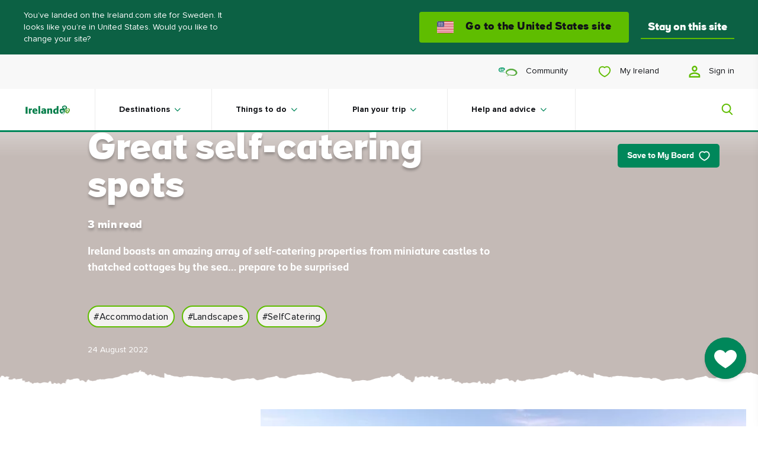

--- FILE ---
content_type: text/html; charset=utf-8
request_url: https://www.ireland.com/en-se/magazine/accommodation/10-self-catering-places-in-ireland/
body_size: 62654
content:

<!DOCTYPE html>

<html lang="en"

    data-geolocator="/api/ui/locationapi/getgeoLocate?sc_lang=en-se"
    data-marketresolver="/api/ui/marketsapi/getMarkets?sc_lang=en-se"
    data-market-language-cookie-name="marketLanguage"
    data-market-language-cookie-expiry-days="10"
    data-context-language="en-se"
    data-webapp-mode="true"
    data-card-like-api="/api/ui/myireland/SaveContactPreference?sc_lang=en-se"
    data-webapp-config-api="/api/ui/webapp/configuration?sc_lang=en-se">

<head>
    
    <script>
    
        function TI_readCookie(name) {
            var nameEQ = name + "=";
            var ca = document.cookie.split(';');
            for (var i = 0; i < ca.length; i++) {
                var c = ca[i];
                while (c.charAt(0) == ' ') c = c.substring(1, c.length);
                if (c.indexOf(nameEQ) == 0) return c.substring(nameEQ.length, c.length);
            }
            return null;
        }

    function gtag() {
        dataLayer.push(arguments);
    }

    var TI_dl = {"pageName":"Great self-catering spots","type":"Magazine Article","market":"en-SE","city":"NA","itemId":"0ea6e9c7-08ff-4f05-824b-0f26a20efbfb","cId":"00000000-0000-0000-0000-000000000000","cKnown":false,"pageHasPersonalisedContent":false,"audiencesegment":"Core TI","experiencebrand":"Island of Ireland","culturaltheme":"NA","traveltheme":"On Island Travel","productcategory1":"Accommodation","productcategory2":"Self-catering holiday homes","productcategory3":"Natural landscapes","funnelstage":"Consideration","passionpoint":"Soft Adventure","county":"All Island"},
        TI_dl_loginMethod = TI_readCookie("ti-loginMethod"),
        TI_dl_logedIn = TI_readCookie("ti-signedIn"),
        TI_dl_ezineSignup = TI_readCookie("ti-ezine");

    window.dataLayer = window.dataLayer || [];
    gtag('consent', 'default', { 
	  ad_storage: "denied", 
	  analytics_storage: "denied", 
	  functionality_storage: "denied", 
	  personalization_storage: "denied", 
	  security_storage: "denied",  
	  ad_user_data: "denied",
	  ad_personalization: "denied", 
	  'wait_for_update': 500 
});
    window.dataLayer.push({
        'pageName': (TI_dl.pageName != undefined ? TI_dl.pageName : ""),
        'category': (TI_dl.category != undefined ? TI_dl.category : ""),
        'subCategory': (TI_dl.subCategory != undefined ? TI_dl.subCategory : ""),
        'itemId': (TI_dl.itemId != undefined ? TI_dl.itemId : ""),
        'type': (TI_dl.type != undefined ? TI_dl.type : ""),
        'market': (TI_dl.market != undefined ? TI_dl.market : ""),
        "county": (TI_dl.county != undefined ? TI_dl.county : ""),
        "city": (TI_dl.city != undefined ? TI_dl.city : ""),
        'backgroundImage': (TI_dl.backgroundImage != undefined ? TI_dl.backgroundImage : ""),
        'loggedIn': (TI_dl_logedIn != null ? "Yes" : "No"),
        'loginMethod': (TI_dl_loginMethod != null ? TI_dl_loginMethod : ""),
        'from': (TI_dl.from != undefined ? TI_dl.from : ""),
        'until': (TI_dl.until != undefined ? TI_dl.until : ""),
        'starRating': (TI_dl.searchStarRating != undefined ? TI_dl.searchStarRating : ""),
        'ezineSignup': (TI_dl_ezineSignup != undefined ? 'Yes' : "No"),
        'campaignId': (TI_dl.campaignId != undefined ? TI_dl.campaignId : ""),
        'cId': (TI_dl.cId != undefined ? TI_dl.cId : ""),
        'cknown': (TI_dl.cKnown === "true" ? "Yes" : "No"),
        'pageHasPersonalisedContent': (TI_dl.pageHasPersonalisedContent != null ? TI_dl.pageHasPersonalisedContent : "False"),
        'funnelStage': (TI_dl.funnelstage != undefined ? TI_dl.funnelstage : ""),
        'pageExperienceBrand': (TI_dl.experiencebrand != undefined ? TI_dl.experiencebrand : ""),
        'productCategory1': (TI_dl.productcategory1 != undefined ? TI_dl.productcategory1 : ""),
        'productCategory2': (TI_dl.productcategory2 != undefined ? TI_dl.productcategory2 : ""),
        'productCategory3': (TI_dl.productcategory3 != undefined ? TI_dl.productcategory3 : ""),
        'pagePassionPoint': (TI_dl.passionpoint != undefined ? TI_dl.passionpoint : ""),
        'audienceSegment': (TI_dl.audiencesegment != undefined ? TI_dl.audiencesegment : ""),
        'culturalTheme': (TI_dl.culturaltheme != undefined ? TI_dl.culturaltheme : ""),
        'travelTheme': (TI_dl.traveltheme != undefined ? TI_dl.traveltheme : "")
    });
</script>

<!--    CookiePro Cookies Consent Notice start -->
<script
  data-document-language="true"
  type="text/javascript"
  charset="UTF-8"
  data-domain-script="4191d447-9265-4df7-8567-4befee1b0da1"
  data-type="lazy"
  data-src="https://cookie-cdn.cookiepro.com/scripttemplates/otSDKStub.js">
</script>
<script type="text/javascript">
function OptanonWrapper(){}function setupConsentChangedListener(){window.Optanon&&"function"==typeof window.Optanon.OnConsentChanged?Optanon.OnConsentChanged((n=>{if(n.detail.length>1){const n=window.location.pathname;fetch("/api/ui/consent/GiveTrackingConsent",{method:"POST",headers:{"Content-Type":"application/json"},body:JSON.stringify({url:n})}).catch((n=>{console.error("Consent tracking error:",n)}))}})):setTimeout(setupConsentChangedListener,100)}setupConsentChangedListener();
</script>
<!-- CookiePro Cookies Consent Notice start for ireland.com -->
<!-- CookiePro Cookies Consent Notice end -->

    <!-- Google Tag Manager -->
<script>let pageNumber = parseInt(localStorage.getItem("pagesVisited"), 10) || 0;
pageNumber += 1;localStorage.setItem("pagesVisited", pageNumber);
</script>
<script>
window.dataLayer = window.dataLayer || [];
window.dataLayer.push({'gtm.start': new Date().getTime(), event: 'gtm.js'});
</script>
<script data-type="lazy" data-src="https://sgtm-fd.ireland.com/gtm.js?id=GTM-6T3W">
</script>
<script>{const e=()=>{document.querySelectorAll('script[data-type="lazy"]').forEach(t=>{const a=t.dataset,n=document.createElement("script");for(const e in a)a.hasOwnProperty(e)&&(n.dataset[e]=a[e]);n.src=t.dataset.src,document.head.append(n)})},t=setTimeout(e,5e3),o=()=>{e(),clearTimeout(t)};["mouseover","keydown","touchmove","touchstart"].forEach(t=>window.addEventListener(t,o,{passive:!0,once:!0}))}</script>    <!-- End Google Tag Manager -->

    <!--
    This is a global preview layout, to define a custom one change the
    preview value within the json configuration file of your module.
    -->
    <link rel='preconnect' href='https://events.api.boomtrain.com' />
    <link rel='preconnect' href='https://people.api.boomtrain.com' />
    <link rel='preconnect' href='https://tdn.r42tag.com' />
    <link rel='preconnect' as='js' href='https://www.google-analytics.com' />
    <link rel='preconnect' as='js' href='https://cdn.plyr.io' />
    <link rel='preconnect' as='js' href='https://cdn.boomtrain.com' />
    <link rel='preconnect' as='js' href='https://sgtm-fd.ireland.com' />
    <link rel="preload" href="/fonts/ioi/ioi_bold-webfont.woff2" as="font" type="font/woff2" crossorigin>
    <link rel="preload" href="/fonts/proxima/ProximaNova-Bold.woff2" as="font" type="font/woff2" crossorigin>

    <style>
    @charset "UTF-8";*{box-sizing:border-box}video,ul,ol,li,time,table,caption,tbody,tfoot,thead,tr,th,td,article,aside,section,picture,p,div,span,nav,a,pre,abbr,acronym,address,cite,em,img,strong,sub,sup,iframe,html,header,fieldset,form,label,textarea,legend,select,footer,figure,figcaption,canvas,button,body,blockquote{text-size-adjust:none;border:0;font:inherit;font-size:100%;margin:0;padding:0;vertical-align:baseline}.navigation__my-ireland-info-title,.navigation__quick-link,.navigation__link,.button-p3,select,input,textarea,label,.pwa-navigation__back-button,.fab__message--subtext,.navigation-overlay-panel__footer p,.navigation-dropdown__subtitle,.navigation-dropdown__back-button,.fab__message--heading,.fab__hover-message-heading,.collection-card__title,.navigation-search-panel__suggestion-link,.richtext ul>li:before,.richtext ol>li:before,.collection-card__item--grid .collection-card__title,.navigation-overlay-bar h2,.collection-card__item--brand .collection-card__title,.navigation-overlay-panel__title,.navigation-dropdown__mobile-headline,.market-site-detector__hint,.collection-link,.richtext__caption,figcaption .location,figcaption .description,.navigation__my-ireland-info-subtitle,.navigation-sitecore-search-panel .navigation-search-panel__suggestions-title,.navigation-sitecore-search-panel .navigation-search-panel__suggestion-link,.navigation-sitecore-search-panel .navigation-search-panel__cards-title,.navigation-dropdown__title,.collection-card__item--featured .collection-card__title,.navigation-search-panel__suggestions-title,.navigation-search-panel__cards-title{font-family:Proxima Nova,sans-serif}[lang=ar] .navigation__my-ireland-info-title,[lang=ar] .navigation__quick-link,[lang=ar] .navigation__link,[lang=ar] .button-p3,[lang=ar] select,[lang=ar] input,[lang=ar] textarea,[lang=ar] label,[lang=ar] .pwa-navigation__back-button,[lang=ar] .fab__message--subtext,[lang=ar] .navigation-overlay-panel__footer p,.navigation-overlay-panel__footer [lang=ar] p,[lang=ar] .navigation-dropdown__subtitle,[lang=ar] .navigation-dropdown__back-button,[lang=ar] .fab__message--heading,[lang=ar] .fab__hover-message-heading,[lang=ar] .collection-card__title,[lang=ar] .navigation-search-panel__suggestion-link,[lang=ar] .richtext ul>li:before,.richtext [lang=ar] ul>li:before,[lang=ar] .richtext ol>li:before,.richtext [lang=ar] ol>li:before,[lang=ar] .navigation-overlay-bar h2,.navigation-overlay-bar [lang=ar] h2,[lang=ar] .navigation-overlay-panel__title,[lang=ar] .navigation-dropdown__mobile-headline,[lang=ar] .market-site-detector__hint,[lang=ar] .collection-link,[lang=ar] .richtext__caption,[lang=ar] figcaption .location,figcaption [lang=ar] .location,[lang=ar] figcaption .description,figcaption [lang=ar] .description,[lang=ar] .navigation__my-ireland-info-subtitle,[lang=ar] .navigation-dropdown__title,[lang=ar] .navigation-search-panel__suggestions-title,[lang=ar] .navigation-search-panel__cards-title{font-family:Lateef,"sans-serif"}[lang=ja] .navigation__my-ireland-info-title,[lang=ja] .navigation__quick-link,[lang=ja] .navigation__link,[lang=ja] .button-p3,[lang=ja] select,[lang=ja] input,[lang=ja] textarea,[lang=ja] label,[lang=ja] .pwa-navigation__back-button,[lang=ja] .fab__message--subtext,[lang=ja] .navigation-overlay-panel__footer p,.navigation-overlay-panel__footer [lang=ja] p,[lang=ja] .navigation-dropdown__subtitle,[lang=ja] .navigation-dropdown__back-button,[lang=ja] .fab__message--heading,[lang=ja] .fab__hover-message-heading,[lang=ja] .collection-card__title,[lang=ja] .navigation-search-panel__suggestion-link,[lang=ja] .richtext ul>li:before,.richtext [lang=ja] ul>li:before,[lang=ja] .richtext ol>li:before,.richtext [lang=ja] ol>li:before,[lang=ja] .navigation-overlay-bar h2,.navigation-overlay-bar [lang=ja] h2,[lang=ja] .navigation-overlay-panel__title,[lang=ja] .navigation-dropdown__mobile-headline,[lang=ja] .market-site-detector__hint,[lang=ja] .collection-link,[lang=ja] .richtext__caption,[lang=ja] figcaption .location,figcaption [lang=ja] .location,[lang=ja] figcaption .description,figcaption [lang=ja] .description,[lang=ja] .navigation__my-ireland-info-subtitle,[lang=ja] .navigation-dropdown__title,[lang=ja] .navigation-search-panel__suggestions-title,[lang=ja] .navigation-search-panel__cards-title{font-family:"MP Plus Rounded 1c","sans-serif"}[lang=ru] .navigation__my-ireland-info-title,[lang=ru] .navigation__quick-link,[lang=ru] .navigation__link,[lang=ru] .button-p3,[lang=ru] select,[lang=ru] input,[lang=ru] textarea,[lang=ru] label,[lang=ru] .pwa-navigation__back-button,[lang=ru] .fab__message--subtext,[lang=ru] .navigation-overlay-panel__footer p,.navigation-overlay-panel__footer [lang=ru] p,[lang=ru] .navigation-dropdown__subtitle,[lang=ru] .navigation-dropdown__back-button,[lang=ru] .fab__message--heading,[lang=ru] .fab__hover-message-heading,[lang=ru] .collection-card__title,[lang=ru] .navigation-search-panel__suggestion-link,[lang=ru] .richtext ul>li:before,.richtext [lang=ru] ul>li:before,[lang=ru] .richtext ol>li:before,.richtext [lang=ru] ol>li:before,[lang=ru] .navigation-overlay-bar h2,.navigation-overlay-bar [lang=ru] h2,[lang=ru] .navigation-overlay-panel__title,[lang=ru] .navigation-dropdown__mobile-headline,[lang=ru] .market-site-detector__hint,[lang=ru] .collection-link,[lang=ru] .richtext__caption,[lang=ru] figcaption .location,figcaption [lang=ru] .location,[lang=ru] figcaption .description,figcaption [lang=ru] .description,[lang=ru] .navigation__my-ireland-info-subtitle,[lang=ru] .navigation-dropdown__title,[lang=ru] .navigation-search-panel__suggestions-title,[lang=ru] .navigation-search-panel__cards-title{font-family:Raleway,"sans-serif"}.richtext--accentuated-letter>p:first-of-type:first-letter,.richtext p,p,.richtext ul,.richtext ol{font-family:georgia,sans-serif}[lang=ar] .richtext--accentuated-letter>p:first-of-type:first-letter,[lang=ar] p,[lang=ar] .richtext ul,.richtext [lang=ar] ul,[lang=ar] .richtext ol,.richtext [lang=ar] ol{font-family:Amiri,"sans-serif"}[lang=ja] .richtext--accentuated-letter>p:first-of-type:first-letter,[lang=ja] p,[lang=ja] .richtext ul,.richtext [lang=ja] ul,[lang=ja] .richtext ol,.richtext [lang=ja] ol{font-family:Noto Sans JP,"sans-serif"}[lang=ru] .richtext--accentuated-letter>p:first-of-type:first-letter,[lang=ru] p,[lang=ru] .richtext ul,.richtext [lang=ru] ul,[lang=ru] .richtext ol,.richtext [lang=ru] ol{font-family:PT-Serif,"sans-serif"}.navigation-dropdown__title,.collection-card__item--featured .collection-card__title,.navigation-search-panel__suggestions-title,.navigation-search-panel__cards-title{font-size:22px}@media (min-width: 320px){.navigation-dropdown__title,.collection-card__item--featured .collection-card__title,.navigation-search-panel__suggestions-title,.navigation-search-panel__cards-title{font-size:calc(.4464285714vw + 20.5714285714px)}}@media (min-width: 768px){.navigation-dropdown__title,.collection-card__item--featured .collection-card__title,.navigation-search-panel__suggestions-title,.navigation-search-panel__cards-title{font-size:calc(.7246376812vw + 18.4347826087px)}}@media (min-width: 1320px){.navigation-dropdown__title,.collection-card__item--featured .collection-card__title,.navigation-search-panel__suggestions-title,.navigation-search-panel__cards-title{font-size:calc(2.8571428571vw - 9.7142857143px)}}@media (min-width: 1600px){.navigation-dropdown__title,.collection-card__item--featured .collection-card__title,.navigation-search-panel__suggestions-title,.navigation-search-panel__cards-title{font-size:36px}}.navigation-dropdown__title,.collection-card__item--featured .collection-card__title,.navigation-search-panel__suggestions-title,.navigation-search-panel__cards-title{line-height:26px}@media (min-width: 320px){.navigation-dropdown__title,.collection-card__item--featured .collection-card__title,.navigation-search-panel__suggestions-title,.navigation-search-panel__cards-title{line-height:calc(-.4464285714vw + 27.4285714286px)}}@media (min-width: 768px){.navigation-dropdown__title,.collection-card__item--featured .collection-card__title,.navigation-search-panel__suggestions-title,.navigation-search-panel__cards-title{line-height:calc(1.4492753623vw + 12.8695652174px)}}@media (min-width: 1320px){.navigation-dropdown__title,.collection-card__item--featured .collection-card__title,.navigation-search-panel__suggestions-title,.navigation-search-panel__cards-title{line-height:calc(2.1428571429vw + 3.7142857143px)}}@media (min-width: 1600px){.navigation-dropdown__title,.collection-card__item--featured .collection-card__title,.navigation-search-panel__suggestions-title,.navigation-search-panel__cards-title{line-height:38px}}.navigation-dropdown__title,.collection-card__item--featured .collection-card__title,.navigation-search-panel__suggestions-title,.navigation-search-panel__cards-title{display:block;font-family:ioi,sans-serif;font-weight:800}.navigation-sitecore-search-panel .navigation-search-panel__suggestions-title,.navigation-sitecore-search-panel .navigation-search-panel__suggestion-link,.navigation-sitecore-search-panel .navigation-search-panel__cards-title{font-size:14px}@media (min-width: 320px){.navigation-sitecore-search-panel .navigation-search-panel__suggestions-title,.navigation-sitecore-search-panel .navigation-search-panel__suggestion-link,.navigation-sitecore-search-panel .navigation-search-panel__cards-title{font-size:calc(.2vw + 13.36px)}}@media (min-width: 1320px){.navigation-sitecore-search-panel .navigation-search-panel__suggestions-title,.navigation-sitecore-search-panel .navigation-search-panel__suggestion-link,.navigation-sitecore-search-panel .navigation-search-panel__cards-title{font-size:calc(.7142857143vw + 6.5714285714px)}}@media (min-width: 1600px){.navigation-sitecore-search-panel .navigation-search-panel__suggestions-title,.navigation-sitecore-search-panel .navigation-search-panel__suggestion-link,.navigation-sitecore-search-panel .navigation-search-panel__cards-title{font-size:18px}}.navigation-sitecore-search-panel .navigation-search-panel__suggestions-title,.navigation-sitecore-search-panel .navigation-search-panel__suggestion-link,.navigation-sitecore-search-panel .navigation-search-panel__cards-title{line-height:18px}@media (min-width: 320px){.navigation-sitecore-search-panel .navigation-search-panel__suggestions-title,.navigation-sitecore-search-panel .navigation-search-panel__suggestion-link,.navigation-sitecore-search-panel .navigation-search-panel__cards-title{line-height:calc(1.3392857143vw + 13.7142857143px)}}@media (min-width: 768px){.navigation-sitecore-search-panel .navigation-search-panel__suggestions-title,.navigation-sitecore-search-panel .navigation-search-panel__suggestion-link,.navigation-sitecore-search-panel .navigation-search-panel__cards-title{line-height:calc(0vw + 24px)}}@media (min-width: 1320px){.navigation-sitecore-search-panel .navigation-search-panel__suggestions-title,.navigation-sitecore-search-panel .navigation-search-panel__suggestion-link,.navigation-sitecore-search-panel .navigation-search-panel__cards-title{line-height:calc(2.1428571429vw - 4.2857142857px)}}@media (min-width: 1600px){.navigation-sitecore-search-panel .navigation-search-panel__suggestions-title,.navigation-sitecore-search-panel .navigation-search-panel__suggestion-link,.navigation-sitecore-search-panel .navigation-search-panel__cards-title{line-height:30px}}.navigation-sitecore-search-panel .navigation-search-panel__suggestions-title,.navigation-sitecore-search-panel .navigation-search-panel__suggestion-link,.navigation-sitecore-search-panel .navigation-search-panel__cards-title{display:block;font-weight:400}@media screen and (min-width: 768px){.navigation-sitecore-search-panel .navigation-search-panel__suggestions-title,.navigation-sitecore-search-panel .navigation-search-panel__suggestion-link,.navigation-sitecore-search-panel .navigation-search-panel__cards-title{font-weight:800}}.navigation-search-panel__close-button-text{font-size:16px}@media (min-width: 320px){.navigation-search-panel__close-button-text{font-size:calc(.4464285714vw + 14.5714285714px)}}@media (min-width: 768px){.navigation-search-panel__close-button-text{font-size:calc(0vw + 18px)}}@media (min-width: 1320px){.navigation-search-panel__close-button-text{font-size:calc(.7142857143vw + 8.5714285714px)}}@media (min-width: 1600px){.navigation-search-panel__close-button-text{font-size:20px}}.navigation-search-panel__close-button-text{line-height:26px}@media (min-width: 320px){.navigation-search-panel__close-button-text{line-height:calc(0vw + 26px)}}@media (min-width: 768px){.navigation-search-panel__close-button-text{line-height:calc(.3623188406vw + 23.2173913043px)}}@media (min-width: 1320px){.navigation-search-panel__close-button-text{line-height:calc(.7142857143vw + 18.5714285714px)}}@media (min-width: 1600px){.navigation-search-panel__close-button-text{line-height:30px}}.navigation-search-panel__close-button-text{font-family:ioi,sans-serif;font-weight:100}.navigation__my-ireland-info-subtitle{font-size:18px}@media (min-width: 320px){.navigation__my-ireland-info-subtitle{font-size:calc(0vw + 18px)}}@media (min-width: 768px){.navigation__my-ireland-info-subtitle{font-size:calc(0vw + 18px)}}@media (min-width: 1320px){.navigation__my-ireland-info-subtitle{font-size:calc(.7142857143vw + 8.5714285714px)}}@media (min-width: 1600px){.navigation__my-ireland-info-subtitle{font-size:20px}}.navigation__my-ireland-info-subtitle{line-height:26px}@media (min-width: 320px){.navigation__my-ireland-info-subtitle{line-height:calc(0vw + 26px)}}@media (min-width: 768px){.navigation__my-ireland-info-subtitle{line-height:calc(.3623188406vw + 23.2173913043px)}}@media (min-width: 1320px){.navigation__my-ireland-info-subtitle{line-height:calc(.7142857143vw + 18.5714285714px)}}@media (min-width: 1600px){.navigation__my-ireland-info-subtitle{line-height:30px}}.navigation__my-ireland-info-subtitle{font-family:ioi,sans-serif;font-weight:300}.richtext p,p,.richtext ul,.richtext ol{font-size:16px}@media (min-width: 320px){.richtext p,p,.richtext ul,.richtext ol{font-size:calc(.2232142857vw + 15.2857142857px)}}@media (min-width: 768px){.richtext p,p,.richtext ul,.richtext ol{font-size:calc(.1811594203vw + 15.6086956522px)}}@media (min-width: 1320px){.richtext p,p,.richtext ul,.richtext ol{font-size:calc(.7142857143vw + 8.5714285714px)}}@media (min-width: 1600px){.richtext p,p,.richtext ul,.richtext ol{font-size:20px}}.richtext p,p,.richtext ul,.richtext ol{line-height:25px}@media (min-width: 320px){.richtext p,p,.richtext ul,.richtext ol{line-height:calc(.4464285714vw + 23.5714285714px)}}@media (min-width: 768px){.richtext p,p,.richtext ul,.richtext ol{line-height:calc(.5434782609vw + 22.8260869565px)}}@media (min-width: 1320px){.richtext p,p,.richtext ul,.richtext ol{line-height:calc(.3571428571vw + 25.2857142857px)}}@media (min-width: 1600px){.richtext p,p,.richtext ul,.richtext ol{line-height:31px}}.market-site-detector__hint,.collection-link,.richtext__caption,figcaption .location,figcaption .description{font-size:12px}@media (min-width: 320px){.market-site-detector__hint,.collection-link,.richtext__caption,figcaption .location,figcaption .description{font-size:calc(.4464285714vw + 10.5714285714px)}}@media (min-width: 768px){.market-site-detector__hint,.collection-link,.richtext__caption,figcaption .location,figcaption .description{font-size:14px}}.market-site-detector__hint,.collection-link,.richtext__caption,figcaption .location,figcaption .description{line-height:14px}@media (min-width: 320px){.market-site-detector__hint,.collection-link,.richtext__caption,figcaption .location,figcaption .description{line-height:calc(1.3392857143vw + 9.7142857143px)}}@media (min-width: 768px){.market-site-detector__hint,.collection-link,.richtext__caption,figcaption .location,figcaption .description{line-height:20px}}.market-site-detector__hint,.collection-link,.richtext__caption,figcaption .location,figcaption .description{font-style:normal}.navigation-overlay-panel__title,.navigation-dropdown__mobile-headline{font-family:ioi,sans-serif;font-weight:700;font-size:24px}@media (min-width: 320px){.navigation-overlay-panel__title,.navigation-dropdown__mobile-headline{font-size:calc(1.7857142857vw + 18.2857142857px)}}@media (min-width: 768px){.navigation-overlay-panel__title,.navigation-dropdown__mobile-headline{font-size:calc(1.0869565217vw + 23.652173913px)}}@media (min-width: 1320px){.navigation-overlay-panel__title,.navigation-dropdown__mobile-headline{font-size:calc(2.1428571429vw + 9.7142857143px)}}@media (min-width: 1600px){.navigation-overlay-panel__title,.navigation-dropdown__mobile-headline{font-size:44px}}.navigation-overlay-panel__title,.navigation-dropdown__mobile-headline{line-height:26px}@media (min-width: 320px){.navigation-overlay-panel__title,.navigation-dropdown__mobile-headline{line-height:calc(1.7857142857vw + 20.2857142857px)}}@media (min-width: 768px){.navigation-overlay-panel__title,.navigation-dropdown__mobile-headline{line-height:calc(1.0869565217vw + 25.652173913px)}}@media (min-width: 1320px){.navigation-overlay-panel__title,.navigation-dropdown__mobile-headline{line-height:calc(2.1428571429vw + 11.7142857143px)}}@media (min-width: 1600px){.navigation-overlay-panel__title,.navigation-dropdown__mobile-headline{line-height:46px}}.navigation-overlay-bar h2,.collection-card__item--brand .collection-card__title{font-family:ioi,sans-serif;font-style:normal;font-weight:700;letter-spacing:.3px;font-size:16px}@media (min-width: 320px){.navigation-overlay-bar h2,.collection-card__item--brand .collection-card__title{font-size:calc(.2vw + 15.36px)}}@media (min-width: 1320px){.navigation-overlay-bar h2,.collection-card__item--brand .collection-card__title{font-size:18px}}.navigation-overlay-bar h2,.collection-card__item--brand .collection-card__title{line-height:20px}@media (min-width: 320px){.navigation-overlay-bar h2,.collection-card__item--brand .collection-card__title{line-height:calc(.4vw + 18.72px)}}@media (min-width: 1320px){.navigation-overlay-bar h2,.collection-card__item--brand .collection-card__title{line-height:24px}}.collection-card__item--grid .collection-card__title{font-style:normal;font-weight:800;font-size:22px}@media (min-width: 320px){.collection-card__item--grid .collection-card__title{font-size:calc(.2vw + 21.36px)}}@media (min-width: 1320px){.collection-card__item--grid .collection-card__title{font-size:calc(1.4285714286vw + 5.1428571429px)}}@media (min-width: 1600px){.collection-card__item--grid .collection-card__title{font-size:28px}}.collection-card__item--grid .collection-card__title{line-height:26px}@media (min-width: 320px){.collection-card__item--grid .collection-card__title{line-height:calc(-.4464285714vw + 27.4285714286px)}}@media (min-width: 768px){.collection-card__item--grid .collection-card__title{line-height:calc(.9615384615vw + 16.6153846154px)}}@media (min-width: 1600px){.collection-card__item--grid .collection-card__title{line-height:32px}}.fab__message--heading,.fab__hover-message-heading,.collection-card__title,.navigation-search-panel__suggestion-link,.richtext ul>li:before,.richtext ol>li:before{font-style:normal;font-weight:800;letter-spacing:.3px;font-size:14px}@media (min-width: 320px){.fab__message--heading,.fab__hover-message-heading,.collection-card__title,.navigation-search-panel__suggestion-link,.richtext ul>li:before,.richtext ol>li:before{font-size:calc(.2vw + 13.36px)}}@media (min-width: 1320px){.fab__message--heading,.fab__hover-message-heading,.collection-card__title,.navigation-search-panel__suggestion-link,.richtext ul>li:before,.richtext ol>li:before{font-size:calc(.7142857143vw + 6.5714285714px)}}@media (min-width: 1600px){.fab__message--heading,.fab__hover-message-heading,.collection-card__title,.navigation-search-panel__suggestion-link,.richtext ul>li:before,.richtext ol>li:before{font-size:18px}}.fab__message--heading,.fab__hover-message-heading,.collection-card__title,.navigation-search-panel__suggestion-link,.richtext ul>li:before,.richtext ol>li:before{line-height:18px}@media (min-width: 320px){.fab__message--heading,.fab__hover-message-heading,.collection-card__title,.navigation-search-panel__suggestion-link,.richtext ul>li:before,.richtext ol>li:before{line-height:calc(1.3392857143vw + 13.7142857143px)}}@media (min-width: 768px){.fab__message--heading,.fab__hover-message-heading,.collection-card__title,.navigation-search-panel__suggestion-link,.richtext ul>li:before,.richtext ol>li:before{line-height:calc(0vw + 24px)}}@media (min-width: 1600px){.fab__message--heading,.fab__hover-message-heading,.collection-card__title,.navigation-search-panel__suggestion-link,.richtext ul>li:before,.richtext ol>li:before{line-height:24px}}.fab__message--subtext,.navigation-overlay-panel__footer p,.navigation-dropdown__subtitle,.navigation-dropdown__back-button{font-style:normal;font-weight:400;letter-spacing:.3px;font-size:14px}@media (min-width: 320px){.fab__message--subtext,.navigation-overlay-panel__footer p,.navigation-dropdown__subtitle,.navigation-dropdown__back-button{font-size:calc(.2vw + 13.36px)}}@media (min-width: 1320px){.fab__message--subtext,.navigation-overlay-panel__footer p,.navigation-dropdown__subtitle,.navigation-dropdown__back-button{font-size:16px}}.fab__message--subtext,.navigation-overlay-panel__footer p,.navigation-dropdown__subtitle,.navigation-dropdown__back-button{line-height:20px}@media (min-width: 320px){.fab__message--subtext,.navigation-overlay-panel__footer p,.navigation-dropdown__subtitle,.navigation-dropdown__back-button{line-height:calc(.3vw + 19.04px)}}@media (min-width: 1320px){.fab__message--subtext,.navigation-overlay-panel__footer p,.navigation-dropdown__subtitle,.navigation-dropdown__back-button{line-height:calc(.3571428571vw + 18.2857142857px)}}@media (min-width: 1600px){.fab__message--subtext,.navigation-overlay-panel__footer p,.navigation-dropdown__subtitle,.navigation-dropdown__back-button{line-height:24px}}.richtext--accentuated-letter>p:first-of-type:first-letter{font-style:normal;font-weight:400;font-size:52px}@media (min-width: 320px){.richtext--accentuated-letter>p:first-of-type:first-letter{font-size:calc(1.3392857143vw + 47.7142857143px)}}@media (min-width: 768px){.richtext--accentuated-letter>p:first-of-type:first-letter{font-size:calc(.7246376812vw + 52.4347826087px)}}@media (min-width: 1320px){.richtext--accentuated-letter>p:first-of-type:first-letter{font-size:62px}}.richtext--accentuated-letter>p:first-of-type:first-letter{line-height:40px}@media (min-width: 320px){.richtext--accentuated-letter>p:first-of-type:first-letter{line-height:calc(2.6785714286vw + 31.4285714286px)}}@media (min-width: 768px){.richtext--accentuated-letter>p:first-of-type:first-letter{line-height:calc(0vw + 52px)}}@media (min-width: 1320px){.richtext--accentuated-letter>p:first-of-type:first-letter{line-height:52px}}.pwa-navigation__back-button{font-size:16px}@media (min-width: 320px){.pwa-navigation__back-button{font-size:calc(.2232142857vw + 15.2857142857px)}}@media (min-width: 768px){.pwa-navigation__back-button{font-size:calc(.1811594203vw + 15.6086956522px)}}@media (min-width: 1320px){.pwa-navigation__back-button{font-size:18px}}.pwa-navigation__back-button{line-height:20px}@media (min-width: 320px){.pwa-navigation__back-button{line-height:calc(.4464285714vw + 18.5714285714px)}}@media (min-width: 768px){.pwa-navigation__back-button{line-height:calc(0vw + 22px)}}@media (min-width: 1320px){.pwa-navigation__back-button{line-height:22px}}.pwa-navigation__back-button{font-family:ioi,sans-serif;font-style:normal;font-weight:700;letter-spacing:.5px}.navigation-sitecore-search-panel .navigation-search-panel__cards-description{font-size:14px}@media (min-width: 320px){.navigation-sitecore-search-panel .navigation-search-panel__cards-description{font-size:calc(0vw + 14px)}}@media (min-width: 768px){.navigation-sitecore-search-panel .navigation-search-panel__cards-description{font-size:14px}}.navigation-sitecore-search-panel .navigation-search-panel__cards-description{line-height:18px}@media (min-width: 320px){.navigation-sitecore-search-panel .navigation-search-panel__cards-description{line-height:calc(0vw + 18px)}}@media (min-width: 768px){.navigation-sitecore-search-panel .navigation-search-panel__cards-description{line-height:18px}}.navigation-sitecore-search-panel .navigation-search-panel__cards-description{font-family:ioi,sans-serif;font-style:normal;font-weight:700}.richtext ol,.richtext ul{list-style:none;margin-bottom:1.25rem;margin-top:1.25rem;padding-left:0}.richtext ol>li,.richtext ul>li{line-height:1.6;margin-bottom:.625rem;padding-left:2.5rem;position:relative}.richtext ol>li:before,.richtext ul>li:before{color:#5fbd00;counter-increment:item;left:0;line-height:2!important;position:absolute}.richtext ul>li:before{color:#5fbd00;content:"• "}.richtext ol{counter-reset:section}.richtext ol>li:before{content:counters(section,".");counter-increment:section}.richtext ol>li>ol{counter-reset:list;list-style:none}.richtext ol>li>ol>li{padding-left:1.25rem}.richtext ol>li>ol>li:before{color:#5fbd00;content:counter(list,lower-alpha);counter-increment:list}.navigation__link:focus-visible{outline:#00875a solid .1875rem}.navigation__logo-link:focus-visible img,.navigation__search-trigger:focus-visible svg,select:focus-visible,.collection-card__link:focus-visible,a:focus-visible{outline:#00875a solid .1875rem;outline-offset:.1875rem}.market-site-detector__button,.button-p1,.button-p2,.button-p1--icon-only,.button-p2--icon-only{font-size:16px}@media (min-width: 320px){.market-site-detector__button,.button-p1,.button-p2,.button-p1--icon-only,.button-p2--icon-only{font-size:calc(.2232142857vw + 15.2857142857px)}}@media (min-width: 768px){.market-site-detector__button,.button-p1,.button-p2,.button-p1--icon-only,.button-p2--icon-only{font-size:calc(.1811594203vw + 15.6086956522px)}}@media (min-width: 1320px){.market-site-detector__button,.button-p1,.button-p2,.button-p1--icon-only,.button-p2--icon-only{font-size:calc(.7142857143vw + 8.5714285714px)}}@media (min-width: 1600px){.market-site-detector__button,.button-p1,.button-p2,.button-p1--icon-only,.button-p2--icon-only{font-size:20px}}.market-site-detector__button,.button-p1,.button-p2,.button-p1--icon-only,.button-p2--icon-only{line-height:19px}@media (min-width: 320px){.market-site-detector__button,.button-p1,.button-p2,.button-p1--icon-only,.button-p2--icon-only{line-height:calc(.6696428571vw + 16.8571428571px)}}@media (min-width: 768px){.market-site-detector__button,.button-p1,.button-p2,.button-p1--icon-only,.button-p2--icon-only{line-height:calc(.7246376812vw + 16.4347826087px)}}@media (min-width: 1320px){.market-site-detector__button,.button-p1,.button-p2,.button-p1--icon-only,.button-p2--icon-only{line-height:calc(0vw + 26px)}}@media (min-width: 1600px){.market-site-detector__button,.button-p1,.button-p2,.button-p1--icon-only,.button-p2--icon-only{line-height:26px}}.market-site-detector__button,.button-p1,.button-p2,.button-p1--icon-only,.button-p2--icon-only{height:44px}@media (min-width: 320px){.market-site-detector__button,.button-p1,.button-p2,.button-p1--icon-only,.button-p2--icon-only{height:calc(.8vw + 41.44px)}}@media (min-width: 1320px){.market-site-detector__button,.button-p1,.button-p2,.button-p1--icon-only,.button-p2--icon-only{height:52px}}.market-site-detector__button,.button-p1,.button-p2,.button-p1--icon-only,.button-p2--icon-only{background:#5fbd00;border:0 none;border-radius:4px;box-sizing:border-box;color:#111317;cursor:pointer;display:inline-block;font-family:ioi,sans-serif;font-weight:700;letter-spacing:.5px;line-height:1em;outline:none;overflow:hidden;padding:13px 24px;position:relative;text-align:left;text-decoration:none;text-overflow:ellipsis;white-space:nowrap;width:auto;z-index:0}[lang=ar] .market-site-detector__button,[lang=ar] .button-p1,[lang=ar] .button-p2,[lang=ar] .button-p1--icon-only,[lang=ar] .button-p2--icon-only{font-family:Lateef,"sans-serif"}[lang=ja] .market-site-detector__button,[lang=ja] .button-p1,[lang=ja] .button-p2,[lang=ja] .button-p1--icon-only,[lang=ja] .button-p2--icon-only{font-family:"MP Plus Rounded 1c","sans-serif"}[lang=ru] .market-site-detector__button,[lang=ru] .button-p1,[lang=ru] .button-p2,[lang=ru] .button-p1--icon-only,[lang=ru] .button-p2--icon-only{font-family:Raleway,"sans-serif"}@media screen and (min-width: 768px){.market-site-detector__button,.button-p1,.button-p2,.button-p1--icon-only,.button-p2--icon-only{min-width:1px;padding:13px 30px}}.market-site-detector__button:before,.button-p1:before,.button-p2:before,.button-p1--icon-only:before,.button-p2--icon-only:before{background-color:#7fca33;content:"";display:block;height:100%;left:0;position:absolute;top:0;transform:translate(-101%);transition:transform .2s ease-in-out;width:100%;z-index:-1}.market-site-detector__button:not(:disabled):hover,.button-p1:not(:disabled):hover,.button-p2:not(:disabled):hover,.button-p1--icon-only:not(:disabled):hover,.button-p2--icon-only:not(:disabled):hover{color:#111317}.market-site-detector__button:not(:disabled):hover:before,.button-p1:not(:disabled):hover:before,.button-p2:not(:disabled):hover:before,.button-p1--icon-only:not(:disabled):hover:before,.button-p2--icon-only:not(:disabled):hover:before{transform:translate(0)}.market-site-detector__button:focus-visible,.button-p1:focus-visible,.button-p2:focus-visible,.button-p1--icon-only:focus-visible,.button-p2--icon-only:focus-visible{outline:#00875a solid .1875rem;outline-offset:.1875rem}.market-site-detector__button:focus-visible:before,.button-p1:focus-visible:before,.button-p2:focus-visible:before,.button-p1--icon-only:focus-visible:before,.button-p2--icon-only:focus-visible:before{transform:translate(-100%)}.market-site-detector__button:active,.button-p1:active,.button-p2:active,.button-p1--icon-only:active,.button-p2--icon-only:active{background-color:#53a600}.market-site-detector__button:active:before,.button-p1:active:before,.button-p2:active:before,.button-p1--icon-only:active:before,.button-p2--icon-only:active:before{transform:translate(-100%)}.disabled.market-site-detector__button,.disabled.button-p1,.disabled.button-p2,.disabled.button-p1--icon-only,.disabled.button-p2--icon-only,.market-site-detector__button:disabled,.button-p1:disabled,.button-p2:disabled,.button-p1--icon-only:disabled,.button-p2--icon-only:disabled,[disabled].market-site-detector__button,[disabled].button-p1,[disabled].button-p2,[disabled].button-p1--icon-only,[disabled].button-p2--icon-only{background-color:#ebebeb;color:#111317;cursor:not-allowed;opacity:1}.button-p1--small,.button-p2--small{font-size:14px;height:auto;line-height:20px;padding:.5rem .875rem}.button-p1--with-icon,.button-p1--with-icon-search,.button-p1--with-icon-external,.button-p1--with-icon-map,.button-p2--with-icon,.button-p2--warning{padding-right:56px}.button-p1--with-icon:after,.button-p1--with-icon-search:after,.button-p1--with-icon-external:after,.button-p1--with-icon-map:after,.button-p2--with-icon:after,.button-p2--warning:after{background-position:center;background-repeat:no-repeat;background-size:contain;content:"";display:inline-block;height:24px;position:absolute;right:22px;top:50%;transform:translateY(-50%);width:24px}.disabled.button-p1--with-icon:after,.disabled.button-p1--with-icon-search:after,.disabled.button-p1--with-icon-external:after,.disabled.button-p1--with-icon-map:after,.disabled.button-p2--with-icon:after,.disabled.button-p2--warning:after,.button-p1--with-icon:disabled:after,.button-p1--with-icon-search:disabled:after,.button-p1--with-icon-external:disabled:after,.button-p1--with-icon-map:disabled:after,.button-p2--with-icon:disabled:after,.button-p2--warning:disabled:after,[disabled].button-p1--with-icon:after,[disabled].button-p1--with-icon-search:after,[disabled].button-p1--with-icon-external:after,[disabled].button-p1--with-icon-map:after,[disabled].button-p2--with-icon:after,[disabled].button-p2--warning:after{opacity:1}@media screen and (min-width: 768px){.button-p1--with-icon,.button-p1--with-icon-search,.button-p1--with-icon-external,.button-p1--with-icon-map,.button-p2--with-icon,.button-p2--warning{padding-right:70px}.button-p1--with-icon:after,.button-p1--with-icon-search:after,.button-p1--with-icon-external:after,.button-p1--with-icon-map:after,.button-p2--with-icon:after,.button-p2--warning:after{height:32px;right:28px;width:32px}}.button-p1--icon-only,.button-p2--icon-only{background-color:#5fbd00;border-radius:4px;height:44px;min-width:10px;overflow:hidden;padding:0!important;width:44px}@media screen and (min-width: 768px){.button-p1--icon-only,.button-p2--icon-only{height:52px;width:52px}}.button-p1--icon-only:after,.button-p2--icon-only:after{background-image:url(/img/ui/icons/button-arrow-black.svg);background-position:center;background-repeat:no-repeat;background-size:contain;content:"";display:inline-block;height:24px;left:50%;position:absolute;top:50%;transform:translateY(-50%) translate(-50%);width:24px}.disabled.button-p1--icon-only,.disabled.button-p2--icon-only,.button-p1--icon-only:disabled,.button-p2--icon-only:disabled,[disabled].button-p1--icon-only,[disabled].button-p2--icon-only{background-color:#ebebeb;opacity:1}@media screen and (min-width: 768px){.button-p1--icon-only:after,.button-p2--icon-only:after{height:32px;width:32px}}.spacer-xxs{margin-bottom:10px}@media screen and (min-width: 768px){.spacer-xxs{margin-bottom:10px}}@media screen and (min-width: 1320px){.spacer-xxs{margin-bottom:10px}}.navigation-search-panel__suggestions-title,.navigation-search-panel__suggestion-link,.navigation-search-panel__cards-title,.spacer-xs{margin-bottom:20px}@media screen and (min-width: 768px){.navigation-search-panel__suggestions-title,.navigation-search-panel__suggestion-link,.navigation-search-panel__cards-title,.spacer-xs{margin-bottom:20px}}@media screen and (min-width: 1320px){.navigation-search-panel__suggestions-title,.navigation-search-panel__suggestion-link,.navigation-search-panel__cards-title,.spacer-xs{margin-bottom:20px}}.navigation-dropdown__tout,.spacer-sm{margin-bottom:20px}@media screen and (min-width: 768px){.navigation-dropdown__tout,.spacer-sm{margin-bottom:20px}}@media screen and (min-width: 1320px){.navigation-dropdown__tout,.spacer-sm{margin-bottom:30px}}.richtext p,.navigation-search-panel__suggestions,.spacer-md{margin-bottom:30px}@media screen and (min-width: 768px){.richtext p,.navigation-search-panel__suggestions,.spacer-md{margin-bottom:30px}}@media screen and (min-width: 1320px){.richtext p,.navigation-search-panel__suggestions,.spacer-md{margin-bottom:40px}}.spacer-lg{margin-bottom:30px}@media screen and (min-width: 768px){.spacer-lg{margin-bottom:40px}}@media screen and (min-width: 1320px){.spacer-lg{margin-bottom:60px}}.spacer-xl{margin-bottom:40px}@media screen and (min-width: 768px){.spacer-xl{margin-bottom:60px}}@media screen and (min-width: 1320px){.spacer-xl{margin-bottom:80px}}.spacer-xxl{margin-bottom:60px}@media screen and (min-width: 768px){.spacer-xxl{margin-bottom:80px}}@media screen and (min-width: 1320px){.spacer-xxl{margin-bottom:120px}}.padding-top-xxs{padding-top:10px}@media screen and (min-width: 768px){.padding-top-xxs{padding-top:10px}}@media screen and (min-width: 1320px){.padding-top-xxs{padding-top:10px}}.padding-top-xs{padding-top:20px}@media screen and (min-width: 768px){.padding-top-xs{padding-top:20px}}@media screen and (min-width: 1320px){.padding-top-xs{padding-top:20px}}.padding-top-sm{padding-top:20px}@media screen and (min-width: 768px){.padding-top-sm{padding-top:20px}}@media screen and (min-width: 1320px){.padding-top-sm{padding-top:30px}}.padding-top-md{padding-top:30px}@media screen and (min-width: 768px){.padding-top-md{padding-top:30px}}@media screen and (min-width: 1320px){.padding-top-md{padding-top:40px}}.padding-top-lg{padding-top:30px}@media screen and (min-width: 768px){.padding-top-lg{padding-top:40px}}@media screen and (min-width: 1320px){.padding-top-lg{padding-top:60px}}.padding-top-xl{padding-top:40px}@media screen and (min-width: 768px){.padding-top-xl{padding-top:60px}}@media screen and (min-width: 1320px){.padding-top-xl{padding-top:80px}}.padding-top-xxl{padding-top:60px}@media screen and (min-width: 768px){.padding-top-xxl{padding-top:80px}}@media screen and (min-width: 1320px){.padding-top-xxl{padding-top:120px}}.padding-bottom-xxs{padding-bottom:10px}@media screen and (min-width: 768px){.padding-bottom-xxs{padding-bottom:10px}}@media screen and (min-width: 1320px){.padding-bottom-xxs{padding-bottom:10px}}.padding-bottom-xs{padding-bottom:20px}@media screen and (min-width: 768px){.padding-bottom-xs{padding-bottom:20px}}@media screen and (min-width: 1320px){.padding-bottom-xs{padding-bottom:20px}}.padding-bottom-sm{padding-bottom:20px}@media screen and (min-width: 768px){.padding-bottom-sm{padding-bottom:20px}}@media screen and (min-width: 1320px){.padding-bottom-sm{padding-bottom:30px}}.padding-bottom-md{padding-bottom:30px}@media screen and (min-width: 768px){.padding-bottom-md{padding-bottom:30px}}@media screen and (min-width: 1320px){.padding-bottom-md{padding-bottom:40px}}.padding-bottom-lg{padding-bottom:30px}@media screen and (min-width: 768px){.padding-bottom-lg{padding-bottom:40px}}@media screen and (min-width: 1320px){.padding-bottom-lg{padding-bottom:60px}}.padding-bottom-xl{padding-bottom:40px}@media screen and (min-width: 768px){.padding-bottom-xl{padding-bottom:60px}}@media screen and (min-width: 1320px){.padding-bottom-xl{padding-bottom:80px}}.padding-bottom-xxl{padding-bottom:60px}@media screen and (min-width: 768px){.padding-bottom-xxl{padding-bottom:80px}}@media screen and (min-width: 1320px){.padding-bottom-xxl{padding-bottom:120px}}input,textarea{font-size:15px}@media (min-width: 320px){input,textarea{font-size:calc(.1vw + 14.68px)}}@media (min-width: 1320px){input,textarea{font-size:16px}}input,textarea{height:44px}@media (min-width: 320px){input,textarea{height:calc(.8vw + 41.44px)}}@media (min-width: 1320px){input,textarea{height:52px}}input,textarea{background:#fff;border:1px solid #c9c9c9;border-radius:4px;box-sizing:border-box;color:#111317;outline:none;padding:0 1.25rem}input:hover,textarea:hover{border:1px solid #5fbd00}input:active,textarea:active{border:2px solid #5fbd00}input:focus,textarea:focus{border:2px solid #5fbd00}input.is-error,textarea.is-error{background-color:#dd38171a;border:2px solid #dd3817}input.is-border-bottom,textarea.is-border-bottom{border:0;border-bottom:1px solid #5fbd00;border-radius:0;box-shadow:none}input.is-disabled,textarea.is-disabled,input:disabled,textarea:disabled,input[disabled],textarea[disabled]{-webkit-text-fill-color:#c9c9c9;background-color:#f8f8f8;border:1px solid #c9c9c9;color:#c9c9c9!important;opacity:1}select{font-size:15px}@media (min-width: 320px){select{font-size:calc(.1vw + 14.68px)}}@media (min-width: 1320px){select{font-size:16px}}select{height:44px}@media (min-width: 320px){select{height:calc(.8vw + 41.44px)}}@media (min-width: 1320px){select{height:52px}}select{-webkit-appearance:none;-moz-appearance:none;appearance:none;background:#fff;border:1px solid #c9c9c9;border-radius:4px;box-sizing:border-box;color:#111317;outline:none;padding:0 1.25rem}select:hover{border:1px solid #5fbd00}select:active{border:2px solid #5fbd00}select.is-error{background-color:#dd38171a;border:2px solid #dd3817}select.is-disabled,select:disabled,select[disabled]{-webkit-text-fill-color:#c9c9c9;background-color:#f8f8f8;border:1px solid #c9c9c9;color:#c9c9c9!important}label{float:left;font-family:ioi,sans-serif;font-size:.875rem;font-weight:700;margin-bottom:1rem;width:100%}body{color:#111317;overflow-x:hidden}em{font-style:italic}figcaption .caption{align-items:center;display:flex;padding:1em 1.1em;text-align:left;width:100%}figcaption .location,figcaption .description{color:#767676}figcaption .location{font-weight:600;margin-right:.7em}figcaption .location-icon{background-image:url(/img/ui/icons/pin-grey.svg);background-position:center;background-repeat:no-repeat;background-size:18px;display:block;flex-shrink:0;height:15px;margin-right:5px;width:14px}@media screen and (min-width: 768px){figcaption .location-icon{background-size:20px;height:18px;margin-right:10px;width:16px}}figure{position:relative}input[type=checkbox]{cursor:pointer;height:24px;margin:0;padding:0;position:relative;width:24px}input[type=checkbox]:before,input[type=checkbox]:after{left:0;pointer-events:none;position:absolute;top:0}input[type=checkbox]:before{background:#fff;border:1px solid #c9c9c9;border-radius:3px;content:"";height:22px;width:22px}input[type=checkbox]:focus{box-shadow:0 0 10px #5fbd00}input[type=checkbox]:checked:before{background:#5fbd00;border-color:#5fbd00}input[type=checkbox]:checked:after{background-image:url(/img/ui/icons/forms/checkbox-checked.svg);background-position:center;background-repeat:no-repeat;background-size:15px;content:"";height:24px;width:24px}textarea{height:auto}h1,h2,h3,h4,h5,h6{text-size-adjust:none;border:0;font:inherit;font-size:100%;margin:0;padding:0;vertical-align:baseline;color:inherit}h1{font-family:Proxima Nova,sans-serif}[lang=ar] h1{font-family:Lateef,"sans-serif"}[lang=ja] h1{font-family:"MP Plus Rounded 1c","sans-serif"}[lang=ru] h1{font-family:Raleway,"sans-serif"}h1{font-size:38px}@media (min-width: 320px){h1{font-size:calc(1.7857142857vw + 32.2857142857px)}}@media (min-width: 768px){h1{font-size:calc(3.4420289855vw + 19.5652173913px)}}@media (min-width: 1320px){h1{font-size:calc(3.5714285714vw + 17.8571428571px)}}@media (min-width: 1600px){h1{font-size:75px}}h1{line-height:42px}@media (min-width: 320px){h1{line-height:calc(1.7857142857vw + 36.2857142857px)}}@media (min-width: 768px){h1{line-height:calc(2.8985507246vw + 27.7391304348px)}}@media (min-width: 1320px){h1{line-height:calc(1.4285714286vw + 47.1428571429px)}}@media (min-width: 1600px){h1{line-height:70px}}h1{display:block;font-family:ioi,sans-serif;font-weight:800}h2{font-family:Proxima Nova,sans-serif}[lang=ar] h2{font-family:Lateef,"sans-serif"}[lang=ja] h2{font-family:"MP Plus Rounded 1c","sans-serif"}[lang=ru] h2{font-family:Raleway,"sans-serif"}h2{font-size:32px}@media (min-width: 320px){h2{font-size:calc(1.3392857143vw + 27.7142857143px)}}@media (min-width: 768px){h2{font-size:calc(1.0869565217vw + 29.652173913px)}}@media (min-width: 1320px){h2{font-size:calc(2.1428571429vw + 15.7142857143px)}}@media (min-width: 1600px){h2{font-size:50px}}h2{line-height:36px}@media (min-width: 320px){h2{line-height:calc(1.3392857143vw + 31.7142857143px)}}@media (min-width: 768px){h2{line-height:calc(1.4492753623vw + 30.8695652174px)}}@media (min-width: 1320px){h2{line-height:calc(.7142857143vw + 40.5714285714px)}}@media (min-width: 1600px){h2{line-height:52px}}h2{display:block;font-family:ioi,sans-serif;font-weight:800}h3{font-family:Proxima Nova,sans-serif}[lang=ar] h3{font-family:Lateef,"sans-serif"}[lang=ja] h3{font-family:"MP Plus Rounded 1c","sans-serif"}[lang=ru] h3{font-family:Raleway,"sans-serif"}h3{font-size:22px}@media (min-width: 320px){h3{font-size:calc(.4464285714vw + 20.5714285714px)}}@media (min-width: 768px){h3{font-size:calc(.7246376812vw + 18.4347826087px)}}@media (min-width: 1320px){h3{font-size:calc(2.8571428571vw - 9.7142857143px)}}@media (min-width: 1600px){h3{font-size:36px}}h3{line-height:26px}@media (min-width: 320px){h3{line-height:calc(-.4464285714vw + 27.4285714286px)}}@media (min-width: 768px){h3{line-height:calc(1.4492753623vw + 12.8695652174px)}}@media (min-width: 1320px){h3{line-height:calc(2.1428571429vw + 3.7142857143px)}}@media (min-width: 1600px){h3{line-height:38px}}h3{display:block;font-family:ioi,sans-serif;font-weight:800}h4{font-family:Proxima Nova,sans-serif}[lang=ar] h4{font-family:Lateef,"sans-serif"}[lang=ja] h4{font-family:"MP Plus Rounded 1c","sans-serif"}[lang=ru] h4{font-family:Raleway,"sans-serif"}h4{font-size:14px}@media (min-width: 320px){h4{font-size:calc(.2vw + 13.36px)}}@media (min-width: 1320px){h4{font-size:calc(.7142857143vw + 6.5714285714px)}}@media (min-width: 1600px){h4{font-size:18px}}h4{line-height:18px}@media (min-width: 320px){h4{line-height:calc(1.3392857143vw + 13.7142857143px)}}@media (min-width: 768px){h4{line-height:calc(0vw + 24px)}}@media (min-width: 1320px){h4{line-height:calc(2.1428571429vw - 4.2857142857px)}}@media (min-width: 1600px){h4{line-height:30px}}h4{display:block;font-weight:400}@media screen and (min-width: 768px){h4{font-weight:800}}hr{border:0;border-top:2px solid #ebebeb}html[lang=zh] *{font-family:source-han-sans-simplified-c,Microsoft YaHei,微软雅黑,stxihei,华文细黑,sans-serif}html[data-webapp-mode=false] .pwa-navigation,html[data-webapp-mode=false] .pwa-navigation__spacer{display:none}img{height:auto;max-width:100%}a{color:#767676;text-decoration:underline}a:hover{color:#c9c9c9}::selection{background:#fff;color:#c9c9c9}strong{font-weight:700}sup{vertical-align:super}sub{vertical-align:sub}template{display:none}ul,ol{list-style:none}video{width:100%}.grid-container{max-width:1320px;margin-left:auto;margin-right:auto;padding-right:.625rem;padding-left:.625rem}@media print,screen and (min-width: 48em){.grid-container{padding-right:.625rem;padding-left:.625rem}}@media print,screen and (min-width: 64em){.grid-container{padding-right:.625rem;padding-left:.625rem}}@media print,screen and (min-width: 82.5em){.grid-container{padding-right:1.25rem;padding-left:1.25rem}}@media screen and (min-width: 100em){.grid-container{padding-right:1.25rem;padding-left:1.25rem}}@media screen and (min-width: 120.0625em){.grid-container{padding-right:1.25rem;padding-left:1.25rem}}.grid-container.fluid{max-width:100%;margin-left:auto;margin-right:auto;padding-right:.625rem;padding-left:.625rem}@media print,screen and (min-width: 48em){.grid-container.fluid{padding-right:.625rem;padding-left:.625rem}}@media print,screen and (min-width: 64em){.grid-container.fluid{padding-right:.625rem;padding-left:.625rem}}@media print,screen and (min-width: 82.5em){.grid-container.fluid{padding-right:1.25rem;padding-left:1.25rem}}@media screen and (min-width: 100em){.grid-container.fluid{padding-right:1.25rem;padding-left:1.25rem}}@media screen and (min-width: 120.0625em){.grid-container.fluid{padding-right:1.25rem;padding-left:1.25rem}}.grid-container.full{max-width:100%;margin-left:auto;margin-right:auto;padding-right:0;padding-left:0}.grid-x{display:flex;flex-flow:row wrap}.cell{flex:0 0 auto;min-height:0;min-width:0;width:100%}.cell.auto{flex:1 1 0}.cell.shrink{flex:0 0 auto}.grid-x>.auto{width:auto}.grid-x>.shrink{width:auto}.grid-x>.small-shrink,.grid-x>.small-full,.grid-x>.small-1,.grid-x>.small-2,.grid-x>.small-3,.grid-x>.small-4,.grid-x>.small-5,.grid-x>.small-6,.grid-x>.small-7,.grid-x>.small-8,.grid-x>.small-9,.grid-x>.small-10,.grid-x>.small-11,.grid-x>.small-12{flex-basis:auto}@media print,screen and (min-width: 48em){.grid-x>.medium-shrink,.grid-x>.medium-full,.grid-x>.medium-1,.grid-x>.medium-2,.grid-x>.medium-3,.grid-x>.medium-4,.grid-x>.medium-5,.grid-x>.medium-6,.grid-x>.medium-7,.grid-x>.medium-8,.grid-x>.medium-9,.grid-x>.medium-10,.grid-x>.medium-11,.grid-x>.medium-12{flex-basis:auto}}@media print,screen and (min-width: 64em){.grid-x>.semilarge-shrink,.grid-x>.semilarge-full,.grid-x>.semilarge-1,.grid-x>.semilarge-2,.grid-x>.semilarge-3,.grid-x>.semilarge-4,.grid-x>.semilarge-5,.grid-x>.semilarge-6,.grid-x>.semilarge-7,.grid-x>.semilarge-8,.grid-x>.semilarge-9,.grid-x>.semilarge-10,.grid-x>.semilarge-11,.grid-x>.semilarge-12{flex-basis:auto}}@media print,screen and (min-width: 82.5em){.grid-x>.large-shrink,.grid-x>.large-full,.grid-x>.large-1,.grid-x>.large-2,.grid-x>.large-3,.grid-x>.large-4,.grid-x>.large-5,.grid-x>.large-6,.grid-x>.large-7,.grid-x>.large-8,.grid-x>.large-9,.grid-x>.large-10,.grid-x>.large-11,.grid-x>.large-12{flex-basis:auto}}.grid-x>.small-12,.grid-x>.small-11,.grid-x>.small-10,.grid-x>.small-9,.grid-x>.small-8,.grid-x>.small-7,.grid-x>.small-6,.grid-x>.small-5,.grid-x>.small-4,.grid-x>.small-3,.grid-x>.small-2,.grid-x>.small-1{flex:0 0 auto}.grid-x>.small-1{width:8.3333333333%}.grid-x>.small-2{width:16.6666666667%}.grid-x>.small-3{width:25%}.grid-x>.small-4{width:33.3333333333%}.grid-x>.small-5{width:41.6666666667%}.grid-x>.small-6{width:50%}.grid-x>.small-7{width:58.3333333333%}.grid-x>.small-8{width:66.6666666667%}.grid-x>.small-9{width:75%}.grid-x>.small-10{width:83.3333333333%}.grid-x>.small-11{width:91.6666666667%}.grid-x>.small-12{width:100%}@media print,screen and (min-width: 48em){.grid-x>.medium-auto{flex:1 1 0;width:auto}.grid-x>.medium-12,.grid-x>.medium-11,.grid-x>.medium-10,.grid-x>.medium-9,.grid-x>.medium-8,.grid-x>.medium-7,.grid-x>.medium-6,.grid-x>.medium-5,.grid-x>.medium-4,.grid-x>.medium-3,.grid-x>.medium-2,.grid-x>.medium-1,.grid-x>.medium-shrink{flex:0 0 auto}.grid-x>.medium-shrink{width:auto}.grid-x>.medium-1{width:8.3333333333%}.grid-x>.medium-2{width:16.6666666667%}.grid-x>.medium-3{width:25%}.grid-x>.medium-4{width:33.3333333333%}.grid-x>.medium-5{width:41.6666666667%}.grid-x>.medium-6{width:50%}.grid-x>.medium-7{width:58.3333333333%}.grid-x>.medium-8{width:66.6666666667%}.grid-x>.medium-9{width:75%}.grid-x>.medium-10{width:83.3333333333%}.grid-x>.medium-11{width:91.6666666667%}.grid-x>.medium-12{width:100%}}@media print,screen and (min-width: 64em){.grid-x>.semilarge-auto{flex:1 1 0;width:auto}.grid-x>.semilarge-12,.grid-x>.semilarge-11,.grid-x>.semilarge-10,.grid-x>.semilarge-9,.grid-x>.semilarge-8,.grid-x>.semilarge-7,.grid-x>.semilarge-6,.grid-x>.semilarge-5,.grid-x>.semilarge-4,.grid-x>.semilarge-3,.grid-x>.semilarge-2,.grid-x>.semilarge-1,.grid-x>.semilarge-shrink{flex:0 0 auto}.grid-x>.semilarge-shrink{width:auto}.grid-x>.semilarge-1{width:8.3333333333%}.grid-x>.semilarge-2{width:16.6666666667%}.grid-x>.semilarge-3{width:25%}.grid-x>.semilarge-4{width:33.3333333333%}.grid-x>.semilarge-5{width:41.6666666667%}.grid-x>.semilarge-6{width:50%}.grid-x>.semilarge-7{width:58.3333333333%}.grid-x>.semilarge-8{width:66.6666666667%}.grid-x>.semilarge-9{width:75%}.grid-x>.semilarge-10{width:83.3333333333%}.grid-x>.semilarge-11{width:91.6666666667%}.grid-x>.semilarge-12{width:100%}}@media print,screen and (min-width: 82.5em){.grid-x>.large-auto{flex:1 1 0;width:auto}.grid-x>.large-12,.grid-x>.large-11,.grid-x>.large-10,.grid-x>.large-9,.grid-x>.large-8,.grid-x>.large-7,.grid-x>.large-6,.grid-x>.large-5,.grid-x>.large-4,.grid-x>.large-3,.grid-x>.large-2,.grid-x>.large-1,.grid-x>.large-shrink{flex:0 0 auto}.grid-x>.large-shrink{width:auto}.grid-x>.large-1{width:8.3333333333%}.grid-x>.large-2{width:16.6666666667%}.grid-x>.large-3{width:25%}.grid-x>.large-4{width:33.3333333333%}.grid-x>.large-5{width:41.6666666667%}.grid-x>.large-6{width:50%}.grid-x>.large-7{width:58.3333333333%}.grid-x>.large-8{width:66.6666666667%}.grid-x>.large-9{width:75%}.grid-x>.large-10{width:83.3333333333%}.grid-x>.large-11{width:91.6666666667%}.grid-x>.large-12{width:100%}}.grid-margin-x:not(.grid-x)>.cell{width:auto}.grid-margin-y:not(.grid-y)>.cell{height:auto}.grid-margin-x{margin-left:-.625rem;margin-right:-.625rem}@media print,screen and (min-width: 48em){.grid-margin-x{margin-left:-.625rem;margin-right:-.625rem}}@media print,screen and (min-width: 64em){.grid-margin-x{margin-left:-.625rem;margin-right:-.625rem}}@media print,screen and (min-width: 82.5em){.grid-margin-x{margin-left:-1.25rem;margin-right:-1.25rem}}@media screen and (min-width: 100em){.grid-margin-x{margin-left:-1.25rem;margin-right:-1.25rem}}@media screen and (min-width: 120.0625em){.grid-margin-x{margin-left:-1.25rem;margin-right:-1.25rem}}.grid-margin-x>.cell{width:calc(100% - 1.25rem);margin-left:.625rem;margin-right:.625rem}@media print,screen and (min-width: 48em){.grid-margin-x>.cell{width:calc(100% - 1.25rem);margin-left:.625rem;margin-right:.625rem}}@media print,screen and (min-width: 64em){.grid-margin-x>.cell{width:calc(100% - 1.25rem);margin-left:.625rem;margin-right:.625rem}}@media print,screen and (min-width: 82.5em){.grid-margin-x>.cell{width:calc(100% - 2.5rem);margin-left:1.25rem;margin-right:1.25rem}}.grid-margin-x>.auto{width:auto}.grid-margin-x>.shrink{width:auto}.grid-margin-x>.small-1{width:calc(8.3333333333% - 1.25rem)}.grid-margin-x>.small-2{width:calc(16.6666666667% - 1.25rem)}.grid-margin-x>.small-3{width:calc(25% - 1.25rem)}.grid-margin-x>.small-4{width:calc(33.3333333333% - 1.25rem)}.grid-margin-x>.small-5{width:calc(41.6666666667% - 1.25rem)}.grid-margin-x>.small-6{width:calc(50% - 1.25rem)}.grid-margin-x>.small-7{width:calc(58.3333333333% - 1.25rem)}.grid-margin-x>.small-8{width:calc(66.6666666667% - 1.25rem)}.grid-margin-x>.small-9{width:calc(75% - 1.25rem)}.grid-margin-x>.small-10{width:calc(83.3333333333% - 1.25rem)}.grid-margin-x>.small-11{width:calc(91.6666666667% - 1.25rem)}.grid-margin-x>.small-12{width:calc(100% - 1.25rem)}@media print,screen and (min-width: 48em){.grid-margin-x>.auto{width:auto}.grid-margin-x>.shrink{width:auto}.grid-margin-x>.small-1{width:calc(8.3333333333% - 1.25rem)}.grid-margin-x>.small-2{width:calc(16.6666666667% - 1.25rem)}.grid-margin-x>.small-3{width:calc(25% - 1.25rem)}.grid-margin-x>.small-4{width:calc(33.3333333333% - 1.25rem)}.grid-margin-x>.small-5{width:calc(41.6666666667% - 1.25rem)}.grid-margin-x>.small-6{width:calc(50% - 1.25rem)}.grid-margin-x>.small-7{width:calc(58.3333333333% - 1.25rem)}.grid-margin-x>.small-8{width:calc(66.6666666667% - 1.25rem)}.grid-margin-x>.small-9{width:calc(75% - 1.25rem)}.grid-margin-x>.small-10{width:calc(83.3333333333% - 1.25rem)}.grid-margin-x>.small-11{width:calc(91.6666666667% - 1.25rem)}.grid-margin-x>.small-12{width:calc(100% - 1.25rem)}.grid-margin-x>.extra-small-auto{width:auto}.grid-margin-x>.extra-small-shrink{width:auto}.grid-margin-x>.extra-small-1{width:calc(8.3333333333% - 1.25rem)}.grid-margin-x>.extra-small-2{width:calc(16.6666666667% - 1.25rem)}.grid-margin-x>.extra-small-3{width:calc(25% - 1.25rem)}.grid-margin-x>.extra-small-4{width:calc(33.3333333333% - 1.25rem)}.grid-margin-x>.extra-small-5{width:calc(41.6666666667% - 1.25rem)}.grid-margin-x>.extra-small-6{width:calc(50% - 1.25rem)}.grid-margin-x>.extra-small-7{width:calc(58.3333333333% - 1.25rem)}.grid-margin-x>.extra-small-8{width:calc(66.6666666667% - 1.25rem)}.grid-margin-x>.extra-small-9{width:calc(75% - 1.25rem)}.grid-margin-x>.extra-small-10{width:calc(83.3333333333% - 1.25rem)}.grid-margin-x>.extra-small-11{width:calc(91.6666666667% - 1.25rem)}.grid-margin-x>.extra-small-12{width:calc(100% - 1.25rem)}.grid-margin-x>.medium-auto{width:auto}.grid-margin-x>.medium-shrink{width:auto}.grid-margin-x>.medium-1{width:calc(8.3333333333% - 1.25rem)}.grid-margin-x>.medium-2{width:calc(16.6666666667% - 1.25rem)}.grid-margin-x>.medium-3{width:calc(25% - 1.25rem)}.grid-margin-x>.medium-4{width:calc(33.3333333333% - 1.25rem)}.grid-margin-x>.medium-5{width:calc(41.6666666667% - 1.25rem)}.grid-margin-x>.medium-6{width:calc(50% - 1.25rem)}.grid-margin-x>.medium-7{width:calc(58.3333333333% - 1.25rem)}.grid-margin-x>.medium-8{width:calc(66.6666666667% - 1.25rem)}.grid-margin-x>.medium-9{width:calc(75% - 1.25rem)}.grid-margin-x>.medium-10{width:calc(83.3333333333% - 1.25rem)}.grid-margin-x>.medium-11{width:calc(91.6666666667% - 1.25rem)}.grid-margin-x>.medium-12{width:calc(100% - 1.25rem)}}@media print,screen and (min-width: 64em){.grid-margin-x>.auto{width:auto}.grid-margin-x>.shrink{width:auto}.grid-margin-x>.small-1{width:calc(8.3333333333% - 1.25rem)}.grid-margin-x>.small-2{width:calc(16.6666666667% - 1.25rem)}.grid-margin-x>.small-3{width:calc(25% - 1.25rem)}.grid-margin-x>.small-4{width:calc(33.3333333333% - 1.25rem)}.grid-margin-x>.small-5{width:calc(41.6666666667% - 1.25rem)}.grid-margin-x>.small-6{width:calc(50% - 1.25rem)}.grid-margin-x>.small-7{width:calc(58.3333333333% - 1.25rem)}.grid-margin-x>.small-8{width:calc(66.6666666667% - 1.25rem)}.grid-margin-x>.small-9{width:calc(75% - 1.25rem)}.grid-margin-x>.small-10{width:calc(83.3333333333% - 1.25rem)}.grid-margin-x>.small-11{width:calc(91.6666666667% - 1.25rem)}.grid-margin-x>.small-12{width:calc(100% - 1.25rem)}.grid-margin-x>.extra-small-auto{width:auto}.grid-margin-x>.extra-small-shrink{width:auto}.grid-margin-x>.extra-small-1{width:calc(8.3333333333% - 1.25rem)}.grid-margin-x>.extra-small-2{width:calc(16.6666666667% - 1.25rem)}.grid-margin-x>.extra-small-3{width:calc(25% - 1.25rem)}.grid-margin-x>.extra-small-4{width:calc(33.3333333333% - 1.25rem)}.grid-margin-x>.extra-small-5{width:calc(41.6666666667% - 1.25rem)}.grid-margin-x>.extra-small-6{width:calc(50% - 1.25rem)}.grid-margin-x>.extra-small-7{width:calc(58.3333333333% - 1.25rem)}.grid-margin-x>.extra-small-8{width:calc(66.6666666667% - 1.25rem)}.grid-margin-x>.extra-small-9{width:calc(75% - 1.25rem)}.grid-margin-x>.extra-small-10{width:calc(83.3333333333% - 1.25rem)}.grid-margin-x>.extra-small-11{width:calc(91.6666666667% - 1.25rem)}.grid-margin-x>.extra-small-12{width:calc(100% - 1.25rem)}.grid-margin-x>.medium-auto{width:auto}.grid-margin-x>.medium-shrink{width:auto}.grid-margin-x>.medium-1{width:calc(8.3333333333% - 1.25rem)}.grid-margin-x>.medium-2{width:calc(16.6666666667% - 1.25rem)}.grid-margin-x>.medium-3{width:calc(25% - 1.25rem)}.grid-margin-x>.medium-4{width:calc(33.3333333333% - 1.25rem)}.grid-margin-x>.medium-5{width:calc(41.6666666667% - 1.25rem)}.grid-margin-x>.medium-6{width:calc(50% - 1.25rem)}.grid-margin-x>.medium-7{width:calc(58.3333333333% - 1.25rem)}.grid-margin-x>.medium-8{width:calc(66.6666666667% - 1.25rem)}.grid-margin-x>.medium-9{width:calc(75% - 1.25rem)}.grid-margin-x>.medium-10{width:calc(83.3333333333% - 1.25rem)}.grid-margin-x>.medium-11{width:calc(91.6666666667% - 1.25rem)}.grid-margin-x>.medium-12{width:calc(100% - 1.25rem)}.grid-margin-x>.semilarge-auto{width:auto}.grid-margin-x>.semilarge-shrink{width:auto}.grid-margin-x>.semilarge-1{width:calc(8.3333333333% - 1.25rem)}.grid-margin-x>.semilarge-2{width:calc(16.6666666667% - 1.25rem)}.grid-margin-x>.semilarge-3{width:calc(25% - 1.25rem)}.grid-margin-x>.semilarge-4{width:calc(33.3333333333% - 1.25rem)}.grid-margin-x>.semilarge-5{width:calc(41.6666666667% - 1.25rem)}.grid-margin-x>.semilarge-6{width:calc(50% - 1.25rem)}.grid-margin-x>.semilarge-7{width:calc(58.3333333333% - 1.25rem)}.grid-margin-x>.semilarge-8{width:calc(66.6666666667% - 1.25rem)}.grid-margin-x>.semilarge-9{width:calc(75% - 1.25rem)}.grid-margin-x>.semilarge-10{width:calc(83.3333333333% - 1.25rem)}.grid-margin-x>.semilarge-11{width:calc(91.6666666667% - 1.25rem)}.grid-margin-x>.semilarge-12{width:calc(100% - 1.25rem)}}@media print,screen and (min-width: 82.5em){.grid-margin-x>.auto{width:auto}.grid-margin-x>.shrink{width:auto}.grid-margin-x>.small-1{width:calc(8.3333333333% - 2.5rem)}.grid-margin-x>.small-2{width:calc(16.6666666667% - 2.5rem)}.grid-margin-x>.small-3{width:calc(25% - 2.5rem)}.grid-margin-x>.small-4{width:calc(33.3333333333% - 2.5rem)}.grid-margin-x>.small-5{width:calc(41.6666666667% - 2.5rem)}.grid-margin-x>.small-6{width:calc(50% - 2.5rem)}.grid-margin-x>.small-7{width:calc(58.3333333333% - 2.5rem)}.grid-margin-x>.small-8{width:calc(66.6666666667% - 2.5rem)}.grid-margin-x>.small-9{width:calc(75% - 2.5rem)}.grid-margin-x>.small-10{width:calc(83.3333333333% - 2.5rem)}.grid-margin-x>.small-11{width:calc(91.6666666667% - 2.5rem)}.grid-margin-x>.small-12{width:calc(100% - 2.5rem)}.grid-margin-x>.extra-small-auto{width:auto}.grid-margin-x>.extra-small-shrink{width:auto}.grid-margin-x>.extra-small-1{width:calc(8.3333333333% - 2.5rem)}.grid-margin-x>.extra-small-2{width:calc(16.6666666667% - 2.5rem)}.grid-margin-x>.extra-small-3{width:calc(25% - 2.5rem)}.grid-margin-x>.extra-small-4{width:calc(33.3333333333% - 2.5rem)}.grid-margin-x>.extra-small-5{width:calc(41.6666666667% - 2.5rem)}.grid-margin-x>.extra-small-6{width:calc(50% - 2.5rem)}.grid-margin-x>.extra-small-7{width:calc(58.3333333333% - 2.5rem)}.grid-margin-x>.extra-small-8{width:calc(66.6666666667% - 2.5rem)}.grid-margin-x>.extra-small-9{width:calc(75% - 2.5rem)}.grid-margin-x>.extra-small-10{width:calc(83.3333333333% - 2.5rem)}.grid-margin-x>.extra-small-11{width:calc(91.6666666667% - 2.5rem)}.grid-margin-x>.extra-small-12{width:calc(100% - 2.5rem)}.grid-margin-x>.medium-auto{width:auto}.grid-margin-x>.medium-shrink{width:auto}.grid-margin-x>.medium-1{width:calc(8.3333333333% - 2.5rem)}.grid-margin-x>.medium-2{width:calc(16.6666666667% - 2.5rem)}.grid-margin-x>.medium-3{width:calc(25% - 2.5rem)}.grid-margin-x>.medium-4{width:calc(33.3333333333% - 2.5rem)}.grid-margin-x>.medium-5{width:calc(41.6666666667% - 2.5rem)}.grid-margin-x>.medium-6{width:calc(50% - 2.5rem)}.grid-margin-x>.medium-7{width:calc(58.3333333333% - 2.5rem)}.grid-margin-x>.medium-8{width:calc(66.6666666667% - 2.5rem)}.grid-margin-x>.medium-9{width:calc(75% - 2.5rem)}.grid-margin-x>.medium-10{width:calc(83.3333333333% - 2.5rem)}.grid-margin-x>.medium-11{width:calc(91.6666666667% - 2.5rem)}.grid-margin-x>.medium-12{width:calc(100% - 2.5rem)}.grid-margin-x>.semilarge-auto{width:auto}.grid-margin-x>.semilarge-shrink{width:auto}.grid-margin-x>.semilarge-1{width:calc(8.3333333333% - 2.5rem)}.grid-margin-x>.semilarge-2{width:calc(16.6666666667% - 2.5rem)}.grid-margin-x>.semilarge-3{width:calc(25% - 2.5rem)}.grid-margin-x>.semilarge-4{width:calc(33.3333333333% - 2.5rem)}.grid-margin-x>.semilarge-5{width:calc(41.6666666667% - 2.5rem)}.grid-margin-x>.semilarge-6{width:calc(50% - 2.5rem)}.grid-margin-x>.semilarge-7{width:calc(58.3333333333% - 2.5rem)}.grid-margin-x>.semilarge-8{width:calc(66.6666666667% - 2.5rem)}.grid-margin-x>.semilarge-9{width:calc(75% - 2.5rem)}.grid-margin-x>.semilarge-10{width:calc(83.3333333333% - 2.5rem)}.grid-margin-x>.semilarge-11{width:calc(91.6666666667% - 2.5rem)}.grid-margin-x>.semilarge-12{width:calc(100% - 2.5rem)}.grid-margin-x>.large-auto{width:auto}.grid-margin-x>.large-shrink{width:auto}.grid-margin-x>.large-1{width:calc(8.3333333333% - 2.5rem)}.grid-margin-x>.large-2{width:calc(16.6666666667% - 2.5rem)}.grid-margin-x>.large-3{width:calc(25% - 2.5rem)}.grid-margin-x>.large-4{width:calc(33.3333333333% - 2.5rem)}.grid-margin-x>.large-5{width:calc(41.6666666667% - 2.5rem)}.grid-margin-x>.large-6{width:calc(50% - 2.5rem)}.grid-margin-x>.large-7{width:calc(58.3333333333% - 2.5rem)}.grid-margin-x>.large-8{width:calc(66.6666666667% - 2.5rem)}.grid-margin-x>.large-9{width:calc(75% - 2.5rem)}.grid-margin-x>.large-10{width:calc(83.3333333333% - 2.5rem)}.grid-margin-x>.large-11{width:calc(91.6666666667% - 2.5rem)}.grid-margin-x>.large-12{width:calc(100% - 2.5rem)}}.grid-padding-x .grid-padding-x{margin-right:-.625rem;margin-left:-.625rem}@media print,screen and (min-width: 48em){.grid-padding-x .grid-padding-x{margin-right:-.625rem;margin-left:-.625rem}}@media print,screen and (min-width: 64em){.grid-padding-x .grid-padding-x{margin-right:-.625rem;margin-left:-.625rem}}@media print,screen and (min-width: 82.5em){.grid-padding-x .grid-padding-x{margin-right:-1.25rem;margin-left:-1.25rem}}@media screen and (min-width: 100em){.grid-padding-x .grid-padding-x{margin-right:-1.25rem;margin-left:-1.25rem}}@media screen and (min-width: 120.0625em){.grid-padding-x .grid-padding-x{margin-right:-1.25rem;margin-left:-1.25rem}}.grid-container:not(.full)>.grid-padding-x{margin-right:-.625rem;margin-left:-.625rem}@media print,screen and (min-width: 48em){.grid-container:not(.full)>.grid-padding-x{margin-right:-.625rem;margin-left:-.625rem}}@media print,screen and (min-width: 64em){.grid-container:not(.full)>.grid-padding-x{margin-right:-.625rem;margin-left:-.625rem}}@media print,screen and (min-width: 82.5em){.grid-container:not(.full)>.grid-padding-x{margin-right:-1.25rem;margin-left:-1.25rem}}@media screen and (min-width: 100em){.grid-container:not(.full)>.grid-padding-x{margin-right:-1.25rem;margin-left:-1.25rem}}@media screen and (min-width: 120.0625em){.grid-container:not(.full)>.grid-padding-x{margin-right:-1.25rem;margin-left:-1.25rem}}.grid-padding-x>.cell{padding-right:.625rem;padding-left:.625rem}@media print,screen and (min-width: 48em){.grid-padding-x>.cell{padding-right:.625rem;padding-left:.625rem}}@media print,screen and (min-width: 64em){.grid-padding-x>.cell{padding-right:.625rem;padding-left:.625rem}}@media print,screen and (min-width: 82.5em){.grid-padding-x>.cell{padding-right:1.25rem;padding-left:1.25rem}}@media screen and (min-width: 100em){.grid-padding-x>.cell{padding-right:1.25rem;padding-left:1.25rem}}@media screen and (min-width: 120.0625em){.grid-padding-x>.cell{padding-right:1.25rem;padding-left:1.25rem}}.small-margin-collapse{margin-right:0;margin-left:0}.small-margin-collapse>.cell{margin-right:0;margin-left:0}.small-margin-collapse>.small-1{width:8.3333333333%}.small-margin-collapse>.small-2{width:16.6666666667%}.small-margin-collapse>.small-3{width:25%}.small-margin-collapse>.small-4{width:33.3333333333%}.small-margin-collapse>.small-5{width:41.6666666667%}.small-margin-collapse>.small-6{width:50%}.small-margin-collapse>.small-7{width:58.3333333333%}.small-margin-collapse>.small-8{width:66.6666666667%}.small-margin-collapse>.small-9{width:75%}.small-margin-collapse>.small-10{width:83.3333333333%}.small-margin-collapse>.small-11{width:91.6666666667%}.small-margin-collapse>.small-12{width:100%}@media print,screen and (min-width: 48em){.small-margin-collapse>.medium-1{width:8.3333333333%}.small-margin-collapse>.medium-2{width:16.6666666667%}.small-margin-collapse>.medium-3{width:25%}.small-margin-collapse>.medium-4{width:33.3333333333%}.small-margin-collapse>.medium-5{width:41.6666666667%}.small-margin-collapse>.medium-6{width:50%}.small-margin-collapse>.medium-7{width:58.3333333333%}.small-margin-collapse>.medium-8{width:66.6666666667%}.small-margin-collapse>.medium-9{width:75%}.small-margin-collapse>.medium-10{width:83.3333333333%}.small-margin-collapse>.medium-11{width:91.6666666667%}.small-margin-collapse>.medium-12{width:100%}}@media print,screen and (min-width: 64em){.small-margin-collapse>.semilarge-1{width:8.3333333333%}.small-margin-collapse>.semilarge-2{width:16.6666666667%}.small-margin-collapse>.semilarge-3{width:25%}.small-margin-collapse>.semilarge-4{width:33.3333333333%}.small-margin-collapse>.semilarge-5{width:41.6666666667%}.small-margin-collapse>.semilarge-6{width:50%}.small-margin-collapse>.semilarge-7{width:58.3333333333%}.small-margin-collapse>.semilarge-8{width:66.6666666667%}.small-margin-collapse>.semilarge-9{width:75%}.small-margin-collapse>.semilarge-10{width:83.3333333333%}.small-margin-collapse>.semilarge-11{width:91.6666666667%}.small-margin-collapse>.semilarge-12{width:100%}}@media print,screen and (min-width: 82.5em){.small-margin-collapse>.large-1{width:8.3333333333%}.small-margin-collapse>.large-2{width:16.6666666667%}.small-margin-collapse>.large-3{width:25%}.small-margin-collapse>.large-4{width:33.3333333333%}.small-margin-collapse>.large-5{width:41.6666666667%}.small-margin-collapse>.large-6{width:50%}.small-margin-collapse>.large-7{width:58.3333333333%}.small-margin-collapse>.large-8{width:66.6666666667%}.small-margin-collapse>.large-9{width:75%}.small-margin-collapse>.large-10{width:83.3333333333%}.small-margin-collapse>.large-11{width:91.6666666667%}.small-margin-collapse>.large-12{width:100%}}.small-padding-collapse{margin-right:0;margin-left:0}.small-padding-collapse>.cell{padding-right:0;padding-left:0}@media print,screen and (min-width: 48em){.medium-margin-collapse{margin-right:0;margin-left:0}.medium-margin-collapse>.cell{margin-right:0;margin-left:0}}@media print,screen and (min-width: 48em){.medium-margin-collapse>.small-1{width:8.3333333333%}.medium-margin-collapse>.small-2{width:16.6666666667%}.medium-margin-collapse>.small-3{width:25%}.medium-margin-collapse>.small-4{width:33.3333333333%}.medium-margin-collapse>.small-5{width:41.6666666667%}.medium-margin-collapse>.small-6{width:50%}.medium-margin-collapse>.small-7{width:58.3333333333%}.medium-margin-collapse>.small-8{width:66.6666666667%}.medium-margin-collapse>.small-9{width:75%}.medium-margin-collapse>.small-10{width:83.3333333333%}.medium-margin-collapse>.small-11{width:91.6666666667%}.medium-margin-collapse>.small-12{width:100%}}@media print,screen and (min-width: 48em){.medium-margin-collapse>.medium-1{width:8.3333333333%}.medium-margin-collapse>.medium-2{width:16.6666666667%}.medium-margin-collapse>.medium-3{width:25%}.medium-margin-collapse>.medium-4{width:33.3333333333%}.medium-margin-collapse>.medium-5{width:41.6666666667%}.medium-margin-collapse>.medium-6{width:50%}.medium-margin-collapse>.medium-7{width:58.3333333333%}.medium-margin-collapse>.medium-8{width:66.6666666667%}.medium-margin-collapse>.medium-9{width:75%}.medium-margin-collapse>.medium-10{width:83.3333333333%}.medium-margin-collapse>.medium-11{width:91.6666666667%}.medium-margin-collapse>.medium-12{width:100%}}@media print,screen and (min-width: 64em){.medium-margin-collapse>.semilarge-1{width:8.3333333333%}.medium-margin-collapse>.semilarge-2{width:16.6666666667%}.medium-margin-collapse>.semilarge-3{width:25%}.medium-margin-collapse>.semilarge-4{width:33.3333333333%}.medium-margin-collapse>.semilarge-5{width:41.6666666667%}.medium-margin-collapse>.semilarge-6{width:50%}.medium-margin-collapse>.semilarge-7{width:58.3333333333%}.medium-margin-collapse>.semilarge-8{width:66.6666666667%}.medium-margin-collapse>.semilarge-9{width:75%}.medium-margin-collapse>.semilarge-10{width:83.3333333333%}.medium-margin-collapse>.semilarge-11{width:91.6666666667%}.medium-margin-collapse>.semilarge-12{width:100%}}@media print,screen and (min-width: 82.5em){.medium-margin-collapse>.large-1{width:8.3333333333%}.medium-margin-collapse>.large-2{width:16.6666666667%}.medium-margin-collapse>.large-3{width:25%}.medium-margin-collapse>.large-4{width:33.3333333333%}.medium-margin-collapse>.large-5{width:41.6666666667%}.medium-margin-collapse>.large-6{width:50%}.medium-margin-collapse>.large-7{width:58.3333333333%}.medium-margin-collapse>.large-8{width:66.6666666667%}.medium-margin-collapse>.large-9{width:75%}.medium-margin-collapse>.large-10{width:83.3333333333%}.medium-margin-collapse>.large-11{width:91.6666666667%}.medium-margin-collapse>.large-12{width:100%}}@media print,screen and (min-width: 48em){.medium-padding-collapse{margin-right:0;margin-left:0}.medium-padding-collapse>.cell{padding-right:0;padding-left:0}}@media print,screen and (min-width: 64em){.semilarge-margin-collapse{margin-right:0;margin-left:0}.semilarge-margin-collapse>.cell{margin-right:0;margin-left:0}}@media print,screen and (min-width: 64em){.semilarge-margin-collapse>.small-1{width:8.3333333333%}.semilarge-margin-collapse>.small-2{width:16.6666666667%}.semilarge-margin-collapse>.small-3{width:25%}.semilarge-margin-collapse>.small-4{width:33.3333333333%}.semilarge-margin-collapse>.small-5{width:41.6666666667%}.semilarge-margin-collapse>.small-6{width:50%}.semilarge-margin-collapse>.small-7{width:58.3333333333%}.semilarge-margin-collapse>.small-8{width:66.6666666667%}.semilarge-margin-collapse>.small-9{width:75%}.semilarge-margin-collapse>.small-10{width:83.3333333333%}.semilarge-margin-collapse>.small-11{width:91.6666666667%}.semilarge-margin-collapse>.small-12{width:100%}}@media print,screen and (min-width: 64em){.semilarge-margin-collapse>.medium-1{width:8.3333333333%}.semilarge-margin-collapse>.medium-2{width:16.6666666667%}.semilarge-margin-collapse>.medium-3{width:25%}.semilarge-margin-collapse>.medium-4{width:33.3333333333%}.semilarge-margin-collapse>.medium-5{width:41.6666666667%}.semilarge-margin-collapse>.medium-6{width:50%}.semilarge-margin-collapse>.medium-7{width:58.3333333333%}.semilarge-margin-collapse>.medium-8{width:66.6666666667%}.semilarge-margin-collapse>.medium-9{width:75%}.semilarge-margin-collapse>.medium-10{width:83.3333333333%}.semilarge-margin-collapse>.medium-11{width:91.6666666667%}.semilarge-margin-collapse>.medium-12{width:100%}}@media print,screen and (min-width: 64em){.semilarge-margin-collapse>.semilarge-1{width:8.3333333333%}.semilarge-margin-collapse>.semilarge-2{width:16.6666666667%}.semilarge-margin-collapse>.semilarge-3{width:25%}.semilarge-margin-collapse>.semilarge-4{width:33.3333333333%}.semilarge-margin-collapse>.semilarge-5{width:41.6666666667%}.semilarge-margin-collapse>.semilarge-6{width:50%}.semilarge-margin-collapse>.semilarge-7{width:58.3333333333%}.semilarge-margin-collapse>.semilarge-8{width:66.6666666667%}.semilarge-margin-collapse>.semilarge-9{width:75%}.semilarge-margin-collapse>.semilarge-10{width:83.3333333333%}.semilarge-margin-collapse>.semilarge-11{width:91.6666666667%}.semilarge-margin-collapse>.semilarge-12{width:100%}}@media print,screen and (min-width: 82.5em){.semilarge-margin-collapse>.large-1{width:8.3333333333%}.semilarge-margin-collapse>.large-2{width:16.6666666667%}.semilarge-margin-collapse>.large-3{width:25%}.semilarge-margin-collapse>.large-4{width:33.3333333333%}.semilarge-margin-collapse>.large-5{width:41.6666666667%}.semilarge-margin-collapse>.large-6{width:50%}.semilarge-margin-collapse>.large-7{width:58.3333333333%}.semilarge-margin-collapse>.large-8{width:66.6666666667%}.semilarge-margin-collapse>.large-9{width:75%}.semilarge-margin-collapse>.large-10{width:83.3333333333%}.semilarge-margin-collapse>.large-11{width:91.6666666667%}.semilarge-margin-collapse>.large-12{width:100%}}@media print,screen and (min-width: 64em){.semilarge-padding-collapse{margin-right:0;margin-left:0}.semilarge-padding-collapse>.cell{padding-right:0;padding-left:0}}@media print,screen and (min-width: 82.5em){.large-margin-collapse{margin-right:0;margin-left:0}.large-margin-collapse>.cell{margin-right:0;margin-left:0}}@media print,screen and (min-width: 82.5em){.large-margin-collapse>.small-1{width:8.3333333333%}.large-margin-collapse>.small-2{width:16.6666666667%}.large-margin-collapse>.small-3{width:25%}.large-margin-collapse>.small-4{width:33.3333333333%}.large-margin-collapse>.small-5{width:41.6666666667%}.large-margin-collapse>.small-6{width:50%}.large-margin-collapse>.small-7{width:58.3333333333%}.large-margin-collapse>.small-8{width:66.6666666667%}.large-margin-collapse>.small-9{width:75%}.large-margin-collapse>.small-10{width:83.3333333333%}.large-margin-collapse>.small-11{width:91.6666666667%}.large-margin-collapse>.small-12{width:100%}}@media print,screen and (min-width: 82.5em){.large-margin-collapse>.medium-1{width:8.3333333333%}.large-margin-collapse>.medium-2{width:16.6666666667%}.large-margin-collapse>.medium-3{width:25%}.large-margin-collapse>.medium-4{width:33.3333333333%}.large-margin-collapse>.medium-5{width:41.6666666667%}.large-margin-collapse>.medium-6{width:50%}.large-margin-collapse>.medium-7{width:58.3333333333%}.large-margin-collapse>.medium-8{width:66.6666666667%}.large-margin-collapse>.medium-9{width:75%}.large-margin-collapse>.medium-10{width:83.3333333333%}.large-margin-collapse>.medium-11{width:91.6666666667%}.large-margin-collapse>.medium-12{width:100%}}@media print,screen and (min-width: 82.5em){.large-margin-collapse>.semilarge-1{width:8.3333333333%}.large-margin-collapse>.semilarge-2{width:16.6666666667%}.large-margin-collapse>.semilarge-3{width:25%}.large-margin-collapse>.semilarge-4{width:33.3333333333%}.large-margin-collapse>.semilarge-5{width:41.6666666667%}.large-margin-collapse>.semilarge-6{width:50%}.large-margin-collapse>.semilarge-7{width:58.3333333333%}.large-margin-collapse>.semilarge-8{width:66.6666666667%}.large-margin-collapse>.semilarge-9{width:75%}.large-margin-collapse>.semilarge-10{width:83.3333333333%}.large-margin-collapse>.semilarge-11{width:91.6666666667%}.large-margin-collapse>.semilarge-12{width:100%}}@media print,screen and (min-width: 82.5em){.large-margin-collapse>.large-1{width:8.3333333333%}.large-margin-collapse>.large-2{width:16.6666666667%}.large-margin-collapse>.large-3{width:25%}.large-margin-collapse>.large-4{width:33.3333333333%}.large-margin-collapse>.large-5{width:41.6666666667%}.large-margin-collapse>.large-6{width:50%}.large-margin-collapse>.large-7{width:58.3333333333%}.large-margin-collapse>.large-8{width:66.6666666667%}.large-margin-collapse>.large-9{width:75%}.large-margin-collapse>.large-10{width:83.3333333333%}.large-margin-collapse>.large-11{width:91.6666666667%}.large-margin-collapse>.large-12{width:100%}}@media print,screen and (min-width: 82.5em){.large-padding-collapse{margin-right:0;margin-left:0}.large-padding-collapse>.cell{padding-right:0;padding-left:0}}.small-offset-0{margin-left:0%}.grid-margin-x>.small-offset-0{margin-left:calc(0% + .625rem)}.small-offset-1{margin-left:8.3333333333%}.grid-margin-x>.small-offset-1{margin-left:calc(8.3333333333% + 1.25rem / 2)}.small-offset-2{margin-left:16.6666666667%}.grid-margin-x>.small-offset-2{margin-left:calc(16.6666666667% + 1.25rem / 2)}.small-offset-3{margin-left:25%}.grid-margin-x>.small-offset-3{margin-left:calc(25% + .625rem)}.small-offset-4{margin-left:33.3333333333%}.grid-margin-x>.small-offset-4{margin-left:calc(33.3333333333% + 1.25rem / 2)}.small-offset-5{margin-left:41.6666666667%}.grid-margin-x>.small-offset-5{margin-left:calc(41.6666666667% + 1.25rem / 2)}.small-offset-6{margin-left:50%}.grid-margin-x>.small-offset-6{margin-left:calc(50% + .625rem)}.small-offset-7{margin-left:58.3333333333%}.grid-margin-x>.small-offset-7{margin-left:calc(58.3333333333% + 1.25rem / 2)}.small-offset-8{margin-left:66.6666666667%}.grid-margin-x>.small-offset-8{margin-left:calc(66.6666666667% + 1.25rem / 2)}.small-offset-9{margin-left:75%}.grid-margin-x>.small-offset-9{margin-left:calc(75% + .625rem)}.small-offset-10{margin-left:83.3333333333%}.grid-margin-x>.small-offset-10{margin-left:calc(83.3333333333% + 1.25rem / 2)}.small-offset-11{margin-left:91.6666666667%}.grid-margin-x>.small-offset-11{margin-left:calc(91.6666666667% + 1.25rem / 2)}@media print,screen and (min-width: 48em){.medium-offset-0{margin-left:0%}.grid-margin-x>.medium-offset-0{margin-left:calc(0% + .625rem)}.medium-offset-1{margin-left:8.3333333333%}.grid-margin-x>.medium-offset-1{margin-left:calc(8.3333333333% + 1.25rem / 2)}.medium-offset-2{margin-left:16.6666666667%}.grid-margin-x>.medium-offset-2{margin-left:calc(16.6666666667% + 1.25rem / 2)}.medium-offset-3{margin-left:25%}.grid-margin-x>.medium-offset-3{margin-left:calc(25% + .625rem)}.medium-offset-4{margin-left:33.3333333333%}.grid-margin-x>.medium-offset-4{margin-left:calc(33.3333333333% + 1.25rem / 2)}.medium-offset-5{margin-left:41.6666666667%}.grid-margin-x>.medium-offset-5{margin-left:calc(41.6666666667% + 1.25rem / 2)}.medium-offset-6{margin-left:50%}.grid-margin-x>.medium-offset-6{margin-left:calc(50% + .625rem)}.medium-offset-7{margin-left:58.3333333333%}.grid-margin-x>.medium-offset-7{margin-left:calc(58.3333333333% + 1.25rem / 2)}.medium-offset-8{margin-left:66.6666666667%}.grid-margin-x>.medium-offset-8{margin-left:calc(66.6666666667% + 1.25rem / 2)}.medium-offset-9{margin-left:75%}.grid-margin-x>.medium-offset-9{margin-left:calc(75% + .625rem)}.medium-offset-10{margin-left:83.3333333333%}.grid-margin-x>.medium-offset-10{margin-left:calc(83.3333333333% + 1.25rem / 2)}.medium-offset-11{margin-left:91.6666666667%}.grid-margin-x>.medium-offset-11{margin-left:calc(91.6666666667% + 1.25rem / 2)}}@media print,screen and (min-width: 64em){.semilarge-offset-0{margin-left:0%}.grid-margin-x>.semilarge-offset-0{margin-left:calc(0% + .625rem)}.semilarge-offset-1{margin-left:8.3333333333%}.grid-margin-x>.semilarge-offset-1{margin-left:calc(8.3333333333% + 1.25rem / 2)}.semilarge-offset-2{margin-left:16.6666666667%}.grid-margin-x>.semilarge-offset-2{margin-left:calc(16.6666666667% + 1.25rem / 2)}.semilarge-offset-3{margin-left:25%}.grid-margin-x>.semilarge-offset-3{margin-left:calc(25% + .625rem)}.semilarge-offset-4{margin-left:33.3333333333%}.grid-margin-x>.semilarge-offset-4{margin-left:calc(33.3333333333% + 1.25rem / 2)}.semilarge-offset-5{margin-left:41.6666666667%}.grid-margin-x>.semilarge-offset-5{margin-left:calc(41.6666666667% + 1.25rem / 2)}.semilarge-offset-6{margin-left:50%}.grid-margin-x>.semilarge-offset-6{margin-left:calc(50% + .625rem)}.semilarge-offset-7{margin-left:58.3333333333%}.grid-margin-x>.semilarge-offset-7{margin-left:calc(58.3333333333% + 1.25rem / 2)}.semilarge-offset-8{margin-left:66.6666666667%}.grid-margin-x>.semilarge-offset-8{margin-left:calc(66.6666666667% + 1.25rem / 2)}.semilarge-offset-9{margin-left:75%}.grid-margin-x>.semilarge-offset-9{margin-left:calc(75% + .625rem)}.semilarge-offset-10{margin-left:83.3333333333%}.grid-margin-x>.semilarge-offset-10{margin-left:calc(83.3333333333% + 1.25rem / 2)}.semilarge-offset-11{margin-left:91.6666666667%}.grid-margin-x>.semilarge-offset-11{margin-left:calc(91.6666666667% + 1.25rem / 2)}}@media print,screen and (min-width: 82.5em){.large-offset-0{margin-left:0%}.grid-margin-x>.large-offset-0{margin-left:calc(0% + 1.25rem)}.large-offset-1{margin-left:8.3333333333%}.grid-margin-x>.large-offset-1{margin-left:calc(8.3333333333% + 2.5rem / 2)}.large-offset-2{margin-left:16.6666666667%}.grid-margin-x>.large-offset-2{margin-left:calc(16.6666666667% + 2.5rem / 2)}.large-offset-3{margin-left:25%}.grid-margin-x>.large-offset-3{margin-left:calc(25% + 1.25rem)}.large-offset-4{margin-left:33.3333333333%}.grid-margin-x>.large-offset-4{margin-left:calc(33.3333333333% + 2.5rem / 2)}.large-offset-5{margin-left:41.6666666667%}.grid-margin-x>.large-offset-5{margin-left:calc(41.6666666667% + 2.5rem / 2)}.large-offset-6{margin-left:50%}.grid-margin-x>.large-offset-6{margin-left:calc(50% + 1.25rem)}.large-offset-7{margin-left:58.3333333333%}.grid-margin-x>.large-offset-7{margin-left:calc(58.3333333333% + 2.5rem / 2)}.large-offset-8{margin-left:66.6666666667%}.grid-margin-x>.large-offset-8{margin-left:calc(66.6666666667% + 2.5rem / 2)}.large-offset-9{margin-left:75%}.grid-margin-x>.large-offset-9{margin-left:calc(75% + 1.25rem)}.large-offset-10{margin-left:83.3333333333%}.grid-margin-x>.large-offset-10{margin-left:calc(83.3333333333% + 2.5rem / 2)}.large-offset-11{margin-left:91.6666666667%}.grid-margin-x>.large-offset-11{margin-left:calc(91.6666666667% + 2.5rem / 2)}}.align-left{justify-content:flex-start}.align-right{justify-content:flex-end}.align-center{justify-content:center}.align-justify{justify-content:space-between}.align-spaced{justify-content:space-around}.align-left.vertical.menu>li>a{justify-content:flex-start}.align-right.vertical.menu>li>a{justify-content:flex-end}.align-center.vertical.menu>li>a{justify-content:center}.align-top{align-items:flex-start}.align-self-top{align-self:flex-start}.align-bottom{align-items:flex-end}.align-self-bottom{align-self:flex-end}.align-middle{align-items:center}.align-self-middle{align-self:center}.align-stretch{align-items:stretch}.align-self-stretch{align-self:stretch}.align-center-middle{justify-content:center;align-items:center;align-content:center}.small-order-1{order:1}.small-order-2{order:2}.small-order-3{order:3}.small-order-4{order:4}.small-order-5{order:5}.small-order-6{order:6}@media print,screen and (min-width: 48em){.medium-order-1{order:1}.medium-order-2{order:2}.medium-order-3{order:3}.medium-order-4{order:4}.medium-order-5{order:5}.medium-order-6{order:6}}@media print,screen and (min-width: 64em){.semilarge-order-1{order:1}.semilarge-order-2{order:2}.semilarge-order-3{order:3}.semilarge-order-4{order:4}.semilarge-order-5{order:5}.semilarge-order-6{order:6}}@media print,screen and (min-width: 82.5em){.large-order-1{order:1}.large-order-2{order:2}.large-order-3{order:3}.large-order-4{order:4}.large-order-5{order:5}.large-order-6{order:6}}.flex-container{display:flex}.flex-child-auto{flex:1 1 auto}.flex-child-grow{flex:1 0 auto}.flex-child-shrink{flex:0 1 auto}.flex-dir-row{flex-direction:row}.flex-dir-row-reverse{flex-direction:row-reverse}.flex-dir-column{flex-direction:column}.flex-dir-column-reverse{flex-direction:column-reverse}@media print,screen and (min-width: 48em){.medium-flex-container{display:flex}.medium-flex-child-auto{flex:1 1 auto}.medium-flex-child-grow{flex:1 0 auto}.medium-flex-child-shrink{flex:0 1 auto}.medium-flex-dir-row{flex-direction:row}.medium-flex-dir-row-reverse{flex-direction:row-reverse}.medium-flex-dir-column{flex-direction:column}.medium-flex-dir-column-reverse{flex-direction:column-reverse}}@media print,screen and (min-width: 64em){.semilarge-flex-container{display:flex}.semilarge-flex-child-auto{flex:1 1 auto}.semilarge-flex-child-grow{flex:1 0 auto}.semilarge-flex-child-shrink{flex:0 1 auto}.semilarge-flex-dir-row{flex-direction:row}.semilarge-flex-dir-row-reverse{flex-direction:row-reverse}.semilarge-flex-dir-column{flex-direction:column}.semilarge-flex-dir-column-reverse{flex-direction:column-reverse}}@media print,screen and (min-width: 82.5em){.large-flex-container{display:flex}.large-flex-child-auto{flex:1 1 auto}.large-flex-child-grow{flex:1 0 auto}.large-flex-child-shrink{flex:0 1 auto}.large-flex-dir-row{flex-direction:row}.large-flex-dir-row-reverse{flex-direction:row-reverse}.large-flex-dir-column{flex-direction:column}.large-flex-dir-column-reverse{flex-direction:column-reverse}}.grid-container{padding:0 20px}@media screen and (min-width: 768px){.grid-container{padding:0 20px}}@media screen and (min-width: 1320px){.grid-container{padding:0 40px}}@font-face{font-display:swap;font-family:Proxima Nova;font-style:normal;font-weight:400;src:url(/fonts/proxima/ProximaNova-Regular.woff2) format("woff2"),url(/fonts/proxima/ProximaNova-Regular.woff) format("woff")}@font-face{font-display:swap;font-family:Proxima Nova;font-style:normal;font-weight:700;src:url(/fonts/proxima/ProximaNova-Bold.woff2) format("woff2"),url(/fonts/proxima/ProximaNova-Bold.woff) format("woff")}@font-face{font-display:swap;font-family:Proxima Nova;font-style:normal;font-weight:100;src:url(/fonts/proxima/ProximaNova-Thin.woff2) format("woff2"),url(/fonts/proxima/ProximaNova-Thin.woff) format("woff")}@font-face{font-display:swap;font-family:Proxima Nova;font-style:normal;font-weight:800;src:url(/fonts/proxima/ProximaNova-ExtraBold.woff2) format("woff2"),url(/fonts/proxima/ProximaNova-ExtraBold.woff) format("woff")}@font-face{font-display:swap;font-family:ioi;font-style:normal;font-weight:600;src:url(/fonts/ioi/ioi_bold-webfont.woff2) format("woff2"),url(/fonts/ioi/ioi_bold-webfont.woff) format("woff")}@font-face{font-display:swap;font-family:ioi;font-style:normal;font-weight:100;src:url(/fonts/ioi/ioi_light-webfont.woff2) format("woff2"),url(/fonts/ioi/ioi_light-webfont.woff) format("woff")}@font-face{font-display:swap;font-family:ioi;font-style:normal;font-weight:300;src:url(/fonts/ioi/ioi_regular-webfont.woff2) format("woff2"),url(/fonts/ioi/ioi_regular-webfont.woff) format("woff")}@font-face{font-display:swap;font-family:Amiri;font-style:normal;font-weight:700;src:url(/fonts/amiri/Amiri-Bold.ttf) format("truetype")}@font-face{font-display:swap;font-family:Amiri;font-style:italic;font-weight:700;src:url(/fonts/amiri/Amiri-BoldItalic.ttf) format("truetype")}@font-face{font-display:swap;font-family:Amiri;font-style:italic;font-weight:400;src:url(/fonts/amiri/Amiri-Italic.ttf) format("truetype")}@font-face{font-display:swap;font-family:Amiri;font-style:normal;font-weight:400;src:url(/fonts/amiri/Amiri-Regular.ttf) format("truetype")}@font-face{font-display:swap;font-family:Lateef;font-style:normal;font-weight:400;src:url(/fonts/lateef/Lateef-Regular.ttf) format("truetype")}@font-face{font-display:swap;font-family:"MP Plus Rounded 1c";font-style:normal;font-weight:100;src:url(/fonts/m-plus-rounded-1c/MPLUSRounded1c-Thin.ttf) format("truetype")}@font-face{font-display:swap;font-family:"MP Plus Rounded 1c";font-style:normal;font-weight:300;src:url(/fonts/m-plus-rounded-1c/MPLUSRounded1c-Light.ttf) format("truetype")}@font-face{font-display:swap;font-family:"MP Plus Rounded 1c";font-style:normal;font-weight:400;src:url(/fonts/m-plus-rounded-1c/MPLUSRounded1c-Regular.ttf) format("truetype")}@font-face{font-display:swap;font-family:"MP Plus Rounded 1c";font-style:normal;font-weight:700;src:url(/fonts/m-plus-rounded-1c/MPLUSRounded1c-Bold.ttf) format("truetype")}@font-face{font-display:swap;font-family:"MP Plus Rounded 1c";font-style:normal;font-weight:800;src:url(/fonts/m-plus-rounded-1c/MPLUSRounded1c-ExtraBold.ttf) format("truetype")}@font-face{font-display:swap;font-family:Noto Sans JP;font-style:normal;font-weight:100;src:url(/fonts/noto-sans-jp/NotoSansJP-Thin.otf) format("opentype")}@font-face{font-display:swap;font-family:Noto Sans JP;font-style:normal;font-weight:300;src:url(/fonts/noto-sans-jp/NotoSansJP-Light.otf) format("opentype")}@font-face{font-display:swap;font-family:Noto Sans JP;font-style:normal;font-weight:400;src:url(/fonts/noto-sans-jp/NotoSansJP-Regular.otf) format("opentype")}@font-face{font-display:swap;font-family:Noto Sans JP;font-style:normal;font-weight:700;src:url(/fonts/noto-sans-jp/NotoSansJP-Bold.otf) format("opentype")}@font-face{font-display:swap;font-family:PT-Serif;font-style:normal;font-weight:400;src:url(/fonts/pt-serif/PTSerif-Regular.ttf) format("truetype")}@font-face{font-display:swap;font-family:PT-Serif;font-style:italic;font-weight:400;src:url(/fonts/pt-serif/PTSerif-Italic.ttf) format("truetype")}@font-face{font-display:swap;font-family:PT-Serif;font-style:normal;font-weight:700;src:url(/fonts/pt-serif/PTSerif-Bold.ttf) format("truetype")}@font-face{font-display:swap;font-family:PT-Serif;font-style:italic;font-weight:700;src:url(/fonts/pt-serif/PTSerif-BoldItalic.ttf) format("truetype")}@font-face{font-display:swap;font-family:Raleway;font-style:normal;font-weight:100;src:url(/fonts/raleway/Raleway-Thin.ttf) format("truetype")}@font-face{font-display:swap;font-family:Raleway;font-style:normal;font-weight:300;src:url(/fonts/raleway/Raleway-Light.ttf) format("truetype")}@font-face{font-display:swap;font-family:Raleway;font-style:normal;font-weight:400;src:url(/fonts/raleway/Raleway-Regular.ttf) format("truetype")}@font-face{font-display:swap;font-family:Raleway;font-style:italic;font-weight:400;src:url(/fonts/raleway/Raleway-Italic.ttf) format("truetype")}@font-face{font-display:swap;font-family:Raleway;font-style:normal;font-weight:700;src:url(/fonts/raleway/Raleway-Bold.ttf) format("truetype")}@font-face{font-display:swap;font-family:Raleway;font-style:normal;font-weight:800;src:url(/fonts/raleway/Raleway-ExtraBold.ttf) format("truetype")}@font-face{font-display:swap;font-family:circular-std;font-style:normal;src:url(/fonts/circular/CircularStd-Medium.woff2) format("woff2"),url(/fonts/circular/CircularStd-Medium.woff) format("woff"),url(/fonts/circular/CircularStd-Medium.ttf) format("truetype")}@font-face{font-display:swap;font-family:druk;font-stretch:normal;font-style:italic;font-weight:900;src:url(/fonts/druk/DrukText-SuperItalic-Cy-Gr-Web.woff2) format("woff2"),url(/fonts/druk/DrukText-SuperItalic-Cy-Gr-Web.woff) format("woff")}@font-face{font-display:swap;font-family:druk;font-stretch:normal;font-style:normal;font-weight:900;src:url(/fonts/druk/DrukText-Super-Cy-Gr-Web.woff2) format("woff2"),url(/fonts/druk/DrukText-Super-Cy-Gr-Web.woff) format("woff")}@font-face{font-display:swap;font-family:druk;font-stretch:normal;font-style:italic;font-weight:800;src:url(/fonts/druk/DrukText-HeavyItalic-Cy-Gr-Web.woff2) format("woff2"),url(/fonts/druk/DrukText-HeavyItalic-Cy-Gr-Web.woff) format("woff")}@font-face{font-display:swap;font-family:druk;font-stretch:normal;font-style:normal;font-weight:800;src:url(/fonts/druk/DrukText-Heavy-Cy-Gr-Web.woff2) format("woff2"),url(/fonts/druk/DrukText-Heavy-Cy-Gr-Web.woff) format("woff")}@font-face{font-display:swap;font-family:druk;font-stretch:normal;font-style:italic;font-weight:700;src:url(/fonts/druk/DrukText-BoldItalic-Cy-Gr-Web.woff2) format("woff2"),url(/fonts/druk/DrukText-BoldItalic-Cy-Gr-Web.woff) format("woff")}@font-face{font-display:swap;font-family:druk;font-stretch:normal;font-style:normal;font-weight:700;src:url(/fonts/druk/DrukText-Bold-Cy-Gr-Web.woff2) format("woff2"),url(/fonts/druk/DrukText-Bold-Cy-Gr-Web.woff) format("woff")}@font-face{font-display:swap;font-family:druk;font-stretch:normal;font-style:italic;font-weight:500;src:url(/fonts/druk/DrukText-MediumItalic-Cy-Gr-Web.woff2) format("woff2"),url(/fonts/druk/DrukText-MediumItalic-Cy-Gr-Web.woff) format("woff")}@font-face{font-display:swap;font-family:druk;font-stretch:normal;font-style:normal;font-weight:500;src:url(/fonts/druk/DrukText-Medium-Cy-Gr-Web.woff2) format("woff2"),url(/fonts/druk/DrukText-Medium-Cy-Gr-Web.woff) format("woff")}.button-p1{color:#111317}.button-p1--with-icon:after{background-image:url(/img/ui/icons/button-arrow-black.svg)}.button-p1--with-icon-search:after{background-image:url(/img/ui/icons/button-search-black.svg)}.button-p1--with-icon-external:after{background-image:url(/img/ui/icons/external-link-black.svg)}.button-p1--with-icon-map:after{background-image:url(/img/ui/icons/icon-map.svg)}.button-p2{background-color:transparent;border:1px solid #5fbd00;color:#00875a;transition:background-color 0ms ease-in-out}.button-p2--full-width{text-align:center;width:100%}.button-p2:before{background-color:#5fbd00}.button-p2:not(:disabled):hover{background-color:#5fbd00;color:#111317;transition:background-color .2s .2s ease-in-out}.button-p2:focus{color:#00875a}.button-p2:active,.button-p2.active{color:#111317}.button-p2:active:before,.button-p2.active:before{transform:translate(0)}.button-p2.disabled,.button-p2:disabled,.button-p2[disabled]{background-color:transparent;border:1px solid #c9c9c9}.bg-inverted .button-p2{color:#fff}.button-p2--offer{border:1px solid #dd3817;border-radius:4px;color:#dd3817}.button-p2--offer:before{background-color:#dd3817}.button-p2--with-icon:after{background-image:url(/img/ui/icons/button-arrow-black.svg)}@media print,screen and (min-width: 48em){.button-p2--with-icon:after{background-image:url(/img/ui/icons/button-arrow-green.svg)}.button-p2--with-icon:hover:after{background-image:url(/img/ui/icons/button-arrow-black.svg)}}.button-p2--with-icon:hover:after{background-image:url(/img/ui/icons/button-arrow-black.svg)}.button-p2--with-icon:focus:after{background-image:url(/img/ui/icons/button-arrow-green.svg)}.button-p2--with-icon:active:after{background-image:url(/img/ui/icons/button-arrow-black.svg)}.button-p2--with-icon.disabled:after,.button-p2--with-icon:disabled:after,.button-p2--with-icon[disabled]:after{background-image:url(/img/ui/icons/button-arrow-black.svg);opacity:.5}.bg-inverted .button-p2--with-icon:after{background-image:url(/img/ui/icons/button-arrow-white.svg)}.button-p2--icon-only:after{background-image:url(/img/ui/icons/button-arrow-green.svg)}.button-p2--icon-only:hover:after{background-image:url(/img/ui/icons/button-arrow-black.svg)}.bg-inverted .button-p2--icon-only:after{background-image:url(/img/ui/icons/button-arrow-white.svg)}.button-p2--warning{background-color:#fff;border:1px solid #dd3817;border-color:#dd3817;color:#dd3817}.button-p2--warning:before{background-color:#dd3817}.button-p2--warning:after{background-image:url(/img/ui/icons/button-arrow-warning.svg)}.button-p2--warning:hover{background-color:#dd3817;color:#fff}.button-p2--warning:hover:after{background-image:url(/img/ui/icons/button-arrow-white.svg)}.button-p2--warning:focus{box-shadow:0 0 10px #dd3817}.bg-inverted .button-p2--warning{color:#fff}.bg-inverted .button-p2--warning:after{background-image:url(/img/ui/icons/button-arrow-white.svg)}.button-p2--warning.disabled,.button-p2--warning:disabled,.button-p2--warning[disabled]{border-color:inherit}.button-p2--warning.disabled:after,.button-p2--warning:disabled:after,.button-p2--warning[disabled]:after{background-image:url(/img/ui/icons/button-arrow-black.svg);opacity:.5}.button-p3{font-size:16px}@media (min-width: 320px){.button-p3{font-size:calc(.2vw + 15.36px)}}@media (min-width: 1320px){.button-p3{font-size:18px}}.button-p3{line-height:20px}@media (min-width: 320px){.button-p3{line-height:calc(.2vw + 19.36px)}}@media (min-width: 1320px){.button-p3{line-height:22px}}.button-p3{color:#111317;cursor:pointer;display:inline-block;font-family:ioi,sans-serif;font-weight:600;outline:none;padding:5px 10px;position:relative;text-align:left;text-decoration:none;white-space:nowrap;z-index:0}.button-p3 svg{display:none}@media print,screen and (min-width: 48em){.button-p3{padding:9px 12px}}.button-p3:before{background-color:#5fbd00;bottom:0;content:"";display:block;height:2px;left:0;position:absolute;transition:.2s ease-in-out;transition-property:height,box-shadow;width:100%;z-index:-1}.button-p3:hover{color:inherit}.button-p3:hover:before{height:100%}.button-p3:focus{color:inherit}.button-p3:focus:before{box-shadow:0 0 10px #5fbd00;height:2px}.button-p3:active{color:inherit}.button-p3:active:before{box-shadow:inset 0 0 18px #53a600;height:100%}.button-p3.disabled,.button-p3:disabled,.button-p3[disabled]{color:#111317;cursor:not-allowed;opacity:1}.button-p3.disabled:before,.button-p3:disabled:before,.button-p3[disabled]:before{background-color:#c9c9c9}.bg-inverted .button-p3{color:#fff}.bg-inverted .button-p3:after{background:url(/img/ui/icons/button-arrow-white.svg) no-repeat}.button-p3--with-arrow{padding-right:50px!important}.button-p3--with-arrow:after{background:url(/img/ui/icons/button-arrow-black.svg) no-repeat;background-size:20px!important;content:"";display:inline-block;height:22px;position:absolute;right:4px;top:50%;transform:translateY(-50%);width:24px}@media print,screen and (min-width: 48em){.button-p3--with-arrow:after{background-size:22px!important}}@media print,screen and (min-width: 82.5em){.button-p3--with-arrow:after{background-size:24px!important}}.button-p3--with-arrow.disabled:after,.button-p3--with-arrow:disabled:after,.button-p3--with-arrow[disabled]:after{background:url(/img/ui/icons/button-arrow-black.svg) no-repeat;opacity:.5}.button-p3--icon-only{align-items:center;display:flex;height:24px;margin:5px 10px;padding:0;width:24px}@media print,screen and (min-width: 48em){.button-p3--icon-only{height:32px;width:32px}}.button-p3--icon-only svg{display:inline-block;height:auto;width:18px}.button-p3--icon-only svg path{fill:#fff;transition:fill .5s ease-out}@media print,screen and (min-width: 48em){.button-p3--icon-only svg{width:24px}}.button-p3--icon-only:hover svg path{fill:#5fbd00}.button-p3--icon-only:focus svg path{fill:#5fbd00}.button-p3--icon-only:active{filter:drop-shadow(0 0 10px #5fbd00)}.button-p3--icon-only:active svg path{fill:#5fbd00}.button-p3--icon-only:before,.button-p3--icon-only:after{display:none}.button-p3--icon-only.disabled,.button-p3--icon-only:disabled,.button-p3--icon-only[disabled]{opacity:.5}.button-p3--icon-only.disabled svg,.button-p3--icon-only:disabled svg,.button-p3--icon-only[disabled] svg{display:inline-block;height:auto}.button-p3--icon-only.disabled svg path,.button-p3--icon-only:disabled svg path,.button-p3--icon-only[disabled] svg path{fill:#767676}.bg-inverted .button-p3--icon-only.disabled svg path,.bg-inverted .button-p3--icon-only:disabled svg path,.bg-inverted .button-p3--icon-only[disabled] svg path{fill:#fff}.spacer-none{margin-bottom:0}.padding-bottom-none{padding-bottom:0}.padding-top-none{padding-top:0}.navigation-search-panel{background-color:#fff;height:0;left:0;max-height:100vh;overflow:hidden auto;padding-top:0;position:absolute;top:3.875rem;transform:translate3d(100%,0,0);transition:transform .3s ease-in-out,height .3s ease-in-out;width:100%;z-index:2}@media screen and (min-width: 768px) and (max-width: 1023px){.navigation-search-panel{width:0}}@media screen and (min-width: 1024px){.navigation-search-panel{height:100%;padding-top:6.25rem;top:0;transform:translate3d(0,-100%,0);transition:transform .3s ease-in-out;z-index:10}}@media screen and (min-width: 768px){.navigation-search-panel.navigation-sitecore-search-panel{padding-bottom:3.75rem}}.navigation-search-panel.active{height:fit-content;padding-top:.46875rem;transform:translateZ(0)}@media screen and (min-width: 768px) and (max-width: 1023px){.navigation-search-panel.active{width:100%}}@media screen and (min-width: 1024px){.navigation-search-panel.active{height:auto;padding-top:6.25rem}}.navigation-sitecore-search-panel .navigation-search-panel.active{padding-top:3.75rem}@media screen and (min-width: 1024px){.navigation-sitecore-search-panel .navigation-search-panel.active{padding-top:7.5rem}}@media screen and (max-width: 448px){.navigation--sticky .navigation-search-panel.active{height:fit-content}}.navigation-search-panel__close-button{background:url(/img/ui/close-modal.svg) no-repeat;background-size:contain;display:none;height:1.625rem;position:absolute;right:1.125rem;top:1.125rem;width:1.625rem}@media screen and (min-width: 1024px){.navigation-search-panel__close-button{display:block;height:2.375rem;right:1.875rem;top:1.875rem;width:2.375rem}}.navigation-search-panel__close-button-with-text{display:none}@media screen and (min-width: 1024px){.navigation-search-panel__close-button-with-text{align-items:center;display:flex;flex-direction:row;position:absolute;right:1.875rem;text-decoration:none;top:1.875rem}}.navigation-search-panel__close-button-with-text:after{background:url(/img/ui/close-modal.svg) no-repeat;background-size:contain;content:"";display:inline-block;height:1.625rem;width:1.625rem}@media screen and (min-width: 1024px){.navigation-search-panel__close-button-with-text:after{height:2.375rem;width:2.375rem}}.navigation-search-panel__close-button-text{color:#767676;display:inline-block}@media screen and (min-width: 1320px){.navigation-search-panel__close-button-text{margin-top:.25rem}}.navigation-search-panel__suggestions-container{display:none;padding-top:60px;position:relative}@media screen and (min-width: 1024px){.navigation-search-panel__suggestions-container{display:block}}.navigation-sitecore-search-panel .navigation-search-panel__suggestions-container{padding-top:2.5rem}@media screen and (min-width: 1320px){.navigation-sitecore-search-panel .navigation-search-panel__suggestions-container{padding-top:3.4375rem}}.navigation-sitecore-search-panel .navigation-search-panel__suggestions-title{color:#111317;font-family:Proxima Nova,sans-serif;font-weight:800!important}.navigation-sitecore-search-panel .navigation-search-panel__suggestions{margin-right:1rem}@media screen and (min-width: 1320px){.navigation-search-panel__suggestions .cell:nth-child(3n+1){padding-right:.5rem}.navigation-search-panel__suggestions .cell:nth-child(3n+2){padding-left:.25rem;padding-right:.25rem}.navigation-sitecore-search-panel .navigation-search-panel__suggestions .cell:nth-child(3n+2){padding-left:.5rem;padding-right:.5rem}.navigation-search-panel__suggestions .cell:nth-child(3n+3){padding-left:.5rem}}.navigation-search-panel__suggestion-link{border:.0625rem solid #ebebeb;border-radius:.25rem;box-shadow:0 4px 4px #1113171a;color:#767676;display:block;padding:1.0625rem 0 1.0625rem .9375rem;text-decoration:none;width:100%}.navigation-sitecore-search-panel .navigation-search-panel__suggestion-link{background:url(/img/ui/icons/search-green.svg) no-repeat .9375rem;background-size:1rem;border:.0625rem solid #5fbd00;box-shadow:0 .25rem .25rem #1113171a;color:#00875a;font-family:Proxima Nova,sans-serif;font-weight:800!important;padding:.875rem .625rem .875rem 2.5rem}@media screen and (min-width: 1320px){.navigation-sitecore-search-panel .navigation-search-panel__suggestion-link{background-position-y:47%;background-size:1.25rem}}.navigation-sitecore-search-panel .navigation-search-panel__suggestion-link:hover{background-color:#5fbd00;background-image:url(/img/ui/icons/search-black.svg);border:.0625rem solid #5fbd00;color:#111317}.navigation-sitecore-search-panel .navigation-search-panel__suggestion-link:focus-visible{box-shadow:0 0 .625rem #6dd900;outline:.0625rem solid #5fbd00;outline-offset:-.0625rem}.navigation-sitecore-search-panel .navigation-search-panel__suggestion-link:active{background-color:#5fbd00;background-image:url(/img/ui/icons/search-black.svg);border:.0625rem solid #5fbd00;box-shadow:0 0 1.125rem #0006 inset;color:#111317}.navigation-sitecore-search-panel .navigation-search-panel__cards-title{font-family:Proxima Nova,sans-serif;font-weight:800!important;margin-bottom:0}.navigation-sitecore-search-panel .navigation-search-panel__cards-description{color:#767676;font-family:Proxima Nova,sans-serif;font-weight:600!important}.navigation-sitecore-search-panel .navigation-search-panel__cards-grid{display:grid;gap:10px;grid-template-columns:repeat(2,6fr);margin-top:1.5rem}@media screen and (min-width: 1320px){.navigation-sitecore-search-panel .navigation-search-panel__cards-grid{gap:20px;grid-template-columns:repeat(4,3fr)}}.navigation-search-panel__card-container{padding:.625rem}.navigation-sitecore-search-panel .navigation-search-panel__card-container{padding:0}.navigation-sitecore-search-panel .navigation-search-panel__cards-title-container{display:flex}.navigation-sitecore-search-panel .navigation-search-panel--hide{display:none}.navigation-search-panel .add-spacing-top{padding-top:22rem}.navigation-sitecore-search-panel .navigation-search-panel .card-standard{border-radius:.3125rem}.navigation-search-panel__autocomplete-container .navigation-search-panel .card-standard__page-type{padding-left:1.25rem}.navigation-search-panel .search-bar,.navigation-search-panel .sitecore-search-bar{margin:0}.navigation-search-panel .search-bar__autocomplete+.search-bar__autocomplete-overlay{background-color:#000c;display:block;position:absolute;top:0;width:100%;z-index:10}.navigation-search-panel .sitecore-search-bar__autocomplete+.sitecore-search-bar__autocomplete-overlay{background-color:#000c;display:block;position:absolute;top:0;width:100%;z-index:10}.navigation-search-panel .search-bar__autocomplete-overlay,.navigation-search-panel .sitecore-search-bar__autocomplete-overlay{display:none}.collection-card__item{display:block;margin:0 .3125rem 1.25rem;min-height:6.875rem;min-width:100%;position:relative;text-decoration:none;width:auto}@media screen and (min-width: 768px){.collection-card__item{margin:0 .625rem 1.25rem;min-height:10.375rem;min-width:10.375rem}}.collection-card__item:hover .attraction-card__image{transform:scale(1.2)}.collection-card--carousel .collection-card__item{margin:0}@media screen and (min-width: 768px){.collection-card--carousel .collection-card__item{margin:0 .625rem 1.25rem}}.collection-card__item--brand{height:auto;margin:0 0 1.375rem;min-height:10.1875rem;min-width:auto;overflow:visible;width:100%}@media screen and (min-width: 1320px){.collection-card__item--brand{margin:0;min-height:13.5625rem;width:11.5625rem}}.collection-card__item--grid{flex:0 0 50%;margin:0;max-width:100%;min-height:10.125rem;min-width:100%}@media screen and (min-width: 768px){.collection-card__item--grid{max-width:100%;min-width:100%}}.collection-card__item--featured{height:100%;margin:0;max-width:100%;min-height:22.125rem;min-width:100%}@media screen and (min-width: 768px){.collection-card__item--featured{max-width:100%;min-height:25.625rem;min-width:100%}}.collection-card__item--featured .collection-card__title{bottom:3.9375rem}.collection-card__link{display:block;height:100%;min-height:10.125rem;overflow:hidden;position:relative;text-decoration:none;width:100%}@media screen and (min-width: 768px){.collection-card__link{min-height:10.375rem}}.collection-card__link:hover .collection-card__image{box-shadow:0 4px 4px #11131733}.collection-card__link:hover .collection-card__image img{transform:scale(1.1)}@media screen and (min-width: 768px){.collection-card__brand-wrapper{margin-right:15%}}.collection-card__wrapper{display:flex;flex-wrap:wrap;margin:0 -.3125rem}@media screen and (min-width: 768px){.collection-card__wrapper{margin:0 -.625rem}}.collection-card__wrapper--mobile-hidden{display:none;margin:0 -.3125rem}@media screen and (min-width: 768px){.collection-card__wrapper--mobile-hidden{display:flex;margin:0 -.625rem}}.collection-card__image{aspect-ratio:1/1;border-radius:.3125rem;box-shadow:0 .25rem .25rem #1113171a;min-height:0;overflow:hidden;position:relative;width:100%}.collection-card__image img{transition:transform .5s;transition-timing-function:ease-out}.collection-card__image .image{height:100%}.collection-card__item--brand .collection-card__image{min-height:0}.collection-card__title{color:#111317;display:block;padding:1rem;text-align:center;width:100%}@media screen and (min-width: 768px){.collection-card__title{padding:1.25rem}}.collection-card__title:after{background-color:#00875a;content:"";display:block;left:50%;margin-top:.625rem;min-height:.1875rem;position:relative;transform:translate(-50%);width:2.5rem}.collection-card__item--brand .collection-card__title{left:0;padding:.625rem .625rem 0 0;position:relative;text-align:left;transform:none}@media screen and (min-width: 768px){.collection-card__item--brand .collection-card__title{max-width:80%;padding:.9375rem .9375rem 0 0}}.collection-card__item--brand .collection-card__title:after{left:0;transform:none}@media screen and (max-width: 448px){.collection-card__item--grid .collection-card__title,.collection-card__item--brand .collection-card__title{font-size:1.0625rem}}@media screen and (min-width: 768px){.collection-card--carousel{display:none}}.collection-card--carousel .carousel__slider{margin-left:-.3125rem;margin-right:-.3125rem;overflow:hidden;width:calc(100% + 5px)}.collection-card--carousel .carousel__slide{margin:0 auto;min-width:50%}.collection-card--carousel .carousel__draggable{width:20%}.collection-card__map{background-position:center;background-repeat:no-repeat;background-size:cover;height:3.625rem;left:1.25rem;position:absolute;top:1.0625rem;width:2.75rem}.collection-card__layered-image{bottom:-1.25rem;display:none;position:absolute;right:0;transform:translate(40%)}.collection-card__layered-image img{max-height:11.625rem;max-width:10rem}@media screen and (min-width: 768px){.collection-card__layered-image{display:block}}.collection-card__layered-image-container{position:relative}.collection-link{color:#111317;display:flex;font-weight:600;margin-bottom:15px;text-decoration:none}.collection-links--with-columns .collection-link__wrapper{columns:auto}@media screen and (min-width: 768px){.collection-links--with-columns .collection-link__wrapper{columns:4}}.navigation-dropdown__inner{background-color:#f8f8f8;height:calc(100% - 3.9375rem);left:0;overflow-x:hidden;padding:0 0 3.125rem;position:absolute;transform:translate(-100%);transition:transform .3s linear;width:100%;z-index:7}@media screen and (min-width: 1024px){.navigation-dropdown__inner{display:none;height:auto;overflow:visible;padding-bottom:2.5rem;padding-top:2.5rem;position:absolute;top:calc(100% + 3px);transform:none}}.navigation-dropdown__inner:after{background-image:url(/img/bg/nav-dropdown-texture.webp);background-position-y:-1px;background-repeat:repeat-x;bottom:1px;content:"";display:none;height:22px;position:absolute;transform:translateY(100%);width:100%}@media screen and (min-width: 1024px){.navigation-dropdown__inner:after{display:block}}.navigation-dropdown__inner.active{display:block;transform:translate(0)}@media screen and (min-width: 1024px){.navigation-dropdown__tout{max-width:292px;padding-right:.625rem}}.navigation-dropdown__attractions{width:100%}@media screen and (min-width: 1024px){.navigation-dropdown__attractions{width:auto}}.navigation-dropdown__content{margin-left:auto;margin-right:auto;max-width:1096px;padding:0 2.5rem}.navigation-dropdown__mobile-headline{color:#00875a;margin-bottom:1.1875rem}@media screen and (min-width: 1024px){.navigation-dropdown__mobile-headline{display:none}}.navigation-dropdown__title{font-weight:700;margin-bottom:1.1875rem}.navigation-dropdown__subtitle{margin-bottom:1.25rem}@media screen and (min-width: 1024px){.navigation-dropdown__subtitle{padding-right:1.25rem}}.navigation-dropdown__back-button{align-items:center;background-color:#fff;cursor:pointer;display:flex;padding:1.25rem 1.125rem;width:100%}.navigation-dropdown__back-button:before{background-image:url(/img/ui/icons/arrow-light-green.svg);background-position:center;background-repeat:no-repeat;content:"";display:inline-block;height:24px;margin-right:.875rem;transform:rotate(180deg);width:30px}@media screen and (min-width: 1024px){.navigation-dropdown__back-button{display:none}}.navigation-dropdown .button-p1{color:#111317;width:100%}@media screen and (min-width: 1024px){.navigation-dropdown .button-p1{width:auto}}.navigation-dropdown .button-p2{background-color:transparent;border:1px solid #5fbd00;color:#00875a;transition:background-color 0ms ease-in-out}.navigation-dropdown .button-p2--full-width{text-align:center;width:100%}.navigation-dropdown .collection-card__item{flex:1;max-width:12.5rem}.navigation-dropdown .collection-card__brand-wrapper{margin-bottom:1.25rem}.navigation-overlay-panel{background-color:#f8f8f8;bottom:0;box-shadow:-.25rem .25rem 1.25rem #00000040;display:block;min-height:100vh;overflow-y:scroll;padding:0 0 3.75rem;position:fixed;right:0;top:0;transform:translate(-105%);transition:transform .2s linear;width:100%;z-index:10}.navigation-overlay-panel.logged-in{background-color:#fff;padding-bottom:0}.navigation-overlay-panel.active-modal{overflow:hidden}.navigation-overlay-panel__inner--user-logged-in{display:none}.logged-in .navigation-overlay-panel__inner--user-logged-in{display:block}.logged-in .navigation-overlay-panel__inner--unauthenticated{display:none}@media screen and (min-width: 1024px){.navigation-overlay-panel{padding:0 0 8.125rem;transform:translate(105%);width:23.4375rem}.overlay-panel .navigation-overlay-panel{transform:translate(-105%)}}@media screen and (min-width: 1024px){.navigation-overlay-panel{overflow-y:auto}}.navigation-overlay-panel.active{transform:translate(0)}.navigation-overlay-panel__close-button{display:none}@media screen and (min-width: 1024px){.navigation-overlay-panel__close-button{background:url(/img/ui/icons/green-cross.svg) no-repeat center center;display:block;height:1.5rem;left:1.25rem;position:absolute;top:1.25rem;width:1.5rem}}.navigation-overlay-panel__title{display:none}@media screen and (min-width: 1024px){.navigation-overlay-panel__title{background:url(/img/ui/icons/my-ireland.svg) no-repeat center top;color:#00875a;display:block;margin-bottom:1.625rem;padding-top:4.375rem;text-align:center}}.navigation-overlay-panel__footer p{color:#111317;text-align:center}.navigation-overlay-panel__footer a{color:#00875a}.navigation-overlay-panel__footer--sign-up,.sign-up .navigation-overlay-panel__footer--login{display:none}.sign-up .navigation-overlay-panel__footer--sign-up{display:block}.web-app-mode .navigation-overlay-panel__footer,.web-app-mode.sign-up .navigation-overlay-panel__footer--login,.navigation-overlay-panel__tabs{display:none}@media screen and (min-width: 1024px){.navigation-overlay-panel__tabs{display:block}}.navigation-overlay-panel__tabs .tabs{align-items:flex-end;display:flex;height:calc(1vw + 56.8px)}.navigation-overlay-panel__tabs .button-tab{display:block;text-align:center;width:50%}.navigation-overlay-panel .tab__section{background:transparent;box-shadow:none;height:100%;overflow-y:auto}@media screen and (min-width: 1024px){.navigation-overlay-panel .navigation-overlay-bar{display:none}}.navigation-overlay-panel .generic-modal__buttons a{width:100%}.navigation-overlay-bar{align-items:center;background-color:#00875a;display:flex;justify-content:center;min-height:62px;position:relative;width:100%}.navigation-overlay-bar:after{background-image:url(/img/ui/board-nav-rough-edge.svg);background-position:center;background-size:cover;content:"";height:12px;position:absolute;top:100%;width:100%}@media screen and (min-width: 1024px){.navigation-overlay-bar{min-height:80px}.ie11 .navigation-overlay-bar{height:80px}}.navigation-overlay-bar__link{left:20px;position:absolute}.ie11 .navigation-overlay-bar__link{height:80px;top:0}.navigation-overlay-bar__link--forgot-password,.navigation-overlay-bar--forgot-password{display:none}.navigation-overlay-bar h2{color:#fff}.navigation-overlay-bar h2 span:nth-child(2),.navigation-overlay-bar h2 span:last-child{display:none}.navigation-overlay-bar svg{width:30px}@media screen and (min-width: 1024px){.navigation-overlay-bar svg{width:40px}}.navigation-overlay-bar--is-forgot-password h2 span{display:none}.navigation-overlay-bar--is-forgot-password h2 span.navigation-overlay-bar__forgot-password{display:block}.navigation-overlay-bar--is-forgot-password .navigation-overlay-bar__link{display:none}.navigation-overlay-bar--is-forgot-password .navigation-overlay-bar__link--forgot-password{display:block}.sign-up h2 span:first-child{display:none}.sign-up h2 span:nth-child(2){display:block}.pwa-navigation{background:#fff;display:none;position:fixed;top:0;width:100%;z-index:9}.pwa-navigation__back-button{background:transparent;color:#00875a;cursor:pointer;margin:.625rem .9375rem;min-height:2.1875rem;padding:.625rem .625rem .625rem 1.875rem;position:relative}.pwa-navigation__back-button:before{background:url(/img/app-icons/Arrow-left-green.svg) center center no-repeat;content:"";height:1.25rem;left:0;position:absolute;width:1.5625rem}.pwa-navigation__spacer{display:none;height:3.75rem}@media all and (display-mode: standalone){.pwa-navigation__spacer{display:block}}@media all and (display-mode: standalone){.pwa-navigation{display:block}}.market-site-detector{width:100%}.market-site-detector__wrapper{align-items:center;background:#0c6144;display:flex;flex-wrap:wrap;padding:.375rem .625rem}@media screen and (min-width: 768px){.market-site-detector__wrapper{padding-left:1.875rem;padding-right:1.875rem}}.market-site-detector__hint{color:#fff;padding:.625rem}@media screen and (min-width: 768px){.market-site-detector__hint{max-width:30%}}.market-site-detector a{margin:.625rem}.market-site-detector__button{align-items:center;display:inline-flex}@media screen and (min-width: 768px){.market-site-detector__button:first-of-type{margin-left:auto}}@media screen and (max-width: 448px){.market-site-detector__button{text-align:center;width:100%}}.market-site-detector__button-icon{display:inline-block;margin-right:1.25rem;max-height:20px}.market-site-detector__link .button-p3{color:#fff}body.mobile-nav-open{height:100vh;overflow:hidden}@media screen and (min-width: 1024px){body.mobile-nav-open{height:auto;overflow-y:auto}}body.nav-search-panel-open{height:100vh;overflow:hidden}.navigation{background-color:#fff;overflow:visible;width:100%}@media screen and (min-width: 1024px){.navigation{border-bottom:3px solid #00875a}}@media screen and (max-width: 448px){.navigation--sticky{position:sticky;top:0;z-index:100}}.navigation--mobile-nav-open{display:flex;flex-direction:column;height:100vh}.navigation__quick-links-bar{display:none}@media screen and (min-width: 1024px){.navigation__quick-links-bar{background-color:#f8f8f8;display:block;padding:1.0625rem 0}.navigation--dark-mode .navigation__quick-links-bar{background-color:#262626}}.navigation__quick-links-container{margin-left:auto;margin-right:auto;max-width:1320px;padding:0 20px;text-align:right}@media screen and (min-width: 1024px){.navigation__quick-links-container{align-items:center;display:flex;justify-content:flex-end;padding:0 20px}}@media screen and (min-width: 1024px){.navigation__quick-links-container{padding:0 40px}}.navigation__my-ireland-info{background-color:#f8f8f8;border-bottom:.0625rem solid #ebebeb;border-top:.0625rem solid #ebebeb;display:block;padding:1.875rem 0}@media screen and (min-width: 1024px){.navigation__my-ireland-info{display:none}}.navigation__my-ireland-info-title{color:#111317;font-family:ioi,sans-serif;font-size:1.375rem;font-weight:700;letter-spacing:.5px;line-height:1.625rem;margin-bottom:.9375rem;padding:0 1.25rem}@media screen and (min-width: 768px) and (max-width: 1023px){.navigation__my-ireland-info-title{padding:0 4.0625rem}}.navigation__my-ireland-info-subtitle{margin-bottom:.9375rem}.navigation__my-ireland-info-sign-up{font-family:Proxima Nova,sans-serif;font-size:1.125rem;font-weight:600;line-height:1.25rem}.navigation__my-ireland-info-sign-up-link{font-family:ioi,sans-serif!important;font-weight:700;padding:0 0 .3125rem}.navigation__my-ireland-info-login-button{font-size:1.125rem!important;line-height:1.25rem!important;margin-bottom:1.5625rem}@media screen and (min-width: 768px) and (max-width: 1023px){.navigation__my-ireland-info-login-button{position:absolute;right:4.0625rem;top:0;width:39.5%!important}}.navigation__my-ireland-info-button-container{display:flex;flex-direction:column;padding:0 1.25rem}@media screen and (min-width: 768px) and (max-width: 1023px){.navigation__my-ireland-info-button-container{padding:0 4.0625rem;position:relative}}.navigation__mobile-quick-links{background-color:#fff;bottom:0;display:flex;flex-direction:column;padding:1.875rem 1.25rem}@media screen and (min-width: 768px) and (max-width: 1023px){.navigation__mobile-quick-links{padding:1.875rem 4.0625rem}}@media screen and (min-width: 1024px){.navigation__mobile-quick-links{display:none}}.navigation__mobile-quick-links .links-list__link-text{font-size:1.125rem;font-weight:600;line-height:1.25rem}.navigation__quick-link{border:1px solid #c9c9c9;border-radius:.3125rem;color:#111317;display:block;font-size:.875rem;line-height:.875rem;padding-bottom:1.25rem;padding-top:1.25rem;text-align:center;text-decoration:none;width:100%}.navigation--dark-mode .navigation__quick-link{color:#fff}.navigation__mobile-quick-links .navigation__quick-link:nth-child(odd){margin-right:.3125rem}.navigation__mobile-quick-links .navigation__quick-link:nth-child(2n){margin-left:.3125rem}@media screen and (min-width: 1024px){.navigation__quick-link{border:0;display:inline;padding:0;width:auto}.navigation__quick-link:nth-child(odd),.navigation__quick-link:nth-child(2n){margin-left:3.125rem;margin-right:0}}.navigation__quick-link svg{display:inline-block;margin-right:.625rem;overflow:visible;vertical-align:middle}.navigation__quick-link svg circle{transform:scale(0)}.navigation__quick-link svg.active circle{transform:scale(1);transform-origin:75% 75%}.navigation__quick-link svg.active-animation circle{animation:fab-circle-animate-active 1s linear 1 normal forwards}.navigation__quick-link--my-ireland{border:.125rem solid #5fbd00;font-size:1.125rem;font-weight:800;line-height:1.25rem;margin-bottom:.9375rem}@media screen and (min-width: 768px) and (max-width: 1023px){.navigation__quick-link--my-ireland{margin-right:1.125rem;width:50%}}.navigation__user-logged-in{display:none}.navigation__user-logged-in.active{display:inline}.navigation__user-logged-out{display:none}.navigation__user-logged-out.active{display:inline}.navigation__wrapper{background-color:#fff;height:100%;overflow:hidden;position:relative}@media screen and (min-width: 1024px){.navigation__wrapper{background-color:unset;overflow:visible;z-index:unset}}.navigation--dark-mode .navigation__wrapper{background-color:#000}.navigation__main-menu{align-items:center;border-bottom:3px solid #00875a;display:flex}@media screen and (min-width: 1024px){.navigation__main-menu{border-bottom:0;margin-left:auto;margin-right:auto;max-width:1320px;padding:0 40px}}.navigation__main-menu-links{background-color:#fff;height:calc(100% - 63px);left:0;overflow-y:auto;padding-bottom:7.5rem;position:absolute;top:3.9375rem;transform:translate(-100%);transition:transform .3s linear;width:100%;z-index:2}.navigation--mobile-nav-open .navigation__main-menu-links{transform:translate(0)}@media screen and (min-width: 1024px){.navigation__main-menu-links{background-color:transparent;height:auto;padding-bottom:0;padding-top:0;position:relative;top:0;transform:translate(0);width:auto}}.navigation__links-wrapper{background-color:#fff;padding-bottom:.9375rem;padding-top:2.75rem}@media screen and (min-width: 1024px){.navigation__links-wrapper{height:auto;margin-bottom:0;overflow:hidden;padding-bottom:0;padding-top:0}.navigation--dark-mode .navigation__links-wrapper{background:#000}}.navigation__link{border-left:1px solid #ebebeb;color:#111317;display:block;font-family:ioi,sans-serif;font-size:1.375rem;font-weight:700;letter-spacing:.5px;line-height:1.625rem;margin-bottom:2.0625rem;padding:0 1.25rem;text-decoration:none}@media screen and (min-width: 768px){.navigation__link{padding:0 4.0625rem}}.navigation__link:last-of-type{border-right:1px solid #ebebeb;margin-right:0}.navigation__link:focus-visible{outline-offset:-.125rem}.navigation__link--with-sub-navigation:after{background-image:url(/img/ui/icons/arrow-light-green.svg);background-position:center;background-repeat:no-repeat;content:"";display:block;float:right;height:20px;width:30px}@media screen and (min-width: 1024px){.navigation__link{align-items:center;display:inline-flex;font-family:Proxima Nova,sans-serif;font-size:.875rem;font-weight:700;letter-spacing:normal;line-height:1.25rem;margin-bottom:0;padding:1.5625rem 2.5rem;vertical-align:middle}.navigation__link--with-sub-navigation:after{background-image:url(/img/ui/icons/chevron-right-green.svg);background-position:center;background-repeat:no-repeat;background-size:15px 15px;content:"";display:inline-block;height:16px;padding-left:.625rem;transform:rotate(90deg);width:16px}.navigation--dark-mode .navigation__link--with-sub-navigation:after{background-image:url(/img/ui/icons/chevron-right-white.svg)}.navigation__link.active{background-color:#00875a;color:#fff}.navigation__link.active:after{background-image:url(/img/ui/icons/chevron-down-white.svg);background-size:12px 12px;transform:none}.navigation--dark-mode .navigation__link{border-color:#000;color:#fff}.navigation--dark-mode .navigation__link:last-of-type{border-color:#000}}.navigation__logo-link{flex-shrink:1;margin-left:3.75rem;outline:0;text-align:center;text-decoration:none;width:calc(100% - 120px)}@media screen and (min-width: 1024px){.navigation__logo-link{margin-left:unset;padding-right:2.5rem;text-align:center;width:auto}}.navigation__logo-link:focus-visible{outline:0}.navigation__logo{height:auto;position:relative;vertical-align:middle;width:120px}@media screen and (min-width: 1024px){.navigation__logo{width:80px}}.navigation__burger-nav{display:inline-block;flex-shrink:0;height:3.75rem;position:relative;transition:.5s ease-in-out;vertical-align:middle;width:3rem}.navigation__burger-nav .navigation--dark-mode{border-right:1px solid #fff}.navigation__burger-nav:hover{cursor:pointer}.navigation__burger-nav label{cursor:pointer;float:left;height:30px;opacity:.5;width:30px}.navigation__burger-nav--active{background-color:#00875a}.navigation__burger-nav-bar{background:#5fbd00;border-radius:2px;display:block;height:2px;left:calc(50% - 8px);opacity:1;position:absolute;transform:rotate(0);transition:.3s ease-in-out;width:17px;z-index:1}.navigation--dark-mode .navigation__burger-nav-bar{background:#fff}.navigation__burger-nav--active .navigation__burger-nav-bar{background-color:#fff}.navigation__burger-nav-bar:nth-last-child(3){top:calc(50% - 7px)}.navigation__burger-nav-bar:nth-last-child(2){top:calc(50% - 1px);width:11px}.navigation__burger-nav-bar:nth-last-child(1){top:calc(50% + 5px)}@media screen and (min-width: 1024px){.navigation__burger-nav{display:none}}.navigation__search-trigger{flex-shrink:0;height:3.75rem;margin-left:auto;position:relative;width:3rem}.navigation__search-trigger svg{left:50%;position:absolute;top:50%;transform:translate(-50%,-50%)}@media screen and (min-width: 1024px){.navigation__search-trigger svg{left:unset;right:0;transform:translateY(-50%)}}.navigation__search-trigger:focus-visible{outline:0}@media screen and (max-width: 448px){.navigation__search-trigger.active{background-color:#00875a}.navigation__search-trigger.active svg path{fill:#fff}}.navigation--dark-mode .navigation__search-trigger{background:url(/img/ui/icons/search-white.svg) no-repeat center center}@media all and (display-mode: standalone){.navigation{display:none}}.navigation__heart-icon{display:block;flex-shrink:0;height:3.75rem;position:relative;width:3rem}@media screen and (min-width: 1024px){.navigation__heart-icon{display:none}}.navigation__heart-icon:active{background-color:#00875a}.navigation__heart-icon:active svg path{stroke:#fff}.navigation__heart-icon:active svg circle{fill:#5fbd00;stroke-opacity:0}.navigation__heart-icon svg{display:inline-block;left:50%;margin-right:.125rem;overflow:visible;position:absolute;top:50%;transform:translate(-50%,-50%);vertical-align:middle}.navigation__heart-icon svg circle{transform:scale(0)}.navigation__heart-icon svg.active circle{transform:scale(1);transform-origin:75% 75%}.navigation__heart-icon svg.active-animation circle{animation:fab-circle-animate-active 1s linear 1 normal forwards}@media screen and (max-width: 448px){.navigation .search-bar__search-term:focus+.search-bar__search-button,.navigation .sitecore-search-bar__search-term:focus+.search-bar__search-button{transform:unset}}.navigation .search-bar__title,.navigation .sitecore-search-bar__title{display:none}@media screen and (min-width: 1024px){.navigation .search-bar__title,.navigation .sitecore-search-bar__title{display:block}}@keyframes fab-anim{0%{transform:scale(1)}6.666667%{transform:scale(1.1)}26.666667%{transform:scale(1.1)}33.333333%{transform:scale(1.1)}to{transform:scale(1)}}@keyframes fab-circle-animate-active{0%{transform:scale(0)}60%{transform:scale(1.4)}to{transform:scale(1)}}@keyframes fab-circle-animate-card-liked{0%{transform:scale(1)}50%{transform:scale(1.4)}to{transform:scale(1)}}.fab{align-items:center;background-color:#0c6144;border-radius:100px;bottom:1.25rem;cursor:pointer;display:flex;position:fixed;right:1.25rem;text-decoration:none;transition:.5s!important;width:auto!important;z-index:12}@media screen and (min-width: 768px){.fab{bottom:5rem}}.fab--hidden{opacity:0;visibility:hidden}.fab:hover .fab__icon--user-icon path,.fab:hover .fab__icon--heart path{stroke:#0c6144}.fab:hover .fab__hover-message{width:0}@media screen and (min-width: 768px){.fab:hover .fab__hover-message{width:11.25rem}}.fab.active .fab__circle{transform:scale(1);transform-origin:75% 75%}.fab.active-animation .fab__circle{animation:fab-circle-animate-active 1s linear 1 normal forwards}.fab.card-liked{animation:fab-anim 1s linear infinite normal forwards;animation-iteration-count:1}.fab.card-liked .fab__icon--reload-icon{opacity:0;transition:scale(.01)}.fab.card-liked .fab__circle{animation:fab-circle-animate-card-liked 1s linear 1 normal forwards;transform-origin:75% 75%}.fab__heart-icon{overflow:visible}.fab__icon{background-color:#00875a;border-radius:50%;box-shadow:0 .25rem .25rem #1113171a;display:flex;padding:.9375rem}.fab__icon--reload .fab__icon--reload-icon{display:block;transition:.5s}.fab__icon--reload .fab__icon--user-icon{opacity:0;transition:.5s;visibility:hidden}.fab__icon--reload-icon{display:none;height:1.75rem;position:absolute;right:1.3125rem;top:1.25rem;width:1.75rem}.fab__icon--reload-icon path{fill:#fff;transition:.5s}.fab__message{color:#fff;display:flex;flex-direction:column;max-height:4.625rem;overflow:hidden;text-align:left;text-decoration:none;transition:.5s;width:0rem}.show-message .fab__message{margin:0rem .9375rem 0rem 1.75rem}.fab__message--heading,.fab__message--subtext{white-space:nowrap}.fab__message-inner{display:flex;flex-direction:column;max-width:0rem;overflow:hidden;transition:.5s;transition-delay:.5s}.fab__hover-message{color:#fff;display:flex;flex-direction:column;max-height:4.625rem;overflow:hidden;text-align:left;text-decoration:none;transition:.2s;width:0rem}.fab__hover-message-heading{font-size:1.125rem;line-height:1.25rem;text-shadow:0 .25rem .25rem rgba(17,19,23,.1);white-space:nowrap}.fab__hover-message-inner{display:flex;flex-direction:column;overflow:hidden;padding:0 1.25rem 0 1.6875rem;transition:.5s;transition-delay:.5s}.fab__circle{transform:scale(0)}.overlay{opacity:0;position:fixed;transition:.5s;visibility:hidden}.overlay .auth0{visibility:hidden!important}.overlay.active{opacity:1;visibility:visible}.overlay.active .auth0{visibility:visible!important}.richtext{position:relative;word-break:break-word}.richtext__heading1{font-family:Proxima Nova,sans-serif}[lang=ar] .richtext__heading1{font-family:Lateef,"sans-serif"}[lang=ja] .richtext__heading1{font-family:"MP Plus Rounded 1c","sans-serif"}[lang=ru] .richtext__heading1{font-family:Raleway,"sans-serif"}.richtext__heading1{font-size:38px}@media (min-width: 320px){.richtext__heading1{font-size:calc(1.7857142857vw + 32.2857142857px)}}@media (min-width: 768px){.richtext__heading1{font-size:calc(3.4420289855vw + 19.5652173913px)}}@media (min-width: 1320px){.richtext__heading1{font-size:calc(3.5714285714vw + 17.8571428571px)}}@media (min-width: 1600px){.richtext__heading1{font-size:75px}}.richtext__heading1{line-height:42px}@media (min-width: 320px){.richtext__heading1{line-height:calc(1.7857142857vw + 36.2857142857px)}}@media (min-width: 768px){.richtext__heading1{line-height:calc(2.8985507246vw + 27.7391304348px)}}@media (min-width: 1320px){.richtext__heading1{line-height:calc(1.4285714286vw + 47.1428571429px)}}@media (min-width: 1600px){.richtext__heading1{line-height:70px}}.richtext__heading1{display:block;font-family:ioi,sans-serif;font-weight:800}.richtext__heading2{font-family:Proxima Nova,sans-serif}[lang=ar] .richtext__heading2{font-family:Lateef,"sans-serif"}[lang=ja] .richtext__heading2{font-family:"MP Plus Rounded 1c","sans-serif"}[lang=ru] .richtext__heading2{font-family:Raleway,"sans-serif"}.richtext__heading2{font-size:32px}@media (min-width: 320px){.richtext__heading2{font-size:calc(1.3392857143vw + 27.7142857143px)}}@media (min-width: 768px){.richtext__heading2{font-size:calc(1.0869565217vw + 29.652173913px)}}@media (min-width: 1320px){.richtext__heading2{font-size:calc(2.1428571429vw + 15.7142857143px)}}@media (min-width: 1600px){.richtext__heading2{font-size:50px}}.richtext__heading2{line-height:36px}@media (min-width: 320px){.richtext__heading2{line-height:calc(1.3392857143vw + 31.7142857143px)}}@media (min-width: 768px){.richtext__heading2{line-height:calc(1.4492753623vw + 30.8695652174px)}}@media (min-width: 1320px){.richtext__heading2{line-height:calc(.7142857143vw + 40.5714285714px)}}@media (min-width: 1600px){.richtext__heading2{line-height:52px}}.richtext__heading2{display:block;font-family:ioi,sans-serif;font-weight:800}.richtext__heading3{font-family:Proxima Nova,sans-serif}[lang=ar] .richtext__heading3{font-family:Lateef,"sans-serif"}[lang=ja] .richtext__heading3{font-family:"MP Plus Rounded 1c","sans-serif"}[lang=ru] .richtext__heading3{font-family:Raleway,"sans-serif"}.richtext__heading3{font-size:22px}@media (min-width: 320px){.richtext__heading3{font-size:calc(.4464285714vw + 20.5714285714px)}}@media (min-width: 768px){.richtext__heading3{font-size:calc(.7246376812vw + 18.4347826087px)}}@media (min-width: 1320px){.richtext__heading3{font-size:calc(2.8571428571vw - 9.7142857143px)}}@media (min-width: 1600px){.richtext__heading3{font-size:36px}}.richtext__heading3{line-height:26px}@media (min-width: 320px){.richtext__heading3{line-height:calc(-.4464285714vw + 27.4285714286px)}}@media (min-width: 768px){.richtext__heading3{line-height:calc(1.4492753623vw + 12.8695652174px)}}@media (min-width: 1320px){.richtext__heading3{line-height:calc(2.1428571429vw + 3.7142857143px)}}@media (min-width: 1600px){.richtext__heading3{line-height:38px}}.richtext__heading3{display:block;font-family:ioi,sans-serif;font-weight:800}.richtext__heading4{font-family:Proxima Nova,sans-serif}[lang=ar] .richtext__heading4{font-family:Lateef,"sans-serif"}[lang=ja] .richtext__heading4{font-family:"MP Plus Rounded 1c","sans-serif"}[lang=ru] .richtext__heading4{font-family:Raleway,"sans-serif"}.richtext__heading4{font-size:14px}@media (min-width: 320px){.richtext__heading4{font-size:calc(.2vw + 13.36px)}}@media (min-width: 1320px){.richtext__heading4{font-size:calc(.7142857143vw + 6.5714285714px)}}@media (min-width: 1600px){.richtext__heading4{font-size:18px}}.richtext__heading4{line-height:18px}@media (min-width: 320px){.richtext__heading4{line-height:calc(1.3392857143vw + 13.7142857143px)}}@media (min-width: 768px){.richtext__heading4{line-height:calc(0vw + 24px)}}@media (min-width: 1320px){.richtext__heading4{line-height:calc(2.1428571429vw - 4.2857142857px)}}@media (min-width: 1600px){.richtext__heading4{line-height:30px}}.richtext__heading4{display:block;font-weight:400}@media screen and (min-width: 768px){.richtext__heading4{font-weight:800}}.richtext strong{font-weight:700}.richtext a{border-bottom:2px solid #5fbd00;color:#000;font-weight:700;text-decoration:none}.richtext a[href]:not([href*=".ireland.com"]):not([href*=".hugoandcat.dev"]){position:relative}.richtext a[href]:not([href*=".ireland.com"]):not([href*=".hugoandcat.dev"]):after{background:url(/img/ui/icons/external-link-green-light.svg) right center no-repeat;content:"";display:inline-block;height:1.5rem;margin-left:.1875rem;position:relative;top:.1875rem;width:1.5rem}.richtext--accentuated-letter>p:first-of-type:first-letter{background-image:url(/img/bg/initial-letter-tear.png);background-position:left 110%;background-repeat:no-repeat;background-size:100% 60%;float:left;margin-right:.3125rem;padding:0 .3125rem}@media screen and (min-width: 768px){.richtext--accentuated-letter>p:first-of-type:first-letter{background-position:left bottom}}.form-overlay{align-items:center;background:#000000b3;top:0;right:0;bottom:0;left:0;display:flex;justify-content:center;opacity:0!important;pointer-events:none;position:fixed;transition:.5s!important;visibility:hidden!important;z-index:12}.form-overlay--active{opacity:1!important;visibility:visible!important;top:3.75rem}@media screen and (min-width: 768px){.form-overlay--active{top:0}}.form-overlay__container{background:#fff;border-radius:.3125rem;max-height:100%;max-width:34.375rem;overflow:auto;pointer-events:none;position:relative}.form-overlay--active .form-overlay__container{pointer-events:auto}.form-overlay__banner-container{display:none;height:12.5rem;overflow:hidden;position:relative;width:100%}@media screen and (min-width: 768px){.form-overlay__banner-container{display:block}}.form-overlay__banner-container img{object-fit:cover}.form-overlay__banner-container:after{background:url(/img/bg/header-coastline.webp) center center no-repeat;background-size:cover;bottom:0;content:"";height:15px;position:absolute;width:100%}.form-overlay__form-container{padding:1.25rem}.form-overlay__close{color:#fff;cursor:pointer;height:1.6875rem;padding:.3125rem;position:absolute;right:1.25rem;top:1.25rem;width:1.6875rem;z-index:1}@media screen and (min-width: 768px){.form-overlay__close{background-color:#5fbd00}}.form-overlay__close svg{fill:#00875a}@media screen and (min-width: 768px){.form-overlay__close svg{fill:#000}}.form-overlay .newsletter-form__input-group{display:flex}.form-overlay .newsletter-form__disclaimer{text-align:left}.form-overlay .newsletter-form .tooltip__tooltip{left:-18.75rem!important;max-width:18.75rem!important;position:absolute;top:-.6875rem;width:18.75rem}@media screen and (min-width: 768px){.form-overlay .newsletter-form .tooltip__tooltip:before{bottom:unset;box-shadow:5px -5px 5px #1113171a;left:unset;right:-9px}}[data-module]{opacity:0;transition:opacity .5s ease-in;visibility:hidden;width:100%}[data-module].loaded{opacity:1;visibility:visible}[data-module]:not(.loaded){overflow-x:hidden}

    </style>

    <link rel="preload" href="/css/app.css?cb=1.6.25" as="style" onload="this.onload=null;this.rel='stylesheet'">
    <link rel="preload" href="/css/adbutler.css?cb=1.6.25" as="style" onload="this.onload=null;this.rel='stylesheet'">
    <noscript>
        <link rel="stylesheet" media="all" href="/css/app.css?cb=1.6.25">
        <link rel="stylesheet" media="all" href="/css/adbutler.css?cb=1.6.25">
    </noscript>

    <!-- Web App -->
    <link rel="manifest" href="/webapp/manifest-en-se.webmanifest" />
    <meta name="theme-color" content="#ffffff">
    <link rel="icon" type="image/png" href="/img/app-icons/shamrock.png" sizes="256x256" />
    <link rel="apple-touch-icon" href="/img/app-icons/shamrock-180x180.png" sizes="180x180" />

    <script type="text/javascript">
    async function setOMDContact() {
        try {

            var trackingId = _stTracker.getUserIdentifier();

            if (trackingId != null) {

                Http = new XMLHttpRequest();

                url = "/api/ui/trackingapi/registertracking?id=" + trackingId + "";
                Http.open("POST", url);
                Http.send();

                Http.onreadystatechange = (e) => {
                    console.log(Http.responseText)
                }
            }
        }
        catch (error) {
            console.log(error);
        }
    }
</script>

<script>
    var trackingCookie = TI_readCookie("nbaTracking");
    if (trackingCookie == null) {
        checkForTracker();
    } else {
        pushPPEB(trackingCookie);
    }
    function checkForTracker() {
        if (typeof _stTracker != "undefined") {
            setOMDContact().then(() => {
                var trackingCookie = TI_readCookie("nbaTracking");
                if (trackingCookie) pushPPEB(trackingCookie);
            });
        } else {
            //wait half a second and try again
            setTimeout(checkForTracker, 500);
        }
    }
    function pushPPEB(JsonString) {
        const Obj = JSON.parse(JsonString);
        window.dataLayer = window.dataLayer || [];
        window.dataLayer.push(Obj);
    }
</script><meta charset="utf-8">
<meta name="viewport" content="width=device-width, initial-scale=1.0">




<!--SEO Metadata-->
<title>10 self-catering spots to stay in Ireland | Ireland.com</title>
<meta name="description" content="Looking for the perfect self-catering places to stay while visiting Ireland? We’ve got 10 of the best, from woodland cottages to lighthouses." />
<meta name="robots" content="" />
<meta property="bt:emailTitle" content="Looking for somewhere amazing to stay?" />
<meta property="bt:emailDescription" content="From miniature castles surrounded by woodland to beach houses with knock-out views, these are the places to need to know." />
<meta property="bt:use_from" content="" />
<meta property="bt:use_to" content="" />
<meta property="bt:hasAtom" content="True" />
<meta property="bt:eyebrow" content="Article" />
<meta property="bt:starRating" content="" />

<!--Open Graph Metadata-->
<meta property="og:site_name" content="Ireland.com" />
<meta property="og:locale" content="en-SE" />
<meta property="og:type" content="website" />
<meta property="og:url" content="https://www.ireland.com/en-se/magazine/accommodation/10-self-catering-places-in-ireland/" />
<meta property="og:title" content="Unique places to stay | Ireland.com" />
<meta property="og:description" content="Get the lowdown on these amazing self-catering places on the island of Ireland" />
<meta property="og:image" content="https://images.ireland.com/thumbs/Images/10-self-catering-places-in-ireland/e901f57eacfa443189a83705cf4122d0/collagesecondary-desktop.jpg" />

<!--Search Metadata-->
<meta property="ss:featured" content="False" />
<meta property="ss:page_type" content="help and advice" />
<meta property="ss:location_name" content="" />
<meta property="ss:search_type" content="Magazine Article" />
<meta property="ss:search_title" content="Unique places to stay" />

<!--Twitter Metadata-->
<meta name="twitter:title" content="Unique places to stay | Ireland.com">
<meta name="twitter:description" content="Get the lowdown on these amazing self-catering places on the island of Ireland">
<meta name="twitter:image" content="https://images.ireland.com/thumbs/Images/10-self-catering-places-in-ireland/e901f57eacfa443189a83705cf4122d0/collagesecondary-desktop.jpg">
<meta name="twitter:card" content="https://images.ireland.com/thumbs/Images/10-self-catering-places-in-ireland/e901f57eacfa443189a83705cf4122d0/collagesecondary-desktop.jpg">

<!--ZetaHub Metadata-->
<meta property="bt:itemId" content="0ea6e9c7-08ff-4f05-824b-0f26a20efbfb-en-SE" />
<meta property="bt:published_time" content="2025-08-19" />
<meta property="bt:modified_time" content="2026-01-27" />
<meta property="bt:is_unavailable" content="true" />
<meta property="bt:is_blacklisted" content="false" />
<meta property="bt:cta" content="Book your spot now!" />
<meta property="bt:audienceSegment" content="CT" />
<meta property="bt:experienceBrand" content="IOI" />
<meta property="bt:culturalTheme" content="NA" />
<meta property="bt:travelTheme" content="OIT" />
<meta property="bt:county" content="All Island" />
<meta property="bt:city" content="NA" />
<meta property="bt:category1" content="Accommodation" />
<meta property="bt:category2" content="Self-catering holiday homes" />
<meta property="bt:category3" content="Natural landscapes" />
<meta property="bt:funnelStage" content="Consideration" />
<meta property="bt:passionPoint" content="Soft Adventure" />
<meta property="bt:emailType" />
<meta http-equiv="content-language" content="en-se">

<!-- HREFLANG -->
    <link rel="alternate" href="https://www.ireland.com/en-dk/magazine/accommodation/10-self-catering-places-in-ireland/" hreflang="en-dk" />
    <link rel="alternate" href="https://www.ireland.com/en-us/magazine/accommodation/10-self-catering-places-in-ireland/" hreflang="en-us" />
    <link rel="alternate" href="https://www.ireland.com/it-it/articoli/alloggi/case-in-affitto-da-sogno-irlanda/" hreflang="it-it" />
    <link rel="alternate" href="https://www.ireland.com/en-au/magazine/accommodation/10-self-catering-places-in-ireland/" hreflang="en-au" />
    <link rel="alternate" href="https://www.ireland.com/de-ch/magazine/accommodation/10-self-catering-places-in-ireland/" hreflang="de-ch" />
    <link rel="alternate" href="https://www.ireland.com/de-at/magazine/accommodation/10-self-catering-places-in-ireland/" hreflang="de-at" />
    <link rel="alternate" href="https://www.ireland.com/nl-nl/magazine/accommodation/10-self-catering-places-in-ireland/" hreflang="nl-nl" />
    <link rel="alternate" href="https://www.ireland.com/fr-fr/magazine/accommodation/10-self-catering-places-in-ireland/" hreflang="fr-fr" />
    <link rel="alternate" href="https://www.ireland.com/fr-be/magazine/accommodation/10-self-catering-places-in-ireland/" hreflang="fr-be" />
    <link rel="alternate" href="https://www.ireland.com/en-gb/magazine/accommodation/10-self-catering-places-in-ireland/" hreflang="en-gb" />
    <link rel="alternate" href="https://www.ireland.com/de-de/magazine/accommodation/10-self-catering-places-in-ireland/" hreflang="de-de" />
    <link rel="alternate" href="https://www.ireland.com/en-fi/magazine/accommodation/10-self-catering-places-in-ireland/" hreflang="en-fi" />
    <link rel="alternate" href="https://www.ireland.com/en-no/magazine/accommodation/10-self-catering-places-in-ireland/" hreflang="en-no" />
    <link rel="alternate" href="https://www.ireland.com/en-ca/magazine/accommodation/10-self-catering-places-in-ireland/" hreflang="en-ca" />
    <link rel="alternate" href="https://www.ireland.com/en-se/magazine/accommodation/10-self-catering-places-in-ireland/" hreflang="en-se" />
    <link rel="alternate" href="https://www.ireland.com/nl-be/magazine/accommodation/10-self-catering-places-in-ireland/" hreflang="nl-be" />
    <link rel="alternate" href="https://www.ireland.com/en-nz/magazine/accommodation/10-self-catering-places-in-ireland/" hreflang="en-nz" />
    <link rel="alternate" href="https://www.ireland.com/es-es/magazine/accommodation/10-self-catering-places-in-ireland/" hreflang="es-es" />

<!-- Canonical Url -->
<link rel="canonical" href="https://www.ireland.com/en-se/magazine/accommodation/10-self-catering-places-in-ireland/" />
    <!--JSON-LD -->
<script type="application/ld+json">
{
    "@context":"http://schema.org",
    "@type":"article",
    "mainEntityOfPage": {
        "@type": "WebPage",
        "@id": "https://www.ireland.com/en-se/magazine/accommodation/10-self-catering-places-in-ireland/"
    },
    "name":"10 self-catering spots to stay in Ireland",
    "url":"https://www.ireland.com/en-se/magazine/accommodation/10-self-catering-places-in-ireland/",
    "image":"https://images.ireland.com/media/Images/10-self-catering-places-in-ireland/e901f57eacfa443189a83705cf4122d0.jpg",
    "headline":"Unique places to stay",
    "description":"Get the lowdown on these amazing self-catering places on the island of Ireland",
    "datePublished":"2025-08-19",
    "dateModified":"2026-01-27",
    "about":"Core TI,Island of Ireland,On Island Travel,All Island,Accommodation,Self-catering holiday homes,Natural landscapes,Soft Adventure,Consideration",
    "publisher": {
        "@type":"Organization",
        "name":"Tourism Ireland",
        "logo": {
            "@type":"ImageObject",
            "url":"https://d5qsyj6vaeh11.cloudfront.net/images/navigation/logo-2019/ireland-logo-en.png"
        }
    }

}
</script>


</head>

<body >
    <a href="#main-content" class="screen-reader-text visually-hidden-focusable">Skip to main content</a>
    <!--<script src="/scripts/AnalyticsView/VisitDetails.js"></script> -->
    <noscript>
        <iframe src="https://sgtm-fd.ireland.com/ns.html?id=GTM-6T3W" height="0" width="0"
                style="display:none;visibility:hidden"></iframe>
    </noscript>
    <div>
    <article role="main" class="grid-container full">
        <nav class="navigation  " data-module="nav" data-preload="true" data-user-profile-endpoint="/api/ui/accountapi/GetUserLoginState?sc_lang=en-se">
    <div class="navigation__quick-links-bar">
        <div class="navigation__quick-links-container">
            <a href="https://community.ireland.com" class="navigation__quick-link ">
                <svg width='32' height='15' viewbox='0 0 32 15' fill='none' xmlns='http://www.w3.org/2000/svg'><path d='M12.6292 14.6803C12.6292 14.6803 12.6764 14.6603 12.7708 14.6403C12.8651 14.6203 13.0067 14.5803 13.1955 14.5203C13.5494 14.4203 14.0921 14.2604 14.7055 13.9805C15.319 13.7006 16.0032 13.3207 16.6875 12.7609C16.7583 12.6809 16.8526 12.6209 16.947 12.5409C17.0414 12.461 17.1358 12.361 17.2773 12.261C17.4189 12.1611 17.6077 12.0611 17.8672 12.0011C18.1267 11.9411 18.3627 11.9611 18.5514 11.9811C19.1177 12.0811 19.7076 12.1811 20.321 12.281C20.9109 12.381 21.5244 12.461 22.1378 12.501C22.7513 12.5409 23.3883 12.5409 24.0254 12.481C24.3557 12.441 24.686 12.401 25.0164 12.361L25.2759 12.321L25.5118 12.281C25.6298 12.261 25.7714 12.221 25.913 12.1611C26.4792 11.9811 27.0219 11.7012 27.4702 11.3413C27.9421 10.9814 28.3432 10.5416 28.5791 10.0817C28.7207 9.86179 28.7915 9.62187 28.8387 9.40194C28.8387 9.34196 28.8623 9.28198 28.8623 9.24199C28.8623 9.222 28.8623 9.18201 28.8623 9.16202V9.12203V9.10204C28.8623 9.18201 28.8623 9.12203 28.8623 9.12203V9.10204C28.8623 9.02206 28.8623 8.92209 28.8623 8.86211C28.8623 8.82212 28.8387 8.78214 28.8387 8.72216C28.7679 8.2623 28.532 7.76246 28.1544 7.3226C27.9657 7.10267 27.7533 6.88274 27.541 6.66281C27.423 6.56284 27.305 6.46287 27.1871 6.36291L27.1399 6.32292C27.1871 6.36291 27.1399 6.32292 27.1635 6.32292L27.1399 6.30293L27.0219 6.22295C26.9511 6.16297 26.8567 6.10299 26.786 6.063C26.55 5.90305 26.2433 5.72311 25.9601 5.56316C25.6534 5.40321 25.3467 5.26326 25.04 5.14329C24.4029 4.90337 23.7422 4.70343 23.058 4.60346C22.7277 4.54348 22.3738 4.5035 22.0434 4.4835C21.8783 4.46351 21.7131 4.46351 21.548 4.46351H21.43H21.4064C21.3828 4.46351 21.4536 4.46351 21.43 4.46351H21.3828H21.312H21.0053C20.8401 4.46351 20.6985 4.4835 20.5334 4.4835C20.3682 4.5035 20.2031 4.5035 20.0379 4.54348C19.7076 4.58347 19.3773 4.66345 19.0705 4.72343C18.4335 4.86338 17.82 5.08331 17.2537 5.30324C16.6875 5.54317 16.1448 5.84307 15.6493 6.14298L15.5549 6.20296L15.4841 6.24294C15.4605 6.26294 15.5077 6.22295 15.4841 6.24294L15.4369 6.28293L15.2482 6.42289L15.1066 6.52286L14.9651 6.64282C14.7527 6.80277 14.5875 6.98271 14.4224 7.16265C14.1157 7.52254 13.9269 7.88242 13.8325 8.22232C13.7853 8.40226 13.8089 8.54221 13.8325 8.72216L13.8561 8.86211C13.8561 8.9021 13.8797 8.96208 13.9033 9.00207C13.9269 9.10204 13.9741 9.18201 13.9977 9.28198C14.1628 9.64186 14.3988 9.96176 14.6347 10.1417C14.6819 10.1817 14.7527 10.2217 14.7999 10.2617C14.8471 10.3017 14.8943 10.3216 15.0122 10.3416C15.1774 10.4016 15.4134 10.4616 15.6493 10.5216C15.8853 10.6016 16.1684 10.7015 16.4043 10.8815C16.4279 10.9015 16.4515 10.9215 16.4987 10.9415L16.5459 10.9814L16.6167 11.0414V11.0614C16.6403 11.0814 16.6639 11.1214 16.6875 11.1414C16.7347 11.2014 16.7347 11.2214 16.7582 11.2613C16.7818 11.3413 16.8054 11.4213 16.8054 11.4813C16.8054 11.7412 16.7111 11.8412 16.6403 11.9411C16.4987 12.1411 16.3571 12.241 16.2156 12.341C16.074 12.441 15.9324 12.5209 15.7909 12.5809C15.5313 12.7209 15.2718 12.8009 15.0594 12.8408C14.8471 12.8808 14.6819 12.9008 14.564 12.8808C14.446 12.8608 14.3988 12.8209 14.3988 12.8209C14.3988 12.8209 14.446 12.8009 14.5404 12.7609C14.6111 12.7209 14.7291 12.6209 14.8471 12.501C14.9651 12.381 15.1066 12.221 15.2482 12.0411C15.319 11.9411 15.3898 11.8612 15.4605 11.7612C15.5313 11.6612 15.6021 11.5413 15.6257 11.4813C15.6493 11.4413 15.6257 11.4013 15.6021 11.5013C15.6021 11.5213 15.6021 11.5613 15.6257 11.6012C15.6257 11.6212 15.6493 11.6412 15.6729 11.6812C15.6965 11.7012 15.6965 11.7212 15.7201 11.7412L15.6965 11.7212C15.6729 11.7012 15.7201 11.7412 15.7201 11.7412H15.6965C15.6965 11.7412 15.6729 11.7412 15.6729 11.7212C15.6021 11.6812 15.4605 11.6612 15.2954 11.6212C15.1302 11.5812 14.9179 11.5812 14.6347 11.5213C14.5168 11.5013 14.328 11.4613 14.1628 11.4013C13.9977 11.3413 13.8561 11.2813 13.7145 11.2014C13.1483 10.8815 12.7236 10.4416 12.3932 9.94177C12.2989 9.82181 12.2281 9.68185 12.1573 9.56189C12.1337 9.48191 12.0865 9.42193 12.0629 9.34196C12.0393 9.26198 11.9921 9.202 11.9685 9.12203C11.8506 8.82212 11.7798 8.46224 11.7798 8.10235C11.7798 7.40258 12.0393 6.7028 12.4168 6.10299C12.6056 5.80308 12.8415 5.50318 13.0775 5.24326L13.2662 5.04333L13.4786 4.84339L13.6674 4.66345L13.7145 4.62346L13.7853 4.56348L13.9033 4.4835C15.0594 3.5438 16.5459 2.78404 18.2447 2.32419C18.6694 2.22422 19.0941 2.12425 19.5424 2.06427C19.7548 2.02428 19.9907 2.00429 20.2031 1.9843C20.4154 1.9643 20.6985 1.94431 20.9109 1.92432H21.2176H21.2884H21.3356H21.4064H21.5715C21.8075 1.92432 22.0434 1.94431 22.2558 1.94431C22.7277 1.9843 23.176 2.02428 23.6243 2.10426C24.5445 2.26421 25.4411 2.50413 26.2905 2.86402C26.7152 3.04396 27.1163 3.2439 27.5174 3.46383C27.9185 3.68376 28.2724 3.92368 28.6735 4.20359C28.7679 4.26357 28.8387 4.32355 28.9095 4.38354L29.0274 4.46351L29.051 4.4835L29.0982 4.52349L29.169 4.58347C29.3342 4.72343 29.4993 4.88338 29.6645 5.02333C29.9712 5.34323 30.278 5.66313 30.5375 6.02301C31.0566 6.74278 31.4341 7.58252 31.5049 8.48223C31.5049 8.60219 31.5049 8.74215 31.5285 8.86211C31.5285 8.96208 31.5285 9.04205 31.5049 9.12203V9.202V9.24199V9.32197C31.5049 9.38195 31.4813 9.44193 31.4813 9.50191C31.4577 9.62187 31.4341 9.72184 31.4105 9.8418C31.2689 10.2817 31.0802 10.6815 30.8442 11.0414C30.3487 11.7612 29.6881 12.361 28.9803 12.8209C28.2488 13.2807 27.4466 13.6406 26.5736 13.8405C26.3613 13.9005 26.1489 13.9205 25.8894 13.9605L25.5826 14.0005L25.2995 14.0205C24.922 14.0405 24.5209 14.0605 24.1434 14.0605C23.3883 14.0605 22.6333 14.0005 21.9255 13.9005C21.2176 13.7805 20.5806 13.6406 19.9671 13.4806C19.6604 13.4007 19.3772 13.3207 19.0941 13.2407C18.9525 13.2007 18.811 13.1607 18.6694 13.1208C18.5278 13.0808 18.3863 13.0408 18.3155 13.0208C18.2211 13.0008 18.1975 13.0008 18.1739 13.0008C18.1503 13.0008 18.1031 13.0008 18.0324 13.0408C17.9616 13.0808 17.8672 13.1408 17.7728 13.2207C17.6548 13.3007 17.5605 13.3607 17.4425 13.4407C16.5931 14.0005 15.6965 14.3004 14.9651 14.4803C14.2336 14.6403 13.6438 14.6603 13.2427 14.6603C13.0303 14.6603 12.8887 14.6403 12.7944 14.6403C12.6764 14.6803 12.6292 14.6803 12.6292 14.6803Z' fill='#59AC40'></path><path d='M10.5057 8.36233C10.4821 8.44231 10.435 8.42231 10.4114 8.42231L10.317 8.44231C10.2462 8.44231 10.1754 8.4623 10.1046 8.4623C9.96307 8.4623 9.7979 8.4623 9.65633 8.44231C9.51476 8.42231 9.3732 8.38233 9.23163 8.34234C9.09007 8.30235 8.94849 8.24237 8.83052 8.1624C8.31144 7.90248 7.91034 7.54259 7.50923 7.18271L8.00471 7.2227C7.65079 7.5226 7.22609 7.62257 6.84858 7.68255C6.47106 7.74253 6.06996 7.76252 5.71604 7.78252C4.9846 7.8225 4.22957 7.8225 3.45095 7.70254C3.07344 7.64256 2.67233 7.56259 2.29482 7.42263L2.01168 7.30267C1.96449 7.28268 1.9409 7.28268 1.89371 7.24269L1.72855 7.16271C1.63417 7.10273 1.51619 7.04275 1.44541 6.98277L1.20946 6.78284C0.902734 6.50292 0.666787 6.20302 0.47803 5.86313C0.312868 5.54323 0.171299 5.20334 0.100515 4.84345C0.0297309 4.50356 -0.0174568 4.14367 0.00613778 3.80378C0.0297324 3.4439 0.0769259 3.104 0.194899 2.74412C0.218494 2.66414 0.242087 2.56418 0.289276 2.4842L0.336461 2.34425L0.360057 2.28426L0.383653 2.24428L0.430845 2.1643L0.548818 1.96437L0.619599 1.8644L0.737572 1.72444C0.808356 1.62447 0.87914 1.5445 0.973518 1.44453C1.0443 1.36456 1.13868 1.30458 1.20946 1.2246C1.37463 1.06465 1.56339 0.964684 1.72855 0.844722C2.48358 0.404862 3.30938 0.184931 4.1116 0.0849631C4.91382 -0.0150051 5.69244 -0.0150051 6.44747 0.0249822C6.63623 0.0449758 6.82498 0.0449758 7.01374 0.0649695L7.29687 0.0849631L7.46204 0.104957L7.6272 0.12495C8.0519 0.184931 8.5002 0.304893 8.9249 0.484836L8.99569 0.524823L9.09006 0.584804L9.20804 0.644785C9.27882 0.684773 9.32601 0.72476 9.3968 0.744753L9.53836 0.844722C9.72712 0.984677 9.89228 1.14463 10.0338 1.32457C10.3406 1.66446 10.5293 2.08433 10.5765 2.54418C10.6001 2.76411 10.5765 3.02403 10.5293 3.22397C10.5057 3.28395 10.4821 3.36392 10.4586 3.4239L10.3878 3.58385C10.3406 3.68382 10.2698 3.78379 10.199 3.88376C9.91588 4.26364 9.56196 4.50356 9.23163 4.72349C8.90131 4.92343 8.54739 5.08337 8.21707 5.22333C7.88674 5.38328 7.53282 5.52324 7.15531 5.6432C6.7778 5.76316 6.37669 5.86313 5.95198 5.88312C5.83401 5.88312 5.73963 5.90311 5.62166 5.90311H5.55087H5.50369H5.4329H5.29133C5.03179 5.88312 4.81944 5.84313 4.60709 5.76316C4.18238 5.6432 3.75768 5.40327 3.47455 5.04339C3.33298 4.86344 3.215 4.66351 3.16781 4.46357C3.14422 4.3636 3.12063 4.24364 3.12063 4.14367V4.12368V4.08369V3.98372C3.12063 3.92374 3.14423 3.88376 3.14423 3.82378C3.2386 3.40391 3.49814 3.06402 3.82847 2.8041C3.87566 2.76411 3.89925 2.74412 3.97004 2.70413L4.08801 2.62416C4.18239 2.56418 4.27676 2.52419 4.37114 2.46421C4.5599 2.36424 4.77225 2.30426 5.0082 2.26427C5.12617 2.24428 5.24414 2.22428 5.36212 2.22428C5.4329 2.22428 5.48009 2.22428 5.55087 2.22428C5.57447 2.22428 5.62165 2.22428 5.64525 2.22428L5.76322 2.24428C5.81041 2.26427 5.83401 2.26427 5.90479 2.28426C5.97557 2.30426 6.04636 2.32425 6.09355 2.34425C6.21153 2.38423 6.3059 2.44421 6.40028 2.50419C6.58904 2.62416 6.77779 2.82409 6.84858 3.08401C6.87217 3.20397 6.89577 3.34393 6.80139 3.46389C6.7778 3.48388 6.7542 3.52387 6.7306 3.54386C6.70701 3.56386 6.68341 3.58385 6.63623 3.60385C6.61263 3.62384 6.56544 3.62384 6.51825 3.64383C6.47106 3.64383 6.44747 3.66383 6.40028 3.64383L6.28231 3.56386C6.18793 3.4239 6.14074 3.36392 6.09355 3.32393C6.06996 3.28395 6.06995 3.28395 6.04636 3.24396C6.02277 3.20397 5.97557 3.14399 5.8812 3.104C5.83401 3.08401 5.78682 3.06402 5.73963 3.04402C5.71604 3.04402 5.69244 3.02403 5.66884 3.02403C5.66884 3.02403 5.59806 3.00404 5.55087 3.00404C5.59806 3.00404 5.55087 3.00404 5.57447 3.00404H5.55087C5.52728 3.00404 5.52728 3.00404 5.50369 3.00404C5.48009 3.00404 5.45649 3.00404 5.4329 3.00404C5.38571 3.00404 5.31493 3.02403 5.26774 3.04402C5.14977 3.08401 5.03179 3.124 4.91382 3.18398C4.86663 3.22397 4.79585 3.26395 4.74866 3.28395L4.65428 3.34393C4.65428 3.34393 4.60709 3.38391 4.58349 3.40391C4.39473 3.56386 4.30036 3.76379 4.25317 3.94374C4.25317 3.96373 4.25317 3.98372 4.25317 4.00372V4.02371V4.04371C4.25317 4.10369 4.27676 4.14367 4.27676 4.18366C4.30036 4.26364 4.34755 4.34361 4.41833 4.40359C4.53631 4.54355 4.74866 4.66351 5.0082 4.72349C5.12617 4.76348 5.26774 4.78347 5.36212 4.78347H5.50369C5.52728 4.78347 5.48009 4.78347 5.48009 4.78347H5.50369H5.52728H5.57447C5.64525 4.78347 5.71603 4.78347 5.78682 4.76348C6.06995 4.72349 6.35309 4.64352 6.63623 4.54355C6.91936 4.44358 7.2025 4.30362 7.48563 4.14367C7.76877 3.98372 8.0519 3.82378 8.26425 3.66383C8.4766 3.48388 8.64177 3.30394 8.68896 3.14399C8.71255 3.104 8.71255 3.06402 8.71255 3.02403C8.71255 3.00404 8.71255 2.98404 8.71255 2.96405C8.71255 2.94405 8.71255 2.94405 8.71255 2.94405C8.71255 2.84409 8.71255 2.78411 8.66536 2.70413C8.57098 2.42422 8.24066 2.12432 7.88674 1.96437C7.67439 1.88439 7.43845 1.80442 7.15531 1.76443L7.06093 1.74444L6.96655 1.72444L6.7306 1.70445C6.56544 1.68446 6.40028 1.68446 6.23511 1.66446C5.57446 1.62447 4.93742 1.60448 4.32396 1.66446C3.7105 1.72444 3.14422 1.8644 2.69592 2.08433C2.60154 2.14431 2.48357 2.20429 2.38919 2.26427L2.24763 2.36424C2.22403 2.40423 2.20044 2.42422 2.15325 2.44421L2.10606 2.4842L2.03528 2.58417L1.89371 2.78411V2.8041C1.89371 2.82409 1.9409 2.72412 1.9173 2.76411V2.78411L1.89371 2.82409L1.84652 2.90407C1.82293 2.96405 1.79933 3.00404 1.77573 3.06402C1.68136 3.28395 1.61057 3.54386 1.58698 3.78379C1.53979 4.04371 1.56339 4.28363 1.58698 4.54355C1.61057 4.80346 1.68136 5.04339 1.77573 5.26332C1.87011 5.48325 2.01168 5.68318 2.17684 5.86313L2.31841 5.98309C2.3656 6.02308 2.41279 6.04307 2.43639 6.08306L2.50717 6.12304C2.53076 6.14304 2.57795 6.16303 2.62514 6.18303L2.74311 6.24301L2.79031 6.263L2.8139 6.28299H2.83749C2.76671 6.24301 2.8139 6.28299 2.79031 6.263C3.07344 6.38296 3.35657 6.48293 3.6633 6.54291C4.30036 6.68287 4.96101 6.76284 5.64525 6.80283C5.99917 6.82282 6.3295 6.84282 6.65982 6.82282C6.96655 6.80283 7.27328 6.76284 7.48563 6.64288H7.50923C7.6508 6.5629 7.86315 6.5829 7.98112 6.68287C8.28785 7.06275 8.61817 7.44263 9.01928 7.72254C9.11366 7.80251 9.23163 7.86249 9.32601 7.92247L9.49117 8.00245L9.67993 8.06243C9.7979 8.10242 9.93947 8.12241 10.0574 8.1424C10.1282 8.1424 10.1754 8.1624 10.2462 8.1624H10.3406C10.435 8.32235 10.4586 8.30235 10.5057 8.36233Z' fill='#009966'></path><path d='M6.89582 3.2639C6.89582 3.2639 6.9666 3.68377 6.37674 4.02366C6.37674 4.02366 6.18799 3.38387 6.02283 3.20392C5.88126 3.04397 6.89582 3.2639 6.89582 3.2639Z' fill='#009966'></path></svg>
                Community
            </a>
            <a href="https://www.ireland.com/en-se/myireland/" class="navigation__quick-link ">
                <svg class='js-my-ireland-icon' width='24' height='24' viewbox='0 0 24 24' fill='none' xmlns='http://www.w3.org/2000/svg'><rect width='24' height='24'></rect><path d='M11.619 20.2111L12.0379 20.4195L12.4536 20.2047C13.7043 19.5587 15.7697 18.3164 17.5774 16.6613C19.405 14.9878 21.0866 12.7846 21.219 10.2621C21.4197 6.44069 18.9971 3.69228 15.7196 3.69228C14.3676 3.69228 13.349 4.14558 12.622 4.68891L11.9665 5.1787L11.2969 4.70984C10.5034 4.15428 9.46533 3.69228 8.25899 3.69228C6.91619 3.69228 5.48942 4.15947 4.41888 5.25061C3.34212 6.3481 2.69648 8.00357 2.77591 10.2503C2.87007 12.9135 4.55608 15.1257 6.41574 16.7775C8.24908 18.4059 10.3531 19.5815 11.619 20.2111Z' stroke='#5FBD00' stroke-width='1.84615'></path><circle cx='18.0003' cy='15.2308' r='4.15385' fill='#00875A' stroke='white' stroke-width='1.84615'></circle></svg>
                My Ireland
            </a>
            <a href="/en-se/account/?userSettings"
                class="navigation__quick-link navigation__quick-link--login navigation__user-logged-in js-logged-in js-account-settings">
                <svg width="20" height="20" viewBox="0 0 20 20" fill="none" xmlns="http://www.w3.org/2000/svg">
                    <path fill-rule="evenodd" clip-rule="evenodd"
                        d="M14.5385 5C14.5385 7.7625 12.4611 10 9.89622 10C7.33138 10 5.25397 7.7625 5.25397 5C5.25397 2.2375 7.33138 0 9.89622 0C12.4611 0 14.5385 2.2375 14.5385 5ZM12.2156 5C12.2156 3.625 11.1711 2.5 9.89443 2.5C8.61781 2.5 7.5733 3.625 7.5733 5C7.5733 6.375 8.61781 7.5 9.89443 7.5C11.1711 7.5 12.2156 6.375 12.2156 5ZM9.89493 11.25C6.79622 11.25 0.610413 12.925 0.610413 16.25V20H19.1794V16.25C19.1794 12.925 12.9936 11.25 9.89493 11.25ZM2.93463 16.2625V17.5H16.8614V16.25C16.6293 15.3625 13.0315 13.75 9.89802 13.75C6.76449 13.75 3.16674 15.3625 2.93463 16.2625Z"
                        fill="#5FBD00"></path>
                </svg>
                <span class="js-user-name">My Account</span>
            </a>
            <a href="#"
                class="navigation__quick-link navigation__quick-link--login js-overlay-panel-open-trigger navigation__user-logged-out js-logged-out">
                <svg width="20" height="20" viewBox="0 0 20 20" fill="none" xmlns="http://www.w3.org/2000/svg">
                    <path fill-rule="evenodd" clip-rule="evenodd"
                        d="M14.5385 5C14.5385 7.7625 12.4611 10 9.89622 10C7.33138 10 5.25397 7.7625 5.25397 5C5.25397 2.2375 7.33138 0 9.89622 0C12.4611 0 14.5385 2.2375 14.5385 5ZM12.2156 5C12.2156 3.625 11.1711 2.5 9.89443 2.5C8.61781 2.5 7.5733 3.625 7.5733 5C7.5733 6.375 8.61781 7.5 9.89443 7.5C11.1711 7.5 12.2156 6.375 12.2156 5ZM9.89493 11.25C6.79622 11.25 0.610413 12.925 0.610413 16.25V20H19.1794V16.25C19.1794 12.925 12.9936 11.25 9.89493 11.25ZM2.93463 16.2625V17.5H16.8614V16.25C16.6293 15.3625 13.0315 13.75 9.89802 13.75C6.76449 13.75 3.16674 15.3625 2.93463 16.2625Z"
                        fill="#5FBD00"></path>
                </svg>
                Sign in
            </a>
        </div>
    </div>

    <div class="navigation__wrapper">
        <div class="navigation__main-menu">
            <a href="#" class="navigation__burger-nav" aria-controls="main-nav-menu-links" aria-expanded="false" aria-label="">
                <span class="navigation__burger-nav-bar"></span>
                <span class="navigation__burger-nav-bar"></span>
                <span class="navigation__burger-nav-bar"></span>
            </a>
            <a href="/en-se/" class="navigation__logo-link" aria-label="Tourism Ireland">
                <img src="https://images.ireland.com/media/Project/Website/Site-Logos/ireland-logo-green/1d6b5255c7344416bb93a9964a794152.svg" alt="en-ireland-logo" class="navigation__logo" />
            </a>
                    <a href="https://www.ireland.com/en-se/myireland/" class="navigation__heart-icon" aria-label="My Ireland">
                        <svg class='js-my-ireland-icon' width='24' height='24' viewbox='0 0 24 24' fill='none' xmlns='http://www.w3.org/2000/svg'><rect width='24' height='24'></rect><path d='M11.619 20.2111L12.0379 20.4195L12.4536 20.2047C13.7043 19.5587 15.7697 18.3164 17.5774 16.6613C19.405 14.9878 21.0866 12.7846 21.219 10.2621C21.4197 6.44069 18.9971 3.69228 15.7196 3.69228C14.3676 3.69228 13.349 4.14558 12.622 4.68891L11.9665 5.1787L11.2969 4.70984C10.5034 4.15428 9.46533 3.69228 8.25899 3.69228C6.91619 3.69228 5.48942 4.15947 4.41888 5.25061C3.34212 6.3481 2.69648 8.00357 2.77591 10.2503C2.87007 12.9135 4.55608 15.1257 6.41574 16.7775C8.24908 18.4059 10.3531 19.5815 11.619 20.2111Z' stroke='#5FBD00' stroke-width='1.84615'></path><circle cx='18.0003' cy='15.2308' r='4.15385' fill='#00875A' stroke='white' stroke-width='1.84615'></circle></svg>
                    </a>
            <div class="navigation__main-menu-links js-navigation-main-menu-links" id="main-nav-menu-links">
                <div class="navigation__links-wrapper">
                    <a href="#" class="navigation__link navigation__link--with-sub-navigation js-navigation-link"
                        data-target-dropdown=destinations
                        aria-haspopup="dialog" 
                        aria-controls="nav-destinations"
                        aria-expanded="false">
                        Destinations
                    </a>
                    <a href="#" class="navigation__link navigation__link--with-sub-navigation js-navigation-link"
                        data-target-dropdown=thingsToDo
                        aria-haspopup="dialog" 
                        aria-controls="nav-thingsToDo"
                        aria-expanded="false">
                        Things to do
                    </a>
                    <a href="http://#" class="navigation__link navigation__link--with-sub-navigation js-navigation-link"
                        data-target-dropdown=planYourTrip
                        aria-haspopup="dialog" 
                        aria-controls="nav-planYourTrip"
                        aria-expanded="false">
                        Plan your trip
                    </a>
                    <a href="http://#" class="navigation__link navigation__link--with-sub-navigation js-navigation-link"
                        data-target-dropdown=helpAndAdvice
                        aria-haspopup="dialog" 
                        aria-controls="nav-helpAndAdvice"
                        aria-expanded="false">
                        Help and advice
                    </a>
                </div>
                <div class="navigation__my-ireland-info">
                    <h2 class="navigation__my-ireland-info-title">My Ireland</h2>

                    <div class="navigation__my-ireland-info-button-container">
                            <a href="https://www.ireland.com/en-se/myireland/" class="navigation__quick-link navigation__quick-link--my-ireland">
                                <svg class='js-my-ireland-icon' width='24' height='24' viewbox='0 0 24 24' fill='none' xmlns='http://www.w3.org/2000/svg'><rect width='24' height='24'></rect><path d='M11.619 20.2111L12.0379 20.4195L12.4536 20.2047C13.7043 19.5587 15.7697 18.3164 17.5774 16.6613C19.405 14.9878 21.0866 12.7846 21.219 10.2621C21.4197 6.44069 18.9971 3.69228 15.7196 3.69228C14.3676 3.69228 13.349 4.14558 12.622 4.68891L11.9665 5.1787L11.2969 4.70984C10.5034 4.15428 9.46533 3.69228 8.25899 3.69228C6.91619 3.69228 5.48942 4.15947 4.41888 5.25061C3.34212 6.3481 2.69648 8.00357 2.77591 10.2503C2.87007 12.9135 4.55608 15.1257 6.41574 16.7775C8.24908 18.4059 10.3531 19.5815 11.619 20.2111Z' stroke='#5FBD00' stroke-width='1.84615'></path><circle cx='18.0003' cy='15.2308' r='4.15385' fill='#00875A' stroke='white' stroke-width='1.84615'></circle></svg>
                                
                            </a>
                        <a href="/en-se/account/?userSettings"
                            class="navigation__my-ireland-info-login-button navigation__quick-link navigation__user-logged-in js-logged-in">
                            <svg width="20" height="20" viewBox="0 0 20 20" fill="none" xmlns="http://www.w3.org/2000/svg">
                                <path fill-rule="evenodd" clip-rule="evenodd"
                                    d="M14.5385 5C14.5385 7.7625 12.4611 10 9.89622 10C7.33138 10 5.25397 7.7625 5.25397 5C5.25397 2.2375 7.33138 0 9.89622 0C12.4611 0 14.5385 2.2375 14.5385 5ZM12.2156 5C12.2156 3.625 11.1711 2.5 9.89443 2.5C8.61781 2.5 7.5733 3.625 7.5733 5C7.5733 6.375 8.61781 7.5 9.89443 7.5C11.1711 7.5 12.2156 6.375 12.2156 5ZM9.89493 11.25C6.79622 11.25 0.610413 12.925 0.610413 16.25V20H19.1794V16.25C19.1794 12.925 12.9936 11.25 9.89493 11.25ZM2.93463 16.2625V17.5H16.8614V16.25C16.6293 15.3625 13.0315 13.75 9.89802 13.75C6.76449 13.75 3.16674 15.3625 2.93463 16.2625Z"
                                    fill="#5FBD00" />
                            </svg><span class="js-user-name">My Account</span>
                        </a>
                        <div class="navigation__user-logged-out js-logged-out">
                            <a href="#" data-type="login"
                                class="navigation__my-ireland-info-login-button navigation__quick-link js-overlay-panel-open-trigger">
                                <svg width="20" height="20" viewBox="0 0 20 20" fill="none"
                                    xmlns="http://www.w3.org/2000/svg">
                                    <path fill-rule="evenodd" clip-rule="evenodd"
                                        d="M14.5385 5C14.5385 7.7625 12.4611 10 9.89622 10C7.33138 10 5.25397 7.7625 5.25397 5C5.25397 2.2375 7.33138 0 9.89622 0C12.4611 0 14.5385 2.2375 14.5385 5ZM12.2156 5C12.2156 3.625 11.1711 2.5 9.89443 2.5C8.61781 2.5 7.5733 3.625 7.5733 5C7.5733 6.375 8.61781 7.5 9.89443 7.5C11.1711 7.5 12.2156 6.375 12.2156 5ZM9.89493 11.25C6.79622 11.25 0.610413 12.925 0.610413 16.25V20H19.1794V16.25C19.1794 12.925 12.9936 11.25 9.89493 11.25ZM2.93463 16.2625V17.5H16.8614V16.25C16.6293 15.3625 13.0315 13.75 9.89802 13.75C6.76449 13.75 3.16674 15.3625 2.93463 16.2625Z"
                                        fill="#5FBD00" />
                                </svg>
                                Sign in
                            </a>
                            <p class="navigation__my-ireland-info-sign-up"> <a href="#" data-type="sign-up" class="navigation__my-ireland-info-sign-up-link button-p3 button-p3--default js-overlay-panel-open-trigger"></a>
                            </p>
                        </div>
                    </div>
                </div>
                <div class="navigation__mobile-quick-links">
                    <a href="" class="links-list__link js-newsletter-sign-up">
                        <span class="links-list__link-icon"></span>
                        <span class="links-list__link-text">I understand that by signing up, I will receive personalised email content based on my use of Tourism Ireland&#8217;s website, emails and Tourism Ireland&#8217;s advertising on other websites, cookies and tracking pixels. You can unsubscribe at any time by clicking 'unsubscribe' in our emails. Find out more information on &quot;How we handle your personal data&quot; in our privacy policy.</span>         
                    </a>
                            <a href="https://community.ireland.com" class="links-list__link">
                                <span class="links-list__link-icon"></span>
                                <span class="links-list__link-text">Community</span>         
                            </a>
                </div>
            </div>


            <a href="#" class="navigation__search-trigger js-search-trigger" aria-label="Search" aria-controls="nav-search-panel" aria-expanded="false">
                <svg width="24" height="24" viewBox="0 0 24 24" fill="none" xmlns="http://www.w3.org/2000/svg">
                <path fill-rule="evenodd" clip-rule="evenodd" d="M4.64453 9.89532C4.64453 6.63942 7.28396 4 10.5399 4C13.7957 4 16.4352 6.63942 16.4352 9.89532C16.4352 11.6331 15.6833 13.1952 14.4871 14.2742C14.4536 14.3001 14.4213 14.3284 14.3905 14.3592C14.3901 14.3597 14.3896 14.3602 14.3891 14.3607C13.3563 15.2518 12.011 15.7906 10.5399 15.7906C7.28396 15.7906 4.64453 13.1512 4.64453 9.89532ZM15.0167 16.3996C13.7445 17.2769 12.2022 17.7906 10.5399 17.7906C6.17939 17.7906 2.64453 14.2558 2.64453 9.89532C2.64453 5.53485 6.17939 2 10.5399 2C14.9003 2 18.4352 5.53485 18.4352 9.89532C18.4352 11.8717 17.709 13.6785 16.5089 15.0633L20.9142 19.4687C21.3047 19.8592 21.3047 20.4923 20.9142 20.8829C20.5237 21.2734 19.8905 21.2734 19.5 20.8829L15.0167 16.3996Z" fill="#5FBD00"/>
                </svg>
            </a>
        </div>

        <div class="navigation-dropdown">
            <div class="navigation-dropdown__inner js-dropdown" data-dropdown-type=destinations>
                <button class="navigation-dropdown__back-button spacer-md js-close-navigation-dropdown">
                    
                </button>
<div class="grid-container" id="nav-destinations">
    <h2 class="navigation-dropdown__mobile-headline">Destinations</h2>
    <div class="grid-x">
        <div class="cell medium-8 large-8">
            <div class="grid-x grid-margin-x">
                <div class="cell medium-4 large-4">
                    <div class="navigation-dropdown__tout">
                        <h2 class="navigation-dropdown__title">Where to go? </h2>
                        <div class="navigation-dropdown__subtitle">
                            One amazing island. Six unique regions. Mix and match for your perfect holiday. 
                        </div>
                        <div class="navigation-dropdown__button">
        <a href="https://www.ireland.com/en-se/destinations/where-to-go/" class="button-p1 button-p1--with-icon  " role="button" >More to explore </a>
                        </div>
                    </div>
                </div>
                    <div class="cell small-6 medium-4 large-4">
                        <div class="collection-card__brand-wrapper">
                            <a href="https://www.ireland.com/en-se/destinations/experiences/belfast/" class="collection-card__item collection-card__item--brand">
                                <div class="collection-card__layered-image-container">
                                    <div class="collection-card__image" style="background-image: url(https://images.ireland.com/thumbs/Images/Antrim/7f6e35c8d3d048e6adaa9d273c305521/featuresmall-tablet.jpg)"></div>
                                    <span class="collection-card__fade"></span>
                                    <div class="collection-card__map" style="background-image: url(https://images.ireland.com/media/Project/Website/ExperienceBrands/Maps/belfast-dublin/283de4723242449a8707cd2e1360530f.svg)"></div>
                                    <div class="collection-card__layered-image js-layered-image">
                                        <img class="js-lazy-load-image" src="[data-uri]" data-image-src="https://images.ireland.com/media/Project/Website/ExperienceBrands/Images/308980d1307147a387d5e409a3ea4991.png" alt="ship-layer">
                                    </div>
                                </div>
                                <div class="collection-card__title">Belfast</div>
                            </a>
                        </div>
                    </div>
                    <div class="cell small-6 medium-4 large-4">
                        <div class="collection-card__brand-wrapper">
                            <a href="https://www.ireland.com/en-se/destinations/experiences/dublin/" class="collection-card__item collection-card__item--brand">
                                <div class="collection-card__layered-image-container">
                                    <div class="collection-card__image" style="background-image: url(https://images.ireland.com/thumbs/Images/Dublin/56f17e8b811e4adca3fd211a1c83bda1/featuresmall-tablet.jpg)"></div>
                                    <span class="collection-card__fade"></span>
                                    <div class="collection-card__map" style="background-image: url(https://images.ireland.com/media/Project/Website/ExperienceBrands/Maps/belfast-dublin/caee2c1446a44274a403cd919649c853.svg)"></div>
                                    <div class="collection-card__layered-image js-layered-image">
                                        <img class="js-lazy-load-image" src="[data-uri]" data-image-src="https://images.ireland.com/media/Images/Homepage/Dublin2110/a81c7462f743438ea6b2ffb15624a476.png" alt="Dublin2810">
                                    </div>
                                </div>
                                <div class="collection-card__title">Dublin </div>
                            </a>
                        </div>
                    </div>
                    <div class="cell small-6 medium-4 large-4">
                        <div class="collection-card__brand-wrapper">
                            <a href="https://www.ireland.com/en-se/destinations/experiences/irelands-ancient-east/" class="collection-card__item collection-card__item--brand">
                                <div class="collection-card__layered-image-container">
                                    <div class="collection-card__image" style="background-image: url(https://images.ireland.com/thumbs/Images/irelands-ancient-east/00c21fadf5af46b4b38299a33355f5f4/featuresmall-tablet.jpg)"></div>
                                    <span class="collection-card__fade"></span>
                                    <div class="collection-card__map" style="background-image: url(https://images.ireland.com/media/Project/Website/ExperienceBrands/Logos/47eb6048988443ae88ac2015e1d2ecdd.svg)"></div>
                                    <div class="collection-card__layered-image js-layered-image">
                                        <img class="js-lazy-load-image" src="[data-uri]" data-image-src="https://images.ireland.com/media/Images/Homepage/2005023_IAE-cut-out_270x372/42bd376dd8974d74ae1b4139c5e35da3.png" alt="2005023_IAE_cut_out_static2810">
                                    </div>
                                </div>
                                <div class="collection-card__title">Ireland's Ancient East</div>
                            </a>
                        </div>
                    </div>
                    <div class="cell small-6 medium-4 large-4">
                        <div class="collection-card__brand-wrapper">
                            <a href="https://www.ireland.com/en-se/destinations/experiences/irelands-hidden-heartlands/" class="collection-card__item collection-card__item--brand">
                                <div class="collection-card__layered-image-container">
                                    <div class="collection-card__image" style="background-image: url(https://images.ireland.com/thumbs/Images/hidden-heartlands-porthole/fb4c12af5d1846b8b32427ad0387441f/featuresmall-tablet.jpg)"></div>
                                    <span class="collection-card__fade"></span>
                                    <div class="collection-card__map" style="background-image: url(https://images.ireland.com/media/Project/Website/ExperienceBrands/Logos/dc0fb1d661e944dc8ad78118ec89b837.svg)"></div>
                                    <div class="collection-card__layered-image js-layered-image">
                                        <img class="js-lazy-load-image" src="[data-uri]" data-image-src="https://images.ireland.com/media/Images/hidden-heartlands-porthole/9d1beea287764fbfb737e08e559ac5f8.png" alt="2111045_MM_Reed_270wx372h_bottom">
                                    </div>
                                </div>
                                <div class="collection-card__title">Ireland's Hidden Heartlands</div>
                            </a>
                        </div>
                    </div>
                    <div class="cell small-6 medium-4 large-4">
                        <div class="collection-card__brand-wrapper">
                            <a href="https://www.ireland.com/en-se/destinations/experiences/northern-ireland/" class="collection-card__item collection-card__item--brand">
                                <div class="collection-card__layered-image-container">
                                    <div class="collection-card__image" style="background-image: url(https://images.ireland.com/thumbs/Images/northern-ireland/563caf4b475140fe976419af388a5d6a/featuresmall-tablet.jpg)"></div>
                                    <span class="collection-card__fade"></span>
                                    <div class="collection-card__map" style="background-image: url(https://images.ireland.com/media/Project/Website/ExperienceBrands/Maps/5c5f05fcc5464a23b190e72fe2e57685.svg)"></div>
                                    <div class="collection-card__layered-image js-layered-image">
                                        <img class="js-lazy-load-image" src="[data-uri]" data-image-src="https://images.ireland.com/media/Images/Homepage/7cefbc9cc79d439192d232b4c69ea6b7.png" alt="2005023_EAGS_Causeway_cutout_1410">
                                    </div>
                                </div>
                                <div class="collection-card__title">Northern Ireland</div>
                            </a>
                        </div>
                    </div>
                    <div class="cell small-6 medium-4 large-4">
                        <div class="collection-card__brand-wrapper">
                            <a href="https://www.ireland.com/en-se/destinations/experiences/wild-atlantic-way/" class="collection-card__item collection-card__item--brand">
                                <div class="collection-card__layered-image-container">
                                    <div class="collection-card__image" style="background-image: url(https://images.ireland.com/thumbs/Images/wild-atlantic-way/bcc97f11b1564970b60ecb761fa3c28b/featuresmall-tablet.jpg)"></div>
                                    <span class="collection-card__fade"></span>
                                    <div class="collection-card__map" style="background-image: url(https://images.ireland.com/media/Project/Website/ExperienceBrands/Logos/c810c015c1d2485698d5c46c22875dc1.svg)"></div>
                                    <div class="collection-card__layered-image js-layered-image">
                                        <img class="js-lazy-load-image" src="[data-uri]" data-image-src="https://images.ireland.com/media/Images/Homepage/2005023_IAE-cut-out_270x372/2666a83ecd034a2e83a1405a47a8ca6b.png" alt="2005023_WAW_cut_out_static2810">
                                    </div>
                                </div>
                                <div class="collection-card__title">Wild Atlantic Way</div>
                            </a>
                        </div>
                    </div>
            </div>
        </div>
        <div class="cell medium-3 large-4">
            <h2 class="navigation-dropdown__title">Places you'll love </h2>
<div class="collection-links ">
    <div class="collection-link__wrapper">
<a href="https://www.ireland.com/en-se/destinations/county/cork/cork-city/" class="links-list__link"  >
    <span class="links-list__link-icon"></span>
    <span class="links-list__link-text">Cork city</span>
    
</a>
<a href="https://www.ireland.com/en-se/destinations/county/londonderry/derry-londonderry/" class="links-list__link"  >
    <span class="links-list__link-icon"></span>
    <span class="links-list__link-text">Derry~Londonderry</span>
    
</a>
<a href="https://www.ireland.com/en-se/destinations/regions/fermanagh-lakelands/" class="links-list__link"  >
    <span class="links-list__link-icon"></span>
    <span class="links-list__link-text">Fermanagh Lakelands</span>
    
</a>
<a href="https://www.ireland.com/en-se/destinations/county/kilkenny/kilkenny-city/" class="links-list__link"  >
    <span class="links-list__link-icon"></span>
    <span class="links-list__link-text">Kilkenny city</span>
    
</a>
<a href="https://www.ireland.com/en-se/destinations/regions/ring-of-kerry/" class="links-list__link"  >
    <span class="links-list__link-icon"></span>
    <span class="links-list__link-text">Ring of Kerry</span>
    
</a>
    </div>
</div>

        </div>
    </div>
</div>
            </div>
        </div>
        <div class="navigation-dropdown">
            <div class="navigation-dropdown__inner js-dropdown" data-dropdown-type=thingsToDo>
                <button class="navigation-dropdown__back-button spacer-md js-close-navigation-dropdown">
                    
                </button>
<div class="grid-container" id="nav-thingsToDo">
    <h2 class="navigation-dropdown__mobile-headline">Things to do</h2>
    <div class="grid-x align-justify">
        <div class="navigation-dropdown__tout spacer-sm">
            <h2 class="navigation-dropdown__title">See and do</h2>
            <div class="navigation-dropdown__subtitle">
                From action-packed adventures to rejuvenating retreats, Ireland's got something for everyone. 

            </div>
            <div class="navigation-dropdown__button">
        <a href="https://www.ireland.com/en-se/things-to-do/what-to-do/" class="button-p1 button-p1--with-icon  " role="button" >Be inspired</a>
            </div>
        </div>
        <div class="navigation-dropdown__attractions spacer-sm">
            <h2 class="navigation-dropdown__title">Things you'll love  </h2>
<div class="collection-card__wrapper collection-card__wrapper--mobile-hidden">
<div class="collection-card__item  "  data-card-id="9251e6a6bd0a4f529a4a293e15f1c0f6" data-module="card">
    <a href="https://www.ireland.com/en-se/things-to-do/attractions/guinness-storehouse/" class="collection-card__link js-link">
<button class="like-button js-like-button like-button--default" role="button" aria-label="Save this article">
    <span class="like-button__text"></span>
    <span class="like-button__wave"></span>
</button>
        <div class="collection-card__image">
<figure class="image js-image  " data-module="imagelazy" data-is-small-image="False" >
    <img class="image__lowres js-image-lazyload"
         data-object-fit data-src="https://images.ireland.com/thumbs/Images/destinations/experiences/dublin/dublin-supporting-images/4569a727481540cdb12852ff406638ff/lazyload.webp" alt="Historic Guinness gate at St James&#8217;s Gate Brewery, Dublin, with cobbled stones and soft string lights.">

    <picture class="image__container">
            <source media="(max-width: 767px)" class="js-small-image" type="image/webp"
                    data-srcset="https://images.ireland.com/thumbs/Images/destinations/experiences/dublin/dublin-supporting-images/fcb3477b6de24e9287929ec0b358e41c/standard-mobile.webp"/>
            <source media="(min-width: 768px) and (max-width:1023px)" class="js-medium-image" type="image/webp"
                    data-srcset="https://images.ireland.com/thumbs/Images/destinations/experiences/dublin/dublin-supporting-images/4569a727481540cdb12852ff406638ff/standard-tablet.webp"/>
            <source media="(min-width: 1024px) and (max-width:1319px)" class="js-semilarge-image" type="image/webp" data-srcset="https://images.ireland.com/thumbs/Images/destinations/experiences/dublin/dublin-supporting-images/4569a727481540cdb12852ff406638ff/standard-desktop.webp"/>
            <source media="(min-width: 1320px)" class="js-large-image" type="image/webp" data-srcset="https://images.ireland.com/thumbs/Images/destinations/experiences/dublin/dublin-supporting-images/4569a727481540cdb12852ff406638ff/standard-desktop.webp"/>
        <img class="js-image-lazyload js-fallback-image"
             data-object-fit data-src="https://images.ireland.com/thumbs/Images/destinations/experiences/dublin/dublin-supporting-images/4569a727481540cdb12852ff406638ff/standard-desktop.jpg"
             
             alt="Historic Guinness gate at St James&#8217;s Gate Brewery, Dublin, with cobbled stones and soft string lights.">
    </picture>


</figure>
        </div>
        <div class="collection-card__title">Guinness Storehouse</div>
    </a>
</div>
<div class="collection-card__item  "  data-card-id="505f2f0876c84bcba83934df8e2d1326" data-module="card">
    <a href="https://www.ireland.com/en-se/things-to-do/attractions/crumlin-road-gaol/" class="collection-card__link js-link">
<button class="like-button js-like-button like-button--default" role="button" aria-label="Save this article">
    <span class="like-button__text"></span>
    <span class="like-button__wave"></span>
</button>
        <div class="collection-card__image">
<figure class="image js-image  " data-module="imagelazy" data-is-small-image="False" >
    <img class="image__lowres js-image-lazyload"
         data-object-fit data-src="https://images.ireland.com/thumbs/Images/destinations/experiences/northern-ireland/ni-supporting-imagery/Attractions/c810f9459ea1405193acdce69449698c/lazyload.webp" alt="Ornate stone entrance to Crumlin Road Gaol in Belfast, featuring barred gate and dramatic cylindrical columns.">

    <picture class="image__container">
            <source media="(max-width: 767px)" class="js-small-image" type="image/webp"
                    data-srcset="https://images.ireland.com/thumbs/Images/destinations/experiences/northern-ireland/ni-supporting-imagery/Attractions/98d797955c6f4484aa521653df18fe07/standard-mobile.webp"/>
            <source media="(min-width: 768px) and (max-width:1023px)" class="js-medium-image" type="image/webp"
                    data-srcset="https://images.ireland.com/thumbs/Images/destinations/experiences/northern-ireland/ni-supporting-imagery/Attractions/c810f9459ea1405193acdce69449698c/standard-tablet.webp"/>
            <source media="(min-width: 1024px) and (max-width:1319px)" class="js-semilarge-image" type="image/webp" data-srcset="https://images.ireland.com/thumbs/Images/destinations/experiences/northern-ireland/ni-supporting-imagery/Attractions/c810f9459ea1405193acdce69449698c/standard-desktop.webp"/>
            <source media="(min-width: 1320px)" class="js-large-image" type="image/webp" data-srcset="https://images.ireland.com/thumbs/Images/destinations/experiences/northern-ireland/ni-supporting-imagery/Attractions/c810f9459ea1405193acdce69449698c/standard-desktop.webp"/>
        <img class="js-image-lazyload js-fallback-image"
             data-object-fit data-src="https://images.ireland.com/thumbs/Images/destinations/experiences/northern-ireland/ni-supporting-imagery/Attractions/c810f9459ea1405193acdce69449698c/standard-desktop.jpg"
             
             alt="Ornate stone entrance to Crumlin Road Gaol in Belfast, featuring barred gate and dramatic cylindrical columns.">
    </picture>


</figure>
        </div>
        <div class="collection-card__title">Crumlin Road Gaol </div>
    </a>
</div>
<div class="collection-card__item  "  data-card-id="31444143975249ad9b03e8e85169b812" data-module="card">
    <a href="https://www.ireland.com/en-se/things-to-do/attractions/blarney-castle-blarney-stone/" class="collection-card__link js-link">
<button class="like-button js-like-button like-button--default" role="button" aria-label="Save this article">
    <span class="like-button__text"></span>
    <span class="like-button__wave"></span>
</button>
        <div class="collection-card__image">
<figure class="image js-image  " data-module="imagelazy" data-is-small-image="False" >
    <img class="image__lowres js-image-lazyload"
         data-object-fit data-src="https://images.ireland.com/thumbs/Images/blarney-castle-and-blarney-stone/9b19956dbe72424489ca47cdd772c480/lazyload.webp" alt="blarney-castle-county-cork-grassy-foreground">

    <picture class="image__container">
            <source media="(max-width: 767px)" class="js-small-image" type="image/webp"
                    data-srcset="https://images.ireland.com/thumbs/Images/blarney-castle-and-blarney-stone/eb2635643e514215afabfd8f7d188a3a/standard-mobile.webp"/>
            <source media="(min-width: 768px) and (max-width:1023px)" class="js-medium-image" type="image/webp"
                    data-srcset="https://images.ireland.com/thumbs/Images/blarney-castle-and-blarney-stone/9b19956dbe72424489ca47cdd772c480/standard-tablet.webp"/>
            <source media="(min-width: 1024px) and (max-width:1319px)" class="js-semilarge-image" type="image/webp" data-srcset="https://images.ireland.com/thumbs/Images/blarney-castle-and-blarney-stone/9b19956dbe72424489ca47cdd772c480/standard-desktop.webp"/>
            <source media="(min-width: 1320px)" class="js-large-image" type="image/webp" data-srcset="https://images.ireland.com/thumbs/Images/blarney-castle-and-blarney-stone/9b19956dbe72424489ca47cdd772c480/standard-desktop.webp"/>
        <img class="js-image-lazyload js-fallback-image"
             data-object-fit data-src="https://images.ireland.com/thumbs/Images/blarney-castle-and-blarney-stone/9b19956dbe72424489ca47cdd772c480/standard-desktop.jpg"
             
             alt="blarney-castle-county-cork-grassy-foreground">
    </picture>


</figure>
        </div>
        <div class="collection-card__title">Blarney Stone at Blarney Castle</div>
    </a>
</div>
<div class="collection-card__item  "  data-card-id="b01652a281c14a0fad4192415f610a87" data-module="card">
    <a href="https://www.ireland.com/en-se/things-to-do/attractions/game-of-thrones-studio-tour/" class="collection-card__link js-link">
<button class="like-button js-like-button like-button--default" role="button" aria-label="Save this article">
    <span class="like-button__text"></span>
    <span class="like-button__wave"></span>
</button>
        <div class="collection-card__image">
<figure class="image js-image  " data-module="imagelazy" data-is-small-image="False" >
    <img class="image__lowres js-image-lazyload"
         data-object-fit data-src="https://images.ireland.com/thumbs/Images/destinations/experiences/northern-ireland/ni-supporting-imagery/Attractions/6ac249f5c11f436cb6afce0b210f29c1/lazyload.webp" alt="Game of Thrones Studio Tour costume gallery in Banbridge, with detailed outfits and character portraits on display.">

    <picture class="image__container">
            <source media="(max-width: 767px)" class="js-small-image" type="image/webp"
                    data-srcset="https://images.ireland.com/thumbs/Images/destinations/experiences/northern-ireland/ni-supporting-imagery/Attractions/0ee5602eb3b649148500123c9e4a1483/standard-mobile.webp"/>
            <source media="(min-width: 768px) and (max-width:1023px)" class="js-medium-image" type="image/webp"
                    data-srcset="https://images.ireland.com/thumbs/Images/destinations/experiences/northern-ireland/ni-supporting-imagery/Attractions/6ac249f5c11f436cb6afce0b210f29c1/standard-tablet.webp"/>
            <source media="(min-width: 1024px) and (max-width:1319px)" class="js-semilarge-image" type="image/webp" data-srcset="https://images.ireland.com/thumbs/Images/destinations/experiences/northern-ireland/ni-supporting-imagery/Attractions/6ac249f5c11f436cb6afce0b210f29c1/standard-desktop.webp"/>
            <source media="(min-width: 1320px)" class="js-large-image" type="image/webp" data-srcset="https://images.ireland.com/thumbs/Images/destinations/experiences/northern-ireland/ni-supporting-imagery/Attractions/6ac249f5c11f436cb6afce0b210f29c1/standard-desktop.webp"/>
        <img class="js-image-lazyload js-fallback-image"
             data-object-fit data-src="https://images.ireland.com/thumbs/Images/destinations/experiences/northern-ireland/ni-supporting-imagery/Attractions/6ac249f5c11f436cb6afce0b210f29c1/standard-desktop.jpg"
             
             alt="Game of Thrones Studio Tour costume gallery in Banbridge, with detailed outfits and character portraits on display.">
    </picture>


</figure>
        </div>
        <div class="collection-card__title">Game of Thrones Studio Tour </div>
    </a>
</div>
</div>
<div class="collection-card--carousel">
    <div class="grid-x">
        <div class="carousel">
            <div class="carousel__slider">
                    <div class="carousel__slide">
<div class="collection-card__item  "  data-card-id="9251e6a6bd0a4f529a4a293e15f1c0f6" data-module="card">
    <a href="https://www.ireland.com/en-se/things-to-do/attractions/guinness-storehouse/" class="collection-card__link js-link">
<button class="like-button js-like-button like-button--default" role="button" aria-label="Save this article">
    <span class="like-button__text"></span>
    <span class="like-button__wave"></span>
</button>
        <div class="collection-card__image">
<figure class="image js-image  " data-module="imagelazy" data-is-small-image="False" >
    <img class="image__lowres js-image-lazyload"
         data-object-fit data-src="https://images.ireland.com/thumbs/Images/destinations/experiences/dublin/dublin-supporting-images/4569a727481540cdb12852ff406638ff/lazyload.webp" alt="Historic Guinness gate at St James&#8217;s Gate Brewery, Dublin, with cobbled stones and soft string lights.">

    <picture class="image__container">
            <source media="(max-width: 767px)" class="js-small-image" type="image/webp"
                    data-srcset="https://images.ireland.com/thumbs/Images/destinations/experiences/dublin/dublin-supporting-images/fcb3477b6de24e9287929ec0b358e41c/standard-mobile.webp"/>
            <source media="(min-width: 768px) and (max-width:1023px)" class="js-medium-image" type="image/webp"
                    data-srcset="https://images.ireland.com/thumbs/Images/destinations/experiences/dublin/dublin-supporting-images/4569a727481540cdb12852ff406638ff/standard-tablet.webp"/>
            <source media="(min-width: 1024px) and (max-width:1319px)" class="js-semilarge-image" type="image/webp" data-srcset="https://images.ireland.com/thumbs/Images/destinations/experiences/dublin/dublin-supporting-images/4569a727481540cdb12852ff406638ff/standard-desktop.webp"/>
            <source media="(min-width: 1320px)" class="js-large-image" type="image/webp" data-srcset="https://images.ireland.com/thumbs/Images/destinations/experiences/dublin/dublin-supporting-images/4569a727481540cdb12852ff406638ff/standard-desktop.webp"/>
        <img class="js-image-lazyload js-fallback-image"
             data-object-fit data-src="https://images.ireland.com/thumbs/Images/destinations/experiences/dublin/dublin-supporting-images/4569a727481540cdb12852ff406638ff/standard-desktop.jpg"
             
             alt="Historic Guinness gate at St James&#8217;s Gate Brewery, Dublin, with cobbled stones and soft string lights.">
    </picture>


</figure>
        </div>
        <div class="collection-card__title">Guinness Storehouse</div>
    </a>
</div>
                    </div>
                    <div class="carousel__slide">
<div class="collection-card__item  "  data-card-id="505f2f0876c84bcba83934df8e2d1326" data-module="card">
    <a href="https://www.ireland.com/en-se/things-to-do/attractions/crumlin-road-gaol/" class="collection-card__link js-link">
<button class="like-button js-like-button like-button--default" role="button" aria-label="Save this article">
    <span class="like-button__text"></span>
    <span class="like-button__wave"></span>
</button>
        <div class="collection-card__image">
<figure class="image js-image  " data-module="imagelazy" data-is-small-image="False" >
    <img class="image__lowres js-image-lazyload"
         data-object-fit data-src="https://images.ireland.com/thumbs/Images/destinations/experiences/northern-ireland/ni-supporting-imagery/Attractions/c810f9459ea1405193acdce69449698c/lazyload.webp" alt="Ornate stone entrance to Crumlin Road Gaol in Belfast, featuring barred gate and dramatic cylindrical columns.">

    <picture class="image__container">
            <source media="(max-width: 767px)" class="js-small-image" type="image/webp"
                    data-srcset="https://images.ireland.com/thumbs/Images/destinations/experiences/northern-ireland/ni-supporting-imagery/Attractions/98d797955c6f4484aa521653df18fe07/standard-mobile.webp"/>
            <source media="(min-width: 768px) and (max-width:1023px)" class="js-medium-image" type="image/webp"
                    data-srcset="https://images.ireland.com/thumbs/Images/destinations/experiences/northern-ireland/ni-supporting-imagery/Attractions/c810f9459ea1405193acdce69449698c/standard-tablet.webp"/>
            <source media="(min-width: 1024px) and (max-width:1319px)" class="js-semilarge-image" type="image/webp" data-srcset="https://images.ireland.com/thumbs/Images/destinations/experiences/northern-ireland/ni-supporting-imagery/Attractions/c810f9459ea1405193acdce69449698c/standard-desktop.webp"/>
            <source media="(min-width: 1320px)" class="js-large-image" type="image/webp" data-srcset="https://images.ireland.com/thumbs/Images/destinations/experiences/northern-ireland/ni-supporting-imagery/Attractions/c810f9459ea1405193acdce69449698c/standard-desktop.webp"/>
        <img class="js-image-lazyload js-fallback-image"
             data-object-fit data-src="https://images.ireland.com/thumbs/Images/destinations/experiences/northern-ireland/ni-supporting-imagery/Attractions/c810f9459ea1405193acdce69449698c/standard-desktop.jpg"
             
             alt="Ornate stone entrance to Crumlin Road Gaol in Belfast, featuring barred gate and dramatic cylindrical columns.">
    </picture>


</figure>
        </div>
        <div class="collection-card__title">Crumlin Road Gaol </div>
    </a>
</div>
                    </div>
                    <div class="carousel__slide">
<div class="collection-card__item  "  data-card-id="31444143975249ad9b03e8e85169b812" data-module="card">
    <a href="https://www.ireland.com/en-se/things-to-do/attractions/blarney-castle-blarney-stone/" class="collection-card__link js-link">
<button class="like-button js-like-button like-button--default" role="button" aria-label="Save this article">
    <span class="like-button__text"></span>
    <span class="like-button__wave"></span>
</button>
        <div class="collection-card__image">
<figure class="image js-image  " data-module="imagelazy" data-is-small-image="False" >
    <img class="image__lowres js-image-lazyload"
         data-object-fit data-src="https://images.ireland.com/thumbs/Images/blarney-castle-and-blarney-stone/9b19956dbe72424489ca47cdd772c480/lazyload.webp" alt="blarney-castle-county-cork-grassy-foreground">

    <picture class="image__container">
            <source media="(max-width: 767px)" class="js-small-image" type="image/webp"
                    data-srcset="https://images.ireland.com/thumbs/Images/blarney-castle-and-blarney-stone/eb2635643e514215afabfd8f7d188a3a/standard-mobile.webp"/>
            <source media="(min-width: 768px) and (max-width:1023px)" class="js-medium-image" type="image/webp"
                    data-srcset="https://images.ireland.com/thumbs/Images/blarney-castle-and-blarney-stone/9b19956dbe72424489ca47cdd772c480/standard-tablet.webp"/>
            <source media="(min-width: 1024px) and (max-width:1319px)" class="js-semilarge-image" type="image/webp" data-srcset="https://images.ireland.com/thumbs/Images/blarney-castle-and-blarney-stone/9b19956dbe72424489ca47cdd772c480/standard-desktop.webp"/>
            <source media="(min-width: 1320px)" class="js-large-image" type="image/webp" data-srcset="https://images.ireland.com/thumbs/Images/blarney-castle-and-blarney-stone/9b19956dbe72424489ca47cdd772c480/standard-desktop.webp"/>
        <img class="js-image-lazyload js-fallback-image"
             data-object-fit data-src="https://images.ireland.com/thumbs/Images/blarney-castle-and-blarney-stone/9b19956dbe72424489ca47cdd772c480/standard-desktop.jpg"
             
             alt="blarney-castle-county-cork-grassy-foreground">
    </picture>


</figure>
        </div>
        <div class="collection-card__title">Blarney Stone at Blarney Castle</div>
    </a>
</div>
                    </div>
                    <div class="carousel__slide">
<div class="collection-card__item  "  data-card-id="b01652a281c14a0fad4192415f610a87" data-module="card">
    <a href="https://www.ireland.com/en-se/things-to-do/attractions/game-of-thrones-studio-tour/" class="collection-card__link js-link">
<button class="like-button js-like-button like-button--default" role="button" aria-label="Save this article">
    <span class="like-button__text"></span>
    <span class="like-button__wave"></span>
</button>
        <div class="collection-card__image">
<figure class="image js-image  " data-module="imagelazy" data-is-small-image="False" >
    <img class="image__lowres js-image-lazyload"
         data-object-fit data-src="https://images.ireland.com/thumbs/Images/destinations/experiences/northern-ireland/ni-supporting-imagery/Attractions/6ac249f5c11f436cb6afce0b210f29c1/lazyload.webp" alt="Game of Thrones Studio Tour costume gallery in Banbridge, with detailed outfits and character portraits on display.">

    <picture class="image__container">
            <source media="(max-width: 767px)" class="js-small-image" type="image/webp"
                    data-srcset="https://images.ireland.com/thumbs/Images/destinations/experiences/northern-ireland/ni-supporting-imagery/Attractions/0ee5602eb3b649148500123c9e4a1483/standard-mobile.webp"/>
            <source media="(min-width: 768px) and (max-width:1023px)" class="js-medium-image" type="image/webp"
                    data-srcset="https://images.ireland.com/thumbs/Images/destinations/experiences/northern-ireland/ni-supporting-imagery/Attractions/6ac249f5c11f436cb6afce0b210f29c1/standard-tablet.webp"/>
            <source media="(min-width: 1024px) and (max-width:1319px)" class="js-semilarge-image" type="image/webp" data-srcset="https://images.ireland.com/thumbs/Images/destinations/experiences/northern-ireland/ni-supporting-imagery/Attractions/6ac249f5c11f436cb6afce0b210f29c1/standard-desktop.webp"/>
            <source media="(min-width: 1320px)" class="js-large-image" type="image/webp" data-srcset="https://images.ireland.com/thumbs/Images/destinations/experiences/northern-ireland/ni-supporting-imagery/Attractions/6ac249f5c11f436cb6afce0b210f29c1/standard-desktop.webp"/>
        <img class="js-image-lazyload js-fallback-image"
             data-object-fit data-src="https://images.ireland.com/thumbs/Images/destinations/experiences/northern-ireland/ni-supporting-imagery/Attractions/6ac249f5c11f436cb6afce0b210f29c1/standard-desktop.jpg"
             
             alt="Game of Thrones Studio Tour costume gallery in Banbridge, with detailed outfits and character portraits on display.">
    </picture>


</figure>
        </div>
        <div class="collection-card__title">Game of Thrones Studio Tour </div>
    </a>
</div>
                    </div>
            </div>
            <div class="carousel__track grid-x">
                <div class="carousel__bounds"></div>
                <div class="carousel__draggable"></div>
            </div>
        </div>
    </div>
</div>
        </div>
    </div>
    <div class="grid-x align-justify spacer-md">
        <div class="cell medium-8 large-9">
            <h2 class="navigation-dropdown__title">Themes</h2>
<div class="collection-links collection-links--with-columns">
    <div class="collection-link__wrapper">
<a href="https://www.ireland.com/en-se/things-to-do/themes/sustainability/sustainable-ireland/" class="links-list__link"  >
    <span class="links-list__link-icon"></span>
    <span class="links-list__link-text">Sustainable Ireland</span>
    
</a>
<a href="https://www.ireland.com/en-se/things-to-do/themes/culture/st-patricks-day/" class="links-list__link"  >
    <span class="links-list__link-icon"></span>
    <span class="links-list__link-text">St Patrick&#8217;s Day</span>
    
</a>
<a href="https://www.ireland.com/en-se/things-to-do/themes/culture/halloween-in-ireland/" class="links-list__link"  >
    <span class="links-list__link-icon"></span>
    <span class="links-list__link-text">Uncover Halloween's origins in Ireland</span>
    
</a>
<a href="https://www.ireland.com/en-se/things-to-do/themes/outdoor-activities/outdoor-activities/" class="links-list__link"  >
    <span class="links-list__link-icon"></span>
    <span class="links-list__link-text">Outdoor activities</span>
    
</a>
<a href="https://www.ireland.com/en-se/things-to-do/themes/landscapes/amazing-landscapes/" class="links-list__link"  >
    <span class="links-list__link-icon"></span>
    <span class="links-list__link-text">Ireland&#8217;s landscapes</span>
    
</a>
<a href="https://www.ireland.com/en-se/things-to-do/themes/historic-landmarks/historic-landmarks/" class="links-list__link"  >
    <span class="links-list__link-icon"></span>
    <span class="links-list__link-text">Historic landmarks</span>
    
</a>
<a href="https://www.ireland.com/en-se/things-to-do/themes/food-and-drink/food-and-drink-in-ireland/" class="links-list__link"  >
    <span class="links-list__link-icon"></span>
    <span class="links-list__link-text">Food and drink</span>
    
</a>
<a href="https://www.ireland.com/en-se/things-to-do/themes/ireland-on-screen/ireland-on-screen/" class="links-list__link"  >
    <span class="links-list__link-icon"></span>
    <span class="links-list__link-text">Ireland on screen</span>
    
</a>
<a href="https://www.ireland.com/en-se/things-to-do/themes/culture/irelands-culture-heritage/" class="links-list__link"  >
    <span class="links-list__link-icon"></span>
    <span class="links-list__link-text">Ireland&#8217;s culture</span>
    
</a>
<a href="https://www.ireland.com/en-se/things-to-do/themes/walking/walking/" class="links-list__link"  >
    <span class="links-list__link-icon"></span>
    <span class="links-list__link-text">Walking</span>
    
</a>
<a href="https://www.ireland.com/en-se/things-to-do/themes/cycling/cycling/" class="links-list__link"  >
    <span class="links-list__link-icon"></span>
    <span class="links-list__link-text">Cycling in Ireland</span>
    
</a>
<a href="https://www.ireland.com/en-se/things-to-do/themes/golf/golf-in-ireland/" class="links-list__link"  >
    <span class="links-list__link-icon"></span>
    <span class="links-list__link-text">Golf</span>
    
</a>
    </div>
</div>

        </div>
        <div class="cell medium-3 large-3">
            <h2 class="navigation-dropdown__title">What's on</h2>
<div class="collection-links ">
    <div class="collection-link__wrapper">
<a href="https://www.ireland.com/en-se/things-to-do/events/home-of-st-patrick-festival/" class="links-list__link"  >
    <span class="links-list__link-icon"></span>
    <span class="links-list__link-text">Home of St Patrick Festival</span>
    
</a>
<a href="https://www.ireland.com/en-se/things-to-do/events/st-patricks-festival-dublin/" class="links-list__link"  >
    <span class="links-list__link-icon"></span>
    <span class="links-list__link-text">St Patrick&#8217;s Festival in Dublin</span>
    
</a>
    </div>
    <a href="https://www.ireland.com/en-se/things-to-do/whats-on/"
       class="button-p3 button-p3--with-arrow  " role="button" >See all events
        <svg width="20" height="14" viewBox="0 0 20 14" fill="none" xmlns="http://www.w3.org/2000/svg">
            <path fill-rule="evenodd" clip-rule="evenodd"
                  d="M12.2929 1.2928C12.6834 0.902276 13.3166 0.902276 13.7071 1.2928L18.7074 6.29306C19.0979 6.68358 19.0979 7.31675 18.7074 7.70727C18.3168 8.0978 17.6837 8.0978 17.2931 7.70727L12.2929 2.70701C11.9024 2.31649 11.9024 1.68332 12.2929 1.2928Z"/>
            <path fill-rule="evenodd" clip-rule="evenodd"
                  d="M1 6.00003L17 6.00003C17.5523 6.00003 18 6.44775 18 7.00003C18 7.55232 17.5523 8.00003 17 8.00003L1 8.00003C0.447715 8.00003 -7.61005e-08 7.55232 -8.74229e-08 7.00003C-3.91406e-08 6.44775 0.447715 6.00003 1 6.00003Z"/>
            <path fill-rule="evenodd" clip-rule="evenodd"
                  d="M18.6347 7.77952L13.7068 12.7074C13.3163 13.0979 12.6832 13.0979 12.2926 12.7074C11.9021 12.3168 11.9021 11.6837 12.2926 11.2932L17.2205 6.36531C17.611 5.97479 18.2442 5.97479 18.6347 6.36531C19.0252 6.75584 19.0252 7.389 18.6347 7.77952Z"/>
        </svg>
    </a>
</div>

        </div>
    </div>
        <a href="https://www.ireland.com/en-se/magazine/ireland-stories/" class="button-p2  button-p2--full-width " role="button" >Love Ireland? Read our stories</a>
</div>
            </div>
        </div>
        <div class="navigation-dropdown">
            <div class="navigation-dropdown__inner js-dropdown" data-dropdown-type=planYourTrip>
                <button class="navigation-dropdown__back-button spacer-md js-close-navigation-dropdown">
                    
                </button>
<div class="grid-container" id="nav-planYourTrip">
    <h2 class="navigation-dropdown__mobile-headline">Plan your trip</h2>
    <div class="grid-x align-justify grid-padding-x">
        <div class="cell medium-3 large-3">
            <div class="navigation-dropdown__tout spacer-sm">
                <h2 class="navigation-dropdown__title">Getting here </h2>
                <div class="navigation-dropdown__subtitle">
                    With so many air and ferry routes to choose from, Ireland is accessible no matter where you are in the world. 


                </div>
                <div class="navigation-dropdown__button">
        <a href="https://www.ireland.com/en-se/plan-your-trip/travel/getting-to-ireland/" class="button-p1 button-p1--with-icon  " role="button" >Flights & ferries </a>
                </div>
            </div>
        </div>
        <div class="cell medium-5 large-5 spacer-md">
            <div class="grid-x grid-margin-x">
                    <div class="cell small-6 medium-6 large-6 spacer-md">
<div data-module="card" class="card-standard js-card-standard js-card-generic     " data-card-id=0e1f29a87063451c9fee790d7b1aa12f >
        
<button class="like-button js-like-button like-button--default" role="button" aria-label="Save this article">
    <span class="like-button__text"></span>
    <span class="like-button__wave"></span>
</button>
    <template class="js-small-image-template">
        <div class="card-standard__small-image-container js-small-image-container">
<figure class="image js-image  js-small-image" data-module="imagelazy" data-is-small-image="" >
    <img class="image__lowres js-image-lazyload"
         data-object-fit data-src="https://images.ireland.com/thumbs/Images/dublin-doorstep-electric-road-trip/d77bd440dc93463692c599cf6cfad824/lazyload.webp" alt="">

    <picture class="image__container">
            <source media="(max-width: 767px)" class="js-small-image" type="image/webp"
                    data-srcset="https://images.ireland.com/thumbs/Images/dublin-doorstep-electric-road-trip/d77bd440dc93463692c599cf6cfad824/standard-mobile.webp"/>
            <source media="(min-width: 768px) and (max-width:1023px)" class="js-medium-image" type="image/webp"
                    data-srcset="https://images.ireland.com/thumbs/Images/dublin-doorstep-electric-road-trip/d77bd440dc93463692c599cf6cfad824/standard-tablet.webp"/>
            <source media="(min-width: 1024px) and (max-width:1319px)" class="js-semilarge-image" type="image/webp" data-srcset="https://images.ireland.com/thumbs/Images/dublin-doorstep-electric-road-trip/d77bd440dc93463692c599cf6cfad824/standard-desktop.webp"/>
            <source media="(min-width: 1320px)" class="js-large-image" type="image/webp" data-srcset="https://images.ireland.com/thumbs/Images/dublin-doorstep-electric-road-trip/d77bd440dc93463692c599cf6cfad824/standard-desktop.webp"/>
        <img class="js-image-lazyload js-fallback-image"
             data-object-fit data-src="https://images.ireland.com/thumbs/Images/dublin-doorstep-electric-road-trip/d77bd440dc93463692c599cf6cfad824/standard-desktop.jpg"
             
             alt="">
    </picture>


</figure>
        </div>
    </template>

    <a data-card-type="TripIdea" href="https://www.ireland.com/en-se/plan-your-trip/trip-ideas/72-hour-electric-road-trip-irelands-ancient-east/"  class="card-standard__anchor js-link card-standard__anchor--has-page-type " title="Go electric in Ireland's Ancient East">
 <div class="card-standard__image-container js-image-container">
<figure class="image js-image  " data-module="imagelazy" data-is-small-image="" >
    <img class="image__lowres js-image-lazyload"
         data-object-fit data-src="https://images.ireland.com/thumbs/Images/dublin-doorstep-electric-road-trip/d77bd440dc93463692c599cf6cfad824/lazyload.webp" alt="">

    <picture class="image__container">
            <source media="(max-width: 767px)" class="js-small-image" type="image/webp"
                    data-srcset="https://images.ireland.com/thumbs/Images/dublin-doorstep-electric-road-trip/d77bd440dc93463692c599cf6cfad824/standard-mobile.webp"/>
            <source media="(min-width: 768px) and (max-width:1023px)" class="js-medium-image" type="image/webp"
                    data-srcset="https://images.ireland.com/thumbs/Images/dublin-doorstep-electric-road-trip/d77bd440dc93463692c599cf6cfad824/standard-tablet.webp"/>
            <source media="(min-width: 1024px) and (max-width:1319px)" class="js-semilarge-image" type="image/webp" data-srcset="https://images.ireland.com/thumbs/Images/dublin-doorstep-electric-road-trip/d77bd440dc93463692c599cf6cfad824/standard-desktop.webp"/>
            <source media="(min-width: 1320px)" class="js-large-image" type="image/webp" data-srcset="https://images.ireland.com/thumbs/Images/dublin-doorstep-electric-road-trip/d77bd440dc93463692c599cf6cfad824/standard-desktop.webp"/>
        <img class="js-image-lazyload js-fallback-image"
             data-object-fit data-src="https://images.ireland.com/thumbs/Images/dublin-doorstep-electric-road-trip/d77bd440dc93463692c599cf6cfad824/standard-desktop.jpg"
             
             alt="">
    </picture>


</figure>
</div>
<div class="card-standard__inner">
    <div class="card-standard__details">
            <div class="card-standard__trip-idea-info card-standard__trip-idea-info--car">
                3 days 401 km
            </div>
            <h3 class="card-standard__title js-title">Go electric in Ireland's Ancient East</h3>
            <p class="card-standard__subtitle js-subtitle">Set off on the open road and take in some of Ireland's Ancient East's top sights... </p>
            <p class="card-standard__page-type js-page-type">Trip Idea</p>
    </div>
</div>    </a>
</div>
                    </div>
                    <div class="cell small-6 medium-6 large-6 spacer-md">
<div data-module="card" class="card-standard js-card-standard js-card-generic     " data-card-id=2bd98b982a1042d08592f5564616ab93 >
        
<button class="like-button js-like-button like-button--default" role="button" aria-label="Save this article">
    <span class="like-button__text"></span>
    <span class="like-button__wave"></span>
</button>
    <template class="js-small-image-template">
        <div class="card-standard__small-image-container js-small-image-container">
<figure class="image js-image  js-small-image" data-module="imagelazy" data-is-small-image="" >
    <img class="image__lowres js-image-lazyload"
         data-object-fit data-src="https://images.ireland.com/thumbs/Images/plan-your-trip/trip-ideas/flavours-of-northern-ireland/d9c0336f34994d21860d6f24580ceab5/lazyload.webp" alt="">

    <picture class="image__container">
            <source media="(max-width: 767px)" class="js-small-image" type="image/webp"
                    data-srcset="https://images.ireland.com/thumbs/Images/plan-your-trip/trip-ideas/flavours-of-northern-ireland/d9c0336f34994d21860d6f24580ceab5/standard-mobile.webp"/>
            <source media="(min-width: 768px) and (max-width:1023px)" class="js-medium-image" type="image/webp"
                    data-srcset="https://images.ireland.com/thumbs/Images/plan-your-trip/trip-ideas/flavours-of-northern-ireland/d9c0336f34994d21860d6f24580ceab5/standard-tablet.webp"/>
            <source media="(min-width: 1024px) and (max-width:1319px)" class="js-semilarge-image" type="image/webp" data-srcset="https://images.ireland.com/thumbs/Images/plan-your-trip/trip-ideas/flavours-of-northern-ireland/d9c0336f34994d21860d6f24580ceab5/standard-desktop.webp"/>
            <source media="(min-width: 1320px)" class="js-large-image" type="image/webp" data-srcset="https://images.ireland.com/thumbs/Images/plan-your-trip/trip-ideas/flavours-of-northern-ireland/d9c0336f34994d21860d6f24580ceab5/standard-desktop.webp"/>
        <img class="js-image-lazyload js-fallback-image"
             data-object-fit data-src="https://images.ireland.com/thumbs/Images/plan-your-trip/trip-ideas/flavours-of-northern-ireland/d9c0336f34994d21860d6f24580ceab5/standard-desktop.jpg"
             
             alt="">
    </picture>


</figure>
        </div>
    </template>

    <a data-card-type="TripIdea" href="https://www.ireland.com/en-se/plan-your-trip/trip-ideas/flavours-of-northern-ireland/"  class="card-standard__anchor js-link card-standard__anchor--has-page-type " title="Flavours of Northern Ireland">
 <div class="card-standard__image-container js-image-container">
<figure class="image js-image  " data-module="imagelazy" data-is-small-image="" >
    <img class="image__lowres js-image-lazyload"
         data-object-fit data-src="https://images.ireland.com/thumbs/Images/plan-your-trip/trip-ideas/flavours-of-northern-ireland/d9c0336f34994d21860d6f24580ceab5/lazyload.webp" alt="">

    <picture class="image__container">
            <source media="(max-width: 767px)" class="js-small-image" type="image/webp"
                    data-srcset="https://images.ireland.com/thumbs/Images/plan-your-trip/trip-ideas/flavours-of-northern-ireland/d9c0336f34994d21860d6f24580ceab5/standard-mobile.webp"/>
            <source media="(min-width: 768px) and (max-width:1023px)" class="js-medium-image" type="image/webp"
                    data-srcset="https://images.ireland.com/thumbs/Images/plan-your-trip/trip-ideas/flavours-of-northern-ireland/d9c0336f34994d21860d6f24580ceab5/standard-tablet.webp"/>
            <source media="(min-width: 1024px) and (max-width:1319px)" class="js-semilarge-image" type="image/webp" data-srcset="https://images.ireland.com/thumbs/Images/plan-your-trip/trip-ideas/flavours-of-northern-ireland/d9c0336f34994d21860d6f24580ceab5/standard-desktop.webp"/>
            <source media="(min-width: 1320px)" class="js-large-image" type="image/webp" data-srcset="https://images.ireland.com/thumbs/Images/plan-your-trip/trip-ideas/flavours-of-northern-ireland/d9c0336f34994d21860d6f24580ceab5/standard-desktop.webp"/>
        <img class="js-image-lazyload js-fallback-image"
             data-object-fit data-src="https://images.ireland.com/thumbs/Images/plan-your-trip/trip-ideas/flavours-of-northern-ireland/d9c0336f34994d21860d6f24580ceab5/standard-desktop.jpg"
             
             alt="">
    </picture>


</figure>
</div>
<div class="card-standard__inner">
    <div class="card-standard__details">
            <div class="card-standard__trip-idea-info card-standard__trip-idea-info--car">
                4 days 359 km
            </div>
            <h3 class="card-standard__title js-title">Flavours of Northern Ireland</h3>
            <p class="card-standard__subtitle js-subtitle">Foodie heaven awaits, so let your tastebuds lead you around Northern Ireland!</p>
            <p class="card-standard__page-type js-page-type">Trip idea</p>
    </div>
</div>    </a>
</div>
                    </div>
            </div>
    <a href="https://www.ireland.com/en-se/plan-your-trip/trip-ideas/trip-ideas-centre/"
       class="button-p3 button-p3--with-arrow  " role="button" >See all trip ideas
        <svg width="20" height="14" viewBox="0 0 20 14" fill="none" xmlns="http://www.w3.org/2000/svg">
            <path fill-rule="evenodd" clip-rule="evenodd"
                  d="M12.2929 1.2928C12.6834 0.902276 13.3166 0.902276 13.7071 1.2928L18.7074 6.29306C19.0979 6.68358 19.0979 7.31675 18.7074 7.70727C18.3168 8.0978 17.6837 8.0978 17.2931 7.70727L12.2929 2.70701C11.9024 2.31649 11.9024 1.68332 12.2929 1.2928Z"/>
            <path fill-rule="evenodd" clip-rule="evenodd"
                  d="M1 6.00003L17 6.00003C17.5523 6.00003 18 6.44775 18 7.00003C18 7.55232 17.5523 8.00003 17 8.00003L1 8.00003C0.447715 8.00003 -7.61005e-08 7.55232 -8.74229e-08 7.00003C-3.91406e-08 6.44775 0.447715 6.00003 1 6.00003Z"/>
            <path fill-rule="evenodd" clip-rule="evenodd"
                  d="M18.6347 7.77952L13.7068 12.7074C13.3163 13.0979 12.6832 13.0979 12.2926 12.7074C11.9021 12.3168 11.9021 11.6837 12.2926 11.2932L17.2205 6.36531C17.611 5.97479 18.2442 5.97479 18.6347 6.36531C19.0252 6.75584 19.0252 7.389 18.6347 7.77952Z"/>
        </svg>
    </a>
        </div>
        <div class="cell medium-4 large-4">
            <div class="spacer-md">
                <h2 class="navigation-dropdown__title">Getting around </h2>
<div class="collection-links ">
    <div class="collection-link__wrapper">
<a href="https://www.ireland.com/en-se/plan-your-trip/travel/driving-in-ireland/" class="links-list__link"  >
    <span class="links-list__link-icon"></span>
    <span class="links-list__link-text">Driving in Ireland</span>
    
</a>
<a href="https://www.ireland.com/en-se/help-and-advice/practical-information/public-transport/" class="links-list__link"  >
    <span class="links-list__link-icon"></span>
    <span class="links-list__link-text">Public transport in Ireland</span>
    
</a>
    </div>
    <a href="https://www.ireland.com/en-se/plan-your-trip/travel/getting-around-ireland/"
       class="button-p3 button-p3--with-arrow  " role="button" >See all 
        <svg width="20" height="14" viewBox="0 0 20 14" fill="none" xmlns="http://www.w3.org/2000/svg">
            <path fill-rule="evenodd" clip-rule="evenodd"
                  d="M12.2929 1.2928C12.6834 0.902276 13.3166 0.902276 13.7071 1.2928L18.7074 6.29306C19.0979 6.68358 19.0979 7.31675 18.7074 7.70727C18.3168 8.0978 17.6837 8.0978 17.2931 7.70727L12.2929 2.70701C11.9024 2.31649 11.9024 1.68332 12.2929 1.2928Z"/>
            <path fill-rule="evenodd" clip-rule="evenodd"
                  d="M1 6.00003L17 6.00003C17.5523 6.00003 18 6.44775 18 7.00003C18 7.55232 17.5523 8.00003 17 8.00003L1 8.00003C0.447715 8.00003 -7.61005e-08 7.55232 -8.74229e-08 7.00003C-3.91406e-08 6.44775 0.447715 6.00003 1 6.00003Z"/>
            <path fill-rule="evenodd" clip-rule="evenodd"
                  d="M18.6347 7.77952L13.7068 12.7074C13.3163 13.0979 12.6832 13.0979 12.2926 12.7074C11.9021 12.3168 11.9021 11.6837 12.2926 11.2932L17.2205 6.36531C17.611 5.97479 18.2442 5.97479 18.6347 6.36531C19.0252 6.75584 19.0252 7.389 18.6347 7.77952Z"/>
        </svg>
    </a>
</div>

            </div>
            <div class="spacer-md">
                <h2 class="navigation-dropdown__title">Accommodation</h2>
<div class="collection-links ">
    <div class="collection-link__wrapper">
<a href="https://www.ireland.com/en-se/plan-your-trip/accommodation/sustainable-stays-in-ireland/" class="links-list__link"  >
    <span class="links-list__link-icon"></span>
    <span class="links-list__link-text">Sustainable stays</span>
    
</a>
<a href="https://www.ireland.com/en-se/plan-your-trip/accommodation/bed-and-breakfast/" class="links-list__link"  >
    <span class="links-list__link-icon"></span>
    <span class="links-list__link-text">B&amp;B stays</span>
    
</a>
    </div>
    <a href="https://www.ireland.com/en-se/plan-your-trip/accommodation/where-to-stay/"
       class="button-p3 button-p3--with-arrow  " role="button" >See all
        <svg width="20" height="14" viewBox="0 0 20 14" fill="none" xmlns="http://www.w3.org/2000/svg">
            <path fill-rule="evenodd" clip-rule="evenodd"
                  d="M12.2929 1.2928C12.6834 0.902276 13.3166 0.902276 13.7071 1.2928L18.7074 6.29306C19.0979 6.68358 19.0979 7.31675 18.7074 7.70727C18.3168 8.0978 17.6837 8.0978 17.2931 7.70727L12.2929 2.70701C11.9024 2.31649 11.9024 1.68332 12.2929 1.2928Z"/>
            <path fill-rule="evenodd" clip-rule="evenodd"
                  d="M1 6.00003L17 6.00003C17.5523 6.00003 18 6.44775 18 7.00003C18 7.55232 17.5523 8.00003 17 8.00003L1 8.00003C0.447715 8.00003 -7.61005e-08 7.55232 -8.74229e-08 7.00003C-3.91406e-08 6.44775 0.447715 6.00003 1 6.00003Z"/>
            <path fill-rule="evenodd" clip-rule="evenodd"
                  d="M18.6347 7.77952L13.7068 12.7074C13.3163 13.0979 12.6832 13.0979 12.2926 12.7074C11.9021 12.3168 11.9021 11.6837 12.2926 11.2932L17.2205 6.36531C17.611 5.97479 18.2442 5.97479 18.6347 6.36531C19.0252 6.75584 19.0252 7.389 18.6347 7.77952Z"/>
        </svg>
    </a>
</div>

            </div>
            <div class="spacer-md">
                <h2 class="navigation-dropdown__title">Travel operators</h2>
<div class="collection-links ">
    <div class="collection-link__wrapper">
    </div>
    <a href="https://www.ireland.com/en-se/plan-your-trip/travel-operators/"
       class="button-p3 button-p3--with-arrow  " role="button" >See all
        <svg width="20" height="14" viewBox="0 0 20 14" fill="none" xmlns="http://www.w3.org/2000/svg">
            <path fill-rule="evenodd" clip-rule="evenodd"
                  d="M12.2929 1.2928C12.6834 0.902276 13.3166 0.902276 13.7071 1.2928L18.7074 6.29306C19.0979 6.68358 19.0979 7.31675 18.7074 7.70727C18.3168 8.0978 17.6837 8.0978 17.2931 7.70727L12.2929 2.70701C11.9024 2.31649 11.9024 1.68332 12.2929 1.2928Z"/>
            <path fill-rule="evenodd" clip-rule="evenodd"
                  d="M1 6.00003L17 6.00003C17.5523 6.00003 18 6.44775 18 7.00003C18 7.55232 17.5523 8.00003 17 8.00003L1 8.00003C0.447715 8.00003 -7.61005e-08 7.55232 -8.74229e-08 7.00003C-3.91406e-08 6.44775 0.447715 6.00003 1 6.00003Z"/>
            <path fill-rule="evenodd" clip-rule="evenodd"
                  d="M18.6347 7.77952L13.7068 12.7074C13.3163 13.0979 12.6832 13.0979 12.2926 12.7074C11.9021 12.3168 11.9021 11.6837 12.2926 11.2932L17.2205 6.36531C17.611 5.97479 18.2442 5.97479 18.6347 6.36531C19.0252 6.75584 19.0252 7.389 18.6347 7.77952Z"/>
        </svg>
    </a>
</div>

            </div>
        </div>
    </div>

        <a href="https://www.ireland.com/en-se/plan-your-trip/offers/offers-centre/" class="button-p2  button-p2--full-width " role="button" >Discover fantastic offers</a>
</div>
            </div>
        </div>
        <div class="navigation-dropdown">
            <div class="navigation-dropdown__inner js-dropdown" data-dropdown-type=helpAndAdvice>
                <button class="navigation-dropdown__back-button spacer-md js-close-navigation-dropdown">
                    
                </button>
<div class="grid-container" id="nav-helpAndAdvice">
    <h2 class="navigation-dropdown__mobile-headline">Help and advice </h2>
    <div class="grid-x align-justify">
        <div class="cell medium-auto large-shrink">
            <div class="navigation-dropdown__tout spacer-sm">
                <h2 class="navigation-dropdown__title">Need to know </h2>
                <div class="navigation-dropdown__subtitle">
                    Questions on visas? Wondering about weather? We've got you covered. 
                </div>
                <div class="navigation-dropdown__button">
        <a href="https://www.ireland.com/en-se/help-and-advice/practical-information/ultimate-ireland-guide/" class="button-p1 button-p1--with-icon  " role="button" >Your ultimate Ireland guide </a>
                </div>
            </div>
        </div>
        <div class="cell medium-auto large-shrink">
            <div class="spacer-md">
                <h2 class="navigation-dropdown__title">Travelling to Ireland </h2>
<div class="collection-links ">
    <div class="collection-link__wrapper">
<a href="https://www.ireland.com/en-se/help-and-advice/practical-information/customs-and-borders/" class="links-list__link"  >
    <span class="links-list__link-icon"></span>
    <span class="links-list__link-text">Customs and borders</span>
    
</a>
<a href="https://www.ireland.com/en-se/help-and-advice/practical-information/visas-and-passports/" class="links-list__link"  >
    <span class="links-list__link-icon"></span>
    <span class="links-list__link-text">Visas and passports</span>
    
</a>
    </div>
</div>

            </div>
            <div class="spacer-md">
                <h2 class="navigation-dropdown__title">Essentials </h2>
<div class="collection-links ">
    <div class="collection-link__wrapper">
<a href="https://www.ireland.com/en-se/help-and-advice/practical-information/ireland-travel-checklist/" class="links-list__link"  >
    <span class="links-list__link-icon"></span>
    <span class="links-list__link-text">Your travel checklist</span>
    
</a>
<a href="https://www.ireland.com/en-se/help-and-advice/practical-information/money-in-ireland/" class="links-list__link"  >
    <span class="links-list__link-icon"></span>
    <span class="links-list__link-text">Money</span>
    
</a>
    </div>
</div>

            </div>
            <div class="spacer-md">
                <h2 class="navigation-dropdown__title">Emergency </h2>
<div class="collection-links ">
    <div class="collection-link__wrapper">
<a href="https://www.ireland.com/en-se/help-and-advice/practical-information/health-information-in-ireland/" class="links-list__link"  >
    <span class="links-list__link-icon"></span>
    <span class="links-list__link-text">Health information</span>
    
</a>
<a href="https://www.ireland.com/en-se/help-and-advice/practical-information/emergency-contacts/" class="links-list__link"  >
    <span class="links-list__link-icon"></span>
    <span class="links-list__link-text">Emergency contacts</span>
    
</a>
    </div>
</div>

            </div>

        </div>
        <div class="cell medium-auto large-shrink">
            <h2 class="navigation-dropdown__title">When you're here </h2>
<div class="collection-card__wrapper ">
<div class="collection-card__item  "  data-card-id="30dd193c5130449f9983c64d717c0590" data-module="card">
    <a href="https://www.ireland.com/en-se/help-and-advice/practical-information/weather/" class="collection-card__link js-link">
<button class="like-button js-like-button like-button--default" role="button" aria-label="Save this article">
    <span class="like-button__text"></span>
    <span class="like-button__wave"></span>
</button>
        <div class="collection-card__image">
<figure class="image js-image  " data-module="imagelazy" data-is-small-image="False" >
    <img class="image__lowres js-image-lazyload"
         data-object-fit data-src="https://images.ireland.com/thumbs/Images/Weather/fb2404a0f4de43f1b3352ef60fd19d96/lazyload.webp" alt="Two hikers with backpacks and winter clothing stand atop a hill, overlooking a valley of green fields, lakes and distant hills.">

    <picture class="image__container">
            <source media="(max-width: 767px)" class="js-small-image" type="image/webp"
                    data-srcset="https://images.ireland.com/thumbs/Images/Weather/fb2404a0f4de43f1b3352ef60fd19d96/navigationhelpadvice-mobile.webp"/>
            <source media="(min-width: 768px) and (max-width:1023px)" class="js-medium-image" type="image/webp"
                    data-srcset="https://images.ireland.com/thumbs/Images/Weather/fb2404a0f4de43f1b3352ef60fd19d96/navigationhelpadvice-tablet.webp"/>
            <source media="(min-width: 1024px) and (max-width:1319px)" class="js-semilarge-image" type="image/webp" data-srcset="https://images.ireland.com/thumbs/Images/Weather/fb2404a0f4de43f1b3352ef60fd19d96/navigationhelpadvice-desktop.webp"/>
            <source media="(min-width: 1320px)" class="js-large-image" type="image/webp" data-srcset="https://images.ireland.com/thumbs/Images/Weather/fb2404a0f4de43f1b3352ef60fd19d96/navigationhelpadvice-desktop.webp"/>
        <img class="js-image-lazyload js-fallback-image"
             data-object-fit data-src="https://images.ireland.com/thumbs/Images/Weather/fb2404a0f4de43f1b3352ef60fd19d96/navigationhelpadvice-desktop.jpg"
             
             alt="Two hikers with backpacks and winter clothing stand atop a hill, overlooking a valley of green fields, lakes and distant hills.">
    </picture>


</figure>
        </div>
        <div class="collection-card__title">Ireland’s weather</div>
    </a>
</div>
<div class="collection-card__item  "  data-card-id="00df21338b344f8bb93c74a49595085f" data-module="card">
    <a href="https://www.ireland.com/en-se/things-to-do/themes/sustainability/sustainable-ireland/" class="collection-card__link js-link">
<button class="like-button js-like-button like-button--default" role="button" aria-label="Save this article">
    <span class="like-button__text"></span>
    <span class="like-button__wave"></span>
</button>
        <div class="collection-card__image">
<figure class="image js-image  " data-module="imagelazy" data-is-small-image="False" >
    <img class="image__lowres js-image-lazyload"
         data-object-fit data-src="https://images.ireland.com/thumbs/Images/sustainability/b54ab2630ad247dd8830ba5c3a3ce5db/lazyload.webp" alt="Field daisies">

    <picture class="image__container">
            <source media="(max-width: 767px)" class="js-small-image" type="image/webp"
                    data-srcset="https://images.ireland.com/thumbs/Images/sustainability/b54ab2630ad247dd8830ba5c3a3ce5db/navigationhelpadvice-mobile.webp"/>
            <source media="(min-width: 768px) and (max-width:1023px)" class="js-medium-image" type="image/webp"
                    data-srcset="https://images.ireland.com/thumbs/Images/sustainability/b54ab2630ad247dd8830ba5c3a3ce5db/navigationhelpadvice-tablet.webp"/>
            <source media="(min-width: 1024px) and (max-width:1319px)" class="js-semilarge-image" type="image/webp" data-srcset="https://images.ireland.com/thumbs/Images/sustainability/b54ab2630ad247dd8830ba5c3a3ce5db/navigationhelpadvice-desktop.webp"/>
            <source media="(min-width: 1320px)" class="js-large-image" type="image/webp" data-srcset="https://images.ireland.com/thumbs/Images/sustainability/b54ab2630ad247dd8830ba5c3a3ce5db/navigationhelpadvice-desktop.webp"/>
        <img class="js-image-lazyload js-fallback-image"
             data-object-fit data-src="https://images.ireland.com/thumbs/Images/sustainability/b54ab2630ad247dd8830ba5c3a3ce5db/navigationhelpadvice-desktop.jpg"
             
             alt="Field daisies">
    </picture>


</figure>
        </div>
        <div class="collection-card__title">Sustainable Ireland</div>
    </a>
</div>
</div>
<div class="collection-links ">
    <div class="collection-link__wrapper">
<a href="https://www.ireland.com/en-se/help-and-advice/practical-information/accessibility/" class="links-list__link"  >
    <span class="links-list__link-icon"></span>
    <span class="links-list__link-text">Accessibility</span>
    
</a>
<a href="https://www.ireland.com/en-se/help-and-advice/practical-information/languages-of-ireland/" class="links-list__link"  >
    <span class="links-list__link-icon"></span>
    <span class="links-list__link-text">Languages of Ireland</span>
    
</a>
<a href="https://www.ireland.com/en-se/help-and-advice/practical-information/making-calls-in-ireland/" class="links-list__link"  >
    <span class="links-list__link-icon"></span>
    <span class="links-list__link-text">Making phone calls in Ireland</span>
    
</a>
<a href="https://www.ireland.com/en-se/help-and-advice/brochures/our-brochures-and-maps/" class="links-list__link"  >
    <span class="links-list__link-icon"></span>
    <span class="links-list__link-text">Digital brochures</span>
    
</a>
    </div>
</div>

        </div>
    </div>

        <a href="https://www.ireland.com/en-se/help-and-advice/practical-information/ireland-faqs/" class="button-p2  button-p2--full-width " role="button" >Ireland: frequently asked questions</a>
</div>
            </div>
        </div>
    </div>


<div inert class="navigation-search-panel navigation-sitecore-search-panel js-search-panel">
    <a href="#" class="navigation-search-panel__close-button-with-text js-close-search-panel" aria-label="Close"><span class="navigation-search-panel__close-button-text">Close</span></a>

<div class="sitecore-search-bar" id="nav-search-panel" data-suggested-searches-text="Suggested Searches" data-misspelt-word-text="Did you mean?" data-search-source-id="976390">
    <div class="grid-container sitecore-search-bar__grid">
        <div class="grid-x grid-padding-x">
            <div class="cell medium-8 medium-offset-2 sitecore-search-bar__cell">

                <h3 class="sitecore-search-bar__title">What are you looking for?</h3>
                <form role="search" class="sitecore-search-bar__form js-search-form" action="https://www.ireland.com/en-se/search/" method="GET">
                    <label for="navigation" class="sitecore-search-bar__search-label">What are you looking for?</label>
                    <input type="text" name="term" id="navigation" class="sitecore-search-bar__search-term js-search-input"
                        autocomplete="off" placeholder="Search"
                        data-autocomplete-url="" value="" />
                    <input type="hidden" name="uuid" class="sitecore-search-bar--hidden js-uuid" value="" />
                    <a class="sitecore-search-bar__clear-button sitecore-search-bar--hidden js-clear-button" aria-label="Clear search" tabindex="0"></a>
                    <button class="button-p1 button-p1--icon-only sitecore-search-bar__search-button js-search-button disabled" aria-label="Search" />
                </form>
            </div>
        </div>
    </div>
    <div class="sitecore-search-bar__autocomplete-wrapper">
    </div>
</div>

    <div class="navigation-search-panel__suggestions-container js-searches-and-cards">
        <div class="grid-container">
            <div class="grid-x grid-padding-x js-popular-searches-container">
                <div class="cell medium-8 medium-offset-2">
                    <h2 class="navigation-search-panel__suggestions-title">Explore popular searches</h2>
                    <div class="grid-x navigation-search-panel__suggestions">
                        <div class="cell large-4">
                            <a href="https://www.ireland.com/en-se/search/?term=my ireland" class="navigation-search-panel__suggestion-link">My Ireland</a>
                        </div>
                        <div class="cell large-4">
                            <a href="https://www.ireland.com/en-se/search/?term=things to do" class="navigation-search-panel__suggestion-link">Things to do</a>
                        </div>
                        <div class="cell large-4">
                            <a href="https://www.ireland.com/en-se/search/?term=trip ideas" class="navigation-search-panel__suggestion-link">Trip Ideas</a>
                        </div>
                        <div class="cell large-4">
                            <a href="https://www.ireland.com/en-se/search/?term=discover belfast" class="navigation-search-panel__suggestion-link">Discover Belfast</a>
                        </div>
                        <div class="cell large-4">
                            <a href="https://www.ireland.com/en-se/search/?term=dublin" class="navigation-search-panel__suggestion-link">Dublin</a>
                        </div>
                    </div>
                </div>
            </div>
            <div class="grid-x grid-padding-x">
                <div class="cell">
                    <div class="js-navigation-search-panel--default-container">
                        <div class="navigation-search-panel__cards-title-container js-navigation-search-panel--title has-curated">
                            <div>
                                    <h2 class="navigation-search-panel__cards-title">Ideas picked for you</h2>
                                <p class="navigation-search-panel__cards-description js-navigation-search-panel-cards-description">Based on your previous search</p>
                            </div>
                        </div>
                        <div class="navigation-search-panel__cards-grid js-navigation-search-panel--default">
                            <div class="cell navigation-search-panel__card-container">
<div data-module="card" class="card-standard js-card-standard js-card-generic     " data-card-id=585bb48c73974e07b691ea155b9eee93 >
        
<button class="like-button js-like-button like-button--default" role="button" aria-label="Save this article">
    <span class="like-button__text"></span>
    <span class="like-button__wave"></span>
</button>
    <template class="js-small-image-template">
        <div class="card-standard__small-image-container js-small-image-container">
<figure class="image js-image  js-small-image" data-module="imagelazy" data-is-small-image="" >
    <img class="image__lowres js-image-lazyload"
         data-object-fit data-src="https://images.ireland.com/thumbs/Images/Donegal/ff68e8a7dc584cfc9ada7db3e43cf530/lazyload.webp" alt="">

    <picture class="image__container">
            <source media="(max-width: 767px)" class="js-small-image" type="image/webp"
                    data-srcset="https://images.ireland.com/thumbs/Images/Donegal/ff68e8a7dc584cfc9ada7db3e43cf530/standard-mobile.webp"/>
            <source media="(min-width: 768px) and (max-width:1023px)" class="js-medium-image" type="image/webp"
                    data-srcset="https://images.ireland.com/thumbs/Images/Donegal/ff68e8a7dc584cfc9ada7db3e43cf530/standard-tablet.webp"/>
            <source media="(min-width: 1024px) and (max-width:1319px)" class="js-semilarge-image" type="image/webp" data-srcset="https://images.ireland.com/thumbs/Images/Donegal/ff68e8a7dc584cfc9ada7db3e43cf530/standard-desktop.webp"/>
            <source media="(min-width: 1320px)" class="js-large-image" type="image/webp" data-srcset="https://images.ireland.com/thumbs/Images/Donegal/ff68e8a7dc584cfc9ada7db3e43cf530/standard-desktop.webp"/>
        <img class="js-image-lazyload js-fallback-image"
             data-object-fit data-src="https://images.ireland.com/thumbs/Images/Donegal/ff68e8a7dc584cfc9ada7db3e43cf530/standard-desktop.jpg"
             
             alt="">
    </picture>


</figure>
        </div>
    </template>

    <a data-card-type="TripIdea" href="https://www.ireland.com/en-se/plan-your-trip/trip-ideas/all-around-ireland/"  class="card-standard__anchor js-link card-standard__anchor--has-page-type " title="All around Ireland ">
 <div class="card-standard__image-container js-image-container">
<figure class="image js-image  " data-module="imagelazy" data-is-small-image="" >
    <img class="image__lowres js-image-lazyload"
         data-object-fit data-src="https://images.ireland.com/thumbs/Images/Donegal/ff68e8a7dc584cfc9ada7db3e43cf530/lazyload.webp" alt="">

    <picture class="image__container">
            <source media="(max-width: 767px)" class="js-small-image" type="image/webp"
                    data-srcset="https://images.ireland.com/thumbs/Images/Donegal/ff68e8a7dc584cfc9ada7db3e43cf530/standard-mobile.webp"/>
            <source media="(min-width: 768px) and (max-width:1023px)" class="js-medium-image" type="image/webp"
                    data-srcset="https://images.ireland.com/thumbs/Images/Donegal/ff68e8a7dc584cfc9ada7db3e43cf530/standard-tablet.webp"/>
            <source media="(min-width: 1024px) and (max-width:1319px)" class="js-semilarge-image" type="image/webp" data-srcset="https://images.ireland.com/thumbs/Images/Donegal/ff68e8a7dc584cfc9ada7db3e43cf530/standard-desktop.webp"/>
            <source media="(min-width: 1320px)" class="js-large-image" type="image/webp" data-srcset="https://images.ireland.com/thumbs/Images/Donegal/ff68e8a7dc584cfc9ada7db3e43cf530/standard-desktop.webp"/>
        <img class="js-image-lazyload js-fallback-image"
             data-object-fit data-src="https://images.ireland.com/thumbs/Images/Donegal/ff68e8a7dc584cfc9ada7db3e43cf530/standard-desktop.jpg"
             
             alt="">
    </picture>


</figure>
</div>
<div class="card-standard__inner">
    <div class="card-standard__details">
            <div class="card-standard__trip-idea-info card-standard__trip-idea-info--car">
                12 days 1038 km
            </div>
            <h3 class="card-standard__title js-title">All around Ireland </h3>
            <p class="card-standard__subtitle js-subtitle">Only have 12 days? Take to the roads less travelled and discover the real Ireland.</p>
            <p class="card-standard__page-type js-page-type">Trip idea</p>
    </div>
</div>    </a>
</div>
                            </div>
                            <div class="cell navigation-search-panel__card-container">
<div data-module="card" class="card-standard js-card-standard js-card-generic     " data-card-id=1ca12bdfd0cb4c579caa91221eedff5b >
        
<button class="like-button js-like-button like-button--default" role="button" aria-label="Save this article">
    <span class="like-button__text"></span>
    <span class="like-button__wave"></span>
</button>
    <template class="js-small-image-template">
        <div class="card-standard__small-image-container js-small-image-container">
<figure class="image js-image  js-small-image" data-module="imagelazy" data-is-small-image="" >
    <img class="image__lowres js-image-lazyload"
         data-object-fit data-src="https://images.ireland.com/thumbs/Images/destinations/experiences/wild-atlantic-way/waw-supporting-images/WAW-itineraries/e2e84d37685d4acc87ef7b84efa31290/lazyload.webp" alt="">

    <picture class="image__container">
            <source media="(max-width: 767px)" class="js-small-image" type="image/webp"
                    data-srcset="https://images.ireland.com/thumbs/Images/destinations/experiences/wild-atlantic-way/waw-supporting-images/WAW-itineraries/10ceeb5e20f44c3bbe9e0fb0f48dce0f/standard-mobile.webp"/>
            <source media="(min-width: 768px) and (max-width:1023px)" class="js-medium-image" type="image/webp"
                    data-srcset="https://images.ireland.com/thumbs/Images/destinations/experiences/wild-atlantic-way/waw-supporting-images/WAW-itineraries/e2e84d37685d4acc87ef7b84efa31290/standard-tablet.webp"/>
            <source media="(min-width: 1024px) and (max-width:1319px)" class="js-semilarge-image" type="image/webp" data-srcset="https://images.ireland.com/thumbs/Images/destinations/experiences/wild-atlantic-way/waw-supporting-images/WAW-itineraries/e2e84d37685d4acc87ef7b84efa31290/standard-desktop.webp"/>
            <source media="(min-width: 1320px)" class="js-large-image" type="image/webp" data-srcset="https://images.ireland.com/thumbs/Images/destinations/experiences/wild-atlantic-way/waw-supporting-images/WAW-itineraries/e2e84d37685d4acc87ef7b84efa31290/standard-desktop.webp"/>
        <img class="js-image-lazyload js-fallback-image"
             data-object-fit data-src="https://images.ireland.com/thumbs/Images/destinations/experiences/wild-atlantic-way/waw-supporting-images/WAW-itineraries/e2e84d37685d4acc87ef7b84efa31290/standard-desktop.jpg"
             
             alt="">
    </picture>


</figure>
        </div>
    </template>

    <a data-card-type="TripIdea" href="https://www.ireland.com/en-se/plan-your-trip/trip-ideas/bays-and-beaches/"  class="card-standard__anchor js-link card-standard__anchor--has-page-type " title="Bays and beaches in Mayo and Galway">
 <div class="card-standard__image-container js-image-container">
<figure class="image js-image  " data-module="imagelazy" data-is-small-image="" >
    <img class="image__lowres js-image-lazyload"
         data-object-fit data-src="https://images.ireland.com/thumbs/Images/destinations/experiences/wild-atlantic-way/waw-supporting-images/WAW-itineraries/e2e84d37685d4acc87ef7b84efa31290/lazyload.webp" alt="">

    <picture class="image__container">
            <source media="(max-width: 767px)" class="js-small-image" type="image/webp"
                    data-srcset="https://images.ireland.com/thumbs/Images/destinations/experiences/wild-atlantic-way/waw-supporting-images/WAW-itineraries/10ceeb5e20f44c3bbe9e0fb0f48dce0f/standard-mobile.webp"/>
            <source media="(min-width: 768px) and (max-width:1023px)" class="js-medium-image" type="image/webp"
                    data-srcset="https://images.ireland.com/thumbs/Images/destinations/experiences/wild-atlantic-way/waw-supporting-images/WAW-itineraries/e2e84d37685d4acc87ef7b84efa31290/standard-tablet.webp"/>
            <source media="(min-width: 1024px) and (max-width:1319px)" class="js-semilarge-image" type="image/webp" data-srcset="https://images.ireland.com/thumbs/Images/destinations/experiences/wild-atlantic-way/waw-supporting-images/WAW-itineraries/e2e84d37685d4acc87ef7b84efa31290/standard-desktop.webp"/>
            <source media="(min-width: 1320px)" class="js-large-image" type="image/webp" data-srcset="https://images.ireland.com/thumbs/Images/destinations/experiences/wild-atlantic-way/waw-supporting-images/WAW-itineraries/e2e84d37685d4acc87ef7b84efa31290/standard-desktop.webp"/>
        <img class="js-image-lazyload js-fallback-image"
             data-object-fit data-src="https://images.ireland.com/thumbs/Images/destinations/experiences/wild-atlantic-way/waw-supporting-images/WAW-itineraries/e2e84d37685d4acc87ef7b84efa31290/standard-desktop.jpg"
             
             alt="">
    </picture>


</figure>
</div>
<div class="card-standard__inner">
    <div class="card-standard__details">
            <div class="card-standard__trip-idea-info card-standard__trip-idea-info--car">
                4 days 302 km
            </div>
            <h3 class="card-standard__title js-title">Bays and beaches in Mayo and Galway</h3>
            <p class="card-standard__subtitle js-subtitle">Discover the place where land and water collide...</p>
            <p class="card-standard__page-type js-page-type">Trip Idea</p>
    </div>
</div>    </a>
</div>
                            </div>
                            <div class="cell navigation-search-panel__card-container">
<div data-module="card" class="card-standard js-card-standard js-card-generic    has-location " data-card-id=87d3d077d3ae4c0e92c3771dbb59cc51 data-longitude="-5.93011" data-latitude="54.597271">
        <div class="location-marker js-location-marker" data-module="locationMarker" data-longitude="-5.93011" data-latitude="54.597271">
    <div class="location-marker__text">
        <span class="location-marker__text-description js-marker-description"></span>
        <span class="location-marker__distance js-marker-distance"></span>
    </div>
</div>
<button class="like-button js-like-button like-button--default" role="button" aria-label="Save this article">
    <span class="like-button__text"></span>
    <span class="like-button__wave"></span>
</button>
    <template class="js-small-image-template">
        <div class="card-standard__small-image-container js-small-image-container">
<figure class="image js-image  js-small-image" data-module="imagelazy" data-is-small-image="" >
    <img class="image__lowres js-image-lazyload"
         data-object-fit data-src="https://images.ireland.com/thumbs/Images/destinations/experiences/northern-ireland/ni-supporting-imagery/trip-ideas/ac727c6091784749869c6b4b34eed44a/lazyload.webp" alt="">

    <picture class="image__container">
            <source media="(max-width: 767px)" class="js-small-image" type="image/webp"
                    data-srcset="https://images.ireland.com/thumbs/Images/destinations/experiences/northern-ireland/ni-supporting-imagery/trip-ideas/d545798a4f004e6186d2a99f4cd8bb09/standard-mobile.webp"/>
            <source media="(min-width: 768px) and (max-width:1023px)" class="js-medium-image" type="image/webp"
                    data-srcset="https://images.ireland.com/thumbs/Images/destinations/experiences/northern-ireland/ni-supporting-imagery/trip-ideas/ac727c6091784749869c6b4b34eed44a/standard-tablet.webp"/>
            <source media="(min-width: 1024px) and (max-width:1319px)" class="js-semilarge-image" type="image/webp" data-srcset="https://images.ireland.com/thumbs/Images/destinations/experiences/northern-ireland/ni-supporting-imagery/trip-ideas/ac727c6091784749869c6b4b34eed44a/standard-desktop.webp"/>
            <source media="(min-width: 1320px)" class="js-large-image" type="image/webp" data-srcset="https://images.ireland.com/thumbs/Images/destinations/experiences/northern-ireland/ni-supporting-imagery/trip-ideas/ac727c6091784749869c6b4b34eed44a/standard-desktop.webp"/>
        <img class="js-image-lazyload js-fallback-image"
             data-object-fit data-src="https://images.ireland.com/thumbs/Images/destinations/experiences/northern-ireland/ni-supporting-imagery/trip-ideas/ac727c6091784749869c6b4b34eed44a/standard-desktop.jpg"
             
             alt="">
    </picture>


</figure>
        </div>
    </template>

    <a data-card-type="TripIdea" href="https://www.ireland.com/en-se/plan-your-trip/trip-ideas/belfast-in-72-hours/"  class="card-standard__anchor js-link card-standard__anchor--has-page-type " title="Belfast in 72 hours">
 <div class="card-standard__image-container js-image-container">
<figure class="image js-image  " data-module="imagelazy" data-is-small-image="" >
    <img class="image__lowres js-image-lazyload"
         data-object-fit data-src="https://images.ireland.com/thumbs/Images/destinations/experiences/northern-ireland/ni-supporting-imagery/trip-ideas/ac727c6091784749869c6b4b34eed44a/lazyload.webp" alt="">

    <picture class="image__container">
            <source media="(max-width: 767px)" class="js-small-image" type="image/webp"
                    data-srcset="https://images.ireland.com/thumbs/Images/destinations/experiences/northern-ireland/ni-supporting-imagery/trip-ideas/d545798a4f004e6186d2a99f4cd8bb09/standard-mobile.webp"/>
            <source media="(min-width: 768px) and (max-width:1023px)" class="js-medium-image" type="image/webp"
                    data-srcset="https://images.ireland.com/thumbs/Images/destinations/experiences/northern-ireland/ni-supporting-imagery/trip-ideas/ac727c6091784749869c6b4b34eed44a/standard-tablet.webp"/>
            <source media="(min-width: 1024px) and (max-width:1319px)" class="js-semilarge-image" type="image/webp" data-srcset="https://images.ireland.com/thumbs/Images/destinations/experiences/northern-ireland/ni-supporting-imagery/trip-ideas/ac727c6091784749869c6b4b34eed44a/standard-desktop.webp"/>
            <source media="(min-width: 1320px)" class="js-large-image" type="image/webp" data-srcset="https://images.ireland.com/thumbs/Images/destinations/experiences/northern-ireland/ni-supporting-imagery/trip-ideas/ac727c6091784749869c6b4b34eed44a/standard-desktop.webp"/>
        <img class="js-image-lazyload js-fallback-image"
             data-object-fit data-src="https://images.ireland.com/thumbs/Images/destinations/experiences/northern-ireland/ni-supporting-imagery/trip-ideas/ac727c6091784749869c6b4b34eed44a/standard-desktop.jpg"
             
             alt="">
    </picture>


</figure>
</div>
<div class="card-standard__inner">
    <div class="card-standard__details">
            <div class="card-standard__trip-idea-info card-standard__trip-idea-info--hiking">
                3 days 11 km
            </div>
            <h3 class="card-standard__title js-title">Belfast in 72 hours</h3>
            <p class="card-standard__subtitle js-subtitle">A thriving culture scene, rich history and great restaurants – fall in love with Belfast.</p>
            <p class="card-standard__location js-location-name">Belfast</p>
            <p class="card-standard__page-type js-page-type">Trip idea</p>
    </div>
</div>    </a>
</div>
                            </div>
                            <div class="cell navigation-search-panel__card-container">
<div data-module="card" class="card-standard js-card-standard js-card-generic     " data-card-id=2d0308a0180a4e00860b0116cbb706bc >
        
<button class="like-button js-like-button like-button--default" role="button" aria-label="Save this article">
    <span class="like-button__text"></span>
    <span class="like-button__wave"></span>
</button>
    <template class="js-small-image-template">
        <div class="card-standard__small-image-container js-small-image-container">
<figure class="image js-image  js-small-image" data-module="imagelazy" data-is-small-image="" >
    <img class="image__lowres js-image-lazyload"
         data-object-fit data-src="https://images.ireland.com/thumbs/Images/Star-Wars-The-Last-Jedi/8c37dd90979a4479a38b6592926c2221/lazyload.webp" alt="">

    <picture class="image__container">
            <source media="(max-width: 767px)" class="js-small-image" type="image/webp"
                    data-srcset="https://images.ireland.com/media/Images/Star-Wars-The-Last-Jedi/8c37dd90979a4479a38b6592926c2221.webp"/>
            <source media="(min-width: 768px) and (max-width:1023px)" class="js-medium-image" type="image/webp"
                    data-srcset="https://images.ireland.com/media/Images/Star-Wars-The-Last-Jedi/8c37dd90979a4479a38b6592926c2221.webp"/>
            <source media="(min-width: 1024px) and (max-width:1319px)" class="js-semilarge-image" type="image/webp" data-srcset="https://images.ireland.com/media/Images/Star-Wars-The-Last-Jedi/8c37dd90979a4479a38b6592926c2221.webp"/>
            <source media="(min-width: 1320px)" class="js-large-image" type="image/webp" data-srcset="https://images.ireland.com/media/Images/Star-Wars-The-Last-Jedi/8c37dd90979a4479a38b6592926c2221.webp"/>
        <img class="js-image-lazyload js-fallback-image"
             data-object-fit data-src="https://images.ireland.com/media/Images/Star-Wars-The-Last-Jedi/8c37dd90979a4479a38b6592926c2221.jpg"
             
             alt="">
    </picture>


</figure>
        </div>
    </template>

    <a data-card-type="Generic" href="https://www.ireland.com/en-se/magazine/ireland-on-screen/star-wars-last-jedi-ireland-locations/"  target="_self" class="card-standard__anchor js-link card-standard__anchor--has-page-type " title="On location &#8211; Star Wars: The Last Jedi">
 <div class="card-standard__image-container js-image-container">
<figure class="image js-image  " data-module="imagelazy" data-is-small-image="" >
    <img class="image__lowres js-image-lazyload"
         data-object-fit data-src="https://images.ireland.com/thumbs/Images/Star-Wars-The-Last-Jedi/8c37dd90979a4479a38b6592926c2221/lazyload.webp" alt="">

    <picture class="image__container">
            <source media="(max-width: 767px)" class="js-small-image" type="image/webp"
                    data-srcset="https://images.ireland.com/media/Images/Star-Wars-The-Last-Jedi/8c37dd90979a4479a38b6592926c2221.webp"/>
            <source media="(min-width: 768px) and (max-width:1023px)" class="js-medium-image" type="image/webp"
                    data-srcset="https://images.ireland.com/media/Images/Star-Wars-The-Last-Jedi/8c37dd90979a4479a38b6592926c2221.webp"/>
            <source media="(min-width: 1024px) and (max-width:1319px)" class="js-semilarge-image" type="image/webp" data-srcset="https://images.ireland.com/media/Images/Star-Wars-The-Last-Jedi/8c37dd90979a4479a38b6592926c2221.webp"/>
            <source media="(min-width: 1320px)" class="js-large-image" type="image/webp" data-srcset="https://images.ireland.com/media/Images/Star-Wars-The-Last-Jedi/8c37dd90979a4479a38b6592926c2221.webp"/>
        <img class="js-image-lazyload js-fallback-image"
             data-object-fit data-src="https://images.ireland.com/media/Images/Star-Wars-The-Last-Jedi/8c37dd90979a4479a38b6592926c2221.jpg"
             
             alt="">
    </picture>


</figure>
</div>
<div class="card-standard__inner">
    <div class="card-standard__details">
            <time class="card-standard__read-time js-readtime" datetime="PT0H3M0S">3 min read</time>
            <h3 class="card-standard__title js-title">On location – Star Wars: The Last Jedi</h3>
            <p class="card-standard__subtitle js-subtitle">Mark Hamill, Daisy Ridley and other cast members visited Ireland's unique filming location...</p>
            <p class="card-standard__page-type js-page-type">Article</p>
    </div>
</div>    </a>
</div>
                            </div>
                        </div>
                    </div>
                </div>
            </div>
            
            <div class="grid-x grid-padding-x">
                <div class="cell">
                    <div class="js-navigation-search-panel--autocomplete-container navigation-search-panel--hide">
                        <div>
                                <h2 class="navigation-search-panel__cards-title">Start exploring</h2>
                        </div>
                        <div class="navigation-search-panel__cards-grid js-navigation-search-panel--autocomplete">
                        </div>
                    </div>
                </div>
            </div>
        </div>
    </div>
</div>

<div class="navigation-overlay-panel js-overlay-panel">

<div class="navigation-overlay-bar js-overlay-bar">
    <a href="#" class="navigation-overlay-bar__link js-overlay-panel-close-trigger" aria-label="Close"><svg xmlns="http://www.w3.org/2000/svg" viewBox="0 0 30.08 19"><path d="M8.38.46.58,8.27l0,0-.08.07a1.6,1.6,0,0,0,0,2.24l7.92,7.92a1.58,1.58,0,1,0,2.24-2.24L5.41,11.08H28.5a1.58,1.58,0,0,0,0-3.16H5.41L10.62,2.7a1.58,1.58,0,0,0,0-2.24A1.6,1.6,0,0,0,8.38.46Z" style="fill:#fff;fill-rule:evenodd"/></svg></a>
    <a href="#" class="navigation-overlay-bar__link navigation-overlay-bar__link--forgot-password js-overlay-close-forgot-password" aria-label="Close "><svg xmlns="http://www.w3.org/2000/svg" viewBox="0 0 30.08 19"><path d="M8.38.46.58,8.27l0,0-.08.07a1.6,1.6,0,0,0,0,2.24l7.92,7.92a1.58,1.58,0,1,0,2.24-2.24L5.41,11.08H28.5a1.58,1.58,0,0,0,0-3.16H5.41L10.62,2.7a1.58,1.58,0,0,0,0-2.24A1.6,1.6,0,0,0,8.38.46Z" style="fill:#fff;fill-rule:evenodd"/></svg></a>
    <h2>
        <span>Sign in!</span>
        <span>Sign up</span>
        <span class="navigation-overlay-bar__forgot-password js-forgot-password"></span>
    </h2>
</div>

    <a href="#" class="navigation-overlay-panel__close-button js-overlay-panel-close-trigger" aria-label="Close"></a>
    <h2 class="navigation-overlay-panel__title">My Ireland</h2>

    <div class="navigation-overlay-panel__tabs">
<div data-module="tabs" class="tabs" >
        <button class="button-tab js-button-tab  active" role="button" data-target="login"  >Sign in!</button>
        <button class="button-tab js-button-tab  " role="button" data-target="signup"  >Sign up</button>
</div>    </div>

    <div class="tab__section js-overlay-login" id="login" data-tab-section-id="login">
<div class="auth0" data-show-login="true" data-show-sign-up="false" data-config="" data-container-id="navigation-overlay-login" data-register-text="" data-first-name-text="" data-last-name-text="" data-newsletter-text="I understand that by signing up, I will receive personalised email content based on my use of Tourism Ireland&#8217;s website, emails and Tourism Ireland&#8217;s advertising on other websites, cookies and tracking pixels. You can unsubscribe at any time by clicking 'unsubscribe' in our emails. Find out more information on &quot;How we handle your personal data&quot; in our privacy policy." data-terms-text="" data-auth-domain="login.ireland.com" data-auth-client-id="NoHUbkPTHIyq4HDAb7n2cnOZx8xZiKaj" data-redirect-url="https://www.ireland.com/api/ui/accountapi/AuthenticateAfterRedirect?sc_lang=en-se" data-destination-url="https://www.ireland.com/en-se/things-to-do/attractions/torc-waterfall/"
    data-newsletter-text="I understand that by signing up, I will receive personalised email content based on my use of Tourism Ireland&#8217;s website, emails and Tourism Ireland&#8217;s advertising on other websites, cookies and tracking pixels. You can unsubscribe at any time by clicking 'unsubscribe' in our emails. Find out more information on &quot;How we handle your personal data&quot; in our privacy policy." data-lang-code="en-se" data-lang-context="en-se">
    
    <!-- Auth0Lock will be loaded dynamically via JavaScript for better performance -->
    
    <div id="navigation-overlay-login"></div>
</div>
    </div>
    <div class="tab__section js-overlay-signup" data-tab-section-id="signup">
<div class="auth0" data-show-login="false" data-show-sign-up="true" data-config="" data-container-id="navigation-overlay-signup" data-register-text="" data-first-name-text="" data-last-name-text="" data-newsletter-text="I understand that by signing up, I will receive personalised email content based on my use of Tourism Ireland&#8217;s website, emails and Tourism Ireland&#8217;s advertising on other websites, cookies and tracking pixels. You can unsubscribe at any time by clicking 'unsubscribe' in our emails. Find out more information on &quot;How we handle your personal data&quot; in our privacy policy." data-terms-text="" data-auth-domain="login.ireland.com" data-auth-client-id="NoHUbkPTHIyq4HDAb7n2cnOZx8xZiKaj" data-redirect-url="https://www.ireland.com/api/ui/accountapi/AuthenticateAfterRedirect?sc_lang=en-se" data-destination-url="https://www.ireland.com/en-se/things-to-do/attractions/torc-waterfall/"
    data-newsletter-text="I understand that by signing up, I will receive personalised email content based on my use of Tourism Ireland&#8217;s website, emails and Tourism Ireland&#8217;s advertising on other websites, cookies and tracking pixels. You can unsubscribe at any time by clicking 'unsubscribe' in our emails. Find out more information on &quot;How we handle your personal data&quot; in our privacy policy." data-lang-code="en-se" data-lang-context="en-se">
    
    <!-- Auth0Lock will be loaded dynamically via JavaScript for better performance -->
    
    <div id="navigation-overlay-signup"></div>
</div>
<div class="account-terms-privacy" data-module="accountTermsPrivacy">
    <p>
        <a href="https://www.ireland.com/en-se/legal/terms-of-use/" target="_BLANK">Terms of use</a> |
        <a href="https://www.ireland.com/en-se/legal/privacy-policy/" target="_BLANK">Privacy policy</a>
    </p>
</div>
    </div>
</div>


</nav>

<nav class="pwa-navigation" data-module="pwaNav">
    <button class="pwa-navigation__back-button js-back-button"></button>
</nav>
<span class="pwa-navigation__spacer"></span>
<a class="fab js-overlay-button" href="https://www.ireland.com/en-se/myireland/" data-module="fab" data-show-overlay="false">
    <span class="fab__message js-message-container">
        <span class="fab__message-inner js-message-container-inner">
            <span class="fab__message--heading js-heading"></span>
            <span class="fab__message--subtext js-subtext"></span>
        </span>
    </span>
    <span class="fab__hover-message">
        <span class="fab__hover-message-inner">
            <span class="fab__hover-message-heading">Go to My Ireland</span>
        </span>
    </span>
    <span class="fab__icon js-icon">
        <svg class="fab__icon--reload-icon" xmlns="http://www.w3.org/2000/svg" viewBox="0 0 23.33 26.48"><path d="M11.67,5.48A9.33,9.33,0,1,0,21,14.81h2.33A11.67,11.67,0,1,1,11.67,3.14Z" style="fill-rule:evenodd"></path><path d="M17.4,3.37,13.15.23a1.17,1.17,0,0,0-1.86.94V7.45a1.17,1.17,0,0,0,1.86.94L17.4,5.25A1.17,1.17,0,0,0,17.4,3.37Z"></path></svg>
            <svg class="fab__heart-icon" width="40" height="40" viewBox="0 0 40 40" fill="none" xmlns="http://www.w3.org/2000/svg">
                <path d="M19.9135 11.1912C22.0446 8.28266 25.4116 6.10469 29.0588 6.00365C31.3589 5.93985 33.6733 6.71538 35.4539 8.14621C37.2345 9.57704 38.4659 11.6514 38.8562 13.8773C39.6244 18.2546 37.2022 22.5803 34.2522 25.9483C30.2966 30.4639 25.2929 33.9893 20.0581 37C16.5781 34.8364 13.0853 32.664 9.93652 30.0564C6.95083 27.5838 4.26039 24.6897 2.41894 21.2859C0.683792 18.0787 0.414073 14.145 2.31601 10.9341C2.34418 10.8869 2.37273 10.8397 2.40166 10.7929C4.23034 7.82943 7.74308 5.94575 11.2716 6.03684C14.8001 6.12792 18.2073 8.18972 19.8752 11.2435C19.888 11.2262 19.9004 11.2085 19.9131 11.1912H19.9135Z" fill="white"/>
                <circle class="fab__circle" cx="32" cy="28" r="6" fill="#5FBD00" stroke="#00875A" stroke-width="2"/>
            </svg>
     </span>
</a>

<div class="overlay" data-page-size="10" data-show-overlay="false"
     data-sidebar-api-endpoint="/api/ui/myireland/sidebar?view={0}&amp;datasource=cfa5f73d4bbd4003ba63a34d7df618a3&amp;sc_lang=en-se" data-feed-api-endpoint="/api/ui/myireland/feed?view={0}&amp;count={1}&amp;offset={2}&amp;tags={3}&amp;random={4}&amp;datasource=cfa5f73d4bbd4003ba63a34d7df618a3&amp;product=00000000000000000000000000000000&amp;sc_lang=en-se" data-user-profile-endpoint="/api/ui/accountapi/GetUserLoginState?sc_lang=en-se"
     data-board-api-endpoint="/api/ui/myireland/board?sc_lang=en-se" data-datasource="" data-board-settings-api="/api/ui/myireland/boardsettings?sc_lang=en-se"
     data-web-app-mode="true" data-onboarding-api-endpoint="/api/ui/webapp/onboarding?sc_lang=en-se" data-nba-instruction="" data-sitecore-recommendation=""
     data-geo-fence-NE-lat="55.3829414" data-geo-fence-NE-long="-5.4319099" data-geo-fence-SW-lat="51.4475448" data-geo-fence-SW-long="-10.4800237">

<div class="overlay-container js-overlay-container ">
<div class="overlay-header">
        <a href="#" role="button" class="overlay-header__profile js-profile-button" aria-label=""><svg width="32" height="32" viewbox="0 0 32 32" fill="none" xmlns="http://www.w3.org/2000/svg">
<path fill-rule="evenodd" clip-rule="evenodd" d="M21.3334 10.6667C21.3334 13.6134 18.9467 16 16 16C13.0534 16 10.6667 13.6134 10.6667 10.6667C10.6667 7.72004 13.0534 5.33337 16 5.33337C18.9467 5.33337 21.3334 7.72004 21.3334 10.6667ZM18.6667 10.6667C18.6667 9.20004 17.4667 8.00004 16 8.00004C14.5334 8.00004 13.3334 9.20004 13.3334 10.6667C13.3334 12.1334 14.5334 13.3334 16 13.3334C17.4667 13.3334 18.6667 12.1334 18.6667 10.6667ZM16 17.3334C12.44 17.3334 5.33337 19.12 5.33337 22.6667V26.6667H26.6667V22.6667C26.6667 19.12 19.56 17.3334 16 17.3334ZM8.00004 22.68V24H24V22.6667C23.7334 21.72 19.6 20 16 20C12.4 20 8.26671 21.72 8.00004 22.68Z" fill="#5FBD00"></path>
</svg></a>
    <div class="overlay-header__nav">
        <ul>
            <li><a href="#" role="button" class="overlay-header__nav-link overlay-header__nav-link--active overlay-header__nav-link--feed js-nav-link" data-show-panel="feed">For you</a></li>
            <li><a href="#" role="button" class="overlay-header__nav-link js-nav-link" data-show-panel="board">My board</a></li>
        </ul>
    </div>
    <a href="#close" role="button" class="overlay-header__close js-close-button" aria-label="Close"><svg width="32" height="32" viewbox="0 0 32 32" fill="none" xmlns="http://www.w3.org/2000/svg">
<path fill-rule="evenodd" clip-rule="evenodd" d="M5.58923 26.2761C5.06853 25.7554 5.06853 24.9111 5.58923 24.3904L24.2553 5.72433C24.776 5.20363 25.6203 5.20363 26.141 5.72433C26.6617 6.24503 26.6617 7.08925 26.141 7.60995L7.47485 26.2761C6.95415 26.7968 6.10993 26.7968 5.58923 26.2761Z" fill="#5FBD00"></path>
<path fill-rule="evenodd" clip-rule="evenodd" d="M5.58923 5.72381C6.10993 5.20312 6.95415 5.20312 7.47485 5.72381L26.141 24.3899C26.6617 24.9106 26.6617 25.7549 26.141 26.2756C25.6203 26.7963 24.7761 26.7963 24.2554 26.2756L5.58923 7.60943C5.06854 7.08873 5.06854 6.24451 5.58923 5.72381Z" fill="#5FBD00"></path>
</svg></a>
        <a href="#" role="button" class="overlay-header__home js-home-url-link"><svg fill="none" xmlns="http://www.w3.org/2000/svg" viewbox="0 0 104 100"><title>logo-mini</title><path d="M103.786 43.685c-.231-2.124-.921-3.978-2.072-5.716-1.534-2.318-3.375-4.52-5.983-5.524-4.258-1.66-8.707-2.008-13.195-.927-3.414.85-6.636 2.28-9.781 3.863-6.444 3.283-12.504 7.107-17.568 12.437-.652.695-1.035 1.429-1.112 2.356-.153 1.429.307 2.202 1.726 2.124 2.301-.077 4.488-.772 5.984-2.588.805-1.004 1.726-1.776 2.761-2.433 1.305-.85 2.647-1.7 3.913-2.588 4.871-3.399 10.203-5.523 16.033-6.527 2.11-.348 4.18-.348 6.214.54 1.572.657 2.493 1.739 2.723 3.515.422 3.206.23 6.373-.805 9.425-2.417 7.068-6.176 13.402-10.664 19.312-.268.347-.575.695-.92.965-1.343 1.12-2.877 1.777-4.603 1.198-2.877-.966-4.142-3.477-4.91-6.103-.421-1.43-.421-3.051-.268-4.596.23-2.704 1.42-4.828 3.759-6.026 2.225-1.12 4.488-.656 6.52.734.538.348.844.811.96 1.468.498 2.78 0 5.369-1.65 7.725 1.764-1.661 3.682-3.245 4.833-5.408.537-1.042 1.15-2.163 1.19-3.321.076-2.28-.921-4.133-2.762-5.485-3.99-2.974-8.362-4.055-13.195-2.704-3.644 1.043-6.751 3.052-9.628 5.446-1.342 1.12-2.915 1.97-3.414 4.017-.46 1.97-.268 4.017-.805 5.948-.038.078.038.194.077.27.498 1.082.575 2.318.613 3.477.077 1.97.92 3.592 1.918 5.137.92 1.468 2.263 2.626 3.49 3.824 1.228 1.197 2.455 2.51 4.22 2.935 1.65.386 2.531 2.472 4.526 2.163a.57.57 0 01.345.155c.652.618 1.496.656 2.302.85 4.717 1.158 9.013.077 12.81-2.859 1.689-1.313 3.108-2.858 4.412-4.635 1.304-1.776 2.033-3.9 3.414-5.6.076-.116.191-.31.153-.425-.23-.772.269-1.275.614-1.854 2.454-3.901 4.526-8.034 6.405-12.282 1.765-3.94 1.841-8.112 1.42-12.283z" fill="#5FBD00"></path><path d="M53.386 51.025c.69-2.511.498-4.944-.192-7.416-.115-.425-.038-.773.307-1.005.422-.309.805-.695 1.266-.85 1.687-.54 3.145-1.506 4.68-2.317.153-.077.344-.193.421-.154 1.304.58 2.301-.155 3.299-.773.767-.502 1.572-.85 2.416-1.12 1.995-.618 3.76-1.506 4.488-3.708.077-.193.23-.386.384-.54 1.917-2.163 3.068-4.713 3.72-7.532.422-1.815 1.113-3.67.92-5.485-.23-2.588-1.112-4.982-2.723-7.107-2.032-2.626-4.257-5.06-6.75-7.222-2.455-2.125-5.255-3.979-8.439-4.828C54.882.35 52.542-.384 50.125.234a8.14 8.14 0 01-1.687.309c-2.455.154-4.872.54-7.211 1.352-3.99 1.39-7.672 3.36-11.009 5.948-1.65 1.274-2.762 3.09-4.104 4.712-.614.734-1.342 1.815-.499 2.974.116.155-.038.386-.191.463-.346.232-.346.58-.346.966-.038.927.039 1.815.422 2.665 1.343 3.245 2.685 6.489 4.91 9.231 1.036 1.275 1.918 2.665 2.877 3.979.383.54.307.81-.384.81-1.61 0-3.26.078-4.871 0-5.217-.27-10.241.735-15.228 2.125-6.444 1.854-10.318 6.025-11.43 12.823-.997 6.142-.652 12.128 1.496 18 1.189 3.282 2.531 6.488 4.41 9.385 2.57 3.94 5.601 7.338 9.935 9.385 4.488 2.125 8.592 1.314 12.39-1.622 2.416-1.892 4.296-4.364 6.29-6.72.153-.194.269-.425.269-.696 0-.81.422-1.39.882-1.97 1.956-2.471 4.027-4.827 5.101-7.84.192-.502.499-.966.767-1.43.537-.888 1.228-1.66 2.072-2.24.46-.308.959-.347 1.457-.115.46.231.345.695.345 1.12 0 1.236-.115 2.433-.345 3.63-1.15 6.18-3.03 12.167-5.447 17.96-1.956 4.674-4.91 8.653-8.86 11.82-.92.734-1.726 1.583-2.532 2.742 1.573-.348 2.992-.695 4.028-1.777 1.343-1.39 2.838-2.588 4.143-3.978 4.372-4.635 8.208-9.695 11.161-15.372 2.647-5.06 5.025-10.236 5.294-16.068.153-3.476.268-6.952-.92-10.313-.078-.502-.04-.965.076-1.467zM41.112 64.157c-.69.772-1.535 1.39-2.379 1.97-2.8 1.97-5.638 3.785-8.822 5.06-1.457.579-2.991.888-4.68.926-2.032 0-3.95-.656-5.638-1.97-2.263-1.738-4.104-3.862-5.255-6.527-.383-.85-.191-1.352.576-1.854 1.342-.811 2.762-1.352 4.334-1.506 2.608-.232 5.217-.734 7.787-.502 3.068.27 6.213 0 9.205.927 1.304.386 2.647.386 3.951.656.69.116 1.534.232 1.764.966.23.734-.383 1.352-.843 1.854zm4.64-8.73c-.191.464-.69.271-1.035.233-3.452-.387-6.942-.503-10.433-.387-6.636.193-13.156 1.198-19.408 3.554-1.42.54-1.343.463-1.573-1.043-.384-2.704.767-4.558 2.8-6.103 3.337-2.51 7.173-3.244 11.929-3.244 3.682.077 7.863 1.004 12.044 2.395 1.918.656 3.145 2.24 4.948 2.935.192.077.345.309.46.463.23.387.46.773.269 1.198zm3.491-19.505c-.383.232-.805.04-1.189-.193-.345-.193-.69-.386-.959-.656-3.03-3.283-6.367-6.373-8.822-10.158-1.15-1.816-1.84-3.901-2.071-6.064-.192-1.622.805-2.781 1.88-3.824 1.227-1.197 2.646-2.009 4.219-2.588.882-.348 1.84-.502 2.608-1.159.192-.193.499-.115.729-.038.345.077.613-.078.92-.155 1.918-.58 3.836-1.236 5.83-1.545.998-.154 1.957-.154 2.954.116.537.155.767.386.422.966-1.956 3.283-3.03 6.913-4.603 10.351-2.071 4.519-2.301 9.077-1.803 13.827.115.387.346.889-.115 1.12zm3.145 5.022c-1.265-2.202-1.956-4.597-1.879-8.034.384-3.863 1.19-8.497 3.222-12.823.767-1.584 1.304-3.283 2.071-4.867.614-1.313 1.151-2.626 1.688-3.978.192-.502.537-.696 1.074-.464a.344.344 0 00.192.039c2.148.772 3.413 2.549 4.718 4.248.843 1.12.728 2.588.613 3.94-.115 1.43-.575 2.781-1.189 4.056-2.838 6.064-5.6 12.128-9.09 17.883-.69 1.042-.767 1.12-1.42 0z" fill="#00875A"></path></svg>
</a>
        <div class="overlay-header__modal js-overlay-header-modal">
            <div class="overlay-header__modal-inner">
                <a href="#" class="overlay-header__close-modal js-close-overlay-header-modal" aria-label=""><svg width='25' height='24' viewbox='0 0 25 24' fill='none' xmlns='http://www.w3.org/2000/svg'><path fill-rule='evenodd' clip-rule='evenodd' d='M4.94197 19.7071C4.55145 19.3166 4.55145 18.6834 4.94197 18.2929L18.9416 4.29331C19.3321 3.90278 19.9652 3.90278 20.3558 4.29331C20.7463 4.68383 20.7463 5.317 20.3558 5.70752L6.35618 19.7071C5.96566 20.0976 5.33249 20.0976 4.94197 19.7071Z' fill='#111317'></path><path fill-rule='evenodd' clip-rule='evenodd' d='M4.94182 4.29304C5.33234 3.90252 5.96551 3.90252 6.35603 4.29304L20.3556 18.2926C20.7461 18.6832 20.7461 19.3163 20.3556 19.7068C19.9651 20.0974 19.3319 20.0974 18.9414 19.7068L4.94182 5.70726C4.55129 5.31673 4.55129 4.68357 4.94182 4.29304Z' fill='#111317'></path></svg></a>
                <div class="overlay-header__modal-header">
                    <svg width='60' height='60' viewbox='0 0 60 60' fill='none' xmlns='http://www.w3.org/2000/svg'><path fill-rule='evenodd' clip-rule='evenodd' d='M30 7.5C31.4937 7.5 32.8739 8.29687 33.6207 9.59042L54.4399 45.6502C55.1867 46.9438 55.1867 48.5375 54.4399 49.8311C53.693 51.1247 52.3128 51.9215 50.8192 51.9215H9.18085C7.68718 51.9215 6.30696 51.1247 5.56013 49.8311C4.81329 48.5375 4.81329 46.9438 5.56013 45.6502L26.3793 9.59042C27.1261 8.29687 28.5063 7.5 30 7.5ZM30 11.6808L9.18085 47.7407H50.8192L30 11.6808ZM30.0034 36.7659C28.8489 36.7659 27.913 35.83 27.913 34.6755V24.2234C27.913 23.0689 28.8489 22.133 30.0034 22.133C31.1579 22.133 32.0939 23.0689 32.0939 24.2234L32.0939 34.6755C32.0939 35.83 31.1579 36.7659 30.0034 36.7659ZM30.0034 38.8564C28.8489 38.8564 27.913 39.7923 27.913 40.9468C27.913 42.1013 28.8489 43.0372 30.0034 43.0372C31.1579 43.0372 32.0939 42.1013 32.0939 40.9468C32.0939 39.7923 31.1579 38.8564 30.0034 38.8564Z' fill='#5FBD00'></path></svg>
                    <h2>Are you sure you want to leave the feed?</h2>
                </div>
                <div class="overlay-header__buttons">
                    <button class="button-p2 button-p2--full-width js-close-overlay-header-modal"></button>
                    <a href="#" class="button-p1 button-p1--full-width"></a>
                </div>
            </div>
        </div>
</div>

    <p class="overlay-container__error-message js-results-error">Oops... something went wrong!</p>

    <div class="overlay-container__feed-container js-panel is-active" data-panel-name="feed">

        <div class="overlay-container__grid-x">
            <div class="overlay-container__sidebar">
<div class="overlay-sidebar js-api-sidebar-results-container">
    <div class="js-api-results">
        <div class="overlay-sidebar__content-wrapper">
            <h2 class="overlay-sidebar__title">My Ireland</h2>
            <p class="overlay-sidebar__subtitle">Looking for inspiration? Planning a trip? Or just want to scroll yourself happy? We'll show you an Ireland that's tailor-made for you. </p>
                <div class="overlay-sidebar__tags">
<div class="hashtags   hashtags--with-nudge-image" data-module="hashtags">
    <ul>

<li><span class="hashtags__link js-hashtag-link" data-tag-name="landscapes" aria-label="#Landscapes"  role="button" tabindex="0">#Landscapes</span></li>

<li><span class="hashtags__link js-hashtag-link" data-tag-name="culture-and-heritage" aria-label="#CultureandHeritage"  role="button" tabindex="0">#CultureandHeritage</span></li>

<li><span class="hashtags__link js-hashtag-link" data-tag-name="outdoor-activities" aria-label="#OutdoorActivities"  role="button" tabindex="0">#OutdoorActivities</span></li>

<li><span class="hashtags__link js-hashtag-link" data-tag-name="landmarks" aria-label="#Landmarks"  role="button" tabindex="0">#Landmarks</span></li>
    </ul>
        <div class="hashtags__nudge-image">
<figure class="image js-image  " data-module="imagelazy" data-is-small-image="False" >
    <img class="image__lowres js-image-lazyload"
         data-object-fit data-src="https://images.ireland.com/thumbs/Project/Website/HandwrittenToutImages/EN/f4b0a23db05143909596bc37c99651d5/lazyload.webp" alt="MyICallOut_FindTheThings_EN_Desk_Above-Left">

    <picture class="image__container">
            <source media="(max-width: 767px)" class="js-small-image" type="image/webp"
                    data-srcset="https://images.ireland.com/media/Project/Website/HandwrittenToutImages/EN/f4b0a23db05143909596bc37c99651d5.webp?w=767"/>
            <source media="(min-width: 768px) and (max-width:1023px)" class="js-medium-image" type="image/webp"
                    data-srcset="https://images.ireland.com/media/Project/Website/HandwrittenToutImages/EN/f4b0a23db05143909596bc37c99651d5.webp?w=1319"/>
            <source media="(min-width: 1024px) and (max-width:1319px)" class="js-semilarge-image" type="image/webp" data-srcset="https://images.ireland.com/media/Project/Website/HandwrittenToutImages/EN/f4b0a23db05143909596bc37c99651d5.webp?w=1934"/>
            <source media="(min-width: 1320px)" class="js-large-image" type="image/webp" data-srcset="https://images.ireland.com/media/Project/Website/HandwrittenToutImages/EN/f4b0a23db05143909596bc37c99651d5.webp?w=1934"/>
        <img class="js-image-lazyload js-fallback-image"
             data-object-fit data-src="https://images.ireland.com/media/Project/Website/HandwrittenToutImages/EN/f4b0a23db05143909596bc37c99651d5.png?w=1934"
             
             alt="MyICallOut_FindTheThings_EN_Desk_Above-Left">
    </picture>


</figure>
        </div>
</div>
                </div>
        </div>
            <div class="overlay-sidebar__reload js-reload-container">
            </div>
    </div>
</div>
            </div>
            <div class="overlay-container__cards">
<div class="offline-tout"  data-module="offlineTout">
    <div class="offline-tout__inner">
        <span class="offline-tout__icon"><svg width='61' height='60' viewbox='0 0 61 60' fill='none' xmlns='http://www.w3.org/2000/svg'><path d='M33.4564 38.0951C33.4564 39.8834 32.1326 41.3332 30.4997 41.3332C28.8667 41.3332 27.5429 39.8834 27.5429 38.0951C27.5429 36.3068 28.8667 34.8571 30.4997 34.8571C32.1326 34.8571 33.4564 36.3068 33.4564 38.0951ZM39.7699 31.799C40.0686 31.4719 40.0584 30.9356 39.7439 30.6269C34.4867 25.467 26.5066 25.4729 21.2554 30.6269C20.9409 30.9356 20.9307 31.4719 21.2294 31.799L22.8004 33.5195C23.0742 33.8194 23.5148 33.8393 23.8061 33.5598C27.6351 29.8862 33.3728 29.8944 37.1932 33.5598C37.4845 33.8393 37.9251 33.8194 38.1989 33.5195L39.7699 31.799ZM44.9493 26.0455C45.2443 25.7224 45.2383 25.1947 44.9332 24.8832C36.8128 16.5928 24.1835 16.5958 16.0662 24.8832C15.7611 25.1947 15.755 25.7225 16.05 26.0455L17.6192 27.764C17.9008 28.0724 18.3534 28.0792 18.646 27.7834C25.3339 21.0205 35.6637 21.0188 42.3533 27.7834C42.6459 28.0792 43.0985 28.0724 43.3801 27.764L44.9493 26.0455Z' fill='#DD3817'></path><path d='M18.5 18L39.8333 39.3333' stroke='#F8F8F8' stroke-width='5.33333'></path><path d='M18.5 18L39.8333 39.3333' stroke='#DD3817' stroke-width='2.66667'></path><rect x='1.5' y='1' width='58' height='58' rx='29' stroke='#DD3817' stroke-width='2'></rect></svg></span>
        <h2 class="offline-tout__heading">Oops... no internet connection</h2>
        <p class="offline-tout__description">While offline, you can still add items to My board. New travel reccomendations will only show up once you&#8217;re back online.</p>
    </div>
</div>
                <div class="overlay-container__hashtags hashtags hashtags--large js-hashtags-container">
                    <ul class="js-api-feed-hashtags"></ul>
                    <p class="overlay-container__title js-hashtags-text-container">See what Ireland has in store for you
                        <span class="js-hashtags-text"></span>
                    </p>
                </div>
                <div class="overlay-container__loader js-top-loader"><div class="loader"><div></div><div></div><div></div><div></div></div></div>
                <div id="overlayContainer" class="overlay-container__inner">
<div class="overlay-feed js-api-feed-results-container">
    <div class="js-api-results"  >
    </div>
</div>
                </div>

                <div class="overlay-container__loader js-bottom-loader"><div class="loader"><div></div><div></div><div></div><div></div></div></div>
                <div class="overlay-container__bottom-offline-tout">
<div class="offline-tout" data-preload="True"  data-module="offlineTout">
    <div class="offline-tout__inner">
        <span class="offline-tout__icon"><svg width='61' height='60' viewbox='0 0 61 60' fill='none' xmlns='http://www.w3.org/2000/svg'><path d='M33.4564 38.0951C33.4564 39.8834 32.1326 41.3332 30.4997 41.3332C28.8667 41.3332 27.5429 39.8834 27.5429 38.0951C27.5429 36.3068 28.8667 34.8571 30.4997 34.8571C32.1326 34.8571 33.4564 36.3068 33.4564 38.0951ZM39.7699 31.799C40.0686 31.4719 40.0584 30.9356 39.7439 30.6269C34.4867 25.467 26.5066 25.4729 21.2554 30.6269C20.9409 30.9356 20.9307 31.4719 21.2294 31.799L22.8004 33.5195C23.0742 33.8194 23.5148 33.8393 23.8061 33.5598C27.6351 29.8862 33.3728 29.8944 37.1932 33.5598C37.4845 33.8393 37.9251 33.8194 38.1989 33.5195L39.7699 31.799ZM44.9493 26.0455C45.2443 25.7224 45.2383 25.1947 44.9332 24.8832C36.8128 16.5928 24.1835 16.5958 16.0662 24.8832C15.7611 25.1947 15.755 25.7225 16.05 26.0455L17.6192 27.764C17.9008 28.0724 18.3534 28.0792 18.646 27.7834C25.3339 21.0205 35.6637 21.0188 42.3533 27.7834C42.6459 28.0792 43.0985 28.0724 43.3801 27.764L44.9493 26.0455Z' fill='#DD3817'></path><path d='M18.5 18L39.8333 39.3333' stroke='#F8F8F8' stroke-width='5.33333'></path><path d='M18.5 18L39.8333 39.3333' stroke='#DD3817' stroke-width='2.66667'></path><rect x='1.5' y='1' width='58' height='58' rx='29' stroke='#DD3817' stroke-width='2'></rect></svg></span>
        
        
    </div>
</div>
                </div>

            </div>
        </div>
    </div>

    <div class="overlay-container__my-board-container js-panel" data-panel-name="board">
<div class="offline-tout"  data-module="offlineTout">
    <div class="offline-tout__inner">
        <span class="offline-tout__icon"><svg width='61' height='60' viewbox='0 0 61 60' fill='none' xmlns='http://www.w3.org/2000/svg'><path d='M33.4564 38.0951C33.4564 39.8834 32.1326 41.3332 30.4997 41.3332C28.8667 41.3332 27.5429 39.8834 27.5429 38.0951C27.5429 36.3068 28.8667 34.8571 30.4997 34.8571C32.1326 34.8571 33.4564 36.3068 33.4564 38.0951ZM39.7699 31.799C40.0686 31.4719 40.0584 30.9356 39.7439 30.6269C34.4867 25.467 26.5066 25.4729 21.2554 30.6269C20.9409 30.9356 20.9307 31.4719 21.2294 31.799L22.8004 33.5195C23.0742 33.8194 23.5148 33.8393 23.8061 33.5598C27.6351 29.8862 33.3728 29.8944 37.1932 33.5598C37.4845 33.8393 37.9251 33.8194 38.1989 33.5195L39.7699 31.799ZM44.9493 26.0455C45.2443 25.7224 45.2383 25.1947 44.9332 24.8832C36.8128 16.5928 24.1835 16.5958 16.0662 24.8832C15.7611 25.1947 15.755 25.7225 16.05 26.0455L17.6192 27.764C17.9008 28.0724 18.3534 28.0792 18.646 27.7834C25.3339 21.0205 35.6637 21.0188 42.3533 27.7834C42.6459 28.0792 43.0985 28.0724 43.3801 27.764L44.9493 26.0455Z' fill='#DD3817'></path><path d='M18.5 18L39.8333 39.3333' stroke='#F8F8F8' stroke-width='5.33333'></path><path d='M18.5 18L39.8333 39.3333' stroke='#DD3817' stroke-width='2.66667'></path><rect x='1.5' y='1' width='58' height='58' rx='29' stroke='#DD3817' stroke-width='2'></rect></svg></span>
        <h2 class="offline-tout__heading">Oops... no internet connection</h2>
        <p class="offline-tout__description">While offline, you can still add items to My board. New travel reccomendations will only show up once you&#8217;re back online.</p>
    </div>
</div>
<div class="overlay-board js-board">
    <div class="overlay-board__header">
        <h2 class="overlay-board__heading js-board-header">My board</h2>
        <div class="overlay-board__controls-wrapper">
            <div class="overlay-board__controls overlay-board__controls--actions">
                <button class="overlay-board__button js-share-modal-board-button" aria-label="Share"><svg width="24" height="24" viewbox="0 0 24 24" fill="none" xmlns="http://www.w3.org/2000/svg"><path fill-rule="evenodd" clip-rule="evenodd" d="M3 8C3 7.44772 3.44772 7 4 7H7.75C8.30228 7 8.75 7.44772 8.75 8C8.75 8.55228 8.30228 9 7.75 9H5V20H18V9H15.25C14.6977 9 14.25 8.55228 14.25 8C14.25 7.44772 14.6977 7 15.25 7H19C19.5523 7 20 7.44772 20 8V21C20 21.5523 19.5523 22 19 22H4C3.44772 22 3 21.5523 3 21V8Z" fill="#5FBD00"></path><path fill-rule="evenodd" clip-rule="evenodd" d="M11.5 1C12.0523 1 12.5 1.44772 12.5 2V14C12.5 14.5523 12.0523 15 11.5 15C10.9477 15 10.5 14.5523 10.5 14V2C10.5 1.44772 10.9477 1 11.5 1Z" fill="#5FBD00"></path><path fill-rule="evenodd" clip-rule="evenodd" d="M10.7929 0.792893C11.1834 0.402369 11.8166 0.402369 12.2071 0.792893L15.2071 3.79289C15.5976 4.18342 15.5976 4.81658 15.2071 5.20711C14.8166 5.59763 14.1834 5.59763 13.7929 5.20711L11.5 2.91421L9.20711 5.20711C8.81658 5.59763 8.18342 5.59763 7.79289 5.20711C7.40237 4.81658 7.40237 4.18342 7.79289 3.79289L10.7929 0.792893Z" fill="#5FBD00"></path></svg></button>
                <button class="overlay-board__button js-board-settings-button"  aria-label="Settings"><svg width='24' height='24' viewbox='0 0 24 24' fill='none' xmlns='http://www.w3.org/2000/svg'><path d='M19.6283 10.7413L18.0232 10.302C17.7867 9.74446 17.6853 9.50792 17.4657 8.93347L18.2936 7.48046C18.4118 7.27772 18.378 7.02429 18.2091 6.87223L17.1278 5.79092C16.9588 5.62196 16.7054 5.58817 16.5195 5.70644L15.0665 6.53432C14.509 6.29778 14.2724 6.19641 13.698 5.97677L13.2587 4.3717C13.1911 4.15206 12.9884 4 12.7687 4H11.2313C10.9947 4 10.792 4.15206 10.7413 4.3717L10.302 5.97677C9.74446 6.21331 9.50792 6.31468 8.93347 6.53432L7.48046 5.70644C7.27772 5.58817 7.02429 5.62196 6.87223 5.79092L5.79092 6.87223C5.62196 7.04118 5.58817 7.29461 5.70644 7.48046L6.53432 8.93347C6.29778 9.49102 6.19641 9.72756 5.97677 10.302L4.3717 10.7413C4.15206 10.8089 4 11.0116 4 11.2313V12.7687C4 13.0053 4.15206 13.208 4.3717 13.2587L5.97677 13.698C6.21331 14.2555 6.31468 14.4921 6.53432 15.0665L5.70644 16.5195C5.58817 16.7223 5.62196 16.9757 5.79092 17.1278L6.87223 18.2091C7.04118 18.378 7.29461 18.4118 7.48046 18.2936L8.93347 17.4657C9.49102 17.7022 9.72756 17.8036 10.302 18.0232L10.7413 19.6283C10.8089 19.8479 11.0116 20 11.2313 20H12.7687C13.0053 20 13.208 19.8479 13.2587 19.6283L13.698 18.0232C14.2555 17.7867 14.4921 17.6853 15.0665 17.4657L16.5195 18.2936C16.7223 18.4118 16.9757 18.378 17.1278 18.2091L18.2091 17.1278C18.378 16.9588 18.4118 16.7054 18.2936 16.5195L17.4657 15.0665C17.7022 14.509 17.8036 14.2724 18.0232 13.698L19.6283 13.2587C19.8479 13.1911 20 12.9884 20 12.7687V11.2313C20 11.0116 19.8479 10.8089 19.6283 10.7413ZM11.9747 15.5565C10.0148 15.5565 8.42661 13.9683 8.42661 12.0084C8.42661 10.0486 10.0148 8.4604 11.9747 8.4604C13.9345 8.4604 15.5227 10.0486 15.5227 12.0084C15.5227 13.9683 13.9345 15.5565 11.9747 15.5565Z'></path></svg></button>
            </div>
            <div class="overlay-board__controls overlay-board__controls--toggles js-board-view-toggles">
                <button class="overlay-board__toggle overlay-board__toggle--liked-items is-active js-like-card-map-toggles" aria-label="Grid View"><svg width='21' height='20' viewbox='0 0 21 20' fill='none' xmlns='http://www.w3.org/2000/svg'><path fill-rule='evenodd' clip-rule='evenodd' d='M2.16406 4.16699H9.76275V9.16699H2.16406V4.16699ZM9.76275 10.8337H2.16406V15.8337H9.76275V10.8337ZM19.05 10.8337H11.4513V15.8337H19.05V10.8337ZM19.05 4.16699H11.4513V9.16699H19.05V4.16699Z'></path></svg></button>
                <button class="overlay-board__toggle overlay-board__toggle--map js-like-card-map-toggles" aria-label="Map View"><svg width='22' height='20' viewbox='0 0 22 20' fill='none' xmlns='http://www.w3.org/2000/svg'><path fill-rule='evenodd' clip-rule='evenodd' d='M10.8691 4.16667C8.61562 4.16667 6.64758 6.18845 6.64758 8.8633C6.64758 9.61262 6.90841 10.4855 7.3569 11.4138C7.80105 12.3331 8.40162 13.2506 9.01597 14.0738C9.62854 14.8947 10.243 15.6062 10.7051 16.113C10.7611 16.1744 10.8148 16.2327 10.8659 16.2878C10.9182 16.231 10.9731 16.1707 11.0305 16.1073C11.493 15.5954 12.108 14.8778 12.7211 14.0526C13.336 13.225 13.9371 12.3049 14.3817 11.3875C14.8309 10.4602 15.0906 9.59575 15.0906 8.8633C15.0906 6.18845 13.1225 4.16667 10.8691 4.16667ZM10.8691 17.5C10.2757 18.0928 10.2756 18.0927 10.2754 18.0926L10.2702 18.0875L10.2576 18.075L10.2115 18.0292C10.1718 17.9895 10.1147 17.9319 10.0426 17.8579C9.89849 17.7099 9.69428 17.4958 9.44997 17.2279C8.96221 16.6929 8.31027 15.9385 7.65638 15.0622C7.00429 14.1884 6.33842 13.1778 5.83273 12.1312C5.33138 11.0935 4.95898 9.96249 4.95898 8.8633C4.95898 5.42992 7.52701 2.5 10.8691 2.5C14.2111 2.5 16.7792 5.42992 16.7792 8.8633C16.7792 9.9492 16.4056 11.0735 15.905 12.1066C15.3997 13.1495 14.7344 14.1613 14.0828 15.0382C13.4295 15.9176 12.778 16.6773 12.2907 17.2166C12.0466 17.4867 11.8426 17.7028 11.6987 17.8522C11.6267 17.9269 11.5697 17.9851 11.5301 18.0251L11.4841 18.0714L11.4715 18.0839L11.4667 18.0886C11.4666 18.0888 11.4661 18.0893 10.8691 17.5ZM10.8691 17.5L11.4661 18.0893C11.1378 18.4133 10.6057 18.4146 10.2754 18.0926L10.8691 17.5Z'></path></svg></button>
            </div>
        </div>
    </div>
    <div class="overlay-board__liked-items js-api-board-results-container active">
        <div class="js-api-results grid-x">
        </div>
    </div>

<div class="my-board-map js-my-board-map" data-map-key="pk.eyJ1IjoidGktbWFwcyIsImEiOiJjanRyMGM1MmQwaWZzNGRxZ2x5czcxaGJpIn0.ejjE567Sgbn8DkcIuqQkRA"  data-maxzoom="14" data-minzoom="14" data-scrollzoom="True" data-interactive="True" data-zoom="5" data-pitch="0" data-bearing="0" data-centerlat="-7.70727" data-centerlong="53.31969"  >
    <div class="my-board-map__inner">
        <div class="my-board-map__map-view">
            <template class="js-card-template">
<div data-module="card" class="card-horizontal js-card-generic "   >
    <a class="card-horizontal__link js-link" href="#"  title="">
        <div class="card-horizontal__image js-image">
<figure class="image js-image image--original-size " data-module="imagelazy" data-is-small-image="" >
        <template>
            <figure class="image js-image image--original-size  loaded" data-module="imagelazy">
                <img class="image__lowres js-image-lazyload"  />
                <picture class="image__container"></picture>
            </figure>
        </template>
    <img class="image__lowres js-image-lazyload"
          data-src="" alt="">

    <picture class="image__container">
        <img class="js-image-lazyload js-fallback-image"
              data-src=""
             
             alt="">
    </picture>


</figure>
        </div>
        <div class="card-horizontal__copy ">
<div class="location-marker js-location-marker" data-module="locationMarker" data-longitude="" data-latitude="">
    <div class="location-marker__text">
        <span class="location-marker__text-description js-marker-description"></span>
        <span class="location-marker__distance js-marker-distance"></span>
    </div>
</div><button class="like-button js-like-button like-button--default" role="button" aria-label="Save this article">
    <span class="like-button__text"></span>
    <span class="like-button__wave"></span>
</button>
        </div>
        
    </a>
</div>
            </template>

            <div class="my-board-map__map-card-container">
                <div class="my-board-map__map-card-container-wrapper js-map-card-container">
                </div>
                <div class="overlay-card-modal-container js-overlay-map-card-modal">
                    <div class="overlay-card-modal-container__inner">
                        <button class="overlay-card-modal-container__back js-card-modal-close"></button>
                        <div class="overlay-card-modal-container__card-wrapper js-card-modal-inner">
                        </div>
                        <div class="overlay-card-modal-container__button-wrapper">
                            <a class="button-p1 button-p1--with-icon js-button-link"></a>
                            <button class="button-p2 button-p2--with-icon button-p2--with-icon-map js-button-map"></button>
                        </div>
                    </div>
                </div>
            </div>

            <div class="my-board-map__map-container">
                <div class="my-board-map__map js-board-map"></div>
                <p class="my-board-map__map-sub-text"></p>
            </div>
        </div>

    </div>
</div>
    <div class="overlay-board__footer">
        <div class="overlay-board__footer-content-container">
            <div class="overlay-board__footer-icon"><svg width='95' height='80' viewbox='0 0 95 80' fill='none' xmlns='http://www.w3.org/2000/svg'><path d='M94.5771 77.262C94.5651 77.084 94.5721 76.7989 94.5781 76.4419C94.6231 73.7909 94.7273 67.5809 90.2783 66.4399C85.0473 65.0989 82.9172 63.4251 82.0752 62.4561C84.4542 60.4611 85.8989 57.027 85.8989 52.803C85.8989 45.95 82.266 41.42 76.645 41.259L76.3442 41.2539C70.8452 41.2539 67.2891 45.787 67.2891 52.803C67.2891 57.069 68.7713 60.4899 71.2573 62.4709C70.8213 62.9659 70.0509 63.643 68.7129 64.363C69.3129 65.126 69.895 66.1889 70.21 67.6509C72.606 66.4049 73.8849 65.1101 74.5679 64.0901C75.1959 64.2421 75.855 64.3299 76.543 64.3489L76.8032 64.353C77.4952 64.353 78.1619 64.2729 78.7969 64.1189C79.9359 65.8019 82.6963 68.2209 89.3823 69.9329C90.9263 70.3289 90.998 74.1259 90.98 75.9209L72.4873 75.873C72.4863 75.873 72.4849 75.873 72.4829 75.873C71.5349 75.873 70.7662 76.6399 70.7632 77.5869C70.7612 78.5369 71.53 79.308 72.479 79.311L92.813 79.364C92.815 79.364 92.8159 79.364 92.8169 79.364C93.7099 79.364 94.4443 78.684 94.5283 77.813C94.5723 77.637 94.5871 77.453 94.5771 77.262ZM76.6411 60.7439C72.4061 60.6309 70.896 56.567 70.896 52.803C70.896 50.415 71.4262 44.8611 76.3442 44.8611L76.54 44.864C81.877 45.015 82.291 50.979 82.291 52.803C82.291 56.468 80.8542 60.7471 76.8032 60.7471L76.6411 60.7439Z' fill='white'></path><path d='M23.3652 62.4529C25.7412 60.4579 27.1831 57.026 27.1831 52.803C27.1831 45.951 23.5521 41.42 17.9331 41.259L17.6343 41.2539C12.1333 41.2539 8.57813 45.787 8.57813 52.803C8.57813 57.071 10.0623 60.4909 12.5483 62.4729C11.6973 63.4459 9.55989 65.1079 4.35889 66.4409C-0.0911093 67.5819 0.0150859 73.7919 0.0590859 76.4429C0.0640859 76.7149 0.0698984 76.9459 0.0668984 77.1189C0.0238984 77.2679 0.0010039 77.4259 3.90314e-06 77.5889C-0.0019961 78.5379 0.764871 79.31 1.71387 79.312L22.0493 79.366C22.0513 79.366 22.0522 79.366 22.0542 79.366C23.0012 79.366 23.77 78.5979 23.773 77.6509C23.775 76.7009 23.0071 75.929 22.0581 75.927L3.65723 75.8789C3.64023 74.0669 3.72391 70.3261 5.25391 69.9341C11.9779 68.2111 14.7319 65.7751 15.8589 64.0911C16.4859 64.2431 17.145 64.3309 17.832 64.3499L18.0913 64.354C18.7853 64.354 19.4519 64.2739 20.0869 64.1199C20.7749 65.1339 22.05 66.414 24.418 67.646C24.735 66.185 25.317 65.1219 25.918 64.3599C24.567 63.6319 23.7972 62.9489 23.3652 62.4529ZM17.9302 60.7439C13.6922 60.6309 12.1831 56.567 12.1831 52.803C12.1831 50.415 12.7133 44.8611 17.6333 44.8611L17.8291 44.864C23.1631 45.015 23.5781 50.979 23.5781 52.803C23.5781 56.468 22.1403 60.7471 18.0913 60.7471L17.9302 60.7439Z' fill='white'></path><path d='M63.2415 63.759C56.2615 61.969 54.0035 59.7079 53.2865 58.5759C56.3665 56.3069 58.2176 52.087 58.2176 46.709C58.2176 38.575 53.9346 33.1949 47.3036 33.0049C47.1836 33.0009 47.0646 33 46.9456 33C40.3696 33 36.2855 38.253 36.2855 46.709C36.2855 52.039 38.2224 56.258 41.4344 58.542C40.7414 59.663 38.5113 61.951 31.4583 63.759C26.3273 65.072 26.4453 72.643 26.5023 76.155C26.5103 76.619 26.5192 76.9869 26.5042 77.2129C26.4682 77.7429 26.6666 78.2339 27.0086 78.5879C27.3206 79.0139 27.8225 79.29 28.3905 79.291L66.3426 79.384C66.3446 79.384 66.3455 79.384 66.3475 79.384C67.1175 79.384 67.7686 78.8779 67.9886 78.1809C68.1416 77.8939 68.2176 77.5631 68.1956 77.2141C68.1806 76.9891 68.1896 76.6241 68.1966 76.1621C68.2546 72.6481 68.3745 65.073 63.2415 63.759ZM39.8895 46.709C39.8895 44.339 40.3977 36.605 46.9447 36.605L47.1996 36.6079C54.0776 36.8059 54.6126 44.389 54.6126 46.709C54.6126 51.739 52.4156 56.814 47.5086 56.814L47.3006 56.812C41.8356 56.666 39.8895 51.498 39.8895 46.709ZM32.3524 67.252C40.6494 65.124 43.6576 62.114 44.7396 60.075C45.5196 60.276 46.3415 60.392 47.2015 60.416L47.5086 60.4199C48.3746 60.4199 49.2017 60.318 49.9867 60.124C51.0907 62.162 54.1165 65.142 62.3485 67.252C64.6635 67.844 64.6285 73.8099 64.5965 75.9399L30.1043 75.856C30.0713 73.662 30.0674 67.837 32.3524 67.252Z' fill='white'></path><path fill-rule='evenodd' clip-rule='evenodd' d='M38.9185 4.80044C40.1947 3.52179 41.8689 3 43.3975 3C44.8408 3 46.0546 3.54355 46.947 4.15774C47.8161 3.5193 49.0215 3 50.5819 3C54.4774 3 57.2091 6.25207 56.9872 10.4062C56.8348 13.2596 54.9276 15.6077 53.1085 17.245C51.2342 18.932 49.1054 20.1768 47.8523 20.8056C47.3434 21.0609 46.743 21.0649 46.2308 20.8167C44.9799 20.2105 42.8062 19.0328 40.8974 17.3661C39.0295 15.7352 37.1148 13.3711 37.007 10.3752C36.9215 7.9983 37.6186 6.10283 38.9185 4.80044ZM43.3975 5C42.304 5 41.1723 5.37343 40.3341 6.21329C39.5006 7.04835 38.9361 8.36566 39.0057 10.3033C39.0836 12.4676 40.4885 14.3541 42.2128 15.8596C43.8949 17.3283 45.8428 18.401 47.0289 18.9808C48.1885 18.392 50.1054 17.2572 51.7706 15.7584C53.4795 14.2203 54.8812 12.3366 54.99 10.2995C55.1609 7.10165 53.1504 5 50.5819 5C49.1877 5 48.2507 5.58621 47.6837 6.15345C47.3106 6.52673 46.7117 6.5458 46.3156 6.19703C45.6285 5.59197 44.6012 5 43.3975 5Z' fill='#5FBD00'></path><path fill-rule='evenodd' clip-rule='evenodd' d='M70.9389 18.6003C71.896 17.6413 73.1517 17.25 74.2981 17.25C75.3806 17.25 76.291 17.6577 76.9602 18.1183C77.6121 17.6395 78.5161 17.25 79.6864 17.25C82.608 17.25 84.6568 19.6891 84.4904 22.8046C84.3761 24.9447 82.9457 26.7058 81.5814 27.9337C80.1756 29.199 78.579 30.1326 77.6392 30.6042C77.2575 30.7957 76.8073 30.7987 76.4231 30.6125C75.4849 30.1578 73.8547 29.2746 72.423 28.0246C71.0221 26.8014 69.5861 25.0284 69.5053 22.7814C69.4412 20.9987 69.9639 19.5771 70.9389 18.6003ZM74.2981 18.75C73.478 18.75 72.6292 19.0301 72.0005 19.66C71.3755 20.2863 70.952 21.2742 71.0043 22.7275C71.0627 24.3507 72.1164 25.7656 73.4096 26.8947C74.6712 27.9962 76.1321 28.8007 77.0217 29.2356C77.8914 28.794 79.3291 27.9429 80.5779 26.8188C81.8596 25.6652 82.9109 24.2524 82.9925 22.7246C83.1206 20.3262 81.6128 18.75 79.6864 18.75C78.6408 18.75 77.938 19.1897 77.5128 19.6151C77.233 19.895 76.7838 19.9094 76.4867 19.6478C75.9713 19.194 75.2009 18.75 74.2981 18.75Z' fill='#5FBD00' stroke='#5FBD00' stroke-width='0.5' stroke-linejoin='round'></path><path fill-rule='evenodd' clip-rule='evenodd' d='M10.9389 18.6003C11.896 17.6413 13.1517 17.25 14.2981 17.25C15.3806 17.25 16.291 17.6577 16.9602 18.1183C17.6121 17.6395 18.5161 17.25 19.6864 17.25C22.608 17.25 24.6568 19.6891 24.4904 22.8046C24.3761 24.9447 22.9457 26.7058 21.5814 27.9337C20.1756 29.199 18.579 30.1326 17.6392 30.6042C17.2575 30.7957 16.8073 30.7987 16.4231 30.6125C15.4849 30.1578 13.8547 29.2746 12.423 28.0246C11.0221 26.8014 9.58609 25.0284 9.50528 22.7814C9.44116 20.9987 9.96395 19.5771 10.9389 18.6003ZM14.2981 18.75C13.478 18.75 12.6292 19.0301 12.0005 19.66C11.3755 20.2863 10.952 21.2742 11.0043 22.7275C11.0627 24.3507 12.1164 25.7656 13.4096 26.8947C14.6712 27.9962 16.1321 28.8007 17.0217 29.2356C17.8914 28.794 19.3291 27.9429 20.5779 26.8188C21.8596 25.6652 22.9109 24.2524 22.9925 22.7246C23.1206 20.3262 21.6128 18.75 19.6864 18.75C18.6408 18.75 17.938 19.1897 17.5128 19.6151C17.233 19.895 16.7838 19.9094 16.4867 19.6478C15.9713 19.194 15.2009 18.75 14.2981 18.75Z' fill='#5FBD00' stroke='#5FBD00' stroke-width='0.5' stroke-linejoin='round'></path></svg></div>
            <button class="button-p1 overlay-board__footer-share-button js-share-modal-board-button" aria-label="Share"></button>
        </div>
    </div>
</div>

<div class="overlay-board__notification js-board-notification">
    <span class="overlay-board__notification-text js-board-notification-text" data-board-card-remove-text="Item removed"></span>
</div>

<div class="overlay-board__empty-container js-empty-board-container">
    <div class="overlay-board__empty-content">
        <h2 class="overlay-board__empty-header"></h2>
        <p class="overlay-board__empty-text">Look out for the little heart icon around Ireland.com. Simply tap the heart to add items to your board!</p>
        <div class="overlay-board__empty-image">
<figure class="image js-image image--original-size " data-module="imagelazy" data-is-small-image="False" >
    <img class="image__lowres js-image-lazyload"
          data-src="https://images.ireland.com/thumbs/Project/Website/MyIreland/c13ae595599b4e478e5b4335c88840fd/lazyload.webp" alt="Emptyboard">

    <picture class="image__container">
            <source media="(max-width: 767px)" class="js-small-image" type="image/webp"
                    data-srcset="https://images.ireland.com/media/Project/Website/MyIreland/c13ae595599b4e478e5b4335c88840fd.webp?w=767"/>
            <source media="(min-width: 768px) and (max-width:1023px)" class="js-medium-image" type="image/webp"
                    data-srcset="https://images.ireland.com/media/Project/Website/MyIreland/c13ae595599b4e478e5b4335c88840fd.webp?w=1319"/>
            <source media="(min-width: 1024px) and (max-width:1319px)" class="js-semilarge-image" type="image/webp" data-srcset="https://images.ireland.com/media/Project/Website/MyIreland/c13ae595599b4e478e5b4335c88840fd.webp?w=1934"/>
            <source media="(min-width: 1320px)" class="js-large-image" type="image/webp" data-srcset="https://images.ireland.com/media/Project/Website/MyIreland/c13ae595599b4e478e5b4335c88840fd.webp?w=1934"/>
        <img class="js-image-lazyload js-fallback-image"
              data-src="https://images.ireland.com/media/Project/Website/MyIreland/c13ae595599b4e478e5b4335c88840fd.png?w=1934"
             
             alt="Emptyboard">
    </picture>


</figure>
        </div>
    </div>
</div>
    </div>

    <div class="overlay-container__board-settings js-board-settings-container">
<div class="overlay-board-settings js-overlay-board-settings">
    <div class="overlay-board-settings__card">
        <div class="overlay-board-settings__header">
            <a href="#" class="overlay-board-settings__back js-close-board-settings" aria-label="Close"><svg width="25" height="25" viewbox="0 0 25 25" fill="none" xmlns="http://www.w3.org/2000/svg"><path fill-rule="evenodd" clip-rule="evenodd" d="M7.79511 6.79289L2.86726 11.7207C2.85811 11.7299 2.84918 11.7392 2.84045 11.7486C2.82424 11.7628 2.80838 11.7777 2.79289 11.7932C2.40237 12.1837 2.40237 12.8169 2.79289 13.2074L7.79315 18.2077C8.18367 18.5982 8.81683 18.5982 9.20736 18.2077C9.59788 17.8171 9.59788 17.184 9.20736 16.7935L5.91413 13.5002L20.5003 13.5002C21.0525 13.5002 21.5003 13.0525 21.5003 12.5002C21.5003 11.9479 21.0525 11.5002 20.5003 11.5002L5.91621 11.5002L9.20932 8.20711C9.59985 7.81658 9.59985 7.18342 9.20932 6.79289C8.8188 6.40237 8.18563 6.40237 7.79511 6.79289Z" fill="white"></path></svg></a>
            <div class="overlay-board-settings__header-inner">
                <h3 class="overlay-board-settings__heading"></h3>
            </div>
            <a href="#" class="overlay-board-settings__close js-close-board-settings" aria-label="Close"><svg width="32" height="32" viewbox="0 0 32 32" fill="none" xmlns="http://www.w3.org/2000/svg">
<path fill-rule="evenodd" clip-rule="evenodd" d="M5.58923 26.2761C5.06853 25.7554 5.06853 24.9111 5.58923 24.3904L24.2553 5.72433C24.776 5.20363 25.6203 5.20363 26.141 5.72433C26.6617 6.24503 26.6617 7.08925 26.141 7.60995L7.47485 26.2761C6.95415 26.7968 6.10993 26.7968 5.58923 26.2761Z" fill="#5FBD00"></path>
<path fill-rule="evenodd" clip-rule="evenodd" d="M5.58923 5.72381C6.10993 5.20312 6.95415 5.20312 7.47485 5.72381L26.141 24.3899C26.6617 24.9106 26.6617 25.7549 26.141 26.2756C25.6203 26.7963 24.7761 26.7963 24.2554 26.2756L5.58923 7.60943C5.06854 7.08873 5.06854 6.24451 5.58923 5.72381Z" fill="#5FBD00"></path>
</svg></a>
        </div>
        <div class="overlay-board-settings__card-content">
            <div class="overlay-board-settings__card-inner">
                <div class="overlay-board-settings__form-container">
                    <label for="txtBoardName"></label>
                    <input type="text" id="txtBoardName" class="js-board-heading" value="My board" data-default-value="My board">
                </div>
                <div class="overlay-board-settings__image-collection">
                    <h4></h4>
                    <p></p>
                    <input type="hidden" value="" id="txt_board_image">

                    <div class="overlay-board-settings__image-wrap">
                        <div class="overlay-board-settings__image-item js-board-settings-image js-board-no-image active" data-image-id="00">
                            <p></p>
                        </div>
                            <div class="overlay-board-settings__image-item js-board-settings-image " data-image-id="c19e6259f3134ba29730ab643e669476" data-src-share-modal="https://images.ireland.com/thumbs/Project/Website/MyIreland/BoardImages/c19e6259f3134ba29730ab643e669476/standard-tablet.jpg">
<figure class="image js-image  " data-module="imagelazy" data-is-small-image="False" >
    <img class="image__lowres js-image-lazyload"
         data-object-fit data-src="https://images.ireland.com/thumbs/Project/Website/MyIreland/BoardImages/c19e6259f3134ba29730ab643e669476/lazyload.webp" alt="my-ireland-butterfly-killarney-national-park-county-kerry">

    <picture class="image__container">
            <source media="(max-width: 767px)" class="js-small-image" type="image/webp"
                    data-srcset="https://images.ireland.com/media/Project/Website/MyIreland/BoardImages/c19e6259f3134ba29730ab643e669476.webp?w=767"/>
            <source media="(min-width: 768px) and (max-width:1023px)" class="js-medium-image" type="image/webp"
                    data-srcset="https://images.ireland.com/media/Project/Website/MyIreland/BoardImages/c19e6259f3134ba29730ab643e669476.webp?w=1319"/>
            <source media="(min-width: 1024px) and (max-width:1319px)" class="js-semilarge-image" type="image/webp" data-srcset="https://images.ireland.com/media/Project/Website/MyIreland/BoardImages/c19e6259f3134ba29730ab643e669476.webp?w=1934"/>
            <source media="(min-width: 1320px)" class="js-large-image" type="image/webp" data-srcset="https://images.ireland.com/media/Project/Website/MyIreland/BoardImages/c19e6259f3134ba29730ab643e669476.webp?w=1934"/>
        <img class="js-image-lazyload js-fallback-image"
             data-object-fit data-src="https://images.ireland.com/media/Project/Website/MyIreland/BoardImages/c19e6259f3134ba29730ab643e669476.jpg?w=1934"
             
             alt="my-ireland-butterfly-killarney-national-park-county-kerry">
    </picture>


</figure>
                            </div>
                            <div class="overlay-board-settings__image-item js-board-settings-image " data-image-id="8deee98f69214f8584a8b36d9f3b2893" data-src-share-modal="https://images.ireland.com/thumbs/Project/Website/MyIreland/BoardImages/8deee98f69214f8584a8b36d9f3b2893/standard-tablet.jpg">
<figure class="image js-image  " data-module="imagelazy" data-is-small-image="False" >
    <img class="image__lowres js-image-lazyload"
         data-object-fit data-src="https://images.ireland.com/thumbs/Project/Website/MyIreland/BoardImages/8deee98f69214f8584a8b36d9f3b2893/lazyload.webp" alt="my-ireland-orange-flowers-achill-county-mayo">

    <picture class="image__container">
            <source media="(max-width: 767px)" class="js-small-image" type="image/webp"
                    data-srcset="https://images.ireland.com/media/Project/Website/MyIreland/BoardImages/8deee98f69214f8584a8b36d9f3b2893.webp?w=767"/>
            <source media="(min-width: 768px) and (max-width:1023px)" class="js-medium-image" type="image/webp"
                    data-srcset="https://images.ireland.com/media/Project/Website/MyIreland/BoardImages/8deee98f69214f8584a8b36d9f3b2893.webp?w=1319"/>
            <source media="(min-width: 1024px) and (max-width:1319px)" class="js-semilarge-image" type="image/webp" data-srcset="https://images.ireland.com/media/Project/Website/MyIreland/BoardImages/8deee98f69214f8584a8b36d9f3b2893.webp?w=1934"/>
            <source media="(min-width: 1320px)" class="js-large-image" type="image/webp" data-srcset="https://images.ireland.com/media/Project/Website/MyIreland/BoardImages/8deee98f69214f8584a8b36d9f3b2893.webp?w=1934"/>
        <img class="js-image-lazyload js-fallback-image"
             data-object-fit data-src="https://images.ireland.com/media/Project/Website/MyIreland/BoardImages/8deee98f69214f8584a8b36d9f3b2893.jpg?w=1934"
             
             alt="my-ireland-orange-flowers-achill-county-mayo">
    </picture>


</figure>
                            </div>
                            <div class="overlay-board-settings__image-item js-board-settings-image " data-image-id="b80d73fcc7fb453bad2b8628d9fb4d4e" data-src-share-modal="https://images.ireland.com/thumbs/Project/Website/MyIreland/BoardImages/b80d73fcc7fb453bad2b8628d9fb4d4e/standard-tablet.jpg">
<figure class="image js-image  " data-module="imagelazy" data-is-small-image="False" >
    <img class="image__lowres js-image-lazyload"
         data-object-fit data-src="https://images.ireland.com/thumbs/Project/Website/MyIreland/BoardImages/b80d73fcc7fb453bad2b8628d9fb4d4e/lazyload.webp" alt="my-ireland-owl-doneraile-court-and-wildlife-park-county-cork">

    <picture class="image__container">
            <source media="(max-width: 767px)" class="js-small-image" type="image/webp"
                    data-srcset="https://images.ireland.com/media/Project/Website/MyIreland/BoardImages/b80d73fcc7fb453bad2b8628d9fb4d4e.webp?w=767"/>
            <source media="(min-width: 768px) and (max-width:1023px)" class="js-medium-image" type="image/webp"
                    data-srcset="https://images.ireland.com/media/Project/Website/MyIreland/BoardImages/b80d73fcc7fb453bad2b8628d9fb4d4e.webp?w=1319"/>
            <source media="(min-width: 1024px) and (max-width:1319px)" class="js-semilarge-image" type="image/webp" data-srcset="https://images.ireland.com/media/Project/Website/MyIreland/BoardImages/b80d73fcc7fb453bad2b8628d9fb4d4e.webp?w=1934"/>
            <source media="(min-width: 1320px)" class="js-large-image" type="image/webp" data-srcset="https://images.ireland.com/media/Project/Website/MyIreland/BoardImages/b80d73fcc7fb453bad2b8628d9fb4d4e.webp?w=1934"/>
        <img class="js-image-lazyload js-fallback-image"
             data-object-fit data-src="https://images.ireland.com/media/Project/Website/MyIreland/BoardImages/b80d73fcc7fb453bad2b8628d9fb4d4e.jpg?w=1934"
             
             alt="my-ireland-owl-doneraile-court-and-wildlife-park-county-cork">
    </picture>


</figure>
                            </div>
                            <div class="overlay-board-settings__image-item js-board-settings-image " data-image-id="d90a0a1dca8a413e9dd584e02a3a5bd8" data-src-share-modal="https://images.ireland.com/thumbs/Project/Website/MyIreland/BoardImages/d90a0a1dca8a413e9dd584e02a3a5bd8/standard-tablet.jpg">
<figure class="image js-image  " data-module="imagelazy" data-is-small-image="False" >
    <img class="image__lowres js-image-lazyload"
         data-object-fit data-src="https://images.ireland.com/thumbs/Project/Website/MyIreland/BoardImages/d90a0a1dca8a413e9dd584e02a3a5bd8/lazyload.webp" alt="my-ireland-red-bridge-japanese-gardens-county-kildare">

    <picture class="image__container">
            <source media="(max-width: 767px)" class="js-small-image" type="image/webp"
                    data-srcset="https://images.ireland.com/media/Project/Website/MyIreland/BoardImages/d90a0a1dca8a413e9dd584e02a3a5bd8.webp?w=767"/>
            <source media="(min-width: 768px) and (max-width:1023px)" class="js-medium-image" type="image/webp"
                    data-srcset="https://images.ireland.com/media/Project/Website/MyIreland/BoardImages/d90a0a1dca8a413e9dd584e02a3a5bd8.webp?w=1319"/>
            <source media="(min-width: 1024px) and (max-width:1319px)" class="js-semilarge-image" type="image/webp" data-srcset="https://images.ireland.com/media/Project/Website/MyIreland/BoardImages/d90a0a1dca8a413e9dd584e02a3a5bd8.webp?w=1934"/>
            <source media="(min-width: 1320px)" class="js-large-image" type="image/webp" data-srcset="https://images.ireland.com/media/Project/Website/MyIreland/BoardImages/d90a0a1dca8a413e9dd584e02a3a5bd8.webp?w=1934"/>
        <img class="js-image-lazyload js-fallback-image"
             data-object-fit data-src="https://images.ireland.com/media/Project/Website/MyIreland/BoardImages/d90a0a1dca8a413e9dd584e02a3a5bd8.jpg?w=1934"
             
             alt="my-ireland-red-bridge-japanese-gardens-county-kildare">
    </picture>


</figure>
                            </div>
                            <div class="overlay-board-settings__image-item js-board-settings-image " data-image-id="49b0fa4ea091444080b0bc8ef4d4ee65" data-src-share-modal="https://images.ireland.com/thumbs/Project/Website/MyIreland/BoardImages/49b0fa4ea091444080b0bc8ef4d4ee65/standard-tablet.jpg">
<figure class="image js-image  " data-module="imagelazy" data-is-small-image="False" >
    <img class="image__lowres js-image-lazyload"
         data-object-fit data-src="https://images.ireland.com/thumbs/Project/Website/MyIreland/BoardImages/49b0fa4ea091444080b0bc8ef4d4ee65/lazyload.webp" alt="my-ireland-board-fastnet-lighthouse-county-cork-1">

    <picture class="image__container">
            <source media="(max-width: 767px)" class="js-small-image" type="image/webp"
                    data-srcset="https://images.ireland.com/media/Project/Website/MyIreland/BoardImages/49b0fa4ea091444080b0bc8ef4d4ee65.webp?w=767"/>
            <source media="(min-width: 768px) and (max-width:1023px)" class="js-medium-image" type="image/webp"
                    data-srcset="https://images.ireland.com/media/Project/Website/MyIreland/BoardImages/49b0fa4ea091444080b0bc8ef4d4ee65.webp?w=1319"/>
            <source media="(min-width: 1024px) and (max-width:1319px)" class="js-semilarge-image" type="image/webp" data-srcset="https://images.ireland.com/media/Project/Website/MyIreland/BoardImages/49b0fa4ea091444080b0bc8ef4d4ee65.webp?w=1934"/>
            <source media="(min-width: 1320px)" class="js-large-image" type="image/webp" data-srcset="https://images.ireland.com/media/Project/Website/MyIreland/BoardImages/49b0fa4ea091444080b0bc8ef4d4ee65.webp?w=1934"/>
        <img class="js-image-lazyload js-fallback-image"
             data-object-fit data-src="https://images.ireland.com/media/Project/Website/MyIreland/BoardImages/49b0fa4ea091444080b0bc8ef4d4ee65.jpg?w=1934"
             
             alt="my-ireland-board-fastnet-lighthouse-county-cork-1">
    </picture>


</figure>
                            </div>
                            <div class="overlay-board-settings__image-item js-board-settings-image " data-image-id="3cfb9acd792c493699f75c6a1d16bda2" data-src-share-modal="https://images.ireland.com/thumbs/Project/Website/MyIreland/BoardImages/3cfb9acd792c493699f75c6a1d16bda2/standard-tablet.jpg">
<figure class="image js-image  " data-module="imagelazy" data-is-small-image="False" >
    <img class="image__lowres js-image-lazyload"
         data-object-fit data-src="https://images.ireland.com/thumbs/Project/Website/MyIreland/BoardImages/3cfb9acd792c493699f75c6a1d16bda2/lazyload.webp" alt="my-ireland-cottage-blasket-islands-county-kerry">

    <picture class="image__container">
            <source media="(max-width: 767px)" class="js-small-image" type="image/webp"
                    data-srcset="https://images.ireland.com/media/Project/Website/MyIreland/BoardImages/3cfb9acd792c493699f75c6a1d16bda2.webp?w=767"/>
            <source media="(min-width: 768px) and (max-width:1023px)" class="js-medium-image" type="image/webp"
                    data-srcset="https://images.ireland.com/media/Project/Website/MyIreland/BoardImages/3cfb9acd792c493699f75c6a1d16bda2.webp?w=1319"/>
            <source media="(min-width: 1024px) and (max-width:1319px)" class="js-semilarge-image" type="image/webp" data-srcset="https://images.ireland.com/media/Project/Website/MyIreland/BoardImages/3cfb9acd792c493699f75c6a1d16bda2.webp?w=1934"/>
            <source media="(min-width: 1320px)" class="js-large-image" type="image/webp" data-srcset="https://images.ireland.com/media/Project/Website/MyIreland/BoardImages/3cfb9acd792c493699f75c6a1d16bda2.webp?w=1934"/>
        <img class="js-image-lazyload js-fallback-image"
             data-object-fit data-src="https://images.ireland.com/media/Project/Website/MyIreland/BoardImages/3cfb9acd792c493699f75c6a1d16bda2.jpg?w=1934"
             
             alt="my-ireland-cottage-blasket-islands-county-kerry">
    </picture>


</figure>
                            </div>
                            <div class="overlay-board-settings__image-item js-board-settings-image " data-image-id="a556d7e272714791878f24d38a3d9d5b" data-src-share-modal="https://images.ireland.com/thumbs/Project/Website/MyIreland/BoardImages/a556d7e272714791878f24d38a3d9d5b/standard-tablet.jpg">
<figure class="image js-image  " data-module="imagelazy" data-is-small-image="False" >
    <img class="image__lowres js-image-lazyload"
         data-object-fit data-src="https://images.ireland.com/thumbs/Project/Website/MyIreland/BoardImages/a556d7e272714791878f24d38a3d9d5b/lazyload.webp" alt="my-ireland-horses-wild-atlantic-way-3">

    <picture class="image__container">
            <source media="(max-width: 767px)" class="js-small-image" type="image/webp"
                    data-srcset="https://images.ireland.com/media/Project/Website/MyIreland/BoardImages/a556d7e272714791878f24d38a3d9d5b.webp?w=767"/>
            <source media="(min-width: 768px) and (max-width:1023px)" class="js-medium-image" type="image/webp"
                    data-srcset="https://images.ireland.com/media/Project/Website/MyIreland/BoardImages/a556d7e272714791878f24d38a3d9d5b.webp?w=1319"/>
            <source media="(min-width: 1024px) and (max-width:1319px)" class="js-semilarge-image" type="image/webp" data-srcset="https://images.ireland.com/media/Project/Website/MyIreland/BoardImages/a556d7e272714791878f24d38a3d9d5b.webp?w=1934"/>
            <source media="(min-width: 1320px)" class="js-large-image" type="image/webp" data-srcset="https://images.ireland.com/media/Project/Website/MyIreland/BoardImages/a556d7e272714791878f24d38a3d9d5b.webp?w=1934"/>
        <img class="js-image-lazyload js-fallback-image"
             data-object-fit data-src="https://images.ireland.com/media/Project/Website/MyIreland/BoardImages/a556d7e272714791878f24d38a3d9d5b.jpg?w=1934"
             
             alt="my-ireland-horses-wild-atlantic-way-3">
    </picture>


</figure>
                            </div>
                            <div class="overlay-board-settings__image-item js-board-settings-image " data-image-id="c003e496e4f74c97b3b5b1a18c53948a" data-src-share-modal="https://images.ireland.com/thumbs/Project/Website/MyIreland/BoardImages/c003e496e4f74c97b3b5b1a18c53948a/standard-tablet.jpg">
<figure class="image js-image  " data-module="imagelazy" data-is-small-image="False" >
    <img class="image__lowres js-image-lazyload"
         data-object-fit data-src="https://images.ireland.com/thumbs/Project/Website/MyIreland/BoardImages/c003e496e4f74c97b3b5b1a18c53948a/lazyload.webp" alt="my-ireland-yellow-flowers-lake-portumna-county-galway">

    <picture class="image__container">
            <source media="(max-width: 767px)" class="js-small-image" type="image/webp"
                    data-srcset="https://images.ireland.com/media/Project/Website/MyIreland/BoardImages/c003e496e4f74c97b3b5b1a18c53948a.webp?w=767"/>
            <source media="(min-width: 768px) and (max-width:1023px)" class="js-medium-image" type="image/webp"
                    data-srcset="https://images.ireland.com/media/Project/Website/MyIreland/BoardImages/c003e496e4f74c97b3b5b1a18c53948a.webp?w=1319"/>
            <source media="(min-width: 1024px) and (max-width:1319px)" class="js-semilarge-image" type="image/webp" data-srcset="https://images.ireland.com/media/Project/Website/MyIreland/BoardImages/c003e496e4f74c97b3b5b1a18c53948a.webp?w=1934"/>
            <source media="(min-width: 1320px)" class="js-large-image" type="image/webp" data-srcset="https://images.ireland.com/media/Project/Website/MyIreland/BoardImages/c003e496e4f74c97b3b5b1a18c53948a.webp?w=1934"/>
        <img class="js-image-lazyload js-fallback-image"
             data-object-fit data-src="https://images.ireland.com/media/Project/Website/MyIreland/BoardImages/c003e496e4f74c97b3b5b1a18c53948a.jpg?w=1934"
             
             alt="my-ireland-yellow-flowers-lake-portumna-county-galway">
    </picture>


</figure>
                            </div>
                    </div>

                    <div class="overlay-board-settings__button-container">
                        <button class="button-p1 button-p1--default js-board-settings-save" data-success-notif-message="" data-success-notif-icon='<svg width="24" height="24" viewbox="0 0 24 24" fill="none" xmlns="http://www.w3.org/2000/svg"><path fill-rule="evenodd" clip-rule="evenodd" d="M20.7092 3.29498C21.0986 3.68666 21.0967 4.31982 20.705 4.70919L7.62809 17.7092C7.23805 18.0969 6.6081 18.0969 6.21806 17.7092L2.29498 13.8092C1.90331 13.4198 1.90144 12.7867 2.29081 12.395C2.68018 12.0033 3.31334 12.0014 3.70502 12.3908L6.92308 15.5899L19.295 3.29081C19.6867 2.90144 20.3198 2.90331 20.7092 3.29498Z" fill="#5FBD00"></path><path fill-rule="evenodd" clip-rule="evenodd" d="M18.59 2.58162C19.3733 1.80288 20.6396 1.80661 21.4184 2.58996C22.1971 3.37331 22.1934 4.63964 21.41 5.41838L8.33311 18.4184C7.55303 19.1939 6.29313 19.1939 5.51304 18.4184L1.58996 14.5184C0.806615 13.7396 0.80288 12.4733 1.58162 11.69L2.29081 12.395L1.58162 11.69C2.36036 10.9066 3.62669 10.9029 4.41004 11.6816L6.92308 14.1799L18.59 2.58162ZM6.92308 17L7.6281 16.2991C7.23805 16.6869 6.6081 16.6869 6.21806 16.2991L6.92308 17Z" fill="#5FBD00"></path></svg>'></button>
                    </div>
                </div>
            </div>
        </div>
    </div>
</div>    </div>

<div class="overlay-container__share-board js-share-board " data-share-api="/api/ui/myireland/shareboardurl?sc_lang=en-se" data-input-error-text="Sorry, something went wrong. Please try again later.">
    <div class="overlay-share-board js-shared-board-container">
        <div class="overlay-share-board__inner">
            <div class="overlay-share-board__heading">
                <a href="#" class="overlay-share-board__close overlay-share-board__close--back js-share-board-close" aria-label="Close Share Board">
                    <svg width="20" height="13" viewBox="0 0 20 13" fill="none" xmlns="http://www.w3.org/2000/svg"><path fill-rule="evenodd" clip-rule="evenodd" d="M5.79511 0.792893L0.867263 5.72074C0.858112 5.72989 0.849175 5.73917 0.840453 5.74859C0.824239 5.76284 0.808376 5.77771 0.792894 5.79319C0.402369 6.18371 0.402369 6.81688 0.792893 7.2074L5.79315 12.2077C6.18367 12.5982 6.81683 12.5982 7.20736 12.2077C7.59788 11.8171 7.59788 11.184 7.20736 10.7935L3.91413 7.50022L18.5003 7.50022C19.0525 7.50022 19.5003 7.0525 19.5003 6.50022C19.5003 5.94793 19.0525 5.50022 18.5003 5.50022L3.91621 5.50022L7.20932 2.20711C7.59985 1.81658 7.59985 1.18342 7.20932 0.792893C6.8188 0.402369 6.18563 0.402369 5.79511 0.792893Z" fill="white"/></svg>
                </a>
                <h2>Share board</h2>
                <a href="#" class="overlay-share-board__close overlay-share-board__close--close js-share-board-close" aria-label="Close Share Board">
                    <svg width="32" height="32" viewBox="0 0 32 32" fill="none" xmlns="http://www.w3.org/2000/svg"><path fill-rule="evenodd" clip-rule="evenodd" d="M5.58929 26.2768C5.06859 25.7561 5.06859 24.9119 5.58929 24.3912L24.2554 5.72506C24.7761 5.20436 25.6203 5.20436 26.141 5.72506C26.6617 6.24576 26.6617 7.08998 26.141 7.61067L7.47491 26.2768C6.95421 26.7975 6.10999 26.7975 5.58929 26.2768Z" fill="white"/><path fill-rule="evenodd" clip-rule="evenodd" d="M5.58844 5.72406C6.10914 5.20336 6.95336 5.20336 7.47406 5.72406L26.1402 24.3902C26.6609 24.9109 26.6609 25.7551 26.1402 26.2758C25.6195 26.7965 24.7753 26.7965 24.2546 26.2758L5.58844 7.60968C5.06774 7.08898 5.06774 6.24476 5.58844 5.72406Z" fill="white"/></svg>
                </a>
            </div>
            <div class="overlay-share-board__copy">
                <p>Share a link to your My Ireland board and inspire friends,  fellow travellers and family. Only you can add or remove items from your board.</p>
            </div>
            <div class="overlay-share-board__wrap">
                <div class="overlay-share-board__image">
                    <figure
                        class="image js-image image--original-size"
                        data-module="imagelazy"
                    >
                        <picture class="image__container">
                                <source
                                    media="(max-width: 767px)"
                                    class="js-small-image"
                                    type="image/png"
                                    data-srcset="https://images.ireland.com/media/Project/Website/MyIreland/ac748c17969a4d7f9e96677b40d0642e.png"
                                />
                                <source
                                    media="(min-width: 768px) and (max-width:1319px)"
                                    class="js-medium-image" type="image/png"
                                    data-srcset="https://images.ireland.com/media/Project/Website/MyIreland/30aec6f2096344cc88b57dfb987797a3.png"
                                />
                                <img class="js-image-lazyload js-fallback-image"
                                    data-src="https://images.ireland.com/media/Project/Website/MyIreland/30aec6f2096344cc88b57dfb987797a3.png"
                                    width=""
                                    height=""
                                    alt=""
                                >
                        </picture>
                    </figure>
                </div>
                <div class="overlay-share-board__card js-share-board-card ">
                    <div class="overlay-share-board__card-content js-share-card-content" >
                        <div class="overlay-share-board__user js-share-user-container">
                            <svg width="21" height="20" viewbox="0 0 21 20" fill="none" xmlns="http://www.w3.org/2000/svg"><circle cx="10.5" cy="10" r="9.375" stroke="#767676" stroke-width="1.25"></circle><path fill-rule="evenodd" clip-rule="evenodd" d="M13 7.5C13 8.88125 11.8812 10 10.5 10C9.11875 10 8 8.88125 8 7.5C8 6.11875 9.11875 5 10.5 5C11.8812 5 13 6.11875 13 7.5ZM11.75 7.5C11.75 6.8125 11.1875 6.25 10.5 6.25C9.8125 6.25 9.25 6.8125 9.25 7.5C9.25 8.1875 9.8125 8.75 10.5 8.75C11.1875 8.75 11.75 8.1875 11.75 7.5ZM10.5 10.625C8.83125 10.625 5.5 11.4625 5.5 13.125V15H15.5V13.125C15.5 11.4625 12.1687 10.625 10.5 10.625ZM6.75 13.1313V13.75H14.25V13.125C14.125 12.6813 12.1875 11.875 10.5 11.875C8.8125 11.875 6.875 12.6813 6.75 13.1313Z" fill="#767676"></path></svg>
                            <p class="overlay-share-board__user-name js-share-user-name"></p>
                        </div>
                        <div class="overlay-share-board__board-name">
                            <h2 class="overlay-share-board__board-name js-share-board-name">My board</h2>
                        </div>
                    </div>
                    <div class="overlay-share-board__url-container">
                        <div class="overlay-share-board__board-url js-board-url-input">
                            <input type="text" class="overlay-share-board__input-url js-share-board-url" value="Retrieving Url..." title="Share a link to your My Ireland board and inspire friends,  fellow travellers and family. Only you can add or remove items from your board." disabled >
                        </div>
                    </div>
                    <div class="overlay-share-board__buttons">
                        <button class="button-p2 button-p2--full-width js-share-copy-button" data-success-notif-message="Link copied to clipboard" data-success-notif-icon='<svg width="24" height="24" viewbox="0 0 24 24" fill="none" xmlns="http://www.w3.org/2000/svg"><path fill-rule="evenodd" clip-rule="evenodd" d="M20.7092 3.29498C21.0986 3.68666 21.0967 4.31982 20.705 4.70919L7.62809 17.7092C7.23805 18.0969 6.6081 18.0969 6.21806 17.7092L2.29498 13.8092C1.90331 13.4198 1.90144 12.7867 2.29081 12.395C2.68018 12.0033 3.31334 12.0014 3.70502 12.3908L6.92308 15.5899L19.295 3.29081C19.6867 2.90144 20.3198 2.90331 20.7092 3.29498Z" fill="#5FBD00"></path><path fill-rule="evenodd" clip-rule="evenodd" d="M18.59 2.58162C19.3733 1.80288 20.6396 1.80661 21.4184 2.58996C22.1971 3.37331 22.1934 4.63964 21.41 5.41838L8.33311 18.4184C7.55303 19.1939 6.29313 19.1939 5.51304 18.4184L1.58996 14.5184C0.806615 13.7396 0.80288 12.4733 1.58162 11.69L2.29081 12.395L1.58162 11.69C2.36036 10.9066 3.62669 10.9029 4.41004 11.6816L6.92308 14.1799L18.59 2.58162ZM6.92308 17L7.6281 16.2991C7.23805 16.6869 6.6081 16.6869 6.21806 16.2991L6.92308 17Z" fill="#5FBD00"></path></svg>' disabled="true" aria-label="Copy link to clipboard">Copy link to clipboard</button>
                        <button class="button-p1 button-p1--full-width js-share-board-button" disabled="true" aria-label="Share board">Share board</button>
                    </div>
                </div>
            </div>
        </div>
    </div>

    <div class="overlay-share-board__notification js-share-board-notification">
        <span class="overlay-share-board__notification-text js-share-board-notification-text" data-board-card-remove-text=""></span>
    </div>
</div>

<div class="overlay-card-modal-container js-overlay-card-modal" data-back-button-text="" data-visit-website-text="" data-tell-me-more-text="" data-view-on-map="">
    <div class="overlay-card-modal-container__inner">
        <button class="overlay-card-modal-container__back js-card-modal-close"></button>
        <button class="overlay-card-modal-container__close js-card-modal-close" aria-label="Close"></button>
        <div class="js-card-modal-inner"></div>
    </div>
</div>
</div>

        <div class="overlay-panel">
<div class="navigation-overlay-panel js-overlay-panel  web-app-mode ">
<div class="navigation-overlay-bar js-overlay-bar">
    <a href="#" class="navigation-overlay-bar__link js-overlay-panel-close-trigger" aria-label="Close"><svg xmlns="http://www.w3.org/2000/svg" viewBox="0 0 30.08 19"><path d="M8.38.46.58,8.27l0,0-.08.07a1.6,1.6,0,0,0,0,2.24l7.92,7.92a1.58,1.58,0,1,0,2.24-2.24L5.41,11.08H28.5a1.58,1.58,0,0,0,0-3.16H5.41L10.62,2.7a1.58,1.58,0,0,0,0-2.24A1.6,1.6,0,0,0,8.38.46Z" style="fill:#fff;fill-rule:evenodd"/></svg></a>
    <a href="#" class="navigation-overlay-bar__link navigation-overlay-bar__link--forgot-password js-overlay-close-forgot-password" aria-label="Close "><svg xmlns="http://www.w3.org/2000/svg" viewBox="0 0 30.08 19"><path d="M8.38.46.58,8.27l0,0-.08.07a1.6,1.6,0,0,0,0,2.24l7.92,7.92a1.58,1.58,0,1,0,2.24-2.24L5.41,11.08H28.5a1.58,1.58,0,0,0,0-3.16H5.41L10.62,2.7a1.58,1.58,0,0,0,0-2.24A1.6,1.6,0,0,0,8.38.46Z" style="fill:#fff;fill-rule:evenodd"/></svg></a>
    <h2>
        <span>Sign in!</span>
        <span>Sign up</span>
        <span class="navigation-overlay-bar__forgot-password js-forgot-password"></span>
    </h2>
</div>

        <div class="navigation-overlay-panel__inner navigation-overlay-panel__inner--unauthenticated">
<div class="profile-hero" data-module="profileHero">
    <div class="grid-container grid-layout__row">
        <div class="grid-x grid-padding-x">
            <div class="cell medium-3 ">
                 <div class="profile-hero__background profile-hero__background--desktop"></div>
             </div>
            <div class="cell medium-6">
                <div class="profile-hero__content">
                    <h2 class="profile-hero__title">My Ireland</h2>
                    <div class="profile-hero__description">
                        <div class="profile-hero__background profile-hero__background--mobile"></div>
                        <p class="profile-hero__subtitle"></p>
                    </div>
                    <ul class="profile-hero__ctas">
                        <li></li>
                        <li></li>
                    </ul>
                </div>
            </div>
        </div>
    </div>
</div>

        <div class="js-overlay-login" id="login" data-tab-section-id="login">
<div class="auth0" data-show-login="true" data-show-sign-up="false" data-config="" data-container-id="my-ireland-navigation-overlay-login" data-register-text="" data-first-name-text="" data-last-name-text="" data-newsletter-text="I understand that by signing up, I will receive personalised email content based on my use of Tourism Ireland&#8217;s website, emails and Tourism Ireland&#8217;s advertising on other websites, cookies and tracking pixels. You can unsubscribe at any time by clicking 'unsubscribe' in our emails. Find out more information on &quot;How we handle your personal data&quot; in our privacy policy." data-terms-text="" data-auth-domain="login.ireland.com" data-auth-client-id="NoHUbkPTHIyq4HDAb7n2cnOZx8xZiKaj" data-redirect-url="https://www.ireland.com/api/ui/accountapi/AuthenticateAfterRedirect?sc_lang=en-se" data-destination-url="https://www.ireland.com/en-se/things-to-do/attractions/torc-waterfall/"
    data-newsletter-text="I understand that by signing up, I will receive personalised email content based on my use of Tourism Ireland&#8217;s website, emails and Tourism Ireland&#8217;s advertising on other websites, cookies and tracking pixels. You can unsubscribe at any time by clicking 'unsubscribe' in our emails. Find out more information on &quot;How we handle your personal data&quot; in our privacy policy." data-lang-code="en-se" data-lang-context="">
    
    <!-- Auth0Lock will be loaded dynamically via JavaScript for better performance -->
    
    <div id="my-ireland-navigation-overlay-login"></div>
</div>
        </div>
            <div class="navigation-overlay-panel__footer navigation-overlay-panel__footer--login">
                <p> <a class="js-overlay-sign-up-link" href="#"></a></p>
            </div>
        <div class="js-overlay-signup" data-tab-section-id="signup">
<div class="auth0" data-show-login="false" data-show-sign-up="true" data-config="" data-container-id="my-ireland-navigation-overlay-signup" data-register-text="" data-first-name-text="" data-last-name-text="" data-newsletter-text="I understand that by signing up, I will receive personalised email content based on my use of Tourism Ireland&#8217;s website, emails and Tourism Ireland&#8217;s advertising on other websites, cookies and tracking pixels. You can unsubscribe at any time by clicking 'unsubscribe' in our emails. Find out more information on &quot;How we handle your personal data&quot; in our privacy policy." data-terms-text="" data-auth-domain="login.ireland.com" data-auth-client-id="NoHUbkPTHIyq4HDAb7n2cnOZx8xZiKaj" data-redirect-url="https://www.ireland.com/api/ui/accountapi/AuthenticateAfterRedirect?sc_lang=en-se" data-destination-url="https://www.ireland.com/en-se/things-to-do/attractions/torc-waterfall/"
    data-newsletter-text="I understand that by signing up, I will receive personalised email content based on my use of Tourism Ireland&#8217;s website, emails and Tourism Ireland&#8217;s advertising on other websites, cookies and tracking pixels. You can unsubscribe at any time by clicking 'unsubscribe' in our emails. Find out more information on &quot;How we handle your personal data&quot; in our privacy policy." data-lang-code="en-se" data-lang-context="">
    
    <!-- Auth0Lock will be loaded dynamically via JavaScript for better performance -->
    
    <div id="my-ireland-navigation-overlay-signup"></div>
</div>
<div class="account-terms-privacy" data-module="accountTermsPrivacy">
    <p>
        <a href="https://www.ireland.com/en-se/legal/terms-of-use/" target="_BLANK">Terms of use</a> |
        <a href="https://www.ireland.com/en-se/legal/privacy-policy/" target="_BLANK">Privacy policy</a>
    </p>
</div>
        </div>
            <div class="navigation-overlay-panel__footer navigation-overlay-panel__footer--sign-up">
                <p> <a class="js-overlay-login-link" href="#"></a></p>
            </div>

            <div class="navigation-overlay-settings js-overlay-settings grid-container">
                <div class="grid-x grid-margin-x">
                    <div class="navigation-overlay-settings__inner cell medium-10 medium-offset-1 large-8 large-offset-2">
<div class="location-access-settings-container " data-module="locationAccessSettings" data-location-access-api="">
    <div class="location-access-settings-container__inner">
        <h3></h3>
        <div class="location-access-settings-container__description">
            
        </div>


        <div class="location-access-settings-container__button">
        </div>
        <div class="location-access-settings-container__enabled-message">
            
        </div>
    </div>

    <div class="location-access-settings-modal js-enable-loc-access">
        <div class="location-access-settings-modal__inner">
            <div class="location-access-settings-modal__header">
                <a href="#" class="location-access-settings-modal__close-icon js-close-modal" aria-label="Close"><svg width="24" height="24" viewBox="0 0 24 24" fill="none" xmlns="http://www.w3.org/2000/svg"><path fill-rule="evenodd" clip-rule="evenodd" d="M4.19148 19.7071C3.80096 19.3166 3.80096 18.6834 4.19148 18.2929L18.1911 4.29331C18.5816 3.90278 19.2148 3.90278 19.6053 4.29331C19.9958 4.68383 19.9958 5.317 19.6053 5.70752L5.6057 19.7071C5.21517 20.0976 4.58201 20.0976 4.19148 19.7071Z" fill="#111317"/><path fill-rule="evenodd" clip-rule="evenodd" d="M4.19133 4.29304C4.58186 3.90252 5.21502 3.90252 5.60554 4.29304L19.6051 18.2926C19.9957 18.6832 19.9957 19.3163 19.6051 19.7068C19.2146 20.0974 18.5814 20.0974 18.1909 19.7068L4.19133 5.70726C3.80081 5.31673 3.80081 4.68357 4.19133 4.29304Z" fill="#111317"/></svg></a>
                
                
                
            </div>
            <div class="location-access-settings-modal__content location-access-settings-modal__content--general-content">
                <div class="location-access-settings-modal__list">
                    <ul>
                        <li></li>
                        <li></li>
                        <li></li>
                    </ul>
                </div>
            </div>
            <div class="location-access-settings-modal__content location-access-settings-modal__content--ios-content">
                <div class="location-access-settings-modal__list">
                    <ul>
                        <li></li>
                        <li class="list-image">
<figure class="image js-image image--original-size " data-module="imagelazy" data-is-small-image="" >
    <img class="image__lowres js-image-lazyload"
          data-src="" alt="">

    <picture class="image__container">
        <img class="js-image-lazyload js-fallback-image"
              data-src=""
             
             alt="">
    </picture>


</figure>
                        </li>
                        <li></li>
                        <li class="list-image">
<figure class="image js-image image--original-size " data-module="imagelazy" data-is-small-image="" >
    <img class="image__lowres js-image-lazyload"
          data-src="" alt="">

    <picture class="image__container">
        <img class="js-image-lazyload js-fallback-image"
              data-src=""
             
             alt="">
    </picture>


</figure>
                        </li>
                        <li></li>
                        <li class="list-image">
<figure class="image js-image image--original-size " data-module="imagelazy" data-is-small-image="" >
    <img class="image__lowres js-image-lazyload"
          data-src="" alt="">

    <picture class="image__container">
        <img class="js-image-lazyload js-fallback-image"
              data-src=""
             
             alt="">
    </picture>


</figure>
                        </li>
                        <li></li>
                        <li class="list-image">
<figure class="image js-image image--original-size " data-module="imagelazy" data-is-small-image="" >
    <img class="image__lowres js-image-lazyload"
          data-src="" alt="">

    <picture class="image__container">
        <img class="js-image-lazyload js-fallback-image"
              data-src=""
             
             alt="">
    </picture>


</figure>
                        </li>
                    </ul>
                </div>
            </div>
        </div>
    </div>
</div>
<div class="location-access-settings-container " data-module="locationAccessSettings" data-location-access-api="">
    <div class="location-access-settings-container__inner">
        <h3></h3>
        <div class="location-access-settings-container__description">
            
        </div>


        <div class="location-access-settings-container__button">
        </div>
        <div class="location-access-settings-container__enabled-message">
            
        </div>
    </div>

    <div class="location-access-settings-modal js-enable-loc-access">
        <div class="location-access-settings-modal__inner">
            <div class="location-access-settings-modal__header">
                <a href="#" class="location-access-settings-modal__close-icon js-close-modal" aria-label="Close"><svg width="24" height="24" viewBox="0 0 24 24" fill="none" xmlns="http://www.w3.org/2000/svg"><path fill-rule="evenodd" clip-rule="evenodd" d="M4.19148 19.7071C3.80096 19.3166 3.80096 18.6834 4.19148 18.2929L18.1911 4.29331C18.5816 3.90278 19.2148 3.90278 19.6053 4.29331C19.9958 4.68383 19.9958 5.317 19.6053 5.70752L5.6057 19.7071C5.21517 20.0976 4.58201 20.0976 4.19148 19.7071Z" fill="#111317"/><path fill-rule="evenodd" clip-rule="evenodd" d="M4.19133 4.29304C4.58186 3.90252 5.21502 3.90252 5.60554 4.29304L19.6051 18.2926C19.9957 18.6832 19.9957 19.3163 19.6051 19.7068C19.2146 20.0974 18.5814 20.0974 18.1909 19.7068L4.19133 5.70726C3.80081 5.31673 3.80081 4.68357 4.19133 4.29304Z" fill="#111317"/></svg></a>
                
                
                
            </div>
            <div class="location-access-settings-modal__content location-access-settings-modal__content--general-content">
                <div class="location-access-settings-modal__list">
                    <ul>
                        <li></li>
                        <li></li>
                        <li></li>
                    </ul>
                </div>
            </div>
            <div class="location-access-settings-modal__content location-access-settings-modal__content--ios-content">
                <div class="location-access-settings-modal__list">
                    <ul>
                        <li></li>
                        <li class="list-image">
<figure class="image js-image image--original-size " data-module="imagelazy" data-is-small-image="" >
    <img class="image__lowres js-image-lazyload"
          data-src="" alt="">

    <picture class="image__container">
        <img class="js-image-lazyload js-fallback-image"
              data-src=""
             
             alt="">
    </picture>


</figure>
                        </li>
                        <li></li>
                        <li class="list-image">
<figure class="image js-image image--original-size " data-module="imagelazy" data-is-small-image="" >
    <img class="image__lowres js-image-lazyload"
          data-src="" alt="">

    <picture class="image__container">
        <img class="js-image-lazyload js-fallback-image"
              data-src=""
             
             alt="">
    </picture>


</figure>
                        </li>
                        <li></li>
                        <li class="list-image">
<figure class="image js-image image--original-size " data-module="imagelazy" data-is-small-image="" >
    <img class="image__lowres js-image-lazyload"
          data-src="" alt="">

    <picture class="image__container">
        <img class="js-image-lazyload js-fallback-image"
              data-src=""
             
             alt="">
    </picture>


</figure>
                        </li>
                        <li></li>
                        <li class="list-image">
<figure class="image js-image image--original-size " data-module="imagelazy" data-is-small-image="" >
    <img class="image__lowres js-image-lazyload"
          data-src="" alt="">

    <picture class="image__container">
        <img class="js-image-lazyload js-fallback-image"
              data-src=""
             
             alt="">
    </picture>


</figure>
                        </li>
                    </ul>
                </div>
            </div>
        </div>
    </div>
</div>
<div class="travel-times" data-module="travelTimes" data-travel-time-api="">
    <div class="travel-times__text">
        <h3></h3>
        <p></p>
    </div>
    <div class="travel-times__image">
<figure class="image js-image image--original-size " data-module="imagelazy" data-is-small-image="" >
    <img class="image__lowres js-image-lazyload"
          data-src="" alt="">

    <picture class="image__container">
        <img class="js-image-lazyload js-fallback-image"
              data-src=""
             
             alt="">
    </picture>


</figure>
    </div>
    <div class="travel-times__list">
        
    </div>
    <div class="travel-times__form">
        <div class="travel-times__form-row">
            <div class="travel-times__form-col travel-times__form-col--two-col">
                <label class="travel-times__label">
                    <span class="travel-times__label-inner"></span>
                    <input type="date" class="travel-times__input-date js-trip-input js-trip-start-date">
                </label>
            </div>
            <div class="travel-times__form-col travel-times__form-col--two-col">
                <label class="travel-times__label">
                    <span class="travel-times__label-inner"></span>
                    <input type="date" class="travel-times__input-date js-trip-input js-trip-end-date">
                </label>
            </div>
        </div>
        <div class="travel-times__form-row">
            <div class="travel-times__form-col">
            </div>
        </div>
    </div>
    <div class="travel-times__modal js-travel-times-modal">
        <div class="travel-times__modal-inner">
            <a href="#" role="button" class="travel-times__close-modal js-close-travel-times-modal" aria-label="Close"></a>
            <div class="travel-times__modal-header">
                
                <h2></h2>
            </div>
            <div class="travel-times__buttons">
                <button class="button-p2 button-p2--full-width js-close-travel-times-modal" aria-label="Cancel changes"></button>
                <button class="button-p1 button-p1--full-width js-save-travel-times-modal" aria-label="Save Changes"></button>
            </div>
        </div>
    </div>
<div class="overlay-feedback js-feedback">
    <span class="overlay-feedback__icon">
        
    </span>
    <span class="overlay-feedback__message"></span>
</div>
</div>
<div class="account-privacy" data-module="accountPrivacy">
    <h3 class="account-privacy__title">My Ireland</h3>
    <p class="account-privacy__subtitle"></p>
</div>

<div class="account-privacy" data-module="accountPrivacy">
    <h3 class="account-privacy__title">My Ireland</h3>
    <p class="account-privacy__subtitle"></p>
</div>

<div class="account-privacy" data-module="accountPrivacy">
    <h3 class="account-privacy__title">My Ireland</h3>
    <p class="account-privacy__subtitle"></p>
</div>
                    </div>
                </div>
            </div>
        </div>

    <div class="navigation-overlay-panel__inner navigation-overlay-panel__inner--user-logged-in">
        <div class="navigation-overlay-my-account">

<div class="account-hero" data-module="accountHero" data-user-profile-endpoint=/api/ui/accountapi/GetUserLoginState?sc_lang=en-se>
    <div class="grid-container grid-layout__row">
        <div class="grid-x align-center grid-padding-x spacer-md">
            <div class="cell account-hero__content medium-8">
                <div class="account-hero__profile">
                    <svg xmlns="http://www.w3.org/2000/svg" viewBox="0 0 72.42 72.42"><circle cx="36.21" cy="36.21" r="34.71" style="fill:none;stroke:#00875a;stroke-width:3px"/><path d="M45.26,27.16a9,9,0,1,1-9-9,9,9,0,0,1,9,9Zm-4.52,0a4.53,4.53,0,1,0-4.54,4.52h0A4.56,4.56,0,0,0,40.74,27.16ZM36.21,38.47c-6,0-18.11,3-18.11,9.06v6.79H54.32V47.53C54.32,41.51,42.25,38.47,36.21,38.47ZM22.63,47.55v2.24H49.79V47.53C49.34,45.92,42.32,43,36.21,43S23.08,45.92,22.63,47.55Z" style="fill:#00875a;fill-rule:evenodd"/></svg>
                    <h2 class="account-hero__title js-account-title">User</h2>
                </div>
                <div>
                    <ul class="account-hero__meta">
                            <li>
                                <span class="account-hero__meta-title">Created date</span>
                                <span class="account-hero__meta-text">21 November 2025</span>
                            </li>
                    </ul>
                    <div class="account-hero__logout">
                            <a href="/api/ui/accountapi/LogoutUser" class="button-p2 button-p2--with-icon js-account-logout">Logout</a>
                    </div>
                </div>
            </div>
        </div>
    </div>
</div>

            <div class="navigation-overlay-settings">
                <div class="navigation-overlay-settings__tab-head">
                    <div class="navigation-overlay-settings__tab-head-inner">
                        <a href="#" class="js-nav-overlay-settings-tab active" data-show-tab="my-profile">My Profile</a>
                        <a href="#" class="js-nav-overlay-settings-tab" data-show-tab="my-trip">My Trip</a>
                    </div>
                </div>
                <div class="navigation-overlay-settings__tab-body">
                    <div class="navigation-overlay-settings__tab-content">
                        <div class="navigation-overlay-settings__tab-content-inner js-my-profile active">
<div class="my-details" data-module="myDetails" data-user-profile-endpoint="/api/ui/accountapi/GetUserLoginState?sc_lang=en-se" data-save-user-profile-endpoint="/api/ui/accountapi/SaveUserProfile?sc_lang=en-se" data-auth-client-id="NoHUbkPTHIyq4HDAb7n2cnOZx8xZiKaj" data-auth-connection="Prod-EmailSignUpAndV1Users" data-auth-endpoint="https://login.ireland.com/dbconnections/change_password">
    <div class="my-details__inner">
        
        <p class="my-details__description"></p>
        <div class="my-details__form-container">
            <div class="my-details__form-row">
                <div class="my-details__form-col my-details__form-col--two-col">
                    <label for="first-name" class="my-details__label"></label>
                    <input type="text" id="first-name" class="my-details__input js-firstname">
                </div>
                <div class="my-details__form-col my-details__form-col--two-col">
                    <label for="last-name" class="my-details__label"></label>
                    <input type="text" id="last-name" class="my-details__input js-lastname">
                </div>
            </div>
            <div class="my-details__form-row">
                <div class="my-details__form-col my-details__form-col--input-locked">
                    <label for="email-address" class="my-details__label"></label>
                    <input type="email" id="email-address" class="my-details__input js-emailaddress" disabled>
                </div>
                <div class="my-details__form-col my-details__form-col--tooltip-col">
                    
                </div>
            </div>
            <div class="my-details__form-row my-details__form-row--password">
                <div class="my-details__form-col my-details__form-col--input-locked">
                    <label for="user-password" class="my-details__label"></label>
                    <input type="password" id="user-password" value="" class="my-details__input" disabled>
                </div>
            </div>
            <div class="my-details__form-row">
                <div class="my-details__form-col">
                    <span class="my-details__reset-success-text js-reset-success-text"></span>
                </div>
            </div>
            <div class="my-details__form-row">
                <div class="my-details__form-col">
                </div>
            </div>
        </div>
    </div>
<div class="generic-modal js-modal js-modal-id-success">
    <div class="generic-modal__inner">
        <div class="grid-container">
            <div class="grid-x grid-padding-x align-center">
                <div class="">
                    <div class="generic-modal__container">
                        <a href="#" class="generic-modal__close-button js-close-modal js-close-cross-modal" aria-label="Close"></a>
                        
                        
                        <p class="generic-modal__subtitle">Details saved! Thank you!</h2>
                        <ul class="generic-modal__buttons">
                            
                            
                        </p>
                    </div>
                </div>
            </div>
        </div>
    </div>
</div>
<div class="generic-modal js-modal js-modal-id-error">
    <div class="generic-modal__inner">
        <div class="grid-container">
            <div class="grid-x grid-padding-x align-center">
                <div class="">
                    <div class="generic-modal__container">
                        <a href="#" class="generic-modal__close-button js-close-modal js-close-cross-modal" aria-label="Close"></a>
                        
                        
                        <p class="generic-modal__subtitle">Sorry we've encountered an issue. Please try again later.</h2>
                        <ul class="generic-modal__buttons">
                            
                            
                        </p>
                    </div>
                </div>
            </div>
        </div>
    </div>
</div>
</div>
<div class="account-privacy" data-module="accountPrivacy">
    <h3 class="account-privacy__title">My Ireland</h3>
    <p class="account-privacy__subtitle"></p>
</div>

                            <div class="account-privacy" data-module="accountPrivacy">
                                <h3 class="account-privacy__title"></h3>
                                <p class="account-privacy__subtitle"></p>
<div class="generic-modal generic-modal--is-warning js-modal js-modal-id-account">
    <div class="generic-modal__inner">
        <div class="grid-container">
            <div class="grid-x grid-padding-x align-center">
                <div class="cell medium-offset-1 medium-6 vertical-align">
                    <div class="generic-modal__container">
                        <a href="#" class="generic-modal__close-button js-close-modal js-close-cross-modal" aria-label="Close"></a>
                        <div class="generic-modal__icon"><svg xmlns='http://www.w3.org/2000/svg' viewbox='0 0 24 24'><path fill-rule='evenodd' clip-rule='evenodd' d='M12 3c.598 0 1.15.319 1.448.836l8.328 14.424a1.672 1.672 0 01-1.448 2.509H3.672a1.672 1.672 0 01-1.448-2.509l8.328-14.424C10.85 3.32 11.402 3 12 3zm0 1.672L3.672 19.096h16.656L12 4.672zm.001 10.034a.836.836 0 01-.836-.836V9.69a.836.836 0 011.673 0v4.18a.836.836 0 01-.837.836zm0 .837a.836.836 0 100 1.672.836.836 0 000-1.672z'></path></svg></div>
                        <h3 class="generic-modal__title">Delete your account</h3>
                        <p class="generic-modal__subtitle">Sorry you’re leaving. But you gotta do what you gotta do. Just a reminder, if you delete your account, you won’t be able to post in Community. And it’s permanent so you can’t “undo” it in future.</h2>
                        <ul class="generic-modal__buttons">
                            <li>        <a href="#" class="button-p2 button-p2--with-icon js-close-modal " role="button" target="_self" aria-label="Cancel Button">No. Keep my account</a>
</li>
                            <li>        <a href="/api/ui/accountapi/deleteaccount" class="button-p2 button-p2--warning js-confirm-button disabled" role="button" target="_self" aria-label="Confirm Button">Yes. Delete my account</a>
</li>
                        </p>
                    </div>
                </div>
            </div>
        </div>
    </div>
</div>
                            </div>
                        </div>
                        <div class="navigation-overlay-settings__tab-content-inner js-my-trip">
<div class="location-access-settings-container " data-module="locationAccessSettings" data-location-access-api="">
    <div class="location-access-settings-container__inner">
        <h3></h3>
        <div class="location-access-settings-container__description">
            
        </div>


        <div class="location-access-settings-container__button">
        </div>
        <div class="location-access-settings-container__enabled-message">
            
        </div>
    </div>

    <div class="location-access-settings-modal js-enable-loc-access">
        <div class="location-access-settings-modal__inner">
            <div class="location-access-settings-modal__header">
                <a href="#" class="location-access-settings-modal__close-icon js-close-modal" aria-label="Close"><svg width="24" height="24" viewBox="0 0 24 24" fill="none" xmlns="http://www.w3.org/2000/svg"><path fill-rule="evenodd" clip-rule="evenodd" d="M4.19148 19.7071C3.80096 19.3166 3.80096 18.6834 4.19148 18.2929L18.1911 4.29331C18.5816 3.90278 19.2148 3.90278 19.6053 4.29331C19.9958 4.68383 19.9958 5.317 19.6053 5.70752L5.6057 19.7071C5.21517 20.0976 4.58201 20.0976 4.19148 19.7071Z" fill="#111317"/><path fill-rule="evenodd" clip-rule="evenodd" d="M4.19133 4.29304C4.58186 3.90252 5.21502 3.90252 5.60554 4.29304L19.6051 18.2926C19.9957 18.6832 19.9957 19.3163 19.6051 19.7068C19.2146 20.0974 18.5814 20.0974 18.1909 19.7068L4.19133 5.70726C3.80081 5.31673 3.80081 4.68357 4.19133 4.29304Z" fill="#111317"/></svg></a>
                
                
                
            </div>
            <div class="location-access-settings-modal__content location-access-settings-modal__content--general-content">
                <div class="location-access-settings-modal__list">
                    <ul>
                        <li></li>
                        <li></li>
                        <li></li>
                    </ul>
                </div>
            </div>
            <div class="location-access-settings-modal__content location-access-settings-modal__content--ios-content">
                <div class="location-access-settings-modal__list">
                    <ul>
                        <li></li>
                        <li class="list-image">
<figure class="image js-image image--original-size " data-module="imagelazy" data-is-small-image="" >
    <img class="image__lowres js-image-lazyload"
          data-src="" alt="">

    <picture class="image__container">
        <img class="js-image-lazyload js-fallback-image"
              data-src=""
             
             alt="">
    </picture>


</figure>
                        </li>
                        <li></li>
                        <li class="list-image">
<figure class="image js-image image--original-size " data-module="imagelazy" data-is-small-image="" >
    <img class="image__lowres js-image-lazyload"
          data-src="" alt="">

    <picture class="image__container">
        <img class="js-image-lazyload js-fallback-image"
              data-src=""
             
             alt="">
    </picture>


</figure>
                        </li>
                        <li></li>
                        <li class="list-image">
<figure class="image js-image image--original-size " data-module="imagelazy" data-is-small-image="" >
    <img class="image__lowres js-image-lazyload"
          data-src="" alt="">

    <picture class="image__container">
        <img class="js-image-lazyload js-fallback-image"
              data-src=""
             
             alt="">
    </picture>


</figure>
                        </li>
                        <li></li>
                        <li class="list-image">
<figure class="image js-image image--original-size " data-module="imagelazy" data-is-small-image="" >
    <img class="image__lowres js-image-lazyload"
          data-src="" alt="">

    <picture class="image__container">
        <img class="js-image-lazyload js-fallback-image"
              data-src=""
             
             alt="">
    </picture>


</figure>
                        </li>
                    </ul>
                </div>
            </div>
        </div>
    </div>
</div>
<div class="location-access-settings-container " data-module="locationAccessSettings" data-location-access-api="">
    <div class="location-access-settings-container__inner">
        <h3></h3>
        <div class="location-access-settings-container__description">
            
        </div>


        <div class="location-access-settings-container__button">
        </div>
        <div class="location-access-settings-container__enabled-message">
            
        </div>
    </div>

    <div class="location-access-settings-modal js-enable-loc-access">
        <div class="location-access-settings-modal__inner">
            <div class="location-access-settings-modal__header">
                <a href="#" class="location-access-settings-modal__close-icon js-close-modal" aria-label="Close"><svg width="24" height="24" viewBox="0 0 24 24" fill="none" xmlns="http://www.w3.org/2000/svg"><path fill-rule="evenodd" clip-rule="evenodd" d="M4.19148 19.7071C3.80096 19.3166 3.80096 18.6834 4.19148 18.2929L18.1911 4.29331C18.5816 3.90278 19.2148 3.90278 19.6053 4.29331C19.9958 4.68383 19.9958 5.317 19.6053 5.70752L5.6057 19.7071C5.21517 20.0976 4.58201 20.0976 4.19148 19.7071Z" fill="#111317"/><path fill-rule="evenodd" clip-rule="evenodd" d="M4.19133 4.29304C4.58186 3.90252 5.21502 3.90252 5.60554 4.29304L19.6051 18.2926C19.9957 18.6832 19.9957 19.3163 19.6051 19.7068C19.2146 20.0974 18.5814 20.0974 18.1909 19.7068L4.19133 5.70726C3.80081 5.31673 3.80081 4.68357 4.19133 4.29304Z" fill="#111317"/></svg></a>
                
                
                
            </div>
            <div class="location-access-settings-modal__content location-access-settings-modal__content--general-content">
                <div class="location-access-settings-modal__list">
                    <ul>
                        <li></li>
                        <li></li>
                        <li></li>
                    </ul>
                </div>
            </div>
            <div class="location-access-settings-modal__content location-access-settings-modal__content--ios-content">
                <div class="location-access-settings-modal__list">
                    <ul>
                        <li></li>
                        <li class="list-image">
<figure class="image js-image image--original-size " data-module="imagelazy" data-is-small-image="" >
    <img class="image__lowres js-image-lazyload"
          data-src="" alt="">

    <picture class="image__container">
        <img class="js-image-lazyload js-fallback-image"
              data-src=""
             
             alt="">
    </picture>


</figure>
                        </li>
                        <li></li>
                        <li class="list-image">
<figure class="image js-image image--original-size " data-module="imagelazy" data-is-small-image="" >
    <img class="image__lowres js-image-lazyload"
          data-src="" alt="">

    <picture class="image__container">
        <img class="js-image-lazyload js-fallback-image"
              data-src=""
             
             alt="">
    </picture>


</figure>
                        </li>
                        <li></li>
                        <li class="list-image">
<figure class="image js-image image--original-size " data-module="imagelazy" data-is-small-image="" >
    <img class="image__lowres js-image-lazyload"
          data-src="" alt="">

    <picture class="image__container">
        <img class="js-image-lazyload js-fallback-image"
              data-src=""
             
             alt="">
    </picture>


</figure>
                        </li>
                        <li></li>
                        <li class="list-image">
<figure class="image js-image image--original-size " data-module="imagelazy" data-is-small-image="" >
    <img class="image__lowres js-image-lazyload"
          data-src="" alt="">

    <picture class="image__container">
        <img class="js-image-lazyload js-fallback-image"
              data-src=""
             
             alt="">
    </picture>


</figure>
                        </li>
                    </ul>
                </div>
            </div>
        </div>
    </div>
</div>
<div class="travel-times" data-module="travelTimes" data-travel-time-api="">
    <div class="travel-times__text">
        <h3></h3>
        <p></p>
    </div>
    <div class="travel-times__image">
<figure class="image js-image image--original-size " data-module="imagelazy" data-is-small-image="" >
    <img class="image__lowres js-image-lazyload"
          data-src="" alt="">

    <picture class="image__container">
        <img class="js-image-lazyload js-fallback-image"
              data-src=""
             
             alt="">
    </picture>


</figure>
    </div>
    <div class="travel-times__list">
        
    </div>
    <div class="travel-times__form">
        <div class="travel-times__form-row">
            <div class="travel-times__form-col travel-times__form-col--two-col">
                <label class="travel-times__label">
                    <span class="travel-times__label-inner"></span>
                    <input type="date" class="travel-times__input-date js-trip-input js-trip-start-date">
                </label>
            </div>
            <div class="travel-times__form-col travel-times__form-col--two-col">
                <label class="travel-times__label">
                    <span class="travel-times__label-inner"></span>
                    <input type="date" class="travel-times__input-date js-trip-input js-trip-end-date">
                </label>
            </div>
        </div>
        <div class="travel-times__form-row">
            <div class="travel-times__form-col">
            </div>
        </div>
    </div>
    <div class="travel-times__modal js-travel-times-modal">
        <div class="travel-times__modal-inner">
            <a href="#" role="button" class="travel-times__close-modal js-close-travel-times-modal" aria-label="Close"></a>
            <div class="travel-times__modal-header">
                
                <h2></h2>
            </div>
            <div class="travel-times__buttons">
                <button class="button-p2 button-p2--full-width js-close-travel-times-modal" aria-label="Cancel changes"></button>
                <button class="button-p1 button-p1--full-width js-save-travel-times-modal" aria-label="Save Changes"></button>
            </div>
        </div>
    </div>
<div class="overlay-feedback js-feedback">
    <span class="overlay-feedback__icon">
        
    </span>
    <span class="overlay-feedback__message"></span>
</div>
</div>
<div class="account-privacy" data-module="accountPrivacy">
    <h3 class="account-privacy__title">My Ireland</h3>
    <p class="account-privacy__subtitle"></p>
</div>
                        </div>
                    </div>
                </div>
            </div>
        </div>
    </div>
</div>
        </div>

    <div class="overlay__onboarding-container js-onboarding-container">
<div class="loader"><div></div><div></div><div></div><div></div></div>    </div>
</div>
<div id="main-content"></div><header class="hero-standard hero-standard--without-map"
    data-has-cinegraph="false"
    data-has-video="false"
    data-module="heroStandard"
    data-preload="true">

<figure class="image js-image  " data-module="imagelazy" data-is-small-image="False" >
    <img class="image__lowres js-image-lazyload"
         data-object-fit data-src="https://images.ireland.com/thumbs/Images/10-self-catering-places-in-ireland/e901f57eacfa443189a83705cf4122d0/lazyload.webp" alt="Wide sandy beach backed by grassy dunes and a golf course at Strand Head, County Londonderry.">

    <picture class="image__container">
            <source media="(max-width: 767px)" class="js-small-image" type="image/webp"
                    data-srcset="https://images.ireland.com/thumbs/Images/10-self-catering-places-in-ireland/e901f57eacfa443189a83705cf4122d0/largehero-mobile.webp"/>
            <source media="(min-width: 768px) and (max-width:1023px)" class="js-medium-image" type="image/webp"
                    data-srcset="https://images.ireland.com/thumbs/Images/10-self-catering-places-in-ireland/e901f57eacfa443189a83705cf4122d0/largehero-tablet.webp"/>
            <source media="(min-width: 1024px) and (max-width:1319px)" class="js-semilarge-image" type="image/webp" data-srcset="https://images.ireland.com/media/Images/10-self-catering-places-in-ireland/e901f57eacfa443189a83705cf4122d0.webp"/>
            <source media="(min-width: 1320px)" class="js-large-image" type="image/webp" data-srcset="https://images.ireland.com/media/Images/10-self-catering-places-in-ireland/e901f57eacfa443189a83705cf4122d0.webp"/>
        <img class="js-image-lazyload js-fallback-image"
             data-object-fit data-src="https://images.ireland.com/media/Images/10-self-catering-places-in-ireland/e901f57eacfa443189a83705cf4122d0.jpg"
             
             alt="Wide sandy beach backed by grassy dunes and a golf course at Strand Head, County Londonderry.">
    </picture>


</figure>

<div class="hero-like" data-module="heroLike">
    <button class="hero-like__button js-module-like-button" data-card-id="0ea6e9c708ff4f05824b0f26a20efbfb" aria-label="Save to My Board - Save this article">
        Save to My Board
        <span class="like-button js-heart like-button-default  like-button--has-text"><span class="like-button__wave"></span></span>
    </button>
    <div class="hero-like__card-container js-card-container">
<div data-module="card" class="card-standard js-card-standard js-card-generic     " data-card-id=0ea6e9c708ff4f05824b0f26a20efbfb >
        
<button class="like-button js-like-button like-button--default" role="button" aria-label="Save this article">
    <span class="like-button__text"></span>
    <span class="like-button__wave"></span>
</button>
    <template class="js-small-image-template">
        <div class="card-standard__small-image-container js-small-image-container">
<figure class="image js-image  js-small-image" data-module="imagelazy" data-is-small-image="" >
    <img class="image__lowres js-image-lazyload"
         data-object-fit data-src="https://images.ireland.com/thumbs/Images/10-self-catering-places-in-ireland/e901f57eacfa443189a83705cf4122d0/lazyload.webp" alt="">

    <picture class="image__container">
            <source media="(max-width: 767px)" class="js-small-image" type="image/webp"
                    data-srcset="https://images.ireland.com/thumbs/Images/10-self-catering-places-in-ireland/e901f57eacfa443189a83705cf4122d0/standard-mobile.webp"/>
            <source media="(min-width: 768px) and (max-width:1023px)" class="js-medium-image" type="image/webp"
                    data-srcset="https://images.ireland.com/thumbs/Images/10-self-catering-places-in-ireland/e901f57eacfa443189a83705cf4122d0/standard-tablet.webp"/>
            <source media="(min-width: 1024px) and (max-width:1319px)" class="js-semilarge-image" type="image/webp" data-srcset="https://images.ireland.com/thumbs/Images/10-self-catering-places-in-ireland/e901f57eacfa443189a83705cf4122d0/standard-desktop.webp"/>
            <source media="(min-width: 1320px)" class="js-large-image" type="image/webp" data-srcset="https://images.ireland.com/thumbs/Images/10-self-catering-places-in-ireland/e901f57eacfa443189a83705cf4122d0/standard-desktop.webp"/>
        <img class="js-image-lazyload js-fallback-image"
             data-object-fit data-src="https://images.ireland.com/thumbs/Images/10-self-catering-places-in-ireland/e901f57eacfa443189a83705cf4122d0/standard-desktop.jpg"
             
             alt="">
    </picture>


</figure>
        </div>
    </template>

    <a data-card-type="Generic" href="https://www.ireland.com/en-se/magazine/accommodation/10-self-catering-places-in-ireland/"  class="card-standard__anchor js-link card-standard__anchor--has-page-type " title="Unique places to stay">
 <div class="card-standard__image-container js-image-container">
<figure class="image js-image  " data-module="imagelazy" data-is-small-image="" data-force-load="true">
    <img class="image__lowres js-image-lazyload"
         data-object-fit data-src="https://images.ireland.com/thumbs/Images/10-self-catering-places-in-ireland/e901f57eacfa443189a83705cf4122d0/lazyload.webp" alt="">

    <picture class="image__container">
            <source media="(max-width: 767px)" class="js-small-image" type="image/webp"
                    data-srcset="https://images.ireland.com/thumbs/Images/10-self-catering-places-in-ireland/e901f57eacfa443189a83705cf4122d0/standard-mobile.webp"/>
            <source media="(min-width: 768px) and (max-width:1023px)" class="js-medium-image" type="image/webp"
                    data-srcset="https://images.ireland.com/thumbs/Images/10-self-catering-places-in-ireland/e901f57eacfa443189a83705cf4122d0/standard-tablet.webp"/>
            <source media="(min-width: 1024px) and (max-width:1319px)" class="js-semilarge-image" type="image/webp" data-srcset="https://images.ireland.com/thumbs/Images/10-self-catering-places-in-ireland/e901f57eacfa443189a83705cf4122d0/standard-desktop.webp"/>
            <source media="(min-width: 1320px)" class="js-large-image" type="image/webp" data-srcset="https://images.ireland.com/thumbs/Images/10-self-catering-places-in-ireland/e901f57eacfa443189a83705cf4122d0/standard-desktop.webp"/>
        <img class="js-image-lazyload js-fallback-image"
             data-object-fit data-src="https://images.ireland.com/thumbs/Images/10-self-catering-places-in-ireland/e901f57eacfa443189a83705cf4122d0/standard-desktop.jpg"
             
             alt="">
    </picture>


</figure>
</div>
<div class="card-standard__inner">
    <div class="card-standard__details">
            <time class="card-standard__read-time js-readtime" datetime="PT0H3M0S">3 min read</time>
            <h3 class="card-standard__title js-title">Unique places to stay</h3>
            <p class="card-standard__subtitle js-subtitle">Get the lowdown on these amazing self-catering places on the island of Ireland</p>
            <p class="card-standard__page-type js-page-type">Article</p>
    </div>
</div>    </a>
</div>
    </div>
</div>


    <div class="grid-container hero-standard__container">
        <div class="hero-standard__inner grid-x">

            <div class="cell medium-7 medium-offset-1 small-9">
                <h1 class="hero-standard__title">Great self-catering spots</h1>
                <time class="hero-standard__read-time" datetime="PT0H3M0S">3 min read</time>
                <p class="hero-standard__subtitle hero-standard__subtitle--has-tags">Ireland boasts an amazing array of self-catering properties from miniature castles to thatched cottages by the sea&#8230; prepare to be surprised</p>
                    <div class="hero-standard__tags">
<div class="hashtags  " data-module="hashtags">
    <ul>

<li><span class="hashtags__link js-hashtag-link" data-tag-name="#Accommodation" aria-label="#Accommodation"  onclick="window.location='https://www.ireland.com/en-se/myireland/#Accommodation'" onkeydown="if(event.keyCode === 13) window.location.href='https://www.ireland.com/en-se/myireland/#Accommodation'" role="button" tabindex="0">#Accommodation</span></li>

<li><span class="hashtags__link js-hashtag-link" data-tag-name="#Landscapes" aria-label="#Landscapes"  onclick="window.location='https://www.ireland.com/en-se/myireland/#landscapes'" onkeydown="if(event.keyCode === 13) window.location.href='https://www.ireland.com/en-se/myireland/#landscapes'" role="button" tabindex="0">#Landscapes</span></li>

<li><span class="hashtags__link js-hashtag-link" data-tag-name="#SelfCatering" aria-label="#SelfCatering"  onclick="window.location='https://www.ireland.com/en-se/myireland/#self-catering'" onkeydown="if(event.keyCode === 13) window.location.href='https://www.ireland.com/en-se/myireland/#self-catering'" role="button" tabindex="0">#SelfCatering</span></li>
    </ul>
</div>
                    </div>

                        <time datetime="2022-08-24" class="hero-standard__date">24 August 2022</time>
            </div>


        </div>
    </div>

<div class="video-modal js-modal">
    <div class="video-modal__inner">
        <div class="grid-container">
            <div class="grid-x grid-padding-x">
                <div class="cell medium-offset-1 medium-10 vertical-align">
                    <div class="video-modal__video-container">
                        <a href="#" class="video-modal__close-button js-close-modal" aria-label="Close video"></a>


<div class="video "  data-autoplay="False" data-hide-controls="False"
    data-loop="False" data-muted="False" >
    <template class="js-small-video-template">
        <div   class="js-video-container video__container"   
             >
            <video class="video__player js-video-player" controls  playsinline 
                >
            </video>
        </div>
    </template>

    <template class="js-medium-video-template">
        <div  class="js-video-container video__container" 
             >
            <video class="video__player js-video-player" controls  playsinline 
                >
            </video>
        </div>
    </template>
    <div class="js-video-container video__container"></div>
<div class="hashtags  " data-module="hashtags">
    <ul>

<li><span class="hashtags__link js-hashtag-link" data-tag-name="#Accommodation" aria-label="#Accommodation"  onclick="window.location='https://www.ireland.com/en-se/myireland/#Accommodation'" onkeydown="if(event.keyCode === 13) window.location.href='https://www.ireland.com/en-se/myireland/#Accommodation'" role="button" tabindex="0">#Accommodation</span></li>

<li><span class="hashtags__link js-hashtag-link" data-tag-name="#Landscapes" aria-label="#Landscapes"  onclick="window.location='https://www.ireland.com/en-se/myireland/#landscapes'" onkeydown="if(event.keyCode === 13) window.location.href='https://www.ireland.com/en-se/myireland/#landscapes'" role="button" tabindex="0">#Landscapes</span></li>

<li><span class="hashtags__link js-hashtag-link" data-tag-name="#SelfCatering" aria-label="#SelfCatering"  onclick="window.location='https://www.ireland.com/en-se/myireland/#self-catering'" onkeydown="if(event.keyCode === 13) window.location.href='https://www.ireland.com/en-se/myireland/#self-catering'" role="button" tabindex="0">#SelfCatering</span></li>
    </ul>
</div>
</div>                    </div>
                </div>
            </div>
        </div>
    </div>
</div>

</header>
<div class="form-overlay" data-module="formOverlay" data-timeout-seconds="90" data-expiry="720" data-preload="true">
    <div class="form-overlay__container">
        <span class="form-overlay__close js-close" role="button" aria-label="Close" ><svg xmlns="http://www.w3.org/2000/svg" viewbox="0 0 21.33 21.33"><path d="M.39,20.94a1.33,1.33,0,0,1,0-1.88L19.06.39a1.33,1.33,0,0,1,1.88,1.89L2.28,20.94A1.34,1.34,0,0,1,.39,20.94Z" style="fill-rule:evenodd"></path><path d="M.39.39a1.34,1.34,0,0,1,1.89,0L20.94,19.06a1.33,1.33,0,0,1-1.88,1.88L.39,2.28A1.34,1.34,0,0,1,.39.39Z" style="fill-rule:evenodd"></path></svg></span>
        <div class="form-overlay__banner-container">
<figure class="image js-image  " data-module="imagelazy" data-is-small-image="True" >
    <img class="image__lowres js-image-lazyload"
         data-object-fit data-src="https://images.ireland.com/thumbs/Images/Star-Wars-The-Last-Jedi/8c37dd90979a4479a38b6592926c2221/lazyload.webp" alt="Dramatic rocky cliffs and headlands on the Dingle Peninsula, featured in Star Wars: The Last Jedi filming.">

    <picture class="image__container">
            <source media="(max-width: 767px)" class="js-small-image" type="image/webp"
                    data-srcset="https://images.ireland.com/media/Images/Star-Wars-The-Last-Jedi/8c37dd90979a4479a38b6592926c2221.webp"/>
            <source media="(min-width: 768px) and (max-width:1023px)" class="js-medium-image" type="image/webp"
                    data-srcset="https://images.ireland.com/media/Images/Star-Wars-The-Last-Jedi/8c37dd90979a4479a38b6592926c2221.webp"/>
            <source media="(min-width: 1024px) and (max-width:1319px)" class="js-semilarge-image" type="image/webp" data-srcset="https://images.ireland.com/media/Images/Star-Wars-The-Last-Jedi/8c37dd90979a4479a38b6592926c2221.webp"/>
            <source media="(min-width: 1320px)" class="js-large-image" type="image/webp" data-srcset="https://images.ireland.com/media/Images/Star-Wars-The-Last-Jedi/8c37dd90979a4479a38b6592926c2221.webp"/>
        <img class="js-image-lazyload js-fallback-image"
             data-object-fit data-src="https://images.ireland.com/media/Images/Star-Wars-The-Last-Jedi/8c37dd90979a4479a38b6592926c2221.jpg"
             
             alt="Dramatic rocky cliffs and headlands on the Dingle Peninsula, featured in Star Wars: The Last Jedi filming.">
    </picture>


</figure>
        </div>
        <div class="form-overlay__form-container">
<div class="newsletter-form" data-module="newsletterForm" data-api-endpoint="/api/ui/customform/subscribe?type=overlay&amp;sc_lang=en-se"
    data-news-letter-signup="" data-preload="False">
    <h3 class="newsletter-form__title">Ireland in your inbox</h3>


    <p class="newsletter-form__subtitle">Sign up to receive free email newsletters from Tourism Ireland, including regular tailored updates on holiday ideas and insider tips.</p>

    <form class="newsletter-form__form js-newsletter-form" action="" method="GET" id="newsletter_form_b9c39780-938f-41c8-96bd-3de783210bff">
        <div class="newsletter-form__group">
            <div class="newsletter-form__input-group">
                <label class="newsletter-form__label" aria-label="First name" for="newsletter_form_b9c39780-938f-41c8-96bd-3de783210bff_first_name">First Name</label>
                <input class="newsletter-form__input js-newsletter-first-name-input" type="text" id="newsletter_form_b9c39780-938f-41c8-96bd-3de783210bff_first_name" name="first_name"  autocomplete="off" placeholder="First Name" pattern="[A-Za-z0-9 ,.'-]+" title="Please avoid using special characters except for period and comma." required />
            </div>
            <div class="newsletter-form__input-group">
                <label class="newsletter-form__label" aria-label="Last name" for="newsletter_form_b9c39780-938f-41c8-96bd-3de783210bff_last_name">Surname</label>
                <input class="newsletter-form__input js-newsletter-surname-input" type="text" id="newsletter_form_b9c39780-938f-41c8-96bd-3de783210bff_last_name" name="last_name"  autocomplete="off" placeholder="Surname" pattern="[A-Za-z0-9 ,.'-]+" title="Please avoid using special characters except for period and comma." required />
            </div>
        </div>
        <div class="newsletter-form__group">
            <div class="newsletter-form__input-group">
                <label class="newsletter-form__label" aria-label="Email address" for="newsletter_form_b9c39780-938f-41c8-96bd-3de783210bff_email">Email Address</label>
                <input class="newsletter-form__input js-newsletter-email-input" type="text" id="newsletter_form_b9c39780-938f-41c8-96bd-3de783210bff_email" name="email"  autocomplete="off" placeholder="Email Address" pattern="[^<>]*" title="Please avoid using > or < symbols in details." required />
<div class="tooltip" data-module="tooltip">
    <div class="tooltip__inner js-tooltip-inner">
        <button type="button" class="tooltip__icon tooltip__icon--info js-tooltip-toggle" aria-label="Show tooltip"></button>
        
    </div>
    <div role="tooltip" class="tooltip__tooltip  js-tooltip-tooltip">
        <p class="tooltip__tooltip-content">We will use your email address to send you personalised content straight to your inbox based on how you interact with this website and our advertisements on other websites. </p>
        <button type="button" class="tooltip__icon tooltip__icon--close js-tooltip-close" aria-label="Close tooltip"></button>
    </div>
</div>
            </div>
        </div>
        <label class="newsletter-form__label" aria-label="Email address" for="newsletter_form_b9c39780-938f-41c8-96bd-3de783210bff_email2"></label>
        <input class="newsletter-form__inputemail2 js-newsletter-inputemail2" type="email" id="newsletter_form_b9c39780-938f-41c8-96bd-3de783210bff_email2" name="email2"
        autocomplete="off" placeholder="" tabindex="-1" />
        <p class="newsletter-form__message newsletter-form__message--error js-newsletter-error"><span class="newsletter-form__icon"></span>Email format incorrect</p>
        <p class="newsletter-form__message newsletter-form__message--error js-newsletter-api-error"><span class="newsletter-form__icon"></span>Something went wrong...</p>
        <p class="newsletter-form__message newsletter-form__message--success js-newsletter-success"><span class="newsletter-form__icon"></span>Success! Thank you for subscribing to our Newsletter!</p>

        <div class="newsletter-form__group newsletter-form__checkboxes">
                <div class="newsletter-form__input-group newsletter-form__checkbox-group">
                    <input type="checkbox" id="newsletter_form_b9c39780-938f-41c8-96bd-3de783210bff_agree" value="" class="newsletter-form__checkbox input-checkbox is-default js-newsletter-checkbox-input" required>
                    <label class="newsletter-form__disclaimer" for="newsletter_form_b9c39780-938f-41c8-96bd-3de783210bff_agree"><div class="richtext ">
    <p>I understand that by signing up, I will receive personalised email content based on my use of Tourism Ireland’s website, emails and Tourism Ireland’s advertising on other websites, cookies and tracking pixels. You can unsubscribe at any time by clicking 'unsubscribe' in our emails. Find out more information on "How we handle your personal data" in our <a href="https://www.ireland.com/en-se/legal/privacy-policy/">privacy policy</a>.</p>
</div>
</label>
                </div>
        </div>

        <button class="button-p1 button-p1--with-icon newsletter-form__button js-newsletter-submit" disabled id="newsletter_form_b9c39780-938f-41c8-96bd-3de783210bff_button">Sign me up!</button>

    </form>

</div>
        </div>
    </div>
</div>

        <div class="grid-container grid-layout__row">
    <div class="grid-x grid-padding-x spacer-md">
        <div class="grid-layout__cell cell medium-4">
            
        </div>
        <div class="grid-layout__cell cell medium-8">
            <figure class="image js-image image--original-size " data-module="imagelazy" data-is-small-image="False" >
    <img class="image__lowres js-image-lazyload"
          data-src="https://images.ireland.com/thumbs/Images/10-self-catering-places-in-ireland/b41d7b6b7167414e805eeae168e942c0/lazyload.webp" alt="Historic Martello tower on a rocky headland near Sutton, County Dublin.">

    <picture class="image__container">
            <source media="(max-width: 767px)" class="js-small-image" type="image/webp"
                    data-srcset="https://images.ireland.com/media/Images/10-self-catering-places-in-ireland/b41d7b6b7167414e805eeae168e942c0.webp?w=767"/>
            <source media="(min-width: 768px) and (max-width:1023px)" class="js-medium-image" type="image/webp"
                    data-srcset="https://images.ireland.com/media/Images/10-self-catering-places-in-ireland/b41d7b6b7167414e805eeae168e942c0.webp?w=1319"/>
            <source media="(min-width: 1024px) and (max-width:1319px)" class="js-semilarge-image" type="image/webp" data-srcset="https://images.ireland.com/media/Images/10-self-catering-places-in-ireland/b41d7b6b7167414e805eeae168e942c0.webp?w=1934"/>
            <source media="(min-width: 1320px)" class="js-large-image" type="image/webp" data-srcset="https://images.ireland.com/media/Images/10-self-catering-places-in-ireland/b41d7b6b7167414e805eeae168e942c0.webp?w=1934"/>
        <img class="js-image-lazyload js-fallback-image"
              data-src="https://images.ireland.com/media/Images/10-self-catering-places-in-ireland/b41d7b6b7167414e805eeae168e942c0.jpg?w=1934"
             
             alt="Historic Martello tower on a rocky headland near Sutton, County Dublin.">
    </picture>

        <figcaption class="image__caption">
            <span class="image__location-icon"></span>
                <p class="image__location">Martello Tower Sutton, County Dublin</p>
            
        </figcaption>

</figure>

        </div>
    </div>
</div><div class="grid-container grid-layout__row">
    <div class="grid-x grid-padding-x spacer-md">
        <div class="grid-layout__cell cell medium-8">
            <div class="richtext ">
    <span class="richtext__heading2">Martello Tower Sutton, County Dublin
</span>
<p>Like staying somewhere different? Well, how does a coastal tower that was built to protect against a Napoleonic invasion of Ireland sound? Around 45 of these <a rel="noopener noreferrer" rel="noopener noreferrer" href="https://martellotowersutton.com" target="_blank">Martello towers</a> were constructed in the early 19th century along the coastline of Ireland, and in the residential suburb of Sutton, you can stay in one. Boasting breathtaking views of <a href="https://www.ireland.com/en-se/plan-your-trip/trip-ideas/dublin-bay/">Dublin Bay</a>&nbsp;and a gorgeous stone interior, it&rsquo;s a perfect mix of history, beauty and luxury.</p>
</div>

        </div>
        <div class="grid-layout__cell cell medium-4">
            
        </div>
    </div>
</div><div class="grid-container grid-layout__row">
    <div class="grid-x grid-padding-x spacer-md">
        <div class="grid-layout__cell cell medium-4">
            
        </div>
        <div class="grid-layout__cell cell medium-8">
            <figure class="image js-image image--original-size " data-module="imagelazy" data-is-small-image="False" >
    <img class="image__lowres js-image-lazyload"
          data-src="https://images.ireland.com/thumbs/Images/10-self-catering-places-in-ireland/8382049f13e6436cbe41ad3e82ea3ec5/lazyload.webp" alt="Rustic log cabin interior with a freestanding copper bath and woodland views in County Antrim.">

    <picture class="image__container">
            <source media="(max-width: 767px)" class="js-small-image" type="image/webp"
                    data-srcset="https://images.ireland.com/media/Images/10-self-catering-places-in-ireland/8382049f13e6436cbe41ad3e82ea3ec5.webp?w=767"/>
            <source media="(min-width: 768px) and (max-width:1023px)" class="js-medium-image" type="image/webp"
                    data-srcset="https://images.ireland.com/media/Images/10-self-catering-places-in-ireland/8382049f13e6436cbe41ad3e82ea3ec5.webp?w=1319"/>
            <source media="(min-width: 1024px) and (max-width:1319px)" class="js-semilarge-image" type="image/webp" data-srcset="https://images.ireland.com/media/Images/10-self-catering-places-in-ireland/8382049f13e6436cbe41ad3e82ea3ec5.webp?w=1934"/>
            <source media="(min-width: 1320px)" class="js-large-image" type="image/webp" data-srcset="https://images.ireland.com/media/Images/10-self-catering-places-in-ireland/8382049f13e6436cbe41ad3e82ea3ec5.webp?w=1934"/>
        <img class="js-image-lazyload js-fallback-image"
              data-src="https://images.ireland.com/media/Images/10-self-catering-places-in-ireland/8382049f13e6436cbe41ad3e82ea3ec5.jpg?w=1934"
             
             alt="Rustic log cabin interior with a freestanding copper bath and woodland views in County Antrim.">
    </picture>

        <figcaption class="image__caption">
            <span class="image__location-icon"></span>
                <p class="image__location">Aurora North Coast, County Antrim</p>
            
        </figcaption>

</figure>

        </div>
    </div>
</div><div class="grid-container grid-layout__row">
    <div class="grid-x grid-padding-x spacer-md">
        <div class="grid-layout__cell cell medium-8">
            <div class="richtext ">
    <span class="richtext__heading2">Aurora North Coast, County Antrim
</span>
<p>Situated within a short drive of the <a href="https://www.ireland.com/en-se/things-to-do/attractions/giants-causeway/">Giant&rsquo;s Causeway</a>, in an area of gorgeous natural and geological heritage, <a rel="noopener noreferrer" href="https://www.auroranorthcoast.com" target="_blank">Aurora North Coast</a> offers a luxurious take on an old-school rustic log cabin.</p>
<p>Don&rsquo;t think for a second you&rsquo;re going to be roughing it in the woods, Bear Grylls-style here&hellip; these two exclusive retreats boast freestanding copper baths, furnished verandas and private outdoor hot tubs&hellip; And with Bushmills village close by, you&rsquo;ve got a choice of great pubs and restaurants from the atmospheric, fire-warmed Gas Bar at the <a rel="noopener noreferrer" href="https://www.bushmillsinn.com" target="_blank">Bushmills Inn</a> to fine-dining at <a rel="noopener noreferrer" href="http://www.distillersarms.com/about" target="_blank">Tartine</a>.</p>
</div>

        </div>
        <div class="grid-layout__cell cell medium-4">
            
        </div>
    </div>
</div><div class="grid-container grid-layout__row">
    <div class="grid-x grid-padding-x spacer-md">
        <div class="grid-layout__cell cell medium-4">
            
        </div>
        <div class="grid-layout__cell cell medium-8">
            <figure class="image js-image image--original-size " data-module="imagelazy" data-is-small-image="False" >
    <img class="image__lowres js-image-lazyload"
          data-src="https://images.ireland.com/thumbs/Images/10-self-catering-places-in-ireland/413b82d7db334f54a99f99b52e063116/lazyload.webp" alt="Remote white cottage overlooking a small beach and turquoise Atlantic waters on the Great Blasket Island, County Kerry.">

    <picture class="image__container">
            <source media="(max-width: 767px)" class="js-small-image" type="image/webp"
                    data-srcset="https://images.ireland.com/media/Images/10-self-catering-places-in-ireland/413b82d7db334f54a99f99b52e063116.webp?w=767"/>
            <source media="(min-width: 768px) and (max-width:1023px)" class="js-medium-image" type="image/webp"
                    data-srcset="https://images.ireland.com/media/Images/10-self-catering-places-in-ireland/413b82d7db334f54a99f99b52e063116.webp?w=1319"/>
            <source media="(min-width: 1024px) and (max-width:1319px)" class="js-semilarge-image" type="image/webp" data-srcset="https://images.ireland.com/media/Images/10-self-catering-places-in-ireland/413b82d7db334f54a99f99b52e063116.webp?w=1934"/>
            <source media="(min-width: 1320px)" class="js-large-image" type="image/webp" data-srcset="https://images.ireland.com/media/Images/10-self-catering-places-in-ireland/413b82d7db334f54a99f99b52e063116.webp?w=1934"/>
        <img class="js-image-lazyload js-fallback-image"
              data-src="https://images.ireland.com/media/Images/10-self-catering-places-in-ireland/413b82d7db334f54a99f99b52e063116.jpg?w=1934"
             
             alt="Remote white cottage overlooking a small beach and turquoise Atlantic waters on the Great Blasket Island, County Kerry.">
    </picture>

        <figcaption class="image__caption">
            <span class="image__location-icon"></span>
                <p class="image__location">Great Blasket Island Accommodation, County Kerry</p>
            
        </figcaption>

</figure>

        </div>
    </div>
</div><div class="grid-container grid-layout__row">
    <div class="grid-x grid-padding-x spacer-md">
        <div class="grid-layout__cell cell medium-8">
            <div class="richtext ">
    <span class="richtext__heading2">Great Blasket Island Accommodation, County Kerry
</span>
<p><a href="https://www.ireland.com/en-se/magazine/literature/the-blasket-writers/">The Blasket Islands</a> are one of Ireland&rsquo;s most fascinating heritage sites set in an area of spectacular beauty. Abandoned in the 1950s when the islanders were resettled on the mainland, the island feels stopped in time with a raw, edge-of-the-world feel.</p>
<p>You can visit for the day, but nothing beats staying the night and waking up to the incredible Atlantic views in the morning. <a rel="noopener noreferrer" rel="noopener noreferrer" href="https://www.greatblasketisland.net" target="_blank">The cottages</a> here are simple and don&rsquo;t have any electricity, but if candlelight, stoves, camp fires and no Wi-Fi sound like your kind of heaven, then it doesn&rsquo;t get better than this.</p>
</div>

        </div>
        <div class="grid-layout__cell cell medium-4">
            
        </div>
    </div>
</div><div class="grid-container grid-layout__row">
    <div class="grid-x grid-padding-x spacer-md">
        <div class="grid-layout__cell cell medium-4">
            
        </div>
        <div class="grid-layout__cell cell medium-8">
            <figure class="image js-image image--original-size " data-module="imagelazy" data-is-small-image="False" >
    <img class="image__lowres js-image-lazyload"
          data-src="https://images.ireland.com/thumbs/Images/10-self-catering-places-in-ireland/9e0019010f1d4b01b2edda7b34955904/lazyload.webp" alt="Bright open-plan living space in a converted church with mezzanine bedroom in County Down.">

    <picture class="image__container">
            <source media="(max-width: 767px)" class="js-small-image" type="image/webp"
                    data-srcset="https://images.ireland.com/media/Images/10-self-catering-places-in-ireland/9e0019010f1d4b01b2edda7b34955904.webp?w=767"/>
            <source media="(min-width: 768px) and (max-width:1023px)" class="js-medium-image" type="image/webp"
                    data-srcset="https://images.ireland.com/media/Images/10-self-catering-places-in-ireland/9e0019010f1d4b01b2edda7b34955904.webp?w=1319"/>
            <source media="(min-width: 1024px) and (max-width:1319px)" class="js-semilarge-image" type="image/webp" data-srcset="https://images.ireland.com/media/Images/10-self-catering-places-in-ireland/9e0019010f1d4b01b2edda7b34955904.webp?w=1934"/>
            <source media="(min-width: 1320px)" class="js-large-image" type="image/webp" data-srcset="https://images.ireland.com/media/Images/10-self-catering-places-in-ireland/9e0019010f1d4b01b2edda7b34955904.webp?w=1934"/>
        <img class="js-image-lazyload js-fallback-image"
              data-src="https://images.ireland.com/media/Images/10-self-catering-places-in-ireland/9e0019010f1d4b01b2edda7b34955904.jpg?w=1934"
             
             alt="Bright open-plan living space in a converted church with mezzanine bedroom in County Down.">
    </picture>

        <figcaption class="image__caption">
            <span class="image__location-icon"></span>
                <p class="image__location">Quarry Hill Church, County Down</p>
            
        </figcaption>

</figure>

        </div>
    </div>
</div><div class="grid-container grid-layout__row">
    <div class="grid-x grid-padding-x spacer-md">
        <div class="grid-layout__cell cell medium-8">
            <div class="richtext ">
    <span class="richtext__heading2">Quarry Hill Church, County Down
</span>
<p>The quiet conservation village of Strangford in County Down is the perfect location for an under-the-radar break, with the beauty of <a rel="noopener noreferrer" rel="noopener noreferrer" href="https://www.nationaltrust.org.uk/strangford-lough" target="_blank">Strangford Lough</a> right on your doorstep. What&rsquo;s more, it boasts a properly "wow" place to stay in <a rel="noopener noreferrer" rel="noopener noreferrer" href="https://www.quarryhillchurch.com" target="_blank">Quarry Hill Church</a>, an old Presbyterian church that&rsquo;s been remodelled as luxury accommodation.</p>
<p>Everything is high spec here, and the sense of space in the main sanctuary is impressive with double-height ceilings complemented by ornate cornicing and plasterwork, wooden panelling and full-height Georgian windows.</p>
</div>

        </div>
        <div class="grid-layout__cell cell medium-4">
            
        </div>
    </div>
</div><div class="grid-container grid-layout__row">
    <div class="grid-x grid-padding-x spacer-md">
        <div class="grid-layout__cell cell medium-4">
            
        </div>
        <div class="grid-layout__cell cell medium-8">
            <figure class="image js-image image--original-size " data-module="imagelazy" data-is-small-image="False" >
    <img class="image__lowres js-image-lazyload"
          data-src="https://images.ireland.com/thumbs/Images/10-self-catering-places-in-ireland/1a6666fec36e459f86398a803ef7fe57/lazyload.webp" alt="Contemporary living room with large corner windows and sea views over Castlerock beach in County Londonderry.">

    <picture class="image__container">
            <source media="(max-width: 767px)" class="js-small-image" type="image/webp"
                    data-srcset="https://images.ireland.com/media/Images/10-self-catering-places-in-ireland/1a6666fec36e459f86398a803ef7fe57.webp?w=767"/>
            <source media="(min-width: 768px) and (max-width:1023px)" class="js-medium-image" type="image/webp"
                    data-srcset="https://images.ireland.com/media/Images/10-self-catering-places-in-ireland/1a6666fec36e459f86398a803ef7fe57.webp?w=1319"/>
            <source media="(min-width: 1024px) and (max-width:1319px)" class="js-semilarge-image" type="image/webp" data-srcset="https://images.ireland.com/media/Images/10-self-catering-places-in-ireland/1a6666fec36e459f86398a803ef7fe57.webp?w=1934"/>
            <source media="(min-width: 1320px)" class="js-large-image" type="image/webp" data-srcset="https://images.ireland.com/media/Images/10-self-catering-places-in-ireland/1a6666fec36e459f86398a803ef7fe57.webp?w=1934"/>
        <img class="js-image-lazyload js-fallback-image"
              data-src="https://images.ireland.com/media/Images/10-self-catering-places-in-ireland/1a6666fec36e459f86398a803ef7fe57.jpg?w=1934"
             
             alt="Contemporary living room with large corner windows and sea views over Castlerock beach in County Londonderry.">
    </picture>

        <figcaption class="image__caption">
            <span class="image__location-icon"></span>
                <p class="image__location">Strand Head, County Londonderry</p>
            
        </figcaption>

</figure>

        </div>
    </div>
</div><div class="grid-container grid-layout__row">
    <div class="grid-x grid-padding-x spacer-md">
        <div class="grid-layout__cell cell medium-8">
            <div class="richtext ">
    <span class="richtext__heading2">Strand Head, County Londonderry
</span>
<p>If there&rsquo;s a better view of a beach from a sitting room window then we are yet to see it. <a rel="noopener noreferrer" rel="noopener noreferrer" href="https://www.strandhead.com" target="_blank">This fantastic beach house</a> sits on a stunning elevated position above the butter-coloured sands of Portstewart, and was designed by Coleraine architect Noel Campbell in the late 1950s.</p>
<p>Everything here is cool, calm and chic thanks to soothing tones and modern furnishings, while outside you can enjoy a great dining space and Giant&rsquo;s Causeway-influenced garden. With views of the ocean from floor-to-ceiling windows, you&rsquo;ll be loathe to leave home, but if you do you&rsquo;ve got the very best of the <a href="https://www.ireland.com/en-se/destinations/regions/causeway-coast/">Causeway Coast</a>&nbsp;close by.</p>
</div>

        </div>
        <div class="grid-layout__cell cell medium-4">
            
        </div>
    </div>
</div><div class="grid-container grid-layout__row">
    <div class="grid-x grid-padding-x spacer-md">
        <div class="grid-layout__cell cell medium-4">
            
        </div>
        <div class="grid-layout__cell cell medium-8">
            <figure class="image js-image image--original-size " data-module="imagelazy" data-is-small-image="False" >
    <img class="image__lowres js-image-lazyload"
          data-src="https://images.ireland.com/thumbs/Images/10-self-catering-places-in-ireland/7b6373fd957f4ae28879e65f37bbc70c/lazyload.webp" alt="Wicklow Head Lighthouse rising above a grassy headland with blue skies in County Wicklow.">

    <picture class="image__container">
            <source media="(max-width: 767px)" class="js-small-image" type="image/webp"
                    data-srcset="https://images.ireland.com/media/Images/10-self-catering-places-in-ireland/7b6373fd957f4ae28879e65f37bbc70c.webp?w=767"/>
            <source media="(min-width: 768px) and (max-width:1023px)" class="js-medium-image" type="image/webp"
                    data-srcset="https://images.ireland.com/media/Images/10-self-catering-places-in-ireland/7b6373fd957f4ae28879e65f37bbc70c.webp?w=1319"/>
            <source media="(min-width: 1024px) and (max-width:1319px)" class="js-semilarge-image" type="image/webp" data-srcset="https://images.ireland.com/media/Images/10-self-catering-places-in-ireland/7b6373fd957f4ae28879e65f37bbc70c.webp?w=1934"/>
            <source media="(min-width: 1320px)" class="js-large-image" type="image/webp" data-srcset="https://images.ireland.com/media/Images/10-self-catering-places-in-ireland/7b6373fd957f4ae28879e65f37bbc70c.webp?w=1934"/>
        <img class="js-image-lazyload js-fallback-image"
              data-src="https://images.ireland.com/media/Images/10-self-catering-places-in-ireland/7b6373fd957f4ae28879e65f37bbc70c.jpg?w=1934"
             
             alt="Wicklow Head Lighthouse rising above a grassy headland with blue skies in County Wicklow.">
    </picture>

        <figcaption class="image__caption">
            <span class="image__location-icon"></span>
                <p class="image__location">Wicklow Head Lighthouse, County Wicklow &#169; Shutterstock</p>
            
        </figcaption>

</figure>

        </div>
    </div>
</div><div class="grid-container grid-layout__row">
    <div class="grid-x grid-padding-x spacer-md">
        <div class="grid-layout__cell cell medium-8">
            <div class="richtext ">
    <span class="richtext__heading2">Wicklow Head Lighthouse, County Wicklow
</span>
<p><a href="https://www.ireland.com/en-se/destinations/county/wicklow/county-wicklow/">County Wicklow</a> has a reputation as being the “Garden of Ireland” thanks to its lush landscapes, but it’s a county that’s also graced with a stunningly beautiful coastline. Standing watch over the Irish Sea, surrounded by green fields and vivid yellow gorse bushes, the striking octagon-shaped <a rel="noopener noreferrer" href="https://www.irishlandmark.com/property/wicklow-head-lighthouse/" target="_blank">Wicklow Lighthouse</a> has safeguarded this slice of coast since 1781. The metre-thick walls will protect you from all the coastal weather has to throw at you, while inside you can keep cosy and enjoy the views of the Irish Sea outside.</p>
</div>

        </div>
        <div class="grid-layout__cell cell medium-4">
            
        </div>
    </div>
</div><div class="grid-container grid-layout__row">
    <div class="grid-x grid-padding-x spacer-md">
        <div class="grid-layout__cell cell medium-4">
            
        </div>
        <div class="grid-layout__cell cell medium-8">
            <figure class="image js-image image--original-size " data-module="imagelazy" data-is-small-image="False" >
    <img class="image__lowres js-image-lazyload"
          data-src="https://images.ireland.com/thumbs/Images/10-self-catering-places-in-ireland/1dce1383bd52436b9b6ed24b047afc84/lazyload.webp" alt="Traditional whitewashed thatched cottage with red trim and flower baskets in County Fermanagh.">

    <picture class="image__container">
            <source media="(max-width: 767px)" class="js-small-image" type="image/webp"
                    data-srcset="https://images.ireland.com/media/Images/10-self-catering-places-in-ireland/1dce1383bd52436b9b6ed24b047afc84.webp?w=767"/>
            <source media="(min-width: 768px) and (max-width:1023px)" class="js-medium-image" type="image/webp"
                    data-srcset="https://images.ireland.com/media/Images/10-self-catering-places-in-ireland/1dce1383bd52436b9b6ed24b047afc84.webp?w=1319"/>
            <source media="(min-width: 1024px) and (max-width:1319px)" class="js-semilarge-image" type="image/webp" data-srcset="https://images.ireland.com/media/Images/10-self-catering-places-in-ireland/1dce1383bd52436b9b6ed24b047afc84.webp?w=1934"/>
            <source media="(min-width: 1320px)" class="js-large-image" type="image/webp" data-srcset="https://images.ireland.com/media/Images/10-self-catering-places-in-ireland/1dce1383bd52436b9b6ed24b047afc84.webp?w=1934"/>
        <img class="js-image-lazyload js-fallback-image"
              data-src="https://images.ireland.com/media/Images/10-self-catering-places-in-ireland/1dce1383bd52436b9b6ed24b047afc84.jpg?w=1934"
             
             alt="Traditional whitewashed thatched cottage with red trim and flower baskets in County Fermanagh.">
    </picture>

        <figcaption class="image__caption">
            <span class="image__location-icon"></span>
                <p class="image__location">Keenaghan Cottage, County Fermanagh</p>
            
        </figcaption>

</figure>

        </div>
    </div>
</div><div class="grid-container grid-layout__row">
    <div class="grid-x grid-padding-x spacer-md">
        <div class="grid-layout__cell cell medium-8">
            <div class="richtext ">
    <span class="richtext__heading2">Keenaghan Cottage, County Fermanagh
</span>
<p>If you&rsquo;re looking for quintessential Irish charm, then <a rel="noopener noreferrer" href="https://www.keenaghancottage.com" target="_blank">Keenaghan Cottage</a> has it in spades. Dating from the 1800s and set on the shores of Keenaghan Lough in County Fermanagh, this idyllic 5-star spot piles on the style, with thoughtful interior decoration that brings its rustic setting right up to date. Nearby, you&rsquo;ll find the scenic village of Belleek and the tranquil waters of Lough Erne, with great opportunities for <a rel="noopener noreferrer" href="https://www.fermanaghlakelands.com/things-to-see-and-do/activities/walking-and-hiking" target="_blank">walking</a>, <a rel="noopener noreferrer" href="https://www.fermanaghlakelands.com/things-to-see-and-do/water-activities" target="_blank">watersports</a>, distillery tours and <a rel="noopener noreferrer" href="https://www.fermanaghlakelands.com/things-to-see-and-do/visitor-attractions/tours" target="_blank">island-exploring</a>.</p>
</div>

        </div>
        <div class="grid-layout__cell cell medium-4">
            
        </div>
    </div>
</div><div class="grid-container grid-layout__row">
    <div class="grid-x grid-padding-x spacer-md">
        <div class="grid-layout__cell cell medium-4">
            
        </div>
        <div class="grid-layout__cell cell medium-8">
            <figure class="image js-image image--original-size " data-module="imagelazy" data-is-small-image="False" >
    <img class="image__lowres js-image-lazyload"
          data-src="https://images.ireland.com/thumbs/Images/10-self-catering-places-in-ireland/d2a7913c444b4d0d9c131a112817e4b0/lazyload.webp" alt="Cosy living room with timber beams, stone fireplace and bay window looking out to the sea in County Meath.">

    <picture class="image__container">
            <source media="(max-width: 767px)" class="js-small-image" type="image/webp"
                    data-srcset="https://images.ireland.com/media/Images/10-self-catering-places-in-ireland/d2a7913c444b4d0d9c131a112817e4b0.webp?w=767"/>
            <source media="(min-width: 768px) and (max-width:1023px)" class="js-medium-image" type="image/webp"
                    data-srcset="https://images.ireland.com/media/Images/10-self-catering-places-in-ireland/d2a7913c444b4d0d9c131a112817e4b0.webp?w=1319"/>
            <source media="(min-width: 1024px) and (max-width:1319px)" class="js-semilarge-image" type="image/webp" data-srcset="https://images.ireland.com/media/Images/10-self-catering-places-in-ireland/d2a7913c444b4d0d9c131a112817e4b0.webp?w=1934"/>
            <source media="(min-width: 1320px)" class="js-large-image" type="image/webp" data-srcset="https://images.ireland.com/media/Images/10-self-catering-places-in-ireland/d2a7913c444b4d0d9c131a112817e4b0.webp?w=1934"/>
        <img class="js-image-lazyload js-fallback-image"
              data-src="https://images.ireland.com/media/Images/10-self-catering-places-in-ireland/d2a7913c444b4d0d9c131a112817e4b0.jpeg?w=1934"
             
             alt="Cosy living room with timber beams, stone fireplace and bay window looking out to the sea in County Meath.">
    </picture>

        <figcaption class="image__caption">
            <span class="image__location-icon"></span>
                <p class="image__location">The Cottages, County Meath</p>
            
        </figcaption>

</figure>

        </div>
    </div>
</div><div class="grid-container grid-layout__row">
    <div class="grid-x grid-padding-x spacer-md">
        <div class="grid-layout__cell cell medium-8">
            <div class="richtext ">
    <span class="richtext__heading2">The Cottages, County Meath
</span>
<p><a rel="noopener noreferrer" href="https://www.cottages-ireland.com" target="_blank">A 300-year-old thatched cottage</a> by the sea? Sign us up&hellip; These award-winning picture-perfect thatched beauties are just the ticket for a relaxing holiday. Set within pretty flower gardens that tumble down to the sea, these six cottages are set within a coastal corner of County Meath, which is perfectly placed for accessing the ancient treasures of the <a href="https://www.ireland.com/en-se/destinations/county/meath/boyne-valley/">Boyne Valley.</a>&nbsp;And best of all, you&rsquo;ve got traditional pubs, restaurants, shops and supermarkets all within walking distance of your doorstep.</p>
</div>

        </div>
        <div class="grid-layout__cell cell medium-4">
            
        </div>
    </div>
</div><div class="grid-container grid-layout__row">
    <div class="grid-x grid-padding-x spacer-md">
        <div class="grid-layout__cell cell medium-4">
            
        </div>
        <div class="grid-layout__cell cell medium-8">
            <figure class="image js-image image--original-size " data-module="imagelazy" data-is-small-image="False" >
    <img class="image__lowres js-image-lazyload"
          data-src="https://images.ireland.com/thumbs/Images/10-self-catering-places-in-ireland/a7c38b8083a34514b176fd97014d7b38/lazyload.webp" alt="Gothic-style stone gatehouse with turret nestled among trees in County Cork.">

    <picture class="image__container">
            <source media="(max-width: 767px)" class="js-small-image" type="image/webp"
                    data-srcset="https://images.ireland.com/media/Images/10-self-catering-places-in-ireland/a7c38b8083a34514b176fd97014d7b38.webp?w=767"/>
            <source media="(min-width: 768px) and (max-width:1023px)" class="js-medium-image" type="image/webp"
                    data-srcset="https://images.ireland.com/media/Images/10-self-catering-places-in-ireland/a7c38b8083a34514b176fd97014d7b38.webp?w=1319"/>
            <source media="(min-width: 1024px) and (max-width:1319px)" class="js-semilarge-image" type="image/webp" data-srcset="https://images.ireland.com/media/Images/10-self-catering-places-in-ireland/a7c38b8083a34514b176fd97014d7b38.webp?w=1934"/>
            <source media="(min-width: 1320px)" class="js-large-image" type="image/webp" data-srcset="https://images.ireland.com/media/Images/10-self-catering-places-in-ireland/a7c38b8083a34514b176fd97014d7b38.webp?w=1934"/>
        <img class="js-image-lazyload js-fallback-image"
              data-src="https://images.ireland.com/media/Images/10-self-catering-places-in-ireland/a7c38b8083a34514b176fd97014d7b38.jpg?w=1934"
             
             alt="Gothic-style stone gatehouse with turret nestled among trees in County Cork.">
    </picture>

        <figcaption class="image__caption">
            <span class="image__location-icon"></span>
                <p class="image__location">Anne&#8217;s Grove Miniature Castle, County Cork</p>
            
        </figcaption>

</figure>

        </div>
    </div>
</div><div class="grid-container grid-layout__row">
    <div class="grid-x grid-padding-x spacer-md">
        <div class="grid-layout__cell cell medium-8">
            <div class="richtext ">
    <span class="richtext__heading2">Anne&rsquo;s Grove Miniature Castle, County Cork
</span>
<p>Imagine an impressive medieval castle but in miniature and you&rsquo;ve got <a rel="noopener noreferrer" rel="noopener noreferrer" href="https://www.irishlandmark.com/property/annes-grove-miniature-castle/" target="_blank">Anne&rsquo;s Grove Gatelodge</a>. Designed in 1853, the lodge was intended to impress visitors who were coming to the main house of Annesgrove and to this day, that&rsquo;s exactly what it still does.</p>
<p>This is a place of peace, relaxation and tranquillity, with mature beech trees outside and timber ceilings, wood floors and stone arches inside, so stock up the pantry, bring some books and prepare to bliss out for a few days in <a href="https://www.ireland.com/en-se/destinations/county/cork/cork-city/">County Cork</a>.</p>
</div>

        </div>
        <div class="grid-layout__cell cell medium-4">
            
        </div>
    </div>
</div><div class="grid-container grid-layout__row">
    <div class="grid-x grid-padding-x spacer-md">
        <div class="grid-layout__cell cell medium-4">
            
        </div>
        <div class="grid-layout__cell cell medium-8">
            <figure class="image js-image image--original-size " data-module="imagelazy" data-is-small-image="False" >
    <img class="image__lowres js-image-lazyload"
          data-src="https://images.ireland.com/thumbs/Images/10-self-catering-places-in-ireland/b2f3a1e4c6cd43258d0fd243e370d870/lazyload.webp" alt="Sea thrift flowers blooming around coastal rocks above the Atlantic near Kilkee Cliffs, County Clare.">

    <picture class="image__container">
            <source media="(max-width: 767px)" class="js-small-image" type="image/webp"
                    data-srcset="https://images.ireland.com/media/Images/10-self-catering-places-in-ireland/b2f3a1e4c6cd43258d0fd243e370d870.webp?w=767"/>
            <source media="(min-width: 768px) and (max-width:1023px)" class="js-medium-image" type="image/webp"
                    data-srcset="https://images.ireland.com/media/Images/10-self-catering-places-in-ireland/b2f3a1e4c6cd43258d0fd243e370d870.webp?w=1319"/>
            <source media="(min-width: 1024px) and (max-width:1319px)" class="js-semilarge-image" type="image/webp" data-srcset="https://images.ireland.com/media/Images/10-self-catering-places-in-ireland/b2f3a1e4c6cd43258d0fd243e370d870.webp?w=1934"/>
            <source media="(min-width: 1320px)" class="js-large-image" type="image/webp" data-srcset="https://images.ireland.com/media/Images/10-self-catering-places-in-ireland/b2f3a1e4c6cd43258d0fd243e370d870.webp?w=1934"/>
        <img class="js-image-lazyload js-fallback-image"
              data-src="https://images.ireland.com/media/Images/10-self-catering-places-in-ireland/b2f3a1e4c6cd43258d0fd243e370d870.jpg?w=1934"
             
             alt="Sea thrift flowers blooming around coastal rocks above the Atlantic near Kilkee Cliffs, County Clare.">
    </picture>

        <figcaption class="image__caption">
            <span class="image__location-icon"></span>
                <p class="image__location">The Burren, County Clare &#169; Shutterstock</p>
            
        </figcaption>

</figure>

        </div>
    </div>
</div><div class="grid-container grid-layout__row">
    <div class="grid-x grid-padding-x spacer-md">
        <div class="grid-layout__cell cell medium-8">
            <div class="richtext ">
    <span class="richtext__heading2">Inchiquin House, County Clare
</span>
<p>A candlelit dinner in an elegant drawing room, a cosy couch by a roaring fire, and beautiful rural surrounds&hellip; This is <a rel="noopener noreferrer" rel="noopener noreferrer" href="https://www.irishlandmark.com/property/inchiquin-house/" target="_blank">Inchiquin House</a>, a delightful <a href="https://www.ireland.com/en-se/destinations/county/clare/county-clare/">County Clare</a>&nbsp;period property that dates back to the 1800s.</p>
<p>The location is perfect for accessing the very best the county has to offer, from the lunar-like landscape of <a href="https://www.ireland.com/en-se/destinations/regions/the-burren/">the Burren&nbsp;</a>(a short drive away) to the awe-inspiring <a href="https://www.ireland.com/en-se/things-to-do/attractions/cliffs-of-moher/">Cliffs of Moher</a>&nbsp;(about a 40 min drive). And with five bedrooms in the property, it&rsquo;s an ideal spot for a relaxed holiday with family and friends.</p>
</div>

        </div>
        <div class="grid-layout__cell cell medium-4">
            
        </div>
    </div>
</div><div class="grid-container grid-layout__row">
    <div class="grid-x grid-padding-x spacer-md">
        <div class="grid-layout__cell cell medium-12">
            <div data-module="personalisedContent" data-component-endpoint="/en-se/magazine/accommodation/10-self-catering-places-in-ireland/?useajax=true&amp;placeholder=/page-layout/page-sections/12-col-{792904CC-FA18-4039-9232-3644D2A30E2D}-0/Personalized-Content"></div>

        </div>
    </div>
</div>

        <div class="grid-container full grid-layout__row--full-width spacer-md">
    <div data-module="footerTout" class="footer-tout footer-tout--dark footer-tout--tear">
    <div class="grid-container">
        <div class="footer-tout__inner grid-x">
            <div class="cell medium-offset-2 medium-4 footer-tout__image">
                <img src="/img/maps/footer-tout-map.svg" alt="map of Ireland">
            </div>
            <div class="cell footer-tout__content medium-6">
                <h2 class="footer-tout__title">Where do you want to go?</h2>
                <p class="footer-tout__subtitle">Do you feel like tasting wild Atlantic sea spray on your lips? Strolling through vibrant city streets? Exploring ancient ruins? Right this way…</p>
                <div class="footer-tout__button">
        <a href="https://www.ireland.com/en-se/destinations/where-to-go/" class="button-p1 button-p1--with-icon  " role="button" >Discover Ireland</a>
                </div>
            </div>
        </div>
    </div>
</div>

</div>
    </article>
</div>

    <footer class="footer" data-module="footer">

    <div class="footer__logo"></div>

    <div class="footer__container">
        <div class="footer__inner grid-x grid-padding-x">

                <div class="cell medium-5">
<div class="newsletter-form" data-module="newsletterForm" data-api-endpoint="/api/ui/customform/subscribe?type=ezine&amp;sc_lang=en-se"
    data-news-letter-signup="" data-preload="True">
    <h3 class="newsletter-form__title">Ireland in your inbox </h3>


    <p class="newsletter-form__subtitle">Yes, please send me free email newsletters from Tourism Ireland, including regular tailored updates on holiday ideas and insider tips.</p>

    <form class="newsletter-form__form js-newsletter-form" action="" method="GET" id="newsletter_form_400d3785-7b41-4834-9ada-91e4b4b0bada">
        <div class="newsletter-form__group">
            <div class="newsletter-form__input-group">
                <label class="newsletter-form__label" aria-label="First name" for="newsletter_form_400d3785-7b41-4834-9ada-91e4b4b0bada_first_name">First name</label>
                <input class="newsletter-form__input js-newsletter-first-name-input" type="text" id="newsletter_form_400d3785-7b41-4834-9ada-91e4b4b0bada_first_name" name="first_name"  autocomplete="off" placeholder="First name" pattern="[A-Za-z0-9 ,.'-]+" title="Please avoid using special characters except for period and comma." required />
            </div>
            <div class="newsletter-form__input-group">
                <label class="newsletter-form__label" aria-label="Last name" for="newsletter_form_400d3785-7b41-4834-9ada-91e4b4b0bada_last_name">Surname</label>
                <input class="newsletter-form__input js-newsletter-surname-input" type="text" id="newsletter_form_400d3785-7b41-4834-9ada-91e4b4b0bada_last_name" name="last_name"  autocomplete="off" placeholder="Surname" pattern="[A-Za-z0-9 ,.'-]+" title="Please avoid using special characters except for period and comma." required />
            </div>
        </div>
        <div class="newsletter-form__group">
            <div class="newsletter-form__input-group">
                <label class="newsletter-form__label" aria-label="Email address" for="newsletter_form_400d3785-7b41-4834-9ada-91e4b4b0bada_email">Email address </label>
                <input class="newsletter-form__input js-newsletter-email-input" type="text" id="newsletter_form_400d3785-7b41-4834-9ada-91e4b4b0bada_email" name="email"  autocomplete="off" placeholder="Email address " pattern="[^<>]*" title="Please avoid using > or < symbols in details." required />
<div class="tooltip" data-module="tooltip">
    <div class="tooltip__inner js-tooltip-inner">
        <button type="button" class="tooltip__icon tooltip__icon--info js-tooltip-toggle" aria-label="Show tooltip"></button>
        
    </div>
    <div role="tooltip" class="tooltip__tooltip  js-tooltip-tooltip">
        <p class="tooltip__tooltip-content">We will use your email address to send you personalised content straight to your inbox based on how you interact with this website and our advertisements on other websites. </p>
        <button type="button" class="tooltip__icon tooltip__icon--close js-tooltip-close" aria-label="Close tooltip"></button>
    </div>
</div>
            </div>
        </div>
        <label class="newsletter-form__label" aria-label="Email address" for="newsletter_form_400d3785-7b41-4834-9ada-91e4b4b0bada_email2">Email address </label>
        <input class="newsletter-form__inputemail2 js-newsletter-inputemail2" type="email" id="newsletter_form_400d3785-7b41-4834-9ada-91e4b4b0bada_email2" name="email2"
        autocomplete="off" placeholder="Email address " tabindex="-1" />
        <p class="newsletter-form__message newsletter-form__message--error js-newsletter-error"><span class="newsletter-form__icon"></span></p>
        <p class="newsletter-form__message newsletter-form__message--error js-newsletter-api-error"><span class="newsletter-form__icon"></span>Sorry! Something went wrong... </p>
        <p class="newsletter-form__message newsletter-form__message--success js-newsletter-success"><span class="newsletter-form__icon"></span>Thank you for signing up to Tourism Irelands newsletter &#8211; we look forward to sharing our love of the Island with you!</p>

        <div class="newsletter-form__group newsletter-form__checkboxes">
                <div class="newsletter-form__input-group newsletter-form__checkbox-group">
                    <input type="checkbox" id="newsletter_form_400d3785-7b41-4834-9ada-91e4b4b0bada_agree" value="" class="newsletter-form__checkbox input-checkbox is-default js-newsletter-checkbox-input" required>
                    <label class="newsletter-form__disclaimer" for="newsletter_form_400d3785-7b41-4834-9ada-91e4b4b0bada_agree"><div class="richtext ">
    <p>I understand that by signing up, I will receive personalised email content based on my use of Tourism Ireland’s website, emails and Tourism Ireland’s advertising on other websites, cookies and tracking pixels. You can unsubscribe at any time by clicking 'unsubscribe' in our emails. Find out more information on "How we handle your personal data" in our <a href="https://www.ireland.com/en-se/legal/privacy-policy/">privacy policy</a>.</p>
</div>
</label>
                </div>
        </div>

        <button class="button-p1 button-p1--with-icon newsletter-form__button js-newsletter-submit" disabled id="newsletter_form_400d3785-7b41-4834-9ada-91e4b4b0bada_button">Sign me up! </button>

    </form>

</div>
                </div>

            <div class="footer__content cell medium-7">
                <div class="footer__content-section">
<div class="footer-links-list">
    <h5 class="footer-links-list__title">The essentials </h5>
    <ul>
            <li>
<a href="https://www.ireland.com/en-se/legal/privacy-centre/" class="links-list__link"  target="_self" >
    <span class="links-list__link-icon"></span>
    <span class="links-list__link-text">Privacy Centre and policies </span>
    
</a>
            </li>
            <li>
<a href="https://www.ireland.com/en-se/legal/about-tourism-ireland/" class="links-list__link"  target="_self" >
    <span class="links-list__link-icon"></span>
    <span class="links-list__link-text">About Tourism Ireland </span>
    
</a>
            </li>
            <li>
                <span class="links-list__link">
                    <span class="links-list__link-icon"></span>
                    <button id="ot-sdk-btn" class="ot-sdk-show-settings links-list__link-text links-list__link-text--cookies">Cookie Settings</button>
                </span>
            </li>
    </ul>
</div>
<div class="footer-cta footer-cta--community">
    <h5 class="footer-cta__title">Got questions? </h5>
    <a href="https://community.ireland.com/" class="footer-cta__button">
        <div class="footer-cta__icon"><svg width='32' height='15' viewbox='0 0 32 15' fill='none' xmlns='http://www.w3.org/2000/svg'><path d='M12.6292 14.6803C12.6292 14.6803 12.6764 14.6603 12.7708 14.6403C12.8651 14.6203 13.0067 14.5803 13.1955 14.5203C13.5494 14.4203 14.0921 14.2604 14.7055 13.9805C15.319 13.7006 16.0032 13.3207 16.6875 12.7609C16.7583 12.6809 16.8526 12.6209 16.947 12.5409C17.0414 12.461 17.1358 12.361 17.2773 12.261C17.4189 12.1611 17.6077 12.0611 17.8672 12.0011C18.1267 11.9411 18.3627 11.9611 18.5514 11.9811C19.1177 12.0811 19.7076 12.1811 20.321 12.281C20.9109 12.381 21.5244 12.461 22.1378 12.501C22.7513 12.5409 23.3883 12.5409 24.0254 12.481C24.3557 12.441 24.686 12.401 25.0164 12.361L25.2759 12.321L25.5118 12.281C25.6298 12.261 25.7714 12.221 25.913 12.1611C26.4792 11.9811 27.0219 11.7012 27.4702 11.3413C27.9421 10.9814 28.3432 10.5416 28.5791 10.0817C28.7207 9.86179 28.7915 9.62187 28.8387 9.40194C28.8387 9.34196 28.8623 9.28198 28.8623 9.24199C28.8623 9.222 28.8623 9.18201 28.8623 9.16202V9.12203V9.10204C28.8623 9.18201 28.8623 9.12203 28.8623 9.12203V9.10204C28.8623 9.02206 28.8623 8.92209 28.8623 8.86211C28.8623 8.82212 28.8387 8.78214 28.8387 8.72216C28.7679 8.2623 28.532 7.76246 28.1544 7.3226C27.9657 7.10267 27.7533 6.88274 27.541 6.66281C27.423 6.56284 27.305 6.46287 27.1871 6.36291L27.1399 6.32292C27.1871 6.36291 27.1399 6.32292 27.1635 6.32292L27.1399 6.30293L27.0219 6.22295C26.9511 6.16297 26.8567 6.10299 26.786 6.063C26.55 5.90305 26.2433 5.72311 25.9601 5.56316C25.6534 5.40321 25.3467 5.26326 25.04 5.14329C24.4029 4.90337 23.7422 4.70343 23.058 4.60346C22.7277 4.54348 22.3738 4.5035 22.0434 4.4835C21.8783 4.46351 21.7131 4.46351 21.548 4.46351H21.43H21.4064C21.3828 4.46351 21.4536 4.46351 21.43 4.46351H21.3828H21.312H21.0053C20.8401 4.46351 20.6985 4.4835 20.5334 4.4835C20.3682 4.5035 20.2031 4.5035 20.0379 4.54348C19.7076 4.58347 19.3773 4.66345 19.0705 4.72343C18.4335 4.86338 17.82 5.08331 17.2537 5.30324C16.6875 5.54317 16.1448 5.84307 15.6493 6.14298L15.5549 6.20296L15.4841 6.24294C15.4605 6.26294 15.5077 6.22295 15.4841 6.24294L15.4369 6.28293L15.2482 6.42289L15.1066 6.52286L14.9651 6.64282C14.7527 6.80277 14.5875 6.98271 14.4224 7.16265C14.1157 7.52254 13.9269 7.88242 13.8325 8.22232C13.7853 8.40226 13.8089 8.54221 13.8325 8.72216L13.8561 8.86211C13.8561 8.9021 13.8797 8.96208 13.9033 9.00207C13.9269 9.10204 13.9741 9.18201 13.9977 9.28198C14.1628 9.64186 14.3988 9.96176 14.6347 10.1417C14.6819 10.1817 14.7527 10.2217 14.7999 10.2617C14.8471 10.3017 14.8943 10.3216 15.0122 10.3416C15.1774 10.4016 15.4134 10.4616 15.6493 10.5216C15.8853 10.6016 16.1684 10.7015 16.4043 10.8815C16.4279 10.9015 16.4515 10.9215 16.4987 10.9415L16.5459 10.9814L16.6167 11.0414V11.0614C16.6403 11.0814 16.6639 11.1214 16.6875 11.1414C16.7347 11.2014 16.7347 11.2214 16.7582 11.2613C16.7818 11.3413 16.8054 11.4213 16.8054 11.4813C16.8054 11.7412 16.7111 11.8412 16.6403 11.9411C16.4987 12.1411 16.3571 12.241 16.2156 12.341C16.074 12.441 15.9324 12.5209 15.7909 12.5809C15.5313 12.7209 15.2718 12.8009 15.0594 12.8408C14.8471 12.8808 14.6819 12.9008 14.564 12.8808C14.446 12.8608 14.3988 12.8209 14.3988 12.8209C14.3988 12.8209 14.446 12.8009 14.5404 12.7609C14.6111 12.7209 14.7291 12.6209 14.8471 12.501C14.9651 12.381 15.1066 12.221 15.2482 12.0411C15.319 11.9411 15.3898 11.8612 15.4605 11.7612C15.5313 11.6612 15.6021 11.5413 15.6257 11.4813C15.6493 11.4413 15.6257 11.4013 15.6021 11.5013C15.6021 11.5213 15.6021 11.5613 15.6257 11.6012C15.6257 11.6212 15.6493 11.6412 15.6729 11.6812C15.6965 11.7012 15.6965 11.7212 15.7201 11.7412L15.6965 11.7212C15.6729 11.7012 15.7201 11.7412 15.7201 11.7412H15.6965C15.6965 11.7412 15.6729 11.7412 15.6729 11.7212C15.6021 11.6812 15.4605 11.6612 15.2954 11.6212C15.1302 11.5812 14.9179 11.5812 14.6347 11.5213C14.5168 11.5013 14.328 11.4613 14.1628 11.4013C13.9977 11.3413 13.8561 11.2813 13.7145 11.2014C13.1483 10.8815 12.7236 10.4416 12.3932 9.94177C12.2989 9.82181 12.2281 9.68185 12.1573 9.56189C12.1337 9.48191 12.0865 9.42193 12.0629 9.34196C12.0393 9.26198 11.9921 9.202 11.9685 9.12203C11.8506 8.82212 11.7798 8.46224 11.7798 8.10235C11.7798 7.40258 12.0393 6.7028 12.4168 6.10299C12.6056 5.80308 12.8415 5.50318 13.0775 5.24326L13.2662 5.04333L13.4786 4.84339L13.6674 4.66345L13.7145 4.62346L13.7853 4.56348L13.9033 4.4835C15.0594 3.5438 16.5459 2.78404 18.2447 2.32419C18.6694 2.22422 19.0941 2.12425 19.5424 2.06427C19.7548 2.02428 19.9907 2.00429 20.2031 1.9843C20.4154 1.9643 20.6985 1.94431 20.9109 1.92432H21.2176H21.2884H21.3356H21.4064H21.5715C21.8075 1.92432 22.0434 1.94431 22.2558 1.94431C22.7277 1.9843 23.176 2.02428 23.6243 2.10426C24.5445 2.26421 25.4411 2.50413 26.2905 2.86402C26.7152 3.04396 27.1163 3.2439 27.5174 3.46383C27.9185 3.68376 28.2724 3.92368 28.6735 4.20359C28.7679 4.26357 28.8387 4.32355 28.9095 4.38354L29.0274 4.46351L29.051 4.4835L29.0982 4.52349L29.169 4.58347C29.3342 4.72343 29.4993 4.88338 29.6645 5.02333C29.9712 5.34323 30.278 5.66313 30.5375 6.02301C31.0566 6.74278 31.4341 7.58252 31.5049 8.48223C31.5049 8.60219 31.5049 8.74215 31.5285 8.86211C31.5285 8.96208 31.5285 9.04205 31.5049 9.12203V9.202V9.24199V9.32197C31.5049 9.38195 31.4813 9.44193 31.4813 9.50191C31.4577 9.62187 31.4341 9.72184 31.4105 9.8418C31.2689 10.2817 31.0802 10.6815 30.8442 11.0414C30.3487 11.7612 29.6881 12.361 28.9803 12.8209C28.2488 13.2807 27.4466 13.6406 26.5736 13.8405C26.3613 13.9005 26.1489 13.9205 25.8894 13.9605L25.5826 14.0005L25.2995 14.0205C24.922 14.0405 24.5209 14.0605 24.1434 14.0605C23.3883 14.0605 22.6333 14.0005 21.9255 13.9005C21.2176 13.7805 20.5806 13.6406 19.9671 13.4806C19.6604 13.4007 19.3772 13.3207 19.0941 13.2407C18.9525 13.2007 18.811 13.1607 18.6694 13.1208C18.5278 13.0808 18.3863 13.0408 18.3155 13.0208C18.2211 13.0008 18.1975 13.0008 18.1739 13.0008C18.1503 13.0008 18.1031 13.0008 18.0324 13.0408C17.9616 13.0808 17.8672 13.1408 17.7728 13.2207C17.6548 13.3007 17.5605 13.3607 17.4425 13.4407C16.5931 14.0005 15.6965 14.3004 14.9651 14.4803C14.2336 14.6403 13.6438 14.6603 13.2427 14.6603C13.0303 14.6603 12.8887 14.6403 12.7944 14.6403C12.6764 14.6803 12.6292 14.6803 12.6292 14.6803Z' fill='#59AC40'></path><path d='M10.5057 8.36233C10.4821 8.44231 10.435 8.42231 10.4114 8.42231L10.317 8.44231C10.2462 8.44231 10.1754 8.4623 10.1046 8.4623C9.96307 8.4623 9.7979 8.4623 9.65633 8.44231C9.51476 8.42231 9.3732 8.38233 9.23163 8.34234C9.09007 8.30235 8.94849 8.24237 8.83052 8.1624C8.31144 7.90248 7.91034 7.54259 7.50923 7.18271L8.00471 7.2227C7.65079 7.5226 7.22609 7.62257 6.84858 7.68255C6.47106 7.74253 6.06996 7.76252 5.71604 7.78252C4.9846 7.8225 4.22957 7.8225 3.45095 7.70254C3.07344 7.64256 2.67233 7.56259 2.29482 7.42263L2.01168 7.30267C1.96449 7.28268 1.9409 7.28268 1.89371 7.24269L1.72855 7.16271C1.63417 7.10273 1.51619 7.04275 1.44541 6.98277L1.20946 6.78284C0.902734 6.50292 0.666787 6.20302 0.47803 5.86313C0.312868 5.54323 0.171299 5.20334 0.100515 4.84345C0.0297309 4.50356 -0.0174568 4.14367 0.00613778 3.80378C0.0297324 3.4439 0.0769259 3.104 0.194899 2.74412C0.218494 2.66414 0.242087 2.56418 0.289276 2.4842L0.336461 2.34425L0.360057 2.28426L0.383653 2.24428L0.430845 2.1643L0.548818 1.96437L0.619599 1.8644L0.737572 1.72444C0.808356 1.62447 0.87914 1.5445 0.973518 1.44453C1.0443 1.36456 1.13868 1.30458 1.20946 1.2246C1.37463 1.06465 1.56339 0.964684 1.72855 0.844722C2.48358 0.404862 3.30938 0.184931 4.1116 0.0849631C4.91382 -0.0150051 5.69244 -0.0150051 6.44747 0.0249822C6.63623 0.0449758 6.82498 0.0449758 7.01374 0.0649695L7.29687 0.0849631L7.46204 0.104957L7.6272 0.12495C8.0519 0.184931 8.5002 0.304893 8.9249 0.484836L8.99569 0.524823L9.09006 0.584804L9.20804 0.644785C9.27882 0.684773 9.32601 0.72476 9.3968 0.744753L9.53836 0.844722C9.72712 0.984677 9.89228 1.14463 10.0338 1.32457C10.3406 1.66446 10.5293 2.08433 10.5765 2.54418C10.6001 2.76411 10.5765 3.02403 10.5293 3.22397C10.5057 3.28395 10.4821 3.36392 10.4586 3.4239L10.3878 3.58385C10.3406 3.68382 10.2698 3.78379 10.199 3.88376C9.91588 4.26364 9.56196 4.50356 9.23163 4.72349C8.90131 4.92343 8.54739 5.08337 8.21707 5.22333C7.88674 5.38328 7.53282 5.52324 7.15531 5.6432C6.7778 5.76316 6.37669 5.86313 5.95198 5.88312C5.83401 5.88312 5.73963 5.90311 5.62166 5.90311H5.55087H5.50369H5.4329H5.29133C5.03179 5.88312 4.81944 5.84313 4.60709 5.76316C4.18238 5.6432 3.75768 5.40327 3.47455 5.04339C3.33298 4.86344 3.215 4.66351 3.16781 4.46357C3.14422 4.3636 3.12063 4.24364 3.12063 4.14367V4.12368V4.08369V3.98372C3.12063 3.92374 3.14423 3.88376 3.14423 3.82378C3.2386 3.40391 3.49814 3.06402 3.82847 2.8041C3.87566 2.76411 3.89925 2.74412 3.97004 2.70413L4.08801 2.62416C4.18239 2.56418 4.27676 2.52419 4.37114 2.46421C4.5599 2.36424 4.77225 2.30426 5.0082 2.26427C5.12617 2.24428 5.24414 2.22428 5.36212 2.22428C5.4329 2.22428 5.48009 2.22428 5.55087 2.22428C5.57447 2.22428 5.62165 2.22428 5.64525 2.22428L5.76322 2.24428C5.81041 2.26427 5.83401 2.26427 5.90479 2.28426C5.97557 2.30426 6.04636 2.32425 6.09355 2.34425C6.21153 2.38423 6.3059 2.44421 6.40028 2.50419C6.58904 2.62416 6.77779 2.82409 6.84858 3.08401C6.87217 3.20397 6.89577 3.34393 6.80139 3.46389C6.7778 3.48388 6.7542 3.52387 6.7306 3.54386C6.70701 3.56386 6.68341 3.58385 6.63623 3.60385C6.61263 3.62384 6.56544 3.62384 6.51825 3.64383C6.47106 3.64383 6.44747 3.66383 6.40028 3.64383L6.28231 3.56386C6.18793 3.4239 6.14074 3.36392 6.09355 3.32393C6.06996 3.28395 6.06995 3.28395 6.04636 3.24396C6.02277 3.20397 5.97557 3.14399 5.8812 3.104C5.83401 3.08401 5.78682 3.06402 5.73963 3.04402C5.71604 3.04402 5.69244 3.02403 5.66884 3.02403C5.66884 3.02403 5.59806 3.00404 5.55087 3.00404C5.59806 3.00404 5.55087 3.00404 5.57447 3.00404H5.55087C5.52728 3.00404 5.52728 3.00404 5.50369 3.00404C5.48009 3.00404 5.45649 3.00404 5.4329 3.00404C5.38571 3.00404 5.31493 3.02403 5.26774 3.04402C5.14977 3.08401 5.03179 3.124 4.91382 3.18398C4.86663 3.22397 4.79585 3.26395 4.74866 3.28395L4.65428 3.34393C4.65428 3.34393 4.60709 3.38391 4.58349 3.40391C4.39473 3.56386 4.30036 3.76379 4.25317 3.94374C4.25317 3.96373 4.25317 3.98372 4.25317 4.00372V4.02371V4.04371C4.25317 4.10369 4.27676 4.14367 4.27676 4.18366C4.30036 4.26364 4.34755 4.34361 4.41833 4.40359C4.53631 4.54355 4.74866 4.66351 5.0082 4.72349C5.12617 4.76348 5.26774 4.78347 5.36212 4.78347H5.50369C5.52728 4.78347 5.48009 4.78347 5.48009 4.78347H5.50369H5.52728H5.57447C5.64525 4.78347 5.71603 4.78347 5.78682 4.76348C6.06995 4.72349 6.35309 4.64352 6.63623 4.54355C6.91936 4.44358 7.2025 4.30362 7.48563 4.14367C7.76877 3.98372 8.0519 3.82378 8.26425 3.66383C8.4766 3.48388 8.64177 3.30394 8.68896 3.14399C8.71255 3.104 8.71255 3.06402 8.71255 3.02403C8.71255 3.00404 8.71255 2.98404 8.71255 2.96405C8.71255 2.94405 8.71255 2.94405 8.71255 2.94405C8.71255 2.84409 8.71255 2.78411 8.66536 2.70413C8.57098 2.42422 8.24066 2.12432 7.88674 1.96437C7.67439 1.88439 7.43845 1.80442 7.15531 1.76443L7.06093 1.74444L6.96655 1.72444L6.7306 1.70445C6.56544 1.68446 6.40028 1.68446 6.23511 1.66446C5.57446 1.62447 4.93742 1.60448 4.32396 1.66446C3.7105 1.72444 3.14422 1.8644 2.69592 2.08433C2.60154 2.14431 2.48357 2.20429 2.38919 2.26427L2.24763 2.36424C2.22403 2.40423 2.20044 2.42422 2.15325 2.44421L2.10606 2.4842L2.03528 2.58417L1.89371 2.78411V2.8041C1.89371 2.82409 1.9409 2.72412 1.9173 2.76411V2.78411L1.89371 2.82409L1.84652 2.90407C1.82293 2.96405 1.79933 3.00404 1.77573 3.06402C1.68136 3.28395 1.61057 3.54386 1.58698 3.78379C1.53979 4.04371 1.56339 4.28363 1.58698 4.54355C1.61057 4.80346 1.68136 5.04339 1.77573 5.26332C1.87011 5.48325 2.01168 5.68318 2.17684 5.86313L2.31841 5.98309C2.3656 6.02308 2.41279 6.04307 2.43639 6.08306L2.50717 6.12304C2.53076 6.14304 2.57795 6.16303 2.62514 6.18303L2.74311 6.24301L2.79031 6.263L2.8139 6.28299H2.83749C2.76671 6.24301 2.8139 6.28299 2.79031 6.263C3.07344 6.38296 3.35657 6.48293 3.6633 6.54291C4.30036 6.68287 4.96101 6.76284 5.64525 6.80283C5.99917 6.82282 6.3295 6.84282 6.65982 6.82282C6.96655 6.80283 7.27328 6.76284 7.48563 6.64288H7.50923C7.6508 6.5629 7.86315 6.5829 7.98112 6.68287C8.28785 7.06275 8.61817 7.44263 9.01928 7.72254C9.11366 7.80251 9.23163 7.86249 9.32601 7.92247L9.49117 8.00245L9.67993 8.06243C9.7979 8.10242 9.93947 8.12241 10.0574 8.1424C10.1282 8.1424 10.1754 8.1624 10.2462 8.1624H10.3406C10.435 8.32235 10.4586 8.30235 10.5057 8.36233Z' fill='#009966'></path><path d='M6.89582 3.2639C6.89582 3.2639 6.9666 3.68377 6.37674 4.02366C6.37674 4.02366 6.18799 3.38387 6.02283 3.20392C5.88126 3.04397 6.89582 3.2639 6.89582 3.2639Z' fill='#009966'></path></svg></div>
        <p class="footer-cta__text">Ask our Community </p>
    </a>
</div>
<div class="footer-cta ">
    <h5 class="footer-cta__title">Select a country </h5>
    <a href="https://www.ireland.com/en-se/select-country/" class="footer-cta__button">
        <div class="footer-cta__icon"><svg width="28" height="20" viewbox="0 0 28 20" fill="none" xmlns="http://www.w3.org/2000/svg">
<rect width="28" height="20" rx="2" fill="white"></rect>
<mask id="mask0" mask-type="alpha" maskunits="userSpaceOnUse" x="0" y="0" width="28" height="20">
<rect width="28" height="20" rx="2" fill="white"></rect>
</mask>
<g mask="url(#mask0)">
<rect width="28" height="20" fill="#157CBB"></rect>
<path fill-rule="evenodd" clip-rule="evenodd" d="M0 12H8V20H12V12H28V8H12V0H8V8H0V12Z" fill="#FFD34D"></path>
</g>
</svg></div>
        <p class="footer-cta__text">Find your country </p>
    </a>
</div>
                </div>

                <div class="footer__content-section">
<div class="footer-links-list">
    <h5 class="footer-links-list__title">Our other sites </h5>
    <ul>
            <li>
<a href="https://www.tourismireland.com/" class="links-list__link"  target="_blank" rel="noopener" >
    
    <span class="links-list__link-text">Corporate</span>
    <span class="links-list__link-icon links-list__link-icon--external"></span>
</a>
            </li>
            <li>
<a href="https://www.tourismireland.com/opportunities" class="links-list__link"  target="_blank" rel="noopener" >
    
    <span class="links-list__link-text">Industry Opportunities </span>
    <span class="links-list__link-icon links-list__link-icon--external"></span>
</a>
            </li>
            <li>
<a href="https://www.meetinireland.com/" class="links-list__link"  target="_blank" rel="noopener" >
    
    <span class="links-list__link-text">Business tourism</span>
    <span class="links-list__link-icon links-list__link-icon--external"></span>
</a>
            </li>
            <li>
<a href="https://media.ireland.com/en-ie" class="links-list__link"  target="_blank" rel="noopener" >
    
    <span class="links-list__link-text">Press Centre</span>
    <span class="links-list__link-icon links-list__link-icon--external"></span>
</a>
            </li>
    </ul>
</div>
<div class="footer-social">
    <h5 class="footer-social__title">Connect with Ireland</h5>
    <ul class="footer-social__list">
            <li>
                <a href="http://www.facebook.com/DiscoverIrelandNordics" class="footer-social__link js-social-link" rel="noopener" target="_blank" aria-label="Social link">
                    <div class="footer-social__icon"><svg viewbox="0 0 24 24" xmlns="http://www.w3.org/2000/svg">
<path d="M13.2394 8.55251L13.2444 6.82752C13.2444 5.92877 13.3067 5.44751 14.5897 5.44751H16.9639V2H13.562C10.2611 2 9.50124 3.71126 9.50124 6.52249L9.50497 8.55251L7 8.55374V12H9.50497V22H13.2406L13.2431 12L16.635 11.9987L17 8.55251H13.2394Z"></path>
</svg>
</div>
                </a>
            </li>
            <li>
                <a href="https://www.instagram.com/tourismireland/" class="footer-social__link js-social-link" rel="noopener" target="_blank" aria-label="Social link">
                    <div class="footer-social__icon"><svg viewbox="0 0 24 24" xmlns="http://www.w3.org/2000/svg">
<path d="M11.9982 4.62175C14.4023 4.62175 14.6845 4.63247 15.6347 4.67533C16.5134 4.71463 16.9885 4.86108 17.3064 4.98611C17.7279 5.15043 18.028 5.34332 18.3423 5.65767C18.6567 5.97202 18.8532 6.27208 19.0139 6.69359C19.1354 7.01151 19.2854 7.4866 19.3247 8.36535C19.3675 9.31554 19.3783 9.59774 19.3783 12.0018C19.3783 14.4058 19.3675 14.688 19.3247 15.6382C19.2854 16.517 19.1389 16.9921 19.0139 17.31C18.8496 17.7315 18.6567 18.0316 18.3423 18.3459C18.028 18.6602 17.7279 18.8567 17.3064 19.0175C16.9885 19.1389 16.5134 19.2889 15.6347 19.3282C14.6845 19.3711 14.4023 19.3818 11.9982 19.3818C9.59417 19.3818 9.31197 19.3711 8.36178 19.3282C7.48304 19.2889 7.00794 19.1425 6.69002 19.0175C6.26851 18.8531 5.96845 18.6602 5.6541 18.3459C5.33975 18.0316 5.14328 17.7315 4.98254 17.31C4.86109 16.9921 4.71106 16.517 4.67176 15.6382C4.6289 14.688 4.61818 14.4058 4.61818 12.0018C4.61818 9.59774 4.6289 9.31554 4.67176 8.36535C4.71106 7.4866 4.85751 7.01151 4.98254 6.69359C5.14686 6.27208 5.33975 5.97202 5.6541 5.65767C5.96845 5.34332 6.26851 5.14685 6.69002 4.98611C7.00794 4.86466 7.48304 4.71463 8.36178 4.67533C9.31197 4.62889 9.59774 4.62175 11.9982 4.62175ZM11.9982 3C9.55488 3 9.24767 3.01072 8.28677 3.05358C7.32943 3.09645 6.67573 3.25005 6.10419 3.47152C5.51121 3.70014 5.01112 4.01091 4.51102 4.51101C4.01092 5.01111 3.70371 5.51478 3.47152 6.10419C3.25005 6.67573 3.09645 7.32943 3.05358 8.29034C3.01072 9.24767 3 9.55487 3 11.9982C3 14.4416 3.01072 14.7488 3.05358 15.7097C3.09645 16.667 3.25005 17.3207 3.47152 17.8958C3.70014 18.4888 4.01092 18.9889 4.51102 19.489C5.01112 19.9891 5.51479 20.2963 6.10419 20.5285C6.67573 20.75 7.32943 20.9036 8.29034 20.9464C9.25125 20.9893 9.55488 21 12.0018 21C14.4487 21 14.7523 20.9893 15.7132 20.9464C16.6706 20.9036 17.3243 20.75 17.8994 20.5285C18.4924 20.2999 18.9925 19.9891 19.4926 19.489C19.9927 18.9889 20.2999 18.4852 20.5321 17.8958C20.7535 17.3243 20.9071 16.6706 20.95 15.7097C20.9929 14.7488 21.0036 14.4451 21.0036 11.9982C21.0036 9.5513 20.9929 9.24767 20.95 8.28676C20.9071 7.32943 20.7535 6.67573 20.5321 6.10062C20.3034 5.50764 19.9927 5.00754 19.4926 4.50744C18.9925 4.00734 18.4888 3.70014 17.8994 3.46795C17.3279 3.24648 16.6742 3.09288 15.7132 3.05001C14.7488 3.01072 14.4416 3 11.9982 3Z"></path>
<path d="M12.0013 7.37915C9.45075 7.37915 7.37891 9.44742 7.37891 12.0015C7.37891 14.5556 9.44717 16.6238 12.0013 16.6238C14.5553 16.6238 16.6236 14.5556 16.6236 12.0015C16.6236 9.44742 14.5553 7.37915 12.0013 7.37915ZM12.0013 14.9985C10.3438 14.9985 9.00066 13.6554 9.00066 11.9979C9.00066 10.3405 10.3438 8.99733 12.0013 8.99733C13.6587 8.99733 15.0018 10.3405 15.0018 11.9979C15.0018 13.6554 13.6587 14.9985 12.0013 14.9985Z"></path>
<path d="M16.7975 8.27207C17.3933 8.27207 17.8763 7.78908 17.8763 7.19329C17.8763 6.59749 17.3933 6.1145 16.7975 6.1145C16.2017 6.1145 15.7188 6.59749 15.7188 7.19329C15.7188 7.78908 16.2017 8.27207 16.7975 8.27207Z"></path>
</svg>
</div>
                </a>
            </li>
            <li>
                <a href="https://www.pinterest.ie/TourismIreland/" class="footer-social__link js-social-link" rel="noopener" target="_blank" aria-label="Social link">
                    <div class="footer-social__icon"><svg viewbox="0 0 24 24" xmlns="http://www.w3.org/2000/svg">
<path d="M12 2C6.47737 2 2 6.47737 2 12C2 16.2387 4.63374 19.8601 8.35391 21.3169C8.26337 20.5267 8.1893 19.3086 8.38683 18.4444C8.5679 17.6626 9.55556 13.4733 9.55556 13.4733C9.55556 13.4733 9.25926 12.8724 9.25926 11.9918C9.25926 10.6008 10.0658 9.56379 11.07 9.56379C11.9259 9.56379 12.3374 10.2058 12.3374 10.9712C12.3374 11.8272 11.7942 13.1111 11.5062 14.3045C11.2675 15.3004 12.0082 16.1152 12.9877 16.1152C14.7654 16.1152 16.1317 14.2387 16.1317 11.5391C16.1317 9.14403 14.4115 7.47325 11.9506 7.47325C9.10288 7.47325 7.4321 9.60494 7.4321 11.8107C7.4321 12.6667 7.76132 13.5885 8.17284 14.0905C8.25514 14.1893 8.26337 14.2798 8.23868 14.3786C8.16461 14.6914 7.99177 15.3745 7.95885 15.5144C7.9177 15.6955 7.8107 15.7366 7.6214 15.6461C6.37037 15.0617 5.58848 13.2428 5.58848 11.7695C5.58848 8.61728 7.87654 5.72016 12.1975 5.72016C15.6626 5.72016 18.3621 8.1893 18.3621 11.4979C18.3621 14.9465 16.1893 17.7202 13.177 17.7202C12.1646 17.7202 11.2099 17.1934 10.8889 16.5679C10.8889 16.5679 10.3868 18.4774 10.2634 18.9465C10.0412 19.8189 9.4321 20.9053 9.02058 21.572C9.95885 21.8601 10.9465 22.0165 11.9835 22.0165C17.5062 22.0165 21.9835 17.5391 21.9835 12.0165C22 6.47737 17.5226 2 12 2Z"></path>
</svg>
</div>
                </a>
            </li>
            <li>
                <a href="https://www.youtube.com/discoverireland" class="footer-social__link js-social-link" rel="noopener" target="_blank" aria-label="Social link">
                    <div class="footer-social__icon"><svg xmlns="http://www.w3.org/2000/svg" viewbox="0 0 855 855" version="1.1"><path d="M 310 139.013 C 190.137 142.435, 124.242 148.108, 97.500 157.307 C 72.567 165.883, 50.527 185.066, 38.683 208.500 C 33.345 219.059, 31.440 224.477, 28.644 237.041 C 19.635 277.532, 14.006 350.572, 14.006 427 C 14.006 508.746, 20.992 592.381, 30.618 625.884 C 41.251 662.891, 71.128 691.650, 108.060 700.428 C 137.386 707.399, 188.192 711.505, 291 715.214 C 336.918 716.870, 517.082 716.870, 563 715.214 C 669.307 711.379, 725.140 706.689, 750.862 699.434 C 781.392 690.822, 807.464 667.468, 819.161 638.257 C 836.689 594.483, 845.319 457.371, 837.965 339.500 C 833.991 275.797, 826.925 232.437, 817.102 211.476 C 803.396 182.228, 777.683 161.532, 745.707 154.012 C 719.873 147.936, 666.124 143.458, 576.500 139.914 C 542.679 138.577, 348.293 137.920, 310 139.013 M 345 427.057 C 345 525.176, 345.254 550.115, 346.250 549.726 C 349.097 548.615, 556.521 427.897, 556.755 427.215 C 556.895 426.806, 509.908 399.253, 452.341 365.986 C 394.773 332.719, 347.071 305.140, 346.336 304.700 C 345.224 304.035, 345 324.573, 345 427.057" stroke="none" fill-rule="evenodd"></path><path d="" stroke="none" fill="#fcfcfc" fill-rule="evenodd"></path></svg></div>
                </a>
            </li>
            <li>
                <a href="https://www.tiktok.com/@discoverireland" class="footer-social__link js-social-link" rel="noopener" target="_blank" aria-label="Social link">
                    <div class="footer-social__icon"><svg viewbox="0 0 512 512" id="icons" xmlns="http://www.w3.org/2000/svg">
<path d="M412.19,118.66a109.27,109.27,0,0,1-9.45-5.5,132.87,132.87,0,0,1-24.27-20.62c-18.1-20.71-24.86-41.72-27.35-56.43h.1C349.14,23.9,350,16,350.13,16H267.69V334.78c0,4.28,0,8.51-.18,12.69,0,.52-.05,1-.08,1.56,0,.23,0,.47-.05.71,0,.06,0,.12,0,.18a70,70,0,0,1-35.22,55.56,68.8,68.8,0,0,1-34.11,9c-38.41,0-69.54-31.32-69.54-70s31.13-70,69.54-70a68.9,68.9,0,0,1,21.41,3.39l.1-83.94a153.14,153.14,0,0,0-118,34.52,161.79,161.79,0,0,0-35.3,43.53c-3.48,6-16.61,30.11-18.2,69.24-1,22.21,5.67,45.22,8.85,54.73v.2c2,5.6,9.75,24.71,22.38,40.82A167.53,167.53,0,0,0,115,470.66v-.2l.2.2C155.11,497.78,199.36,496,199.36,496c7.66-.31,33.32,0,62.46-13.81,32.32-15.31,50.72-38.12,50.72-38.12a158.46,158.46,0,0,0,27.64-45.93c7.46-19.61,9.95-43.13,9.95-52.53V176.49c1,.6,14.32,9.41,14.32,9.41s19.19,12.3,49.13,20.31c21.48,5.7,50.42,6.9,50.42,6.9V131.27C453.86,132.37,433.27,129.17,412.19,118.66Z"></path>
</svg></div>
                </a>
            </li>
    </ul>
</div>
                </div>
            </div>

            <p class="footer__copyright cell">&#169; Tourism Ireland 2026</p>
        </div>

        <div class="footer__meta grid-x grid-padding-x"></div>

    </div>

</footer>

    <!-- Browsers with ES module support load this file. -->
    <script type="module" src="/js/app.js?cb=1.6.25">
    </script>



</body>

</html>

--- FILE ---
content_type: text/css
request_url: https://www.ireland.com/css/patterns/pattern-03-components-media--image-image-Dxg-8pvR.css
body_size: 7657
content:
@charset "UTF-8";.image__location,.image__description{font-family:Proxima Nova,sans-serif}[lang=ar] .image__location,[lang=ar] .image__description{font-family:Lateef,"sans-serif"}[lang=ja] .image__location,[lang=ja] .image__description{font-family:"MP Plus Rounded 1c","sans-serif"}[lang=ru] .image__location,[lang=ru] .image__description{font-family:Raleway,"sans-serif"}.image__location,.image__description{font-size:12px}@media (min-width: 320px){.image__location,.image__description{font-size:calc(.4464285714vw + 10.5714285714px)}}@media (min-width: 768px){.image__location,.image__description{font-size:14px}}.image__location,.image__description{line-height:14px}@media (min-width: 320px){.image__location,.image__description{line-height:calc(1.3392857143vw + 9.7142857143px)}}@media (min-width: 768px){.image__location,.image__description{line-height:20px}}.image__location,.image__description{font-style:normal}.image{position:relative}.image img{width:100%}.image:not(.image--original-size){padding-bottom:56.5%}.image:not(.image--original-size) img{height:100%;object-fit:cover;object-position:50% 50%}.image:not(.image--original-size) .image__container,.image:not(.image--original-size) .image__lowres{height:100%;left:0;overflow:hidden;position:absolute;top:0}.image:not(.image--original-size) .image__container{opacity:0}.image:not(.image--original-size) .image__caption{bottom:0;position:absolute}.image__container,.image__lowres{visibility:hidden;width:100%}.image__lowres{filter:blur(25px);width:100%}.image__lowres.loaded{visibility:visible}.image__caption{align-items:center;background-color:#fff;display:flex;padding:1em 1.1em;text-align:left;width:100%}.image__location,.image__description{color:#767676}.image__location{font-weight:600;margin-right:.7em}.image__location-icon{background-image:url(/img/ui/icons/pin-grey.svg);background-position:center;background-repeat:no-repeat;background-size:18px;display:block;flex-shrink:0;height:15px;margin-right:.3125rem;width:14px}@media screen and (min-width: 768px){.image__location-icon{background-size:20px;height:18px;margin-right:.625rem;width:16px}}@keyframes plyr-progress{to{background-position:var(--plyr-progress-loading-size, 25px) 0}}@keyframes plyr-popup{0%{opacity:.5;transform:translateY(10px)}to{opacity:1;transform:translateY(0)}}@keyframes plyr-fade-in{0%{opacity:0}to{opacity:1}}.plyr{-moz-osx-font-smoothing:grayscale;-webkit-font-smoothing:antialiased;align-items:center;direction:ltr;display:flex;flex-direction:column;font-family:var(--plyr-font-family, inherit);font-variant-numeric:tabular-nums;font-weight:var(--plyr-font-weight-regular, 400);line-height:var(--plyr-line-height, 1.7);max-width:100%;min-width:200px;position:relative;text-shadow:none;transition:box-shadow .3s ease;z-index:0}.plyr video,.plyr audio,.plyr iframe{display:block;height:100%;width:100%}.plyr button{font:inherit;line-height:inherit;width:auto}.plyr:focus{outline:0}.plyr--full-ui{box-sizing:border-box}.plyr--full-ui *,.plyr--full-ui *:after,.plyr--full-ui *:before{box-sizing:inherit}.plyr--full-ui a,.plyr--full-ui button,.plyr--full-ui input,.plyr--full-ui label{touch-action:manipulation}.plyr__badge{background:var(--plyr-badge-background, hsl(216, 15%, 34%));border-radius:var(--plyr-badge-border-radius, 2px);color:var(--plyr-badge-text-color, #fff);font-size:var(--plyr-font-size-badge, 9px);line-height:1;padding:3px 4px}.plyr--full-ui ::-webkit-media-text-track-container{display:none}.plyr__captions{animation:plyr-fade-in .3s ease;bottom:0;display:none;font-size:var(--plyr-font-size-small, 13px);left:0;padding:var(--plyr-control-spacing, 10px);position:absolute;text-align:center;transition:transform .4s ease-in-out;width:100%}.plyr__captions span:empty{display:none}@media (min-width: 480px){.plyr__captions{font-size:var(--plyr-font-size-base, 15px);padding:calc(var(--plyr-control-spacing, 10px) * 2)}}@media (min-width: 768px){.plyr__captions{font-size:var(--plyr-font-size-large, 18px)}}.plyr--captions-active .plyr__captions{display:block}.plyr:not(.plyr--hide-controls) .plyr__controls:not(:empty)~.plyr__captions{transform:translateY(calc(var(--plyr-control-spacing, 10px) * -4))}.plyr__caption{background:var(--plyr-captions-background, rgba(0, 0, 0, .8));border-radius:2px;-webkit-box-decoration-break:clone;box-decoration-break:clone;color:var(--plyr-captions-text-color, #fff);line-height:185%;padding:.2em .5em;white-space:pre-wrap}.plyr__caption div{display:inline}.plyr__control{background:transparent;border:0;border-radius:var(--plyr-control-radius, 4px);color:inherit;cursor:pointer;flex-shrink:0;overflow:visible;padding:calc(var(--plyr-control-spacing, 10px) * .7);position:relative;transition:all .1s ease-in-out}.plyr__control svg{display:block;fill:currentColor;height:var(--plyr-control-icon-size, 18px);pointer-events:none;width:var(--plyr-control-icon-size, 18px)}.plyr__control:focus{outline:0}.plyr__control:focus-visible{outline:2px dashed var(--plyr-focus-visible-color, var(--plyr-color-main, #00875a));outline-offset:2px}a.plyr__control{text-decoration:none}a.plyr__control:after,a.plyr__control:before{display:none}.plyr__control:not(.plyr__control--pressed) .icon--pressed,.plyr__control.plyr__control--pressed .icon--not-pressed,.plyr__control:not(.plyr__control--pressed) .label--pressed,.plyr__control.plyr__control--pressed .label--not-pressed{display:none}.plyr--full-ui ::-webkit-media-controls{display:none}.plyr__controls{align-items:center;display:flex;justify-content:flex-end;text-align:center}.plyr__controls .plyr__progress__container{flex:1;min-width:0}.plyr__controls .plyr__controls__item{margin-left:calc(var(--plyr-control-spacing, 10px) / 4)}.plyr__controls .plyr__controls__item:first-child{margin-left:0;margin-right:auto}.plyr__controls .plyr__controls__item.plyr__progress__container{padding-left:calc(var(--plyr-control-spacing, 10px) / 4)}.plyr__controls .plyr__controls__item.plyr__time{padding:0 calc(var(--plyr-control-spacing, 10px) / 2)}.plyr__controls .plyr__controls__item.plyr__progress__container:first-child,.plyr__controls .plyr__controls__item.plyr__time:first-child,.plyr__controls .plyr__controls__item.plyr__time+.plyr__time{padding-left:0}.plyr__controls:empty{display:none}.plyr [data-plyr=captions],.plyr [data-plyr=pip],.plyr [data-plyr=airplay],.plyr [data-plyr=fullscreen]{display:none}.plyr--captions-enabled [data-plyr=captions],.plyr--pip-supported [data-plyr=pip],.plyr--airplay-supported [data-plyr=airplay],.plyr--fullscreen-enabled [data-plyr=fullscreen]{display:inline-block}.plyr__menu{display:flex;position:relative}.plyr__menu .plyr__control svg{transition:transform .3s ease}.plyr__menu .plyr__control[aria-expanded=true] svg{transform:rotate(90deg)}.plyr__menu .plyr__control[aria-expanded=true] .plyr__tooltip{display:none}.plyr__menu__container{animation:plyr-popup .2s ease;background:var(--plyr-menu-background, rgba(255, 255, 255, .9));border-radius:var(--plyr-menu-radius, 8px);bottom:100%;box-shadow:var(--plyr-menu-shadow, 0 1px 2px rgba(0, 0, 0, .15));color:var(--plyr-menu-color, hsl(216, 15%, 34%));font-size:var(--plyr-font-size-base, 15px);margin-bottom:10px;position:absolute;right:-3px;text-align:left;white-space:nowrap;z-index:3}.plyr__menu__container>div{overflow:hidden;transition:height .35s cubic-bezier(.4,0,.2,1),width .35s cubic-bezier(.4,0,.2,1)}.plyr__menu__container:after{border:var(--plyr-menu-arrow-size, 4px) solid transparent;border-top-color:var(--plyr-menu-background, rgba(255, 255, 255, .9));content:"";height:0;position:absolute;right:calc(var(--plyr-control-icon-size, 18px) / 2 + calc(var(--plyr-control-spacing, 10px) * .7) - var(--plyr-menu-arrow-size, 4px) / 2);top:100%;width:0}.plyr__menu__container [role=menu]{padding:calc(var(--plyr-control-spacing, 10px) * .7)}.plyr__menu__container [role=menuitem],.plyr__menu__container [role=menuitemradio]{margin-top:2px}.plyr__menu__container [role=menuitem]:first-child,.plyr__menu__container [role=menuitemradio]:first-child{margin-top:0}.plyr__menu__container .plyr__control{align-items:center;color:var(--plyr-menu-color, hsl(216, 15%, 34%));display:flex;font-size:var(--plyr-font-size-menu, var(--plyr-font-size-small, 13px));padding:calc(calc(var(--plyr-control-spacing, 10px) * .7) / 1.5) calc(calc(var(--plyr-control-spacing, 10px) * .7) * 1.5);-webkit-user-select:none;user-select:none;width:100%}.plyr__menu__container .plyr__control>span{align-items:inherit;display:flex;width:100%}.plyr__menu__container .plyr__control:after{border:var(--plyr-menu-item-arrow-size, 4px) solid transparent;content:"";position:absolute;top:50%;transform:translateY(-50%)}.plyr__menu__container .plyr__control--forward{padding-right:calc(calc(var(--plyr-control-spacing, 10px) * .7) * 4)}.plyr__menu__container .plyr__control--forward:after{border-left-color:var(--plyr-menu-arrow-color, hsl(216, 15%, 52%));right:calc(calc(var(--plyr-control-spacing, 10px) * .7) * 1.5 - var(--plyr-menu-item-arrow-size, 4px))}.plyr__menu__container .plyr__control--forward:focus-visible:after,.plyr__menu__container .plyr__control--forward:hover:after{border-left-color:currentColor}.plyr__menu__container .plyr__control--back{font-weight:var(--plyr-font-weight-regular, 400);margin:calc(var(--plyr-control-spacing, 10px) * .7);margin-bottom:calc(calc(var(--plyr-control-spacing, 10px) * .7) / 2);padding-left:calc(calc(var(--plyr-control-spacing, 10px) * .7) * 4);position:relative;width:calc(100% - calc(var(--plyr-control-spacing, 10px) * .7) * 2)}.plyr__menu__container .plyr__control--back:after{border-right-color:var(--plyr-menu-arrow-color, hsl(216, 15%, 52%));left:calc(calc(var(--plyr-control-spacing, 10px) * .7) * 1.5 - var(--plyr-menu-item-arrow-size, 4px))}.plyr__menu__container .plyr__control--back:before{background:var(--plyr-menu-back-border-color, hsl(216, 15%, 88%));box-shadow:0 1px 0 var(--plyr-menu-back-border-shadow-color, #fff);content:"";height:1px;left:0;margin-top:calc(calc(var(--plyr-control-spacing, 10px) * .7) / 2);overflow:hidden;position:absolute;right:0;top:100%}.plyr__menu__container .plyr__control--back:focus-visible:after,.plyr__menu__container .plyr__control--back:hover:after{border-right-color:currentColor}.plyr__menu__container .plyr__control[role=menuitemradio]{padding-left:calc(var(--plyr-control-spacing, 10px) * .7)}.plyr__menu__container .plyr__control[role=menuitemradio]:before,.plyr__menu__container .plyr__control[role=menuitemradio]:after{border-radius:100%}.plyr__menu__container .plyr__control[role=menuitemradio]:before{background:#0000001a;content:"";display:block;flex-shrink:0;height:16px;margin-right:var(--plyr-control-spacing, 10px);transition:all .3s ease;width:16px}.plyr__menu__container .plyr__control[role=menuitemradio]:after{background:#fff;border:0;height:6px;left:12px;opacity:0;top:50%;transform:translateY(-50%) scale(0);transition:transform .3s ease,opacity .3s ease;width:6px}.plyr__menu__container .plyr__control[role=menuitemradio][aria-checked=true]:before{background:var(--plyr-control-toggle-checked-background, var(--plyr-color-main, #00875a))}.plyr__menu__container .plyr__control[role=menuitemradio][aria-checked=true]:after{opacity:1;transform:translateY(-50%) scale(1)}.plyr__menu__container .plyr__control[role=menuitemradio]:focus-visible:before,.plyr__menu__container .plyr__control[role=menuitemradio]:hover:before{background:#23282f1a}.plyr__menu__container .plyr__menu__value{align-items:center;display:flex;margin-left:auto;margin-right:calc((calc(var(--plyr-control-spacing, 10px) * .7) - 2px) * -1);overflow:hidden;padding-left:calc(calc(var(--plyr-control-spacing, 10px) * .7) * 3.5);pointer-events:none}.plyr--full-ui input[type=range]{-webkit-appearance:none;-moz-appearance:none;appearance:none;background:transparent;border:0;border-radius:calc(var(--plyr-range-thumb-height, 13px) * 2);color:var(--plyr-range-fill-background, var(--plyr-color-main, #00875a));display:block;height:calc(var(--plyr-range-thumb-active-shadow-width, 3px) * 2 + var(--plyr-range-thumb-height, 13px));margin:0;min-width:0;padding:0;transition:box-shadow .3s ease;width:100%}.plyr--full-ui input[type=range]::-webkit-slider-runnable-track{background:transparent;border:0;border-radius:calc(var(--plyr-range-track-height, 5px) / 2);height:var(--plyr-range-track-height, 5px);transition:box-shadow .3s ease;-webkit-user-select:none;user-select:none;background-image:linear-gradient(to right,currentColor var(--value, 0%),transparent var(--value, 0%))}.plyr--full-ui input[type=range]::-webkit-slider-thumb{background:var(--plyr-range-thumb-background, #fff);border:0;border-radius:100%;box-shadow:var(--plyr-range-thumb-shadow, 0 1px 1px rgba(34.68, 39.576, 46.92, .15), 0 0 0 1px rgba(34.68, 39.576, 46.92, .2));height:var(--plyr-range-thumb-height, 13px);position:relative;transition:all .2s ease;width:var(--plyr-range-thumb-height, 13px);-webkit-appearance:none;-moz-appearance:none;appearance:none;margin-top:calc((var(--plyr-range-thumb-height, 13px) - var(--plyr-range-track-height, 5px)) / 2 * -1)}.plyr--full-ui input[type=range]::-moz-range-track{background:transparent;border:0;border-radius:calc(var(--plyr-range-track-height, 5px) / 2);height:var(--plyr-range-track-height, 5px);transition:box-shadow .3s ease;-webkit-user-select:none;user-select:none}.plyr--full-ui input[type=range]::-moz-range-thumb{background:var(--plyr-range-thumb-background, #fff);border:0;border-radius:100%;box-shadow:var(--plyr-range-thumb-shadow, 0 1px 1px rgba(34.68, 39.576, 46.92, .15), 0 0 0 1px rgba(34.68, 39.576, 46.92, .2));height:var(--plyr-range-thumb-height, 13px);position:relative;transition:all .2s ease;width:var(--plyr-range-thumb-height, 13px)}.plyr--full-ui input[type=range]::-moz-range-progress{background:currentColor;border-radius:calc(var(--plyr-range-track-height, 5px) / 2);height:var(--plyr-range-track-height, 5px)}.plyr--full-ui input[type=range]::-ms-track{background:transparent;border:0;border-radius:calc(var(--plyr-range-track-height, 5px) / 2);height:var(--plyr-range-track-height, 5px);transition:box-shadow .3s ease;-webkit-user-select:none;user-select:none;color:transparent}.plyr--full-ui input[type=range]::-ms-fill-upper{background:transparent;border:0;border-radius:calc(var(--plyr-range-track-height, 5px) / 2);height:var(--plyr-range-track-height, 5px);transition:box-shadow .3s ease;-webkit-user-select:none;user-select:none}.plyr--full-ui input[type=range]::-ms-fill-lower{background:transparent;border:0;border-radius:calc(var(--plyr-range-track-height, 5px) / 2);height:var(--plyr-range-track-height, 5px);transition:box-shadow .3s ease;-webkit-user-select:none;user-select:none;background:currentColor}.plyr--full-ui input[type=range]::-ms-thumb{background:var(--plyr-range-thumb-background, #fff);border:0;border-radius:100%;box-shadow:var(--plyr-range-thumb-shadow, 0 1px 1px rgba(34.68, 39.576, 46.92, .15), 0 0 0 1px rgba(34.68, 39.576, 46.92, .2));height:var(--plyr-range-thumb-height, 13px);position:relative;transition:all .2s ease;width:var(--plyr-range-thumb-height, 13px);margin-top:0}.plyr--full-ui input[type=range]::-ms-tooltip{display:none}.plyr--full-ui input[type=range]::-moz-focus-outer{border:0}.plyr--full-ui input[type=range]:focus{outline:0}.plyr--full-ui input[type=range]:focus-visible::-webkit-slider-runnable-track{outline:2px dashed var(--plyr-focus-visible-color, var(--plyr-color-main, #00875a));outline-offset:2px}.plyr--full-ui input[type=range]:focus-visible::-moz-range-track{outline:2px dashed var(--plyr-focus-visible-color, var(--plyr-color-main, #00875a));outline-offset:2px}.plyr--full-ui input[type=range]:focus-visible::-ms-track{outline:2px dashed var(--plyr-focus-visible-color, var(--plyr-color-main, #00875a));outline-offset:2px}.plyr__poster{background-color:var(--plyr-video-background, var(--plyr-video-background, rgb(0, 0, 0)));background-position:50% 50%;background-repeat:no-repeat;background-size:contain;height:100%;left:0;opacity:0;position:absolute;top:0;transition:opacity .2s ease;width:100%;z-index:1}.plyr--stopped.plyr__poster-enabled .plyr__poster{opacity:1}.plyr--youtube.plyr--paused.plyr__poster-enabled:not(.plyr--stopped) .plyr__poster{display:none}.plyr__time{font-size:var(--plyr-font-size-time, var(--plyr-font-size-small, 13px))}.plyr__time+.plyr__time:before{content:"⁄";margin-right:var(--plyr-control-spacing, 10px)}@media (max-width: 767px){.plyr__time+.plyr__time{display:none}}.plyr__tooltip{background:var(--plyr-tooltip-background, #fff);border-radius:var(--plyr-tooltip-radius, 5px);bottom:100%;box-shadow:var(--plyr-tooltip-shadow, 0 1px 2px rgba(0, 0, 0, .15));color:var(--plyr-tooltip-color, hsl(216, 15%, 34%));font-size:var(--plyr-font-size-small, 13px);font-weight:var(--plyr-font-weight-regular, 400);left:50%;line-height:1.3;margin-bottom:calc(calc(var(--plyr-control-spacing, 10px) / 2) * 2);opacity:0;padding:calc(var(--plyr-control-spacing, 10px) / 2) calc(calc(var(--plyr-control-spacing, 10px) / 2) * 1.5);pointer-events:none;position:absolute;transform:translate(-50%,10px) scale(.8);transform-origin:50% 100%;transition:transform .2s .1s ease,opacity .2s .1s ease;white-space:nowrap;z-index:2}.plyr__tooltip:before{border-left:var(--plyr-tooltip-arrow-size, 4px) solid transparent;border-right:var(--plyr-tooltip-arrow-size, 4px) solid transparent;border-top:var(--plyr-tooltip-arrow-size, 4px) solid var(--plyr-tooltip-background, #fff);bottom:calc(var(--plyr-tooltip-arrow-size, 4px) * -1);content:"";height:0;left:50%;position:absolute;transform:translate(-50%);width:0;z-index:2}.plyr .plyr__control:hover .plyr__tooltip,.plyr .plyr__control:focus-visible .plyr__tooltip,.plyr__tooltip--visible{opacity:1;transform:translate(-50%) scale(1)}.plyr .plyr__control:hover .plyr__tooltip{z-index:3}.plyr__controls>.plyr__control:first-child .plyr__tooltip,.plyr__controls>.plyr__control:first-child+.plyr__control .plyr__tooltip{left:0;transform:translateY(10px) scale(.8);transform-origin:0 100%}.plyr__controls>.plyr__control:first-child .plyr__tooltip:before,.plyr__controls>.plyr__control:first-child+.plyr__control .plyr__tooltip:before{left:calc(var(--plyr-control-icon-size, 18px) / 2 + calc(var(--plyr-control-spacing, 10px) * .7))}.plyr__controls>.plyr__control:last-child .plyr__tooltip{left:auto;right:0;transform:translateY(10px) scale(.8);transform-origin:100% 100%}.plyr__controls>.plyr__control:last-child .plyr__tooltip:before{left:auto;right:calc(var(--plyr-control-icon-size, 18px) / 2 + calc(var(--plyr-control-spacing, 10px) * .7));transform:translate(50%)}.plyr__controls>.plyr__control:first-child:hover .plyr__tooltip,.plyr__controls>.plyr__control:first-child:focus-visible .plyr__tooltip,.plyr__controls>.plyr__control:first-child .plyr__tooltip--visible,.plyr__controls>.plyr__control:first-child+.plyr__control:hover .plyr__tooltip,.plyr__controls>.plyr__control:first-child+.plyr__control:focus-visible .plyr__tooltip,.plyr__controls>.plyr__control:first-child+.plyr__control .plyr__tooltip--visible,.plyr__controls>.plyr__control:last-child:hover .plyr__tooltip,.plyr__controls>.plyr__control:last-child:focus-visible .plyr__tooltip,.plyr__controls>.plyr__control:last-child .plyr__tooltip--visible{transform:translate(0) scale(1)}.plyr__progress{left:calc(var(--plyr-range-thumb-height, 13px) * .5);margin-right:var(--plyr-range-thumb-height, 13px);position:relative}.plyr__progress input[type=range],.plyr__progress__buffer{margin-left:calc(var(--plyr-range-thumb-height, 13px) * -.5);margin-right:calc(var(--plyr-range-thumb-height, 13px) * -.5);width:calc(100% + var(--plyr-range-thumb-height, 13px))}.plyr__progress input[type=range]{position:relative;z-index:2}.plyr__progress .plyr__tooltip{left:0;max-width:120px;overflow-wrap:break-word}.plyr__progress__buffer{-webkit-appearance:none;background:transparent;border:0;border-radius:100px;height:var(--plyr-range-track-height, 5px);left:0;margin-top:calc(var(--plyr-range-track-height, 5px) / 2 * -1);padding:0;position:absolute;top:50%}.plyr__progress__buffer::-webkit-progress-bar{background:transparent}.plyr__progress__buffer::-webkit-progress-value{background:currentColor;border-radius:100px;min-width:var(--plyr-range-track-height, 5px);transition:width .2s ease}.plyr__progress__buffer::-moz-progress-bar{background:currentColor;border-radius:100px;min-width:var(--plyr-range-track-height, 5px);transition:width .2s ease}.plyr__progress__buffer::-ms-fill{border-radius:100px;transition:width .2s ease}.plyr--loading .plyr__progress__buffer{animation:plyr-progress 1s linear infinite;background-image:linear-gradient(-45deg,var(--plyr-progress-loading-background, rgba(34.68, 39.576, 46.92, .6)) 25%,transparent 25%,transparent 50%,var(--plyr-progress-loading-background, rgba(34.68, 39.576, 46.92, .6)) 50%,var(--plyr-progress-loading-background, rgba(34.68, 39.576, 46.92, .6)) 75%,transparent 75%,transparent);background-repeat:repeat-x;background-size:var(--plyr-progress-loading-size, 25px) var(--plyr-progress-loading-size, 25px);color:transparent}.plyr--video.plyr--loading .plyr__progress__buffer{background-color:var(--plyr-video-progress-buffered-background, rgba(255, 255, 255, .25))}.plyr--audio.plyr--loading .plyr__progress__buffer{background-color:var(--plyr-audio-progress-buffered-background, rgba(193.4175, 199.8435, 209.4825, .6))}.plyr__progress__marker{background-color:var(--plyr-progress-marker-background, #fff);border-radius:1px;height:var(--plyr-range-track-height, 5px);position:absolute;top:50%;transform:translate(-50%,-50%);width:var(--plyr-progress-marker-width, 3px);z-index:3}.plyr__volume{align-items:center;display:flex;position:relative}.plyr__volume input[type=range]{margin-left:calc(var(--plyr-control-spacing, 10px) / 2);margin-right:calc(var(--plyr-control-spacing, 10px) / 2);max-width:90px;min-width:60px;position:relative;z-index:2}.plyr--audio{display:block}.plyr--audio .plyr__controls{background:var(--plyr-audio-controls-background, #fff);border-radius:inherit;color:var(--plyr-audio-control-color, hsl(216, 15%, 34%));padding:var(--plyr-control-spacing, 10px)}.plyr--audio .plyr__control:focus-visible,.plyr--audio .plyr__control:hover,.plyr--audio .plyr__control[aria-expanded=true]{background:var(--plyr-audio-control-background-hover, var(--plyr-color-main, #00875a));color:var(--plyr-audio-control-color-hover, #fff)}.plyr--full-ui.plyr--audio input[type=range]::-webkit-slider-runnable-track{background-color:var(--plyr-audio-range-track-background, var(--plyr-audio-progress-buffered-background, rgba(193.4175, 199.8435, 209.4825, .6)))}.plyr--full-ui.plyr--audio input[type=range]::-moz-range-track{background-color:var(--plyr-audio-range-track-background, var(--plyr-audio-progress-buffered-background, rgba(193.4175, 199.8435, 209.4825, .6)))}.plyr--full-ui.plyr--audio input[type=range]::-ms-track{background-color:var(--plyr-audio-range-track-background, var(--plyr-audio-progress-buffered-background, rgba(193.4175, 199.8435, 209.4825, .6)))}.plyr--full-ui.plyr--audio input[type=range]:active::-webkit-slider-thumb{box-shadow:var(--plyr-range-thumb-shadow, 0 1px 1px rgba(34.68, 39.576, 46.92, .15), 0 0 0 1px rgba(34.68, 39.576, 46.92, .2)),0 0 0 var(--plyr-range-thumb-active-shadow-width, 3px) var(--plyr-audio-range-thumb-active-shadow-color, rgba(34.68, 39.576, 46.92, .1))}.plyr--full-ui.plyr--audio input[type=range]:active::-moz-range-thumb{box-shadow:var(--plyr-range-thumb-shadow, 0 1px 1px rgba(34.68, 39.576, 46.92, .15), 0 0 0 1px rgba(34.68, 39.576, 46.92, .2)),0 0 0 var(--plyr-range-thumb-active-shadow-width, 3px) var(--plyr-audio-range-thumb-active-shadow-color, rgba(34.68, 39.576, 46.92, .1))}.plyr--full-ui.plyr--audio input[type=range]:active::-ms-thumb{box-shadow:var(--plyr-range-thumb-shadow, 0 1px 1px rgba(34.68, 39.576, 46.92, .15), 0 0 0 1px rgba(34.68, 39.576, 46.92, .2)),0 0 0 var(--plyr-range-thumb-active-shadow-width, 3px) var(--plyr-audio-range-thumb-active-shadow-color, rgba(34.68, 39.576, 46.92, .1))}.plyr--audio .plyr__progress__buffer{color:var(--plyr-audio-progress-buffered-background, rgba(193.4175, 199.8435, 209.4825, .6))}.plyr--video{overflow:hidden}.plyr--video.plyr--menu-open{overflow:visible}.plyr__video-wrapper{background:var(--plyr-video-background, var(--plyr-video-background, rgb(0, 0, 0)));border-radius:inherit;height:100%;margin:auto;overflow:hidden;position:relative;width:100%}@supports not (aspect-ratio: 16/9){.plyr__video-embed,.plyr__video-wrapper--fixed-ratio{height:0;padding-bottom:56.25%;position:relative}}.plyr__video-embed,.plyr__video-wrapper--fixed-ratio{aspect-ratio:16/9}.plyr__video-embed iframe,.plyr__video-wrapper--fixed-ratio video{border:0;height:100%;left:0;position:absolute;top:0;width:100%}.plyr--full-ui .plyr__video-embed>.plyr__video-embed__container{padding-bottom:240%;position:relative;transform:translateY(-38.28125%)}.plyr--video .plyr__controls{background:var(--plyr-video-controls-background, linear-gradient(rgba(0, 0, 0, 0), rgba(0, 0, 0, .75)));border-bottom-left-radius:inherit;border-bottom-right-radius:inherit;bottom:0;color:var(--plyr-video-control-color, #fff);left:0;padding:calc(var(--plyr-control-spacing, 10px) / 2);padding-top:calc(var(--plyr-control-spacing, 10px) * 2);position:absolute;right:0;transition:opacity .4s ease-in-out,transform .4s ease-in-out;z-index:3}@media (min-width: 480px){.plyr--video .plyr__controls{padding:var(--plyr-control-spacing, 10px);padding-top:calc(var(--plyr-control-spacing, 10px) * 3.5)}}.plyr--video.plyr--hide-controls .plyr__controls{opacity:0;pointer-events:none;transform:translateY(100%)}.plyr--video .plyr__control:focus-visible,.plyr--video .plyr__control:hover,.plyr--video .plyr__control[aria-expanded=true]{background:var(--plyr-video-control-background-hover, var(--plyr-color-main, #00875a));color:var(--plyr-video-control-color-hover, #fff)}.plyr__control--overlaid{background:var(--plyr-video-control-background-hover, var(--plyr-color-main, #00875a));border:0;border-radius:100%;color:var(--plyr-video-control-color, #fff);display:none;left:50%;opacity:.9;padding:calc(var(--plyr-control-spacing, 10px) * 1.5);position:absolute;top:50%;transform:translate(-50%,-50%);transition:.3s;z-index:2}.plyr__control--overlaid svg{left:2px;position:relative}.plyr__control--overlaid:hover,.plyr__control--overlaid:focus{opacity:1}.plyr--playing .plyr__control--overlaid{opacity:0;visibility:hidden}.plyr--full-ui.plyr--video .plyr__control--overlaid{display:block}.plyr--full-ui.plyr--video input[type=range]::-webkit-slider-runnable-track{background-color:var(--plyr-video-range-track-background, var(--plyr-video-progress-buffered-background, rgba(255, 255, 255, .25)))}.plyr--full-ui.plyr--video input[type=range]::-moz-range-track{background-color:var(--plyr-video-range-track-background, var(--plyr-video-progress-buffered-background, rgba(255, 255, 255, .25)))}.plyr--full-ui.plyr--video input[type=range]::-ms-track{background-color:var(--plyr-video-range-track-background, var(--plyr-video-progress-buffered-background, rgba(255, 255, 255, .25)))}.plyr--full-ui.plyr--video input[type=range]:active::-webkit-slider-thumb{box-shadow:var(--plyr-range-thumb-shadow, 0 1px 1px rgba(34.68, 39.576, 46.92, .15), 0 0 0 1px rgba(34.68, 39.576, 46.92, .2)),0 0 0 var(--plyr-range-thumb-active-shadow-width, 3px) var(--plyr-audio-range-thumb-active-shadow-color, rgba(255, 255, 255, .5))}.plyr--full-ui.plyr--video input[type=range]:active::-moz-range-thumb{box-shadow:var(--plyr-range-thumb-shadow, 0 1px 1px rgba(34.68, 39.576, 46.92, .15), 0 0 0 1px rgba(34.68, 39.576, 46.92, .2)),0 0 0 var(--plyr-range-thumb-active-shadow-width, 3px) var(--plyr-audio-range-thumb-active-shadow-color, rgba(255, 255, 255, .5))}.plyr--full-ui.plyr--video input[type=range]:active::-ms-thumb{box-shadow:var(--plyr-range-thumb-shadow, 0 1px 1px rgba(34.68, 39.576, 46.92, .15), 0 0 0 1px rgba(34.68, 39.576, 46.92, .2)),0 0 0 var(--plyr-range-thumb-active-shadow-width, 3px) var(--plyr-audio-range-thumb-active-shadow-color, rgba(255, 255, 255, .5))}.plyr--video .plyr__progress__buffer{color:var(--plyr-video-progress-buffered-background, rgba(255, 255, 255, .25))}.plyr:fullscreen{background:#000;border-radius:0!important;height:100%;margin:0;width:100%}.plyr:fullscreen video{height:100%}.plyr:fullscreen .plyr__control .icon--exit-fullscreen{display:block}.plyr:fullscreen .plyr__control .icon--exit-fullscreen+svg{display:none}.plyr:fullscreen.plyr--hide-controls{cursor:none}@media (min-width: 1024px){.plyr:fullscreen .plyr__captions{font-size:var(--plyr-font-size-xlarge, 21px)}}.plyr--fullscreen-fallback{background:#000;border-radius:0!important;height:100%;margin:0;width:100%}.plyr--fullscreen-fallback video{height:100%}.plyr--fullscreen-fallback .plyr__control .icon--exit-fullscreen{display:block}.plyr--fullscreen-fallback .plyr__control .icon--exit-fullscreen+svg{display:none}.plyr--fullscreen-fallback.plyr--hide-controls{cursor:none}@media (min-width: 1024px){.plyr--fullscreen-fallback .plyr__captions{font-size:var(--plyr-font-size-xlarge, 21px)}}.plyr--fullscreen-fallback{position:fixed;top:0;right:0;bottom:0;left:0;z-index:10000000}.plyr__ads{border-radius:inherit;cursor:pointer;top:0;right:0;bottom:0;left:0;overflow:hidden;position:absolute;z-index:-1}.plyr__ads>div,.plyr__ads>div iframe{height:100%;position:absolute;width:100%}.plyr__ads:after{background:#23282f;border-radius:2px;bottom:var(--plyr-control-spacing, 10px);color:#fff;content:attr(data-badge-text);font-size:11px;padding:2px 6px;pointer-events:none;position:absolute;right:var(--plyr-control-spacing, 10px);z-index:3}.plyr__ads:empty:after{display:none}.plyr__cues{background:currentColor;display:block;height:var(--plyr-range-track-height, 5px);left:0;opacity:.8;position:absolute;top:50%;transform:translateY(-50%);width:3px;z-index:3}.plyr__preview-thumb{background-color:var(--plyr-tooltip-background, #fff);border-radius:var(--plyr-menu-radius, 8px);bottom:100%;box-shadow:var(--plyr-tooltip-shadow, 0 1px 2px rgba(0, 0, 0, .15));margin-bottom:calc(calc(var(--plyr-control-spacing, 10px) / 2) * 2);opacity:0;padding:3px;pointer-events:none;position:absolute;transform:translateY(10px) scale(.8);transform-origin:50% 100%;transition:transform .2s .1s ease,opacity .2s .1s ease;z-index:2}.plyr__preview-thumb--is-shown{opacity:1;transform:translate(0) scale(1)}.plyr__preview-thumb:before{border-left:var(--plyr-tooltip-arrow-size, 4px) solid transparent;border-right:var(--plyr-tooltip-arrow-size, 4px) solid transparent;border-top:var(--plyr-tooltip-arrow-size, 4px) solid var(--plyr-tooltip-background, #fff);bottom:calc(var(--plyr-tooltip-arrow-size, 4px) * -1);content:"";height:0;left:calc(50% + var(--preview-arrow-offset));position:absolute;transform:translate(-50%);width:0;z-index:2}.plyr__preview-thumb__image-container{background:#c1c8d1;border-radius:calc(var(--plyr-menu-radius, 8px) - 1px);overflow:hidden;position:relative;z-index:0}.plyr__preview-thumb__image-container img,.plyr__preview-thumb__image-container:after{height:100%;left:0;position:absolute;top:0;width:100%}.plyr__preview-thumb__image-container:after{border-radius:inherit;box-shadow:inset 0 0 0 1px #00000026;content:"";pointer-events:none}.plyr__preview-thumb__image-container img{max-height:none;max-width:none}.plyr__preview-thumb__time-container{background:var(--plyr-video-controls-background, linear-gradient(rgba(0, 0, 0, 0), rgba(0, 0, 0, .75)));border-bottom-left-radius:calc(var(--plyr-menu-radius, 8px) - 1px);border-bottom-right-radius:calc(var(--plyr-menu-radius, 8px) - 1px);bottom:0;left:0;line-height:1.1;padding:20px 6px 6px;position:absolute;right:0;z-index:3}.plyr__preview-thumb__time-container span{color:#fff;font-size:var(--plyr-font-size-time, var(--plyr-font-size-small, 13px))}.plyr__preview-scrubbing{filter:blur(1px);height:100%;top:0;right:0;bottom:0;left:0;margin:auto;opacity:0;overflow:hidden;pointer-events:none;position:absolute;transition:opacity .3s ease;width:100%;z-index:1}.plyr__preview-scrubbing--is-shown{opacity:1}.plyr__preview-scrubbing img{height:100%;left:0;max-height:none;max-width:none;object-fit:contain;position:absolute;top:0;width:100%}.plyr--no-transition{transition:none!important}.plyr__sr-only{clip:rect(1px,1px,1px,1px);overflow:hidden;border:0!important;height:1px!important;padding:0!important;position:absolute!important;width:1px!important}.plyr [hidden]{display:none!important}.plyr{display:block}.plyr__controls button:hover{background-color:#00875a!important}.video__responsive{height:0;padding-bottom:56.25%;position:relative}.video__responsive iframe{height:100%;left:0;position:absolute;top:0;width:100%}@media screen and (max-width: 448px){.video--portrait .video__container{aspect-ratio:9/16}}.image-with-overlay__subline,.image-with-overlay__title{font-family:Proxima Nova,sans-serif}[lang=ar] .image-with-overlay__subline,[lang=ar] .image-with-overlay__title{font-family:Lateef,"sans-serif"}[lang=ja] .image-with-overlay__subline,[lang=ja] .image-with-overlay__title{font-family:"MP Plus Rounded 1c","sans-serif"}[lang=ru] .image-with-overlay__subline,[lang=ru] .image-with-overlay__title{font-family:Raleway,"sans-serif"}.image-with-overlay__title{font-size:32px}@media (min-width: 320px){.image-with-overlay__title{font-size:calc(1.3392857143vw + 27.7142857143px)}}@media (min-width: 768px){.image-with-overlay__title{font-size:calc(1.0869565217vw + 29.652173913px)}}@media (min-width: 1320px){.image-with-overlay__title{font-size:calc(2.1428571429vw + 15.7142857143px)}}@media (min-width: 1600px){.image-with-overlay__title{font-size:50px}}.image-with-overlay__title{line-height:36px}@media (min-width: 320px){.image-with-overlay__title{line-height:calc(1.3392857143vw + 31.7142857143px)}}@media (min-width: 768px){.image-with-overlay__title{line-height:calc(1.4492753623vw + 30.8695652174px)}}@media (min-width: 1320px){.image-with-overlay__title{line-height:calc(.7142857143vw + 40.5714285714px)}}@media (min-width: 1600px){.image-with-overlay__title{line-height:52px}}.image-with-overlay__title{display:block;font-family:ioi,sans-serif;font-weight:800}.image-with-overlay__subline{font-size:18px}@media (min-width: 320px){.image-with-overlay__subline{font-size:calc(0vw + 18px)}}@media (min-width: 768px){.image-with-overlay__subline{font-size:calc(0vw + 18px)}}@media (min-width: 1320px){.image-with-overlay__subline{font-size:calc(.7142857143vw + 8.5714285714px)}}@media (min-width: 1600px){.image-with-overlay__subline{font-size:20px}}.image-with-overlay__subline{line-height:26px}@media (min-width: 320px){.image-with-overlay__subline{line-height:calc(0vw + 26px)}}@media (min-width: 768px){.image-with-overlay__subline{line-height:calc(.3623188406vw + 23.2173913043px)}}@media (min-width: 1320px){.image-with-overlay__subline{line-height:calc(.7142857143vw + 18.5714285714px)}}@media (min-width: 1600px){.image-with-overlay__subline{line-height:30px}}.image-with-overlay__subline{font-family:ioi,sans-serif;font-weight:300}.image-with-overlay{box-shadow:110px -86px 230px #00000040;position:relative}.image-with-overlay .image{padding-bottom:168%}@media print,screen and (min-width: 48em){.image-with-overlay .image{padding-bottom:56.5%}}.image-with-overlay__container{background:linear-gradient(180deg,#11131700,#111317);bottom:0;color:#fff;display:flex;flex-direction:column;height:100%;justify-content:flex-end;padding:0 1.4375rem 3.125rem 1rem;position:absolute;top:0;width:100%}@media print,screen and (min-width: 48em){.image-with-overlay__container{padding:0 0 2.5rem}}@media print,screen and (min-width: 82.5em){.image-with-overlay__container{padding:0 0 6.25rem}}.image-with-overlay__subline{margin-bottom:1.4375rem}@media print,screen and (min-width: 48em){.image-with-overlay__subline{margin-bottom:1.25rem}}@media print,screen and (min-width: 82.5em){.image-with-overlay__subline{margin-bottom:1.875rem}}.featured-trip-ideas-map{aspect-ratio:.78/1;height:100%;left:0;padding:3.75rem 2.625rem 3.375rem;position:absolute;top:0;z-index:2}@media screen and (min-width: 1320px){.featured-trip-ideas-map{padding:5rem 7.75rem 2.5rem}}.overlay-board .featured-trip-ideas-map,.editorial-map-and-card-grid__card-view .featured-trip-ideas-map{display:none;padding:.5rem 4.875rem .75rem}@media screen and (min-width: 1320px){.overlay-board .featured-trip-ideas-map,.editorial-map-and-card-grid__card-view .featured-trip-ideas-map{display:block}}.editorial-map-and-card-grid__map-view .featured-trip-ideas-map{display:none}.featured-trip-ideas-map__map-container{height:100%;overflow:visible;position:relative;width:100%}.featured-trip-ideas-map__map-container:before{background-image:url(/img/maps/outline-of-ireland.svg);background-position:center center;background-repeat:no-repeat;background-size:contain;top:0;right:0;bottom:0;left:0;content:"";position:absolute;scale:1.165;z-index:-1}.overlay-feed .featured-trip-ideas-map__map-container:before,.overlay-board .featured-trip-ideas-map__map-container:before,.editorial-map-and-card-grid__card-view .featured-trip-ideas-map__map-container:before{scale:1.15}.featured-trip-ideas-map__svg-map{height:100%;overflow:visible;position:relative;width:100%;z-index:1}.featured-trip-ideas-map__map-image{height:100%;left:0;position:absolute;top:0;width:100%}.featured-trip-ideas-map__map-name{background-color:#5fbd00;border-radius:.25rem;color:#fff;display:inline-block;font-family:Proxima Nova,sans-serif;font-size:.875rem;font-weight:700;line-height:.8125rem;padding:.375rem;white-space:nowrap}.featured-trip-ideas-map__map-name--secondary{background-color:#767676}.overlay-board .featured-trip-ideas-map__map-name,.editorial-map-and-card-grid__card-view .featured-trip-ideas-map__map-name,.overlay-feed .featured-trip-ideas-map__map-name{display:none}@media screen and (min-width: 1320px){.overlay-feed .featured-trip-ideas-map__map-name{display:inline-block}}.featured-trip-ideas-map__line{stroke:#0c6144;stroke-width:.125rem}.featured-trip-ideas-map__secondary-locations{display:inline-block}.overlay-board .featured-trip-ideas-map__secondary-locations,.editorial-map-and-card-grid__card-view .featured-trip-ideas-map__secondary-locations,.overlay-feed .featured-trip-ideas-map__secondary-locations{display:none}@media screen and (min-width: 1320px){.overlay-feed .featured-trip-ideas-map__secondary-locations{display:inline-block}}.featured-trip-ideas-map__middle-waypoints{display:none}@media screen and (min-width: 1320px){.featured-trip-ideas-map__middle-waypoints{display:inline-block}}.overlay-feed .featured-trip-ideas-map__middle-waypoints,.overlay-card-modal-container .featured-trip-ideas-map__middle-waypoints,.overlay-board .featured-trip-ideas-map__middle-waypoints,.editorial-map-and-card-grid__card-view .featured-trip-ideas-map__middle-waypoints{display:none}.featured-trip-ideas-map__foreign-object{overflow:visible;position:relative}.media-collage__location,.media-collage__description{font-family:Proxima Nova,sans-serif}[lang=ar] .media-collage__location,[lang=ar] .media-collage__description{font-family:Lateef,"sans-serif"}[lang=ja] .media-collage__location,[lang=ja] .media-collage__description{font-family:"MP Plus Rounded 1c","sans-serif"}[lang=ru] .media-collage__location,[lang=ru] .media-collage__description{font-family:Raleway,"sans-serif"}.media-collage__location,.media-collage__description{font-size:12px}@media (min-width: 320px){.media-collage__location,.media-collage__description{font-size:calc(.4464285714vw + 10.5714285714px)}}@media (min-width: 768px){.media-collage__location,.media-collage__description{font-size:14px}}.media-collage__location,.media-collage__description{line-height:14px}@media (min-width: 320px){.media-collage__location,.media-collage__description{line-height:calc(1.3392857143vw + 9.7142857143px)}}@media (min-width: 768px){.media-collage__location,.media-collage__description{line-height:20px}}.media-collage__location,.media-collage__description{font-style:normal}@media screen and (min-width: 768px){.media-collage__images-outer-container{display:flex}}.media-collage__images-with-caption-container{display:flex;flex-wrap:wrap}@media screen and (min-width: 768px){.media-collage__images-with-caption-container{order:1;padding-right:1.25rem;width:60%}}.media-collage__images-only-container{align-items:flex-end;display:flex;flex-wrap:wrap;margin-bottom:.625rem}@media screen and (min-width: 768px){.media-collage__images-only-container{display:block;margin-bottom:0;order:2;width:40%}}.media-collage__image{background-image:var(--mobile-image)!important;background-position:center;background-repeat:no-repeat;background-size:cover}@media screen and (min-width: 768px){.media-collage__image{background-image:var(--desktop-image)!important}}.media-collage__image1{height:33.3333%;padding-bottom:33.3333%;width:33.3333%}@media screen and (min-width: 768px){.media-collage__image1{padding-bottom:100%;width:100%}}.media-collage__image2{margin-left:.625rem;padding-bottom:calc(66.6667% - 10px);width:calc(66.6667% - 10px)}@media screen and (min-width: 768px){.media-collage__image2{margin-left:0;margin-top:1.25rem;order:3;padding-bottom:40%;width:40%}}.media-collage__image3{margin-right:.625rem;padding-bottom:calc(66.6667% - 10px);width:calc(66.6667% - 10px)}.media-collage--3-variant .media-collage__image3{margin-bottom:0;margin-right:0;padding-bottom:100%;width:100%}@media screen and (min-width: 768px){.media-collage--3-variant .media-collage__image3{margin-bottom:1.25rem;margin-right:1.25rem}}@media screen and (min-width: 768px){.media-collage__image3{margin-bottom:1.25rem;padding-bottom:100%;width:100%}}.media-collage__image4{height:33.3333%;padding-bottom:33.3333%;width:33.3333%}.media-collage--3-variant .media-collage__image4{display:none}@media screen and (min-width: 768px){.media-collage--3-variant .media-collage__image4{display:block}}@media screen and (min-width: 768px){.media-collage__image4{padding-bottom:66.6667%;width:66.6667%}}.media-collage__caption{padding-top:.4375rem;width:100%}@media screen and (min-width: 768px){.media-collage__caption{order:2;padding-right:1.25rem;padding-top:1.25rem;width:60%}}.media-collage__location,.media-collage__description{color:#767676;display:inline-block;vertical-align:middle}.media-collage__location{font-weight:600;margin-right:.7em}.media-collage__location-icon{background-image:url(/img/ui/icons/pin-grey.svg);background-position:center;background-repeat:no-repeat;background-size:18px;display:inline-block;flex-shrink:0;height:15px;margin-right:.3125rem;vertical-align:middle;width:14px}@media screen and (min-width: 768px){.media-collage__location-icon{background-size:20px;height:18px;margin-right:.625rem;width:16px}}.social-card__caption,.social-card__title{font-family:Proxima Nova,sans-serif}[lang=ar] .social-card__caption,[lang=ar] .social-card__title{font-family:Lateef,"sans-serif"}[lang=ja] .social-card__caption,[lang=ja] .social-card__title{font-family:"MP Plus Rounded 1c","sans-serif"}[lang=ru] .social-card__caption,[lang=ru] .social-card__title{font-family:Raleway,"sans-serif"}.social-card__title{font-family:ioi,sans-serif;font-style:normal;font-weight:700;letter-spacing:.3px;font-size:16px}@media (min-width: 320px){.social-card__title{font-size:calc(.2vw + 15.36px)}}@media (min-width: 1320px){.social-card__title{font-size:18px}}.social-card__title{line-height:20px}@media (min-width: 320px){.social-card__title{line-height:calc(.4vw + 18.72px)}}@media (min-width: 1320px){.social-card__title{line-height:24px}}.social-card__caption{font-style:normal;font-weight:400;letter-spacing:.3px;font-size:14px}@media (min-width: 320px){.social-card__caption{font-size:calc(.2vw + 13.36px)}}@media (min-width: 1320px){.social-card__caption{font-size:16px}}.social-card__caption{line-height:20px}@media (min-width: 320px){.social-card__caption{line-height:calc(.3vw + 19.04px)}}@media (min-width: 1320px){.social-card__caption{line-height:calc(.3571428571vw + 18.2857142857px)}}@media (min-width: 1600px){.social-card__caption{line-height:24px}}.social-card__heading,.social-card__caption{margin-bottom:20px}@media screen and (min-width: 768px){.social-card__heading,.social-card__caption{margin-bottom:20px}}@media screen and (min-width: 1320px){.social-card__heading,.social-card__caption{margin-bottom:20px}}.social-card{border:1px solid #ebebeb;border-radius:4px;box-shadow:0 4px 4px #1113171a;overflow:hidden}.social-card__image{overflow:hidden}.social-card__image .image{height:100%}.social-card__image .image:not(.image--original-size){padding-bottom:100%}.social-card__content{padding:1.5625rem 1.25rem 2.1875rem;position:relative}@media screen and (min-width: 768px){.social-card__content{padding:2.5rem}}.social-card__content .like-button:before{background-image:url(/img/ui/icons/heartOutlineGreen.svg)}.social-card__content .like-button:after{background-image:url(/img/ui/icons/heartFilledGreen.svg)}.social-card__heading{align-items:center;display:flex}.social-card__logo{background-image:url(/img/brand/logo-mini.svg);background-position:center;background-repeat:no-repeat;height:31px;width:31px}.social-card__title,.social-card__card{color:#000}.social-card__title{margin-left:.75rem}.social-card__button{height:auto;white-space:break-spaces;z-index:5}@media screen and (min-width: 768px){.medium-6 .social-card .cell{width:100%}}@media screen and (min-width: 1320px){.medium-6 .social-card .cell{max-height:19.75rem;min-width:auto;width:50%}}.medium-6 .social-card .social-card__content{padding:1.5625rem 1.25rem 2.1875rem}@media screen and (min-width: 1320px){.medium-6 .social-card .social-card__content{padding:2.5rem}}.medium-4 .social-card .cell{width:100%}.medium-4 .social-card .social-card__content{padding:1.5625rem 1.25rem 2.1875rem}.thematic-callout__eyebrow,.thematic-callout__title{font-family:Proxima Nova,sans-serif}[lang=ar] .thematic-callout__eyebrow,[lang=ar] .thematic-callout__title{font-family:Lateef,"sans-serif"}[lang=ja] .thematic-callout__eyebrow,[lang=ja] .thematic-callout__title{font-family:"MP Plus Rounded 1c","sans-serif"}[lang=ru] .thematic-callout__eyebrow,[lang=ru] .thematic-callout__title{font-family:Raleway,"sans-serif"}.thematic-callout__subtitle{font-family:georgia,sans-serif}[lang=ar] .thematic-callout__subtitle{font-family:Amiri,"sans-serif"}[lang=ja] .thematic-callout__subtitle{font-family:Noto Sans JP,"sans-serif"}[lang=ru] .thematic-callout__subtitle{font-family:PT-Serif,"sans-serif"}.thematic-callout__title{font-size:38px}@media (min-width: 320px){.thematic-callout__title{font-size:calc(1.7857142857vw + 32.2857142857px)}}@media (min-width: 768px){.thematic-callout__title{font-size:calc(3.4420289855vw + 19.5652173913px)}}@media (min-width: 1320px){.thematic-callout__title{font-size:calc(3.5714285714vw + 17.8571428571px)}}@media (min-width: 1600px){.thematic-callout__title{font-size:75px}}.thematic-callout__title{line-height:42px}@media (min-width: 320px){.thematic-callout__title{line-height:calc(1.7857142857vw + 36.2857142857px)}}@media (min-width: 768px){.thematic-callout__title{line-height:calc(2.8985507246vw + 27.7391304348px)}}@media (min-width: 1320px){.thematic-callout__title{line-height:calc(1.4285714286vw + 47.1428571429px)}}@media (min-width: 1600px){.thematic-callout__title{line-height:70px}}.thematic-callout__title{display:block;font-family:ioi,sans-serif;font-weight:800}.thematic-callout__subtitle{font-size:16px}@media (min-width: 320px){.thematic-callout__subtitle{font-size:calc(.2232142857vw + 15.2857142857px)}}@media (min-width: 768px){.thematic-callout__subtitle{font-size:calc(.1811594203vw + 15.6086956522px)}}@media (min-width: 1320px){.thematic-callout__subtitle{font-size:calc(.7142857143vw + 8.5714285714px)}}@media (min-width: 1600px){.thematic-callout__subtitle{font-size:20px}}.thematic-callout__subtitle{line-height:25px}@media (min-width: 320px){.thematic-callout__subtitle{line-height:calc(.4464285714vw + 23.5714285714px)}}@media (min-width: 768px){.thematic-callout__subtitle{line-height:calc(.5434782609vw + 22.8260869565px)}}@media (min-width: 1320px){.thematic-callout__subtitle{line-height:calc(.3571428571vw + 25.2857142857px)}}@media (min-width: 1600px){.thematic-callout__subtitle{line-height:31px}}.thematic-callout__eyebrow{font-style:normal;font-weight:800;letter-spacing:.3px;font-size:14px}@media (min-width: 320px){.thematic-callout__eyebrow{font-size:calc(.2vw + 13.36px)}}@media (min-width: 1320px){.thematic-callout__eyebrow{font-size:calc(.7142857143vw + 6.5714285714px)}}@media (min-width: 1600px){.thematic-callout__eyebrow{font-size:18px}}.thematic-callout__eyebrow{line-height:18px}@media (min-width: 320px){.thematic-callout__eyebrow{line-height:calc(1.3392857143vw + 13.7142857143px)}}@media (min-width: 768px){.thematic-callout__eyebrow{line-height:calc(0vw + 24px)}}@media (min-width: 1600px){.thematic-callout__eyebrow{line-height:24px}}.thematic-callout__eyebrow{margin-bottom:10px}@media screen and (min-width: 768px){.thematic-callout__eyebrow{margin-bottom:10px}}@media screen and (min-width: 1320px){.thematic-callout__eyebrow{margin-bottom:10px}}.thematic-callout__card{margin-bottom:20px}@media screen and (min-width: 768px){.thematic-callout__card{margin-bottom:20px}}@media screen and (min-width: 1320px){.thematic-callout__card{margin-bottom:20px}}.thematic-callout__title{margin-bottom:20px}@media screen and (min-width: 768px){.thematic-callout__title{margin-bottom:20px}}@media screen and (min-width: 1320px){.thematic-callout__title{margin-bottom:30px}}.thematic-callout__card-grid{scrollbar-color:#5fbd00 #ebebeb;scrollbar-width:thin}.thematic-callout__card-grid::-webkit-scrollbar-track{background-color:#ebebeb}.thematic-callout__card-grid::-webkit-scrollbar-thumb{background-color:#5fbd00}.thematic-callout__card-grid::-webkit-scrollbar{background-color:#ebebeb;height:.3125rem;z-index:5}.thematic-callout{padding:6.25rem 0 2.5rem;position:relative}@media screen and (min-width: 768px){.thematic-callout{padding:10rem 0 5.625rem}}@media screen and (min-width: 768px){.thematic-callout--right-aligned .callout-sidebar{left:0;margin:0 .625rem;right:auto}}@media screen and (min-width: 1320px){.thematic-callout--right-aligned .callout-sidebar{margin:0 2.5rem}}.thematic-callout--right-aligned .thematic-callout__background{border-bottom-left-radius:5px;border-bottom-right-radius:0;margin-left:auto}@media screen and (min-width: 768px){.thematic-callout--right-aligned .thematic-callout__background{left:auto;right:0}}@media screen and (min-width: 768px){.thematic-callout--right-aligned .thematic-callout__grid{flex-direction:row-reverse}}@media screen and (min-width: 768px){.thematic-callout--right-aligned .thematic-callout__card-grid{flex-flow:row wrap}}.thematic-callout--right-aligned .thematic-callout__layered-image--top{left:0;right:auto}.thematic-callout--right-aligned .thematic-callout__layered-image--bottom{left:auto;right:0;transform:scaleX(-1) translateY(100px)}.thematic-callout--right-aligned .thematic-callout__layered-image--bottom.is-visible{transform:scaleX(-1) translateY(0)}@media screen and (min-width: 768px){.thematic-callout--right-aligned .thematic-callout__hashtags{left:48%}}.thematic-callout__background{border-bottom-right-radius:5px;height:auto;margin-top:5rem;position:relative;width:100%}@media screen and (max-width: 448px){.thematic-callout__background{padding-left:2.5rem}}@media screen and (min-width: 768px){.thematic-callout__background{border-radius:0;bottom:10rem;left:0;margin-top:0;position:absolute;width:70%}}@media screen and (min-width: 1400px){.thematic-callout__background{width:65%}}.thematic-callout__background:after{background-image:url(/img/bg/header-coastline.webp);background-position:center;background-repeat:repeat;content:"";height:26px;left:0;position:absolute;top:0;transform:rotate(180deg);width:100%}@media screen and (min-width: 768px){.thematic-callout__background:after{bottom:0;top:auto;transform:rotate(0)}}.thematic-callout__grid{flex-direction:column}@media screen and (min-width: 768px){.thematic-callout__grid{flex-direction:row;position:relative}}.thematic-callout__layered-image{background-position:50% 0;background-repeat:no-repeat;background-size:contain;position:absolute}.thematic-callout__layered-image--top{height:12rem;right:0;top:0;width:6.75rem;z-index:-1}@media screen and (min-width: 768px){.thematic-callout__layered-image--top{height:41.125rem;width:23.125rem}}.thematic-callout__layered-image--bottom{bottom:0;height:6.25rem;left:0;transform:translateY(100px);transition:transform .75s cubic-bezier(.22,.61,.36,1);width:11.25rem;z-index:1}@media screen and (min-width: 768px){.thematic-callout__layered-image--bottom{bottom:3.125rem;height:16.25rem;width:29.0625rem}}.thematic-callout__layered-image--bottom.is-visible{transform:translateY(0)}@media screen and (min-width: 768px){.thematic-callout__intro{position:sticky;top:0}}.thematic-callout__eyebrow{display:block;text-align:center}@media screen and (min-width: 768px){.thematic-callout__eyebrow{text-align:left}}.thematic-callout__title{margin-left:auto;margin-right:auto;width:66.6667%}@media screen and (min-width: 768px){.thematic-callout__title{width:100%}}.thematic-callout__subtitle{padding-bottom:1.5625rem}@media screen and (max-width: 448px){.thematic-callout__subtitle--with-margin-bottom{margin-bottom:3.75rem}}.thematic-callout__title,.thematic-callout__subtitle{text-align:center}@media screen and (min-width: 768px){.thematic-callout__title,.thematic-callout__subtitle{text-align:left}}.thematic-callout__top-tags{padding-right:0;position:absolute;right:0;top:0;width:100%}.thematic-callout__card-grid-cell{position:relative;z-index:1}@media screen and (max-width: 448px){.thematic-callout__card-grid-cell{padding-left:0!important;padding-right:0!important}}.thematic-callout__card-grid{flex-flow:row nowrap;margin:0;overflow-x:auto;padding:0 1.25rem}@media screen and (max-width: 448px){.thematic-callout__card-grid{scroll-snap-points-x:repeat(300px);scroll-snap-type:mandatory;scroll-snap-type:x mandatory}.thematic-callout__card-grid:after{content:"";display:block;flex-shrink:0;height:1px;width:1.25rem}}@media screen and (min-width: 768px){.thematic-callout__card-grid{flex-flow:row-reverse wrap;margin:0;overflow-x:visible;transform:translateY(12.5rem);transition:transform .75s cubic-bezier(.22,.61,.36,1)}}@media screen and (min-width: 768px){.thematic-callout__card-grid.is-visible{transform:translateY(6.25rem)}}@media screen and (min-width: 768px){.thematic-callout__card-grid.is-visible .thematic-callout__card:nth-child(odd){transform:translateY(-6.25rem);transition:transform .75s cubic-bezier(.22,.61,.36,1)}}.thematic-callout__card{margin-left:.3125rem!important;margin-right:.3125rem!important}@media screen and (min-width: 768px){.thematic-callout__card{margin-left:.625rem!important;margin-right:.625rem!important}}.callout-sidebar__text{font-family:Proxima Nova,sans-serif}[lang=ar] .callout-sidebar__text{font-family:Lateef,"sans-serif"}[lang=ja] .callout-sidebar__text{font-family:"MP Plus Rounded 1c","sans-serif"}[lang=ru] .callout-sidebar__text{font-family:Raleway,"sans-serif"}.callout-sidebar{display:none}@media screen and (min-width: 768px){.callout-sidebar{align-items:center;display:flex;height:100%;margin:0 .625rem;position:absolute;right:0;top:20%;z-index:1}.ie11 .callout-sidebar{display:none}}@media screen and (min-width: 1320px){.callout-sidebar{margin:0 2.5rem}}.callout-sidebar__inner{align-items:center;display:flex;flex-direction:column;position:relative}.callout-sidebar__inner:after{border-left:1px dashed #5fbd00;content:"";height:22.875rem;position:absolute;right:50%;top:-24.625rem;width:2px}.callout-sidebar__text{color:#00875a;font-family:ioi,sans-serif;font-size:15px;letter-spacing:1.5px;line-height:22px;margin-bottom:1rem;white-space:nowrap;writing-mode:vertical-lr}.callout-sidebar__icon{background-image:url(/img/ui/icons/arrow-green.svg);background-position:center;background-repeat:no-repeat;background-size:24px;height:24px;position:relative;transform:rotate(90deg);width:24px}


--- FILE ---
content_type: image/svg+xml
request_url: https://www.ireland.com/img/ui/icons/board-settings-rough-edge.svg
body_size: 6374
content:
<svg width="598" height="20" viewBox="0 0 598 20" fill="none" xmlns="http://www.w3.org/2000/svg">
<path d="M748.008 15.1605C749.282 15.4693 750.613 15.7899 752 16.1344L752 0L-154 -3.67379e-06L-154 9.84262C-153.547 9.84262 -153.094 9.86638 -152.839 9.92576C-150.376 10.5077 -147.743 10.5077 -145.081 10.5077C-144.147 11.2916 -142.193 11.4341 -140.636 11.7904C-139.475 12.0517 -138.088 12.0992 -136.899 12.3248C-135.71 12.5505 -134.634 12.8592 -133.784 13.3581C-132.737 13.9638 -131.547 13.9757 -130.5 13.56C-129.934 13.3344 -129.651 12.9662 -129.084 12.9899C-128.093 13.0255 -126.876 13.18 -126.508 13.6075C-126.423 13.7025 -126.791 13.75 -126.961 13.8213C-127.074 13.8688 -127.074 13.9638 -127.017 14.0707C-126.989 13.9163 -126.763 13.7738 -126.508 13.7738C-126.225 13.7738 -125.97 13.9282 -125.97 14.1063C-125.97 14.2845 -126.225 14.4389 -126.508 14.4389C-126.564 14.4389 -126.593 14.4151 -126.621 14.4032C-126.423 14.5101 -126.196 14.6052 -125.942 14.617L-125.835 14.6204C-125.097 14.6437 -124.269 14.6698 -123.648 14.5339C-122.714 14.332 -121.949 13.9875 -121.128 13.6906C-120.335 13.4175 -119.741 13.0018 -118.552 13.0256C-117.617 13.6788 -117.617 14.5814 -115.522 14.9377C-113.993 15.2108 -113.257 15.864 -113.059 16.6241C-113.002 16.8261 -112.606 17.0161 -112.351 17.2299C-110.992 17.0636 -109.803 17.1942 -108.812 17.6693C-107.793 18.1325 -106.632 18.2275 -105.216 17.99C-104.282 17.8356 -103.546 18.1206 -103.829 18.4532C-104.083 18.7857 -104.452 19.0945 -104.735 19.4151C-104.961 19.6764 -104.848 19.9377 -104.282 19.9971C-103.914 20.0209 -103.234 19.8902 -103.008 19.7358C-101.536 18.7977 -100.12 17.8358 -98.7047 16.8739L-98.7041 16.8736C-96.8637 17.408 -94.7401 17.028 -92.8148 17.2536C-91.5123 16.9092 -89.8135 16.8379 -89.0773 16.1491C-88.8508 16.1135 -88.5961 16.0897 -88.3979 16.0184C-86.3027 15.3058 -84.0942 15.3534 -81.7725 15.8284C-79.9605 15.2346 -78.1202 14.6289 -76.3081 14.0232C-76.3081 13.9044 -76.3081 13.7857 -76.2515 13.6788C-75.8551 12.9543 -75.4304 12.8355 -74.3261 13.1681C-73.4767 13.4412 -72.6274 13.7263 -71.8063 13.9875L-66.6249 13.9875C-65.4924 13.655 -64.2183 13.2512 -62.9159 12.8593C-61.1605 12.3367 -59.4899 11.7429 -57.593 11.3509C-55.696 10.959 -53.629 10.7096 -51.5621 10.5077C-48.929 10.2583 -46.7773 9.49821 -44.2574 9.15379C-41.058 9.10628 -37.8303 9.20129 -34.7158 8.96376C-31.9128 8.74998 -29.2512 8.16803 -26.7313 7.78798C-25.4572 7.85924 -24.5229 8.26305 -23.447 7.97801C-21.7765 7.5267 -20.4176 8.09677 -18.8037 8.23928C-16.7085 7.91862 -14.4434 7.58608 -12.0934 7.53857L-11.9491 7.46865C-10.5327 6.78165 -9.20783 6.1391 -6.77045 6.19654C-5.52466 6.2203 -4.25049 5.88771 -2.72156 5.67393C-1.73059 5.82833 -0.541443 6.11338 0.732665 6.18464C3.11096 6.32716 4.52655 6.90911 5.54584 7.79985C5.65912 7.88299 5.94232 7.91862 6.19714 7.98988C6.79175 7.60983 7.27301 7.18224 8.00915 6.86158C9.14166 6.37464 9.73627 5.78084 10.1609 5.15138C10.076 5.17513 9.96283 5.19888 9.84955 5.19888C9.53809 5.19888 9.45312 5.10386 9.62299 4.97322C9.79285 4.8307 10.0194 4.74758 10.1609 4.74758C10.2742 4.74758 10.3309 4.78318 10.3592 4.84256C10.4158 4.79506 10.4441 4.73568 10.4724 4.68818C10.7272 4.26062 12.3978 4.18938 13.1622 4.52192C13.3887 4.61693 13.6436 4.71196 13.8701 4.81885C13.9268 4.84261 13.9551 4.85447 13.9834 4.87822C14.0967 4.92573 14.2098 4.97323 14.2665 5.03261C15.399 6.06587 17.3242 6.60033 19.9573 6.82598C21.1465 6.52907 22.4772 6.20839 23.808 5.87584C24.9688 6.87348 24.9971 8.01362 26.9791 8.77373C28.593 9.26067 30.4898 9.09443 32.3019 9.01129C33.576 8.95191 34.7087 8.53622 36.1243 8.75C36.5207 8.80938 37.2285 8.71438 37.5399 8.57186C39.72 7.56235 42.8345 7.60984 45.4111 7.07539C46.4587 7.4792 47.4214 7.84736 48.2991 8.1799C49.8563 8.20366 50.9039 7.7761 52.0648 7.5267C52.8009 7.36042 53.2256 6.96851 52.8575 6.63596C51.9232 5.79272 52.8009 5.31764 54.3015 4.91384C54.7545 4.79507 55.1509 4.65257 55.5756 4.52193C54.9526 4.1775 54.2732 3.86872 53.7919 3.48867C53.537 3.28677 53.9051 3.02545 54.4714 2.93044C55.2642 2.78792 55.972 2.97796 56.7082 3.08485C59.9076 3.54804 60.5021 3.45302 62.7106 2.20598C63.022 2.02783 63.3051 1.82594 63.6449 1.64779C64.1545 1.37463 65.3154 1.44587 65.6269 1.77841C66.0233 2.18222 66.3347 2.59791 66.7028 3.02546C67.4389 2.78793 68.0335 2.57416 68.6564 2.37226C68.8546 2.58603 69.0528 2.78794 69.2793 3.00171C69.5058 3.20362 69.704 3.40553 69.9305 3.61931C71.2329 3.47679 70.7516 2.9067 71.1763 2.56228C71.5444 2.27724 72.6486 2.05158 73.1582 2.1941C74.2625 2.51477 75.3101 2.89483 76.4426 3.17987C77.3769 3.41741 78.4529 3.47679 79.4438 3.17987C79.5854 2.87108 79.7269 2.55041 79.8685 2.24162C80.8594 1.92095 81.907 2.00408 82.8697 2.20598C83.8323 2.40789 84.7384 2.68107 84.5402 3.25115C84.1721 4.28441 85.4178 5.03263 86.7769 5.74523C87.2016 5.95901 87.8528 5.91149 88.0793 5.69771L88.1813 5.60543C89.3684 4.53133 89.6531 4.27369 91.2505 3.89245C91.1655 3.48865 91.3354 2.97797 91.6752 2.97797C91.93 2.97797 92.2415 3.27489 92.383 3.64306L92.9493 3.52429C94.28 3.69056 95.7523 3.95185 97.2812 4.05874C98.5837 4.15376 99.9427 4.08249 101.33 4.0825C103.453 3.63118 105.577 3.17987 107.729 2.72856C108.493 3.25113 108.578 3.25113 109.314 2.72856C109.796 2.87108 110.277 3.00173 110.815 3.15613C111.495 3.35803 112.287 3.5718 113.278 3.85684C114.156 4.04686 115.402 3.31052 117.016 3.39365C118.29 3.45303 119.592 3.34616 121.008 3.31054C121.659 2.98987 122.225 2.65731 122.905 2.38415C122.848 2.08723 123.273 2.02782 123.783 2.26535C124.037 2.28911 124.292 2.32478 124.519 2.34853C124.745 2.37228 124.972 2.47916 125.085 2.57417C125.991 3.28677 126.784 4.07063 129.19 3.76184C130.295 3.99937 130.011 4.5338 130.408 4.92573C130.719 5.23452 131.823 5.47205 132.333 5.32953C133.466 5.03261 134.542 4.70009 135.617 4.39129C136.92 4.61695 138.137 4.46253 139.383 4.2725C140.176 4.15374 140.601 4.47441 140.374 4.91385C140.148 5.35328 140.006 5.79272 139.808 6.23215C141.337 6.26778 142.866 6.29156 144.395 6.35094C145.272 6.3747 146.15 6.921 146.009 7.37232C145.867 7.82363 145.584 8.26305 145.329 8.78562C146.037 8.86876 146.858 9.08256 147.424 8.98755C149.887 8.61938 152.351 8.3343 154.984 8.31055C156.23 8.29867 157.447 8.00174 158.693 7.84735C159.344 7.77609 160.052 8.01366 160.335 8.42934C160.505 8.63125 160.533 8.85689 160.59 9.07067C162.827 9.20131 164.752 9.0113 165.998 8.07305C166.139 7.97803 166.423 7.94241 166.677 7.85927C168.744 7.60986 170.839 7.64549 172.963 7.76425C173.897 7.81176 174.747 8.21556 174.86 8.75001C174.917 9.10631 174.86 9.45071 174.86 9.79513C174.067 10.1752 173.388 10.5196 172.538 10.9234C174.548 11.2322 176.474 11.5291 178.484 11.8379C179.617 11.5054 180.692 11.1847 181.797 10.864C182.25 10.9234 182.873 10.9234 183.184 11.0541C183.75 11.2916 184.147 11.6122 184.628 11.8973C185.676 12.5386 187.941 12.8237 189.526 12.4793C189.951 12.3842 190.376 12.1824 190.574 11.9805C191.112 11.446 191.027 10.7928 192.188 10.4009C192.528 10.2821 193.292 10.1871 193.462 10.2583C194.198 10.579 194.708 11.0066 195.415 11.3391C196.435 11.826 197.624 11.9448 198.813 11.7548C198.983 11.5054 199.464 11.3747 199.861 11.4816C200.002 11.4341 200.144 11.4103 200.285 11.351C200.455 11.2678 200.512 11.1253 200.71 11.0541C201.786 10.6146 202.409 10.6027 203.4 11.0303C203.796 11.1966 204.079 11.3866 204.447 11.5529C204.617 11.636 204.872 11.6954 205.184 11.7904C205.863 11.8142 206.656 11.8854 207.449 11.8735C208.553 11.8617 209.402 11.6598 210.082 11.2203C210.676 10.8284 210.875 10.8522 211.724 11.2203C212.177 11.4104 212.658 11.5766 212.885 11.4103C213.423 10.9828 214.187 10.7334 215.093 10.579C215.15 10.4958 215.291 10.4127 215.518 10.3533C215.744 10.294 215.886 10.3533 215.971 10.4602C216.226 10.4365 216.509 10.4127 216.792 10.4009C217.047 10.4009 217.273 10.3177 217.528 10.2821C219.255 10.0683 219.482 10.1989 219 11.1728C218.774 11.636 219.142 11.8498 220.19 11.7666C220.699 11.731 221.209 11.6241 221.719 11.5885C221.888 11.5766 222.115 11.6598 222.426 11.7073C223.134 12.6693 224.132 5.35331 224.84 6.35094C225.604 7.38421 227.495 3.24821 228.401 4.16271C229.731 4.41212 230.892 4.63776 232.025 4.86342C231.973 5.35687 231.922 5.7631 231.871 6.16966L231.855 6.30047C234.318 6.97744 236.725 7.69006 239.245 8.33139C239.811 8.47391 240.717 8.35516 241.538 8.35516C241.878 8.80647 242.246 9.24589 242.586 9.67345L244.737 9.85159C244.879 9.9466 245.105 10.0416 245.134 10.1485C245.36 11.1699 246.464 11.8944 248.701 12.2863C249.239 12.3813 249.805 12.5238 250.258 12.6901C250.173 12.6545 250.117 12.607 250.117 12.5476C250.117 12.4051 250.315 12.3219 250.655 12.3219C250.995 12.3219 251.193 12.4051 251.193 12.5476C251.193 12.6901 250.966 12.7732 250.655 12.7732C250.533 12.7732 250.433 12.7644 250.353 12.7394C250.34 12.7348 250.328 12.7302 250.315 12.7257C250.327 12.7307 250.34 12.7353 250.353 12.7394C250.927 12.9511 251.334 13.2192 251.334 13.5215C251.363 14.7448 253.656 12.7323 254.619 13.7299C254.76 14.1575 254.874 14.6206 255.072 15.0838C255.298 15.6539 255.978 15.8677 257.28 15.7727C257.79 15.737 258.299 15.642 258.809 15.5826C260.338 15.7727 261.75 14.0464 263.279 14.2364C264.524 14.6402 265.185 12.1438 267.054 12.2863C268.583 12.4051 269.965 10.1034 271.352 10.3528C272.541 11.1129 273.702 11.8255 274.834 12.5381C275.401 12.5381 275.967 12.5381 276.59 12.5262C277.723 12.2768 279.053 11.9918 280.469 11.683C282.989 11.3029 286.075 11.8018 288.595 11.1842C289.784 11.3029 291.001 11.4217 292.445 11.5523C294.031 11.1604 295.701 10.6972 297.514 10.3053C297.4 10.2459 297.315 10.139 297.315 10.0084C297.315 9.77086 297.57 9.55708 297.853 9.55708C298.165 9.55708 298.391 9.69961 298.391 9.87776C298.391 9.9609 298.335 10.0559 298.25 10.139C298.335 10.1272 298.391 10.1034 298.476 10.0915C300.373 9.72334 302.497 9.48582 304.592 9.26017C308.216 8.86824 311.047 7.90626 314.558 7.4312C316.144 6.86112 318.126 6.67108 320.164 6.52856C320.249 6.51668 320.306 6.4929 320.419 6.4929C320.476 6.4929 320.504 6.50481 320.532 6.50481L320.752 6.49102C321.252 6.4598 321.77 6.42741 322.288 6.38602C322.882 6.33851 323.477 6.26725 324.411 6.17224C325.6 6.37414 326.959 6.68295 328.46 6.82547C329.961 6.97987 331.575 6.96796 333.925 7.06298C335.85 6.81357 338.483 6.48106 341.399 6.10101C343.296 6.12476 345.505 6.14849 347.543 6.17224C350.346 5.80407 352.243 4.9252 355.216 4.83019C355.499 4.83019 355.839 4.80645 356.037 4.85396C356.688 4.99648 356.83 5.23402 356.462 5.47155C355.16 6.27916 358.126 7.31002 359.032 8.35516C360.583 9.12381 364.801 8.61143 366.961 9.19317C366.859 9.19645 366.7 9.20285 366.506 9.21109C365.727 9.23047 364.946 9.26323 364.163 9.30769C363.54 9.34856 365.489 9.25441 366.506 9.21109C370.097 9.12176 373.639 9.31678 376.989 9.9609C378.348 10.2222 379.651 10.3291 381.038 10.2697C380.84 10.2103 380.698 10.1509 380.698 10.1034C380.698 10.044 380.925 10.0084 381.236 10.0084C381.519 10.0084 381.718 10.1034 381.746 10.2222C381.972 10.2103 382.171 10.1984 382.397 10.1747C383.558 10.044 384.86 9.96091 386.049 9.99654C387.267 10.044 388.711 10.1509 389.56 10.436C391.486 11.0773 393.524 11.5405 395.931 11.9206C399.102 12.4075 401.763 13.3338 405.189 13.702C405.756 13.7614 406.265 13.9514 406.69 14.1296C408.219 14.7828 410.144 15.0678 412.381 15.2816C415.609 15.5904 418.355 16.208 420.365 17.1819C421.356 16.8374 422.404 16.5049 423.678 16.2792C424.329 16.3861 425.094 16.4812 425.801 16.6237C427.33 16.9443 429.057 17.0156 430.473 16.7424C431.181 16.5999 431.945 16.493 432.71 16.398C432.653 16.3268 432.625 16.2555 432.625 16.1724C432.625 15.9348 432.852 15.7329 433.163 15.7329C433.474 15.7329 433.701 15.9348 433.701 16.1724C433.701 16.2199 433.673 16.2555 433.673 16.2911C436.702 15.9705 439.845 15.8161 442.28 14.8422C444.29 14.8184 446.13 14.7828 447.999 14.7709C450.377 14.7472 452.756 14.7709 455.021 14.2721C455.078 14.2602 455.162 14.2602 455.219 14.2484C455.276 14.2365 455.332 14.2127 455.417 14.2127L455.474 14.2127C455.955 14.1415 456.465 14.1059 457.003 14.094C457.229 14.0583 457.428 14.0583 457.626 14.0821L458.928 14.0821C462.637 14.0583 466.375 14.0702 470.027 14.0702C471.471 13.6545 472.773 13.2626 474.132 12.8707C474.557 12.7875 475.01 12.74 475.463 12.7044C476.822 12.6094 478.238 12.6925 479.597 12.5737L479.597 12.5737C480.107 12.5025 480.616 12.4312 481.098 12.3362C484.523 11.6949 487.581 10.7091 491.319 10.3885C492.026 10.3291 492.621 9.99652 493.301 9.81837C494.207 9.59271 495.113 9.23643 496.075 9.2008C499.303 9.07015 503.552 9.98225 506.61 9.61407C509.667 9.2459 512.45 12.4169 515.706 12.3813C516.215 12.3694 516.782 12.2982 517.206 12.1794C517.631 12.0606 518.112 11.9656 518.565 11.8706C518.537 11.835 518.537 11.7875 518.622 11.7281C518.792 11.5856 519.018 11.5024 519.16 11.5024C519.302 11.5024 519.358 11.5737 519.387 11.6806C521.793 11.2174 524.341 10.968 526.918 10.7186C528.22 10.5879 529.409 10.3148 530.769 10.3029C531.816 10.291 532.892 10.2435 533.94 10.2198C535.412 9.91099 536.884 9.63783 538.243 9.26966C542.745 8.05825 544.557 7.7138 550.022 7.47627C551.947 7.39313 553.447 6.84683 555.344 6.79933C558.77 6.72807 561.234 9.35279 564.802 9.56657C565.283 9.49531 565.764 9.43594 566.246 9.36468C566.387 9.25779 566.529 9.21028 566.67 9.26966C566.699 9.28154 566.699 9.29342 566.727 9.3053C568.114 9.11527 569.502 8.93712 570.889 8.72334C573.154 8.37892 574.617 9.37655 576.91 9.10338C578.92 8.85398 581.044 8.84211 583.082 8.46206C584.441 8.20078 586.197 8.30767 587.782 8.24829C589.368 8.17703 591.123 8.27205 592.482 7.98701C595.172 7.42881 598.343 7.71383 600.835 6.9181C601.684 6.64494 602.732 6.47865 603.723 6.32426C605.563 6.03922 607.375 6.06298 609.131 6.46678C609.612 6.57367 610.065 6.70431 610.546 6.79933C612.472 7.15563 613.01 8.41455 615.614 8.31954C617.2 8.73522 618.786 9.16276 620.456 9.61407L626.798 9.61407C627.761 9.22215 628.724 8.83023 629.686 8.45018C631.81 8.35517 632.716 9.32906 634.499 9.53096C634.754 9.54284 635.009 9.59036 635.264 9.59036C638.435 9.66162 641.691 9.59037 644.806 9.83978C647.637 10.0654 650.327 10.6474 653.243 11.0987C656.754 10.3148 660.519 10.3267 664.313 10.3742C664.37 10.3742 664.398 10.3623 664.427 10.3623C664.483 10.3623 664.483 10.3861 664.54 10.3861C665.446 10.398 666.324 10.4098 667.23 10.4217C667.994 10.4217 668.815 10.5167 669.523 10.6592C671.024 10.968 672.553 11.0987 674.167 11.0868C676.318 11.063 678.357 11.1462 680.395 11.55C681.556 11.7875 683 11.7638 684.303 11.7875C687.474 11.8469 690.673 11.6925 693.703 12.322C694.864 12.5714 696.109 11.9776 697.525 12.2151C698.743 12.4051 700.13 12.4526 701.432 12.4645C702.48 12.4764 703.556 12.3695 704.575 12.2626C705.623 12.1557 706.614 11.8469 707.605 11.8707C709.817 11.9177 711.808 11.6392 713.824 11.3573L713.89 11.3481L713.89 11.3481C713.862 11.3362 713.834 11.3243 713.805 11.3006C713.465 11.0156 713.239 10.5286 713.324 10.196C713.465 9.62596 713.522 9.63787 714.173 10.4336C714.428 10.7543 714.57 11.0274 714.626 11.2412C715.108 11.1699 715.589 11.1106 716.099 11.0512C717.09 10.9324 718.109 10.8018 719.072 10.683C720.855 11.0274 722.554 11.3599 724.225 11.6806C727.113 11.9181 730.029 11.645 732.888 12.1913C735.323 12.6664 737.985 12.8683 739.57 13.7828C741.751 13.8659 743.619 13.9134 745.46 14.0203C746.507 14.0797 747.555 14.6023 748.008 15.1605Z" fill="#00875A"/>
</svg>


--- FILE ---
content_type: image/svg+xml
request_url: https://images.ireland.com/media/Project/Website/Site-Logos/ireland-logo-green/1d6b5255c7344416bb93a9964a794152.svg
body_size: 34024
content:
<?xml version="1.0" standalone="yes"?>
<svg xmlns="http://www.w3.org/2000/svg" width="1650" height="400">
<path style="fill:#fefffe; stroke:none;" d="M0 0L0 400L1650 400L1650 0L0 0z"/>
<path style="fill:#94c292; stroke:none;" d="M1430 46L1430 47L1433 47L1430 46z"/>
<path style="fill:#5ea384; stroke:none;" d="M1433 46L1435 48L1433 46z"/>
<path style="fill:#94c292; stroke:none;" d="M1434 46L1435 47L1434 46M1423.67 47.3333L1424.33 47.6667L1423.67 47.3333z"/>
<path style="fill:#5ea384; stroke:none;" d="M1425.67 47.3333L1426.33 47.6667L1425.67 47.3333z"/>
<path style="fill:#037d49; stroke:none;" d="M1337 99L1337.21 111L1343.86 128L1366 162C1334.11 162 1287.84 159.716 1265.33 187C1256.33 197.907 1255.32 210.617 1253.71 224C1248.7 265.891 1271.87 327.537 1316 340.218C1349.79 349.929 1373.59 312.129 1388.53 288C1394.56 278.265 1398.3 261.445 1412 261C1412 292.621 1398.72 332.46 1380.25 358C1372.11 369.268 1359.61 376.587 1352 388C1367.75 384.354 1380.2 369.91 1390.27 358C1415.59 328.065 1437.88 292.304 1438.87 252C1439.11 242.301 1435.47 233.37 1434.55 224C1434.09 219.33 1436.3 214.695 1436.29 210C1436.27 205.484 1433.31 198.319 1435.2 194.185C1439.68 184.403 1458.75 183.624 1467 179.626C1473.55 176.453 1482.34 174.193 1487.89 169.468C1502.91 156.68 1515.86 124.102 1507.94 105C1496.09 76.3963 1463.56 49.4633 1432 47.1844C1415.64 46.003 1396.91 52.1822 1382 58.2006C1363.72 65.5789 1342.78 79.0689 1337 99z"/>
<path style="fill:#94c292; stroke:none;" d="M1414 48L1414 49L1421 49L1414 48z"/>
<path style="fill:#5ea384; stroke:none;" d="M1421 48L1422 49L1421 48M1440.67 48.3333L1441.33 48.6667L1440.67 48.3333z"/>
<path style="fill:#94c292; stroke:none;" d="M1442.67 48.3333L1443.33 48.6667L1442.67 48.3333M1409 49L1410 50L1409 49z"/>
<path style="fill:#5ea384; stroke:none;" d="M1410.67 49.3333L1411.33 49.6667L1410.67 49.3333M1445.67 49.3333L1446.33 49.6667L1445.67 49.3333z"/>
<path style="fill:#94c292; stroke:none;" d="M1447 49L1448 50L1447 49M1403 50L1403 51L1406 51L1403 50z"/>
<path style="fill:#5ea384; stroke:none;" d="M1406 50L1407 51L1406 50M1449 50L1450 51L1449 50z"/>
<path style="fill:#94c292; stroke:none;" d="M1450 50L1451 51L1450 50M1398 51L1399 52L1398 51z"/>
<path style="fill:#5ea384; stroke:none;" d="M1399 51L1400 52L1399 51M1451 51L1452 52L1451 51z"/>
<path style="fill:#94c292; stroke:none;" d="M1452 51L1453 52L1452 51z"/>
<path style="fill:#5ea384; stroke:none;" d="M1396 52L1397 53L1396 52z"/>
<path style="fill:#94c292; stroke:none;" d="M1454 52L1455 53L1454 52M1393 53L1394 54L1393 53z"/>
<path style="fill:#5ea384; stroke:none;" d="M1394 53L1395 54L1394 53M1456 53L1457 54L1456 53z"/>
<path style="fill:#94c292; stroke:none;" d="M1390 54L1391 55L1390 54z"/>
<path style="fill:#5ea384; stroke:none;" d="M1391 54L1392 55L1391 54M1458 54L1459 55L1458 54z"/>
<path style="fill:#94c292; stroke:none;" d="M1387 55L1388 56L1387 55z"/>
<path style="fill:#5ea384; stroke:none;" d="M1388 55L1389 56L1388 55z"/>
<path style="fill:#94c292; stroke:none;" d="M1460 55L1461 56L1460 55M1385 56L1386 57L1385 56z"/>
<path style="fill:#5ea384; stroke:none;" d="M1386 56L1387 57L1386 56M1461 56L1462 57L1461 56z"/>
<path style="fill:#94c292; stroke:none;" d="M1462 56L1463 57L1462 56M1382 57L1383 58L1382 57z"/>
<path style="fill:#5ea384; stroke:none;" d="M1383 57L1384 58L1383 57M1463 57L1464 58L1463 57z"/>
<path style="fill:#94c292; stroke:none;" d="M1464 57L1465 58L1464 57M1380 58L1381 59L1380 58z"/>
<path style="fill:#5ea384; stroke:none;" d="M1381 58L1382 59L1381 58M1465 58L1466 59L1465 58z"/>
<path style="fill:#94c292; stroke:none;" d="M1377 59L1378 60L1377 59z"/>
<path style="fill:#5ea384; stroke:none;" d="M1378 59L1379 60L1378 59M1467 59L1468 60L1467 59z"/>
<path style="fill:#94c292; stroke:none;" d="M1375 60L1376 61L1375 60z"/>
<path style="fill:#5ea384; stroke:none;" d="M1376 60L1377 61L1376 60M1468 60L1469 61L1468 60z"/>
<path style="fill:#94c292; stroke:none;" d="M1373 61L1374 62L1373 61z"/>
<path style="fill:#5ea384; stroke:none;" d="M1374 61L1375 62L1374 61M1469 61L1470 62L1469 61z"/>
<path style="fill:#94c292; stroke:none;" d="M566 62L566 63L570 63L566 62z"/>
<path style="fill:#5ea384; stroke:none;" d="M570 62L570 63L574 66L575 66L570 62z"/>
<path style="fill:#94c292; stroke:none;" d="M573 62L574 63L573 62M1203 62L1203 63L1206 63L1203 62z"/>
<path style="fill:#5ea384; stroke:none;" d="M1206 62L1206 63L1211 64L1206 62z"/>
<path style="fill:#94c292; stroke:none;" d="M1210 62L1211 63L1210 62M1371 62L1372 63L1371 62z"/>
<path style="fill:#5ea384; stroke:none;" d="M1372 62L1373 63L1372 62M1470 62L1471 63L1470 62z"/>
<path style="fill:#94c292; stroke:none;" d="M1471 62L1472 63L1471 62M560 63L560 64L563 64L560 63z"/>
<path style="fill:#5ea384; stroke:none;" d="M563 63L563 64L566 64L563 63z"/>
<path style="fill:#037d49; stroke:none;" d="M566 63.429C552.295 65.3002 538.698 67.9442 525 69.8696C521.326 70.386 513.336 70.0339 511.067 73.5139C508.725 77.1075 511.227 86.8719 511.715 91C513.327 104.665 513.999 119.23 514 133C514.003 184.613 515 236.315 515 288C515 300.846 514.789 314.173 513.911 327C513.605 331.465 511.272 338.614 514.028 342.678C516.455 346.258 524.293 344.006 528 344C541.721 343.978 558.593 346.156 571.891 343.852C577.737 342.839 576.21 333.368 575.911 329C574.866 313.744 574 298.306 574 283C574 226.752 572.729 170.379 573.001 114C573.057 102.353 573.999 90.7023 574 79C574 75.2343 575.293 69.6957 574.088 66.1481C572.904 62.6633 568.943 63.0272 566 63.429z"/>
<path style="fill:#94c292; stroke:none;" d="M574 63L575 64L574 63M1197 63L1197 64L1200 64L1197 63z"/>
<path style="fill:#5ea384; stroke:none;" d="M1200.67 63.3333L1201.33 63.6667L1200.67 63.3333z"/>
<path style="fill:#037d49; stroke:none;" d="M1151 156C1116.72 156 1079.69 156.296 1054.04 183.001C1014.64 224.02 1013.64 321.336 1075 343.136C1093.11 349.568 1113.32 350.099 1131 342.135C1138.2 338.893 1143.9 333.163 1151 330C1150.17 333.48 1148.31 341.316 1151.74 343.958C1154.17 345.823 1159.18 344.084 1162 344.015C1171.65 343.778 1181.34 344 1191 344C1195.59 344 1208.78 346.373 1210.57 340.852C1212.55 334.73 1210.31 327.216 1210.04 321C1209.43 307.014 1209 293.006 1209 279C1209 229.343 1210 179.571 1210 130C1210 113.943 1211 98.0266 1211 82C1211 78.1242 1213.17 67.7776 1210.93 64.7423C1208.32 61.1999 1200.48 63.6673 1197 64.2469C1185.35 66.1883 1173.65 67.8496 1162 69.7538C1158.56 70.3153 1152.17 70.1036 1150.03 73.3179C1146.75 78.2465 1149.97 89.3032 1150 95C1150.1 115.269 1151 135.653 1151 156z"/>
<path style="fill:#94c292; stroke:none;" d="M1211 63L1212 64L1211 63M1370 63L1371 64L1370 63M1472.67 63.3333L1473.33 63.6667L1472.67 63.3333M553 64L553 65L557 65L553 64z"/>
<path style="fill:#5ea384; stroke:none;" d="M557 64L557 65L560 65L557 64z"/>
<path style="fill:#94c292; stroke:none;" d="M1191 64L1191 65L1194 65L1191 64z"/>
<path style="fill:#5ea384; stroke:none;" d="M1194.67 64.3333L1195.33 64.6667L1194.67 64.3333z"/>
<path style="fill:#94c292; stroke:none;" d="M1368 64L1369 65L1368 64z"/>
<path style="fill:#5ea384; stroke:none;" d="M1369 64L1370 65L1369 64z"/>
<path style="fill:#94c292; stroke:none;" d="M1474 64L1475 65L1474 64M547 65L547 66L551 66L547 65z"/>
<path style="fill:#5ea384; stroke:none;" d="M551.667 65.3333L552.333 65.6667L551.667 65.3333z"/>
<path style="fill:#94c292; stroke:none;" d="M1184 65L1184 66L1188 66L1184 65z"/>
<path style="fill:#5ea384; stroke:none;" d="M1188.67 65.3333L1189.33 65.6667L1188.67 65.3333M1367 65L1368 66L1367 65M1475 65L1476 66L1475 65z"/>
<path style="fill:#94c292; stroke:none;" d="M1476 65L1477 66L1476 65M540 66L540 67L544 67L540 66z"/>
<path style="fill:#5ea384; stroke:none;" d="M544 66L544 67L547 67L544 66z"/>
<path style="fill:#94c292; stroke:none;" d="M1176 66L1176 67L1181 67L1176 66z"/>
<path style="fill:#5ea384; stroke:none;" d="M1181 66L1181 67L1184 67L1181 66z"/>
<path style="fill:#94c292; stroke:none;" d="M1365 66L1366 67L1365 66z"/>
<path style="fill:#5ea384; stroke:none;" d="M1366 66L1367 67L1366 66M1477 66L1480 69L1477 66z"/>
<path style="fill:#94c292; stroke:none;" d="M1478 66L1479 67L1478 66M533 67L533 68L537 68L533 67z"/>
<path style="fill:#5ea384; stroke:none;" d="M537 67L537 68L541 68L537 67z"/>
<path style="fill:#94c292; stroke:none;" d="M1170 67L1170 68L1174 68L1170 67z"/>
<path style="fill:#5ea384; stroke:none;" d="M1174 67L1174 68L1178 68L1174 67z"/>
<path style="fill:#94c292; stroke:none;" d="M1363 67L1364 68L1363 67z"/>
<path style="fill:#5ea384; stroke:none;" d="M1364 67L1365 68L1364 67z"/>
<path style="fill:#94c292; stroke:none;" d="M1479 67L1480 68L1479 67M526 68L526 69L531 69L526 68z"/>
<path style="fill:#5ea384; stroke:none;" d="M531 68L531 69L534 69L531 68M574 68L574 77L575 77L574 68z"/>
<path style="fill:#94c292; stroke:none;" d="M1163 68L1163 69L1167 69L1163 68z"/>
<path style="fill:#5ea384; stroke:none;" d="M1167 68L1167 69L1171 69L1167 68M1211 68L1211 76L1212 76L1211 68z"/>
<path style="fill:#94c292; stroke:none;" d="M1361 68L1362 69L1361 68z"/>
<path style="fill:#5ea384; stroke:none;" d="M1362 68L1363 69L1362 68z"/>
<path style="fill:#94c292; stroke:none;" d="M520 69L520 70L524 70L520 69z"/>
<path style="fill:#5ea384; stroke:none;" d="M524 69L524 70L528 70L524 69z"/>
<path style="fill:#94c292; stroke:none;" d="M1157 69L1157 70L1160 70L1157 69z"/>
<path style="fill:#5ea384; stroke:none;" d="M1160 69L1160 70L1164 70L1160 69z"/>
<path style="fill:#94c292; stroke:none;" d="M1359 69L1360 70L1359 69z"/>
<path style="fill:#5ea384; stroke:none;" d="M1360 69L1361 70L1360 69z"/>
<path style="fill:#94c292; stroke:none;" d="M1480 69L1481 70L1480 69M514 70L514 71L517 71L514 70z"/>
<path style="fill:#5ea384; stroke:none;" d="M517 70L517 71L521 71L517 70z"/>
<path style="fill:#94c292; stroke:none;" d="M1148 74L1149 74L1154 71C1150.86 69.9987 1149.51 71.2439 1148 74z"/>
<path style="fill:#5ea384; stroke:none;" d="M1154 70L1154 71L1158 71L1154 70z"/>
<path style="fill:#94c292; stroke:none;" d="M1358 70L1359 71L1358 70M1481 70L1482 71L1481 70M510 71L511 72L510 71z"/>
<path style="fill:#5ea384; stroke:none;" d="M511 71L511 72L514 72L511 71M1150 71L1151 72L1150 71z"/>
<path style="fill:#94c292; stroke:none;" d="M1356 71L1354 74L1356 71z"/>
<path style="fill:#5ea384; stroke:none;" d="M1357 71L1358 72L1357 71M1482 71L1483 72L1482 71M510 72L511 73L510 72M1149 72L1150 73L1149 72M1356 72L1357 73L1356 72M1483 72L1484 73L1483 72z"/>
<path style="fill:#94c292; stroke:none;" d="M509 73L509 79L510 79L509 73z"/>
<path style="fill:#5ea384; stroke:none;" d="M1355 73L1356 74L1355 73M1484 73L1492 81L1484 73z"/>
<path style="fill:#94c292; stroke:none;" d="M1485 73L1486 74L1485 73z"/>
<path style="fill:#5ea384; stroke:none;" d="M1148 74L1149 75L1148 74z"/>
<path style="fill:#94c292; stroke:none;" d="M1353 74L1354 75L1353 74M1486 74L1487 75L1486 74M1148 75L1148 83L1149 83L1148 75M1352 75L1353 76L1352 75M1487 75L1488 76L1487 75M1211 76L1211 85L1212 85L1211 76M1351 76L1352 77L1351 76M1488 76L1489 77L1488 76z"/>
<path style="fill:#5ea384; stroke:none;" d="M510 77L510 84L511 84L510 77z"/>
<path style="fill:#94c292; stroke:none;" d="M574 77L574 90L575 90L574 77M1350 77L1349 79L1350 77M1489 77L1490 78L1489 77z"/>
<path style="fill:#5ea384; stroke:none;" d="M1350 78L1351 79L1350 78z"/>
<path style="fill:#94c292; stroke:none;" d="M1490 78L1491 79L1490 78z"/>
<path style="fill:#5ea384; stroke:none;" d="M1349 79L1350 80L1349 79M1432 79L1432 80L1439 80L1432 79z"/>
<path style="fill:#94c292; stroke:none;" d="M1491 79L1492 80L1491 79z"/>
<path style="fill:#5ea384; stroke:none;" d="M1348 80L1349 81L1348 80M1427 80L1428 81L1427 80z"/>
<path style="fill:#94c292; stroke:none;" d="M1428.67 80.3333L1429.33 80.6667L1428.67 80.3333z"/>
<path style="fill:#fefffe; stroke:none;" d="M1420 169C1419.99 154.798 1418.35 141.993 1422.43 128C1427.23 111.522 1437.9 97.1173 1443 81C1425.28 77.7107 1384.97 87.7386 1377.09 106C1369.52 123.536 1393.42 146.338 1404 156.999C1408.79 161.833 1413.04 167.6 1420 169z"/>
<path style="fill:#94c292; stroke:none;" d="M1440.67 80.3333L1441.33 80.6667L1440.67 80.3333z"/>
<path style="fill:#5ea384; stroke:none;" d="M1442 80L1443 81L1442 80M1347 81L1348 82L1347 81z"/>
<path style="fill:#94c292; stroke:none;" d="M1424.67 81.3333L1425.33 81.6667L1424.67 81.3333M1443 81L1444 82L1443 81z"/>
<path style="fill:#5ea384; stroke:none;" d="M1492 81L1493 82L1492 81z"/>
<path style="fill:#94c292; stroke:none;" d="M1346 82L1347 83L1346 82z"/>
<path style="fill:#5ea384; stroke:none;" d="M1420 82L1421 83L1420 82z"/>
<path style="fill:#94c292; stroke:none;" d="M1421 82L1422 83L1421 82z"/>
<path style="fill:#5ea384; stroke:none;" d="M1443 82L1444 83L1443 82M1493 82L1494 83L1493 82z"/>
<path style="fill:#94c292; stroke:none;" d="M1345 83L1346 84L1345 83z"/>
<path style="fill:#5ea384; stroke:none;" d="M1417 83L1418 84L1417 83z"/>
<path style="fill:#94c292; stroke:none;" d="M1418 83L1419 84L1418 83z"/>
<path style="fill:#5ea384; stroke:none;" d="M1442 83L1443 84L1442 83M1450 83L1451 84L1450 83z"/>
<path style="fill:#94c292; stroke:none;" d="M1494 83L1495 84L1494 83M510 84L510 92L511 92L510 84z"/>
<path style="fill:#5ea384; stroke:none;" d="M1149 84L1149 92L1150 92L1149 84M1345 84L1346 85L1345 84M1414 84L1415 85L1414 84z"/>
<path style="fill:#94c292; stroke:none;" d="M1415 84L1416 85L1415 84M1449 84L1450 85L1449 84z"/>
<path style="fill:#fefffe; stroke:none;" d="M1450 84C1439.66 107.328 1429.41 129.516 1425.87 155C1424.42 165.425 1425.04 180.902 1434 188C1443.84 173.078 1451.1 157.027 1458.86 141C1463.4 131.618 1468.96 122.461 1470.56 112C1472.48 99.3871 1461.56 87.4026 1450 84z"/>
<path style="fill:#94c292; stroke:none;" d="M1452 84L1453 85L1452 84z"/>
<path style="fill:#5ea384; stroke:none;" d="M1453 84L1454 85L1453 84z"/>
<path style="fill:#94c292; stroke:none;" d="M1495 84L1497 86L1495 84z"/>
<path style="fill:#5ea384; stroke:none;" d="M1344 85L1345 86L1344 85M1406 85L1407 86L1406 85z"/>
<path style="fill:#94c292; stroke:none;" d="M1411.67 85.3333L1412.33 85.6667L1411.67 85.3333z"/>
<path style="fill:#5ea384; stroke:none;" d="M1441 85L1442 86L1441 85M1448.33 85.6667L1448.67 86.3333L1448.33 85.6667z"/>
<path style="fill:#94c292; stroke:none;" d="M1454 85L1455 86L1454 85z"/>
<path style="fill:#5ea384; stroke:none;" d="M1455 85L1456 86L1455 85M1495 85L1496 86L1495 85z"/>
<path style="fill:#94c292; stroke:none;" d="M1343 86L1344 87L1343 86z"/>
<path style="fill:#5ea384; stroke:none;" d="M1404 86L1403 88L1404 86z"/>
<path style="fill:#94c292; stroke:none;" d="M1408.67 86.3333L1409.33 86.6667L1408.67 86.3333M1440 86L1441 87L1440 86M1456 86L1458 88L1456 86z"/>
<path style="fill:#5ea384; stroke:none;" d="M1457 86L1458 87L1457 86M1496 86L1497 87L1496 86z"/>
<path style="fill:#94c292; stroke:none;" d="M1342 87L1343 88L1342 87M1404 87L1405 88L1404 87M1448 87L1449 88L1448 87z"/>
<path style="fill:#5ea384; stroke:none;" d="M1458 87L1459 88L1458 87M1497 87L1498 88L1497 87M1341 88L1342 89L1341 88M1400 88L1401 89L1400 88z"/>
<path style="fill:#94c292; stroke:none;" d="M1401 88L1402 89L1401 88M1439 88L1440 89L1439 88z"/>
<path style="fill:#5ea384; stroke:none;" d="M1459 88L1460 89L1459 88z"/>
<path style="fill:#94c292; stroke:none;" d="M1498 88L1499 89L1498 88z"/>
<path style="fill:#5ea384; stroke:none;" d="M511 89L511 97L512 97L511 89z"/>
<path style="fill:#94c292; stroke:none;" d="M1211 89L1212 90L1211 89M1340 89L1341 90L1340 89z"/>
<path style="fill:#5ea384; stroke:none;" d="M1397 89L1398 90L1397 89z"/>
<path style="fill:#94c292; stroke:none;" d="M1398 89L1399 90L1398 89z"/>
<path style="fill:#5ea384; stroke:none;" d="M1447 89L1448 90L1447 89M1460 89L1461 90L1460 89z"/>
<path style="fill:#94c292; stroke:none;" d="M1499 89L1500 90L1499 89z"/>
<path style="fill:#5ea384; stroke:none;" d="M573 90L573 93L574 93L573 90z"/>
<path style="fill:#94c292; stroke:none;" d="M1339 90L1340 91L1339 90z"/>
<path style="fill:#5ea384; stroke:none;" d="M1395 90L1396 91L1395 90M1438 90L1439 91L1438 90z"/>
<path style="fill:#94c292; stroke:none;" d="M1447 90L1448 91L1447 90M1461 90L1462 91L1461 90z"/>
<path style="fill:#5ea384; stroke:none;" d="M1339 91L1340 92L1339 91z"/>
<path style="fill:#94c292; stroke:none;" d="M1393 91L1394 92L1393 91z"/>
<path style="fill:#5ea384; stroke:none;" d="M1462 91L1463 92L1462 91M1500 91L1501 92L1500 91z"/>
<path style="fill:#94c292; stroke:none;" d="M1149 92L1149 101L1150 101L1149 92z"/>
<path style="fill:#5ea384; stroke:none;" d="M1390 92L1391 93L1390 92z"/>
<path style="fill:#94c292; stroke:none;" d="M1391 92L1392 93L1391 92z"/>
<path style="fill:#5ea384; stroke:none;" d="M1437 92L1438 93L1437 92M1446 92L1447 93L1446 92M1463 92L1464 93L1463 92M1501 92L1502 93L1501 92z"/>
<path style="fill:#94c292; stroke:none;" d="M125 93L125 94L134 95L125 93z"/>
<path style="fill:#5ea384; stroke:none;" d="M1338 93L1339 94L1338 93M1389 93L1390 94L1389 93z"/>
<path style="fill:#94c292; stroke:none;" d="M1446 93L1447 94L1446 93z"/>
<path style="fill:#5ea384; stroke:none;" d="M1464 93L1465 94L1464 93z"/>
<path style="fill:#94c292; stroke:none;" d="M1502 93L1503 94L1502 93M66 95L66 96L112 95C102.078 90.8367 76.3037 91.9544 66 95z"/>
<path style="fill:#5ea384; stroke:none;" d="M112 94L112 95L119 95L112 94z"/>
<path style="fill:#037d49; stroke:none;" d="M119 94.4244C106.582 96.0549 93.5182 95 81 95C77.669 95 69.306 93.5053 67.0671 96.6034C65.1918 99.1985 66.99 105.878 67 109C67.0396 121.317 68.6838 133.693 68.9853 146C70.1541 193.708 69 241.34 69 289C69 302.387 68 315.648 68 329C68 332.474 66.2518 340.706 68.6929 343.393C71.3727 346.342 80.3127 344.001 84 344C98.7055 343.994 115.463 346.269 129.955 343.852C136.131 342.822 134.1 334.607 133.985 330C133.622 315.383 132.071 300.622 132.001 286C131.764 236.959 133 187.978 133 139C133 128.289 133.869 117.65 133.996 107C134.035 103.713 134.962 98.1686 132.397 95.6034C129.498 92.7046 122.628 93.948 119 94.4244z"/>
<path style="fill:#5ea384; stroke:none;" d="M132 94L133 95L132 94M1387 94L1388 95L1387 94z"/>
<path style="fill:#94c292; stroke:none;" d="M1388 94L1389 95L1388 94z"/>
<path style="fill:#5ea384; stroke:none;" d="M1436 94L1437 95L1436 94M1465 94L1467 96L1465 94z"/>
<path style="fill:#94c292; stroke:none;" d="M1503 94L1504 95L1503 94z"/>
<path style="fill:#5ea384; stroke:none;" d="M133 95L134 96L133 95z"/>
<path style="fill:#94c292; stroke:none;" d="M1337 95L1338 96L1337 95M1386 95L1387 96L1386 95M1445 95L1446 96L1445 95M1465 95L1466 96L1465 95M1504 95L1505 96L1504 95z"/>
<path style="fill:#5ea384; stroke:none;" d="M1337.33 96.6667L1337.67 97.3333L1337.33 96.6667M1384 96L1385 97L1384 96z"/>
<path style="fill:#94c292; stroke:none;" d="M1385 96L1386 97L1385 96z"/>
<path style="fill:#5ea384; stroke:none;" d="M1435 96L1436 97L1435 96M1444 96L1445 97L1444 96z"/>
<path style="fill:#94c292; stroke:none;" d="M1466 96L1467 97L1466 96z"/>
<path style="fill:#5ea384; stroke:none;" d="M1504 96L1505 97L1504 96z"/>
<path style="fill:#94c292; stroke:none;" d="M511 97L511 106L512 106L511 97z"/>
<path style="fill:#5ea384; stroke:none;" d="M1383 97L1384 98L1383 97z"/>
<path style="fill:#94c292; stroke:none;" d="M1434 97L1435 98L1434 97M1444 97L1445 98L1444 97M1467 97L1468 98L1467 97M1505 97L1506 98L1505 97M134 98L135 99L134 98z"/>
<path style="fill:#5ea384; stroke:none;" d="M1382 98L1383 99L1382 98M1434 98L1435 99L1434 98z"/>
<path style="fill:#94c292; stroke:none;" d="M1443 98L1444 99L1443 98M1468 98L1469 99L1468 98z"/>
<path style="fill:#5ea384; stroke:none;" d="M1505 98L1505 101L1506 101L1505 98z"/>
<path style="fill:#94c292; stroke:none;" d="M1336 99L1336 112L1337 112L1339 100L1336 99z"/>
<path style="fill:#5ea384; stroke:none;" d="M1337.67 99.3333L1338.33 99.6667L1337.67 99.3333M1381 99L1382 100L1381 99M1469 99L1470 100L1469 99M66 100L66 104L67 104L66 100M1210 100L1210 109L1211 109L1210 100M1380 100L1381 101L1380 100z"/>
<path style="fill:#94c292; stroke:none;" d="M1433 100L1434 101L1433 100z"/>
<path style="fill:#5ea384; stroke:none;" d="M1442 100L1443 101L1442 100z"/>
<path style="fill:#94c292; stroke:none;" d="M1469 100L1470 101L1469 100z"/>
<path style="fill:#5ea384; stroke:none;" d="M1338 101L1339 102L1338 101M1379 101L1380 102L1379 101z"/>
<path style="fill:#94c292; stroke:none;" d="M1442 101L1443 102L1442 101M1506 101L1507 102L1506 101z"/>
<path style="fill:#5ea384; stroke:none;" d="M1150 102L1150 116L1151 116L1150 102M1378 102L1379 103L1378 102z"/>
<path style="fill:#94c292; stroke:none;" d="M1432 102L1433 103L1432 102z"/>
<path style="fill:#5ea384; stroke:none;" d="M1441 102L1442 103L1441 102M1470 102L1471 103L1470 102M1506 102L1507 103L1506 102z"/>
<path style="fill:#94c292; stroke:none;" d="M1378 103L1379 104L1378 103z"/>
<path style="fill:#5ea384; stroke:none;" d="M1432 103L1433 104L1432 103z"/>
<path style="fill:#94c292; stroke:none;" d="M1441 103L1442 104L1441 103M1470.33 103.667L1470.67 104.333L1470.33 103.667M1507 103L1508 104L1507 103M66 104L66 113L67 113L66 104z"/>
<path style="fill:#5ea384; stroke:none;" d="M512 104L512 113L513 113L512 104z"/>
<path style="fill:#94c292; stroke:none;" d="M1377 104L1378 105L1377 104M1431 104L1432 105L1431 104z"/>
<path style="fill:#5ea384; stroke:none;" d="M1376 105L1377 106L1376 105M1431 105L1432 106L1431 105M1440 105L1441 106L1440 105z"/>
<path style="fill:#94c292; stroke:none;" d="M1508 105L1509 106L1508 105z"/>
<path style="fill:#5ea384; stroke:none;" d="M573 106L573 116L574 116L573 106z"/>
<path style="fill:#94c292; stroke:none;" d="M1376 106L1377 107L1376 106M1430.33 106.667L1430.67 107.333L1430.33 106.667z"/>
<path style="fill:#5ea384; stroke:none;" d="M1439 107L1440 108L1439 107M1375.33 108.667L1375.67 109.333L1375.33 108.667M1430 108L1431 109L1430 108z"/>
<path style="fill:#94c292; stroke:none;" d="M1439 108L1440 109L1439 108M1509.33 108.667L1509.67 109.333L1509.33 108.667M1210 109L1210 119L1211 119L1210 109M1429.33 109.667L1429.67 110.333L1429.33 109.667M1375.33 110.667L1375.67 111.333L1375.33 110.667M1438 110L1439 111L1438 110z"/>
<path style="fill:#5ea384; stroke:none;" d="M1509 110L1510 111L1509 110M1429 111L1430 112L1429 111M1375.33 112.667L1375.67 113.333L1375.33 112.667z"/>
<path style="fill:#94c292; stroke:none;" d="M1428.33 112.667L1428.67 113.333L1428.33 112.667z"/>
<path style="fill:#5ea384; stroke:none;" d="M1437 112L1438 113L1437 112z"/>
<path style="fill:#94c292; stroke:none;" d="M1470.33 112.667L1470.67 113.333L1470.33 112.667z"/>
<path style="fill:#5ea384; stroke:none;" d="M133 113L133 128L134 128L133 113z"/>
<path style="fill:#94c292; stroke:none;" d="M512 113L512 129L513 129L512 113z"/>
<path style="fill:#5ea384; stroke:none;" d="M1337 113L1338 114L1337 113z"/>
<path style="fill:#94c292; stroke:none;" d="M1437 113L1438 114L1437 113M1510 113L1511 114L1510 113M1337 114L1338 115L1337 114z"/>
<path style="fill:#5ea384; stroke:none;" d="M1428 114L1429 115L1428 114M1470 114L1471 115L1470 114M1510.33 114.667L1510.67 115.333L1510.33 114.667M1338 115L1339 116L1338 115z"/>
<path style="fill:#94c292; stroke:none;" d="M1427.33 115.667L1427.67 116.333L1427.33 115.667M1436 115L1437 116L1436 115M573 116L573 210L574 210L574 145L573 116M1150 116L1150 155L1121 155L1121 156C1127.45 156 1144.27 159.029 1149.4 154.972C1151.92 152.975 1151 147.803 1151 145C1151 136.466 1153.31 123.879 1150 116M1338 116L1339 117L1338 116M1376 116L1377 117L1376 116z"/>
<path style="fill:#5ea384; stroke:none;" d="M67 117L67 126L68 126L67 117M1376 117L1377 118L1376 117M1427.33 117.667L1427.67 118.333L1427.33 117.667z"/>
<path style="fill:#94c292; stroke:none;" d="M1435 117L1436 118L1435 117M1469 117L1470 118L1469 117M1339 118L1340 119L1339 118z"/>
<path style="fill:#5ea384; stroke:none;" d="M1434 118L1435 119L1434 118M1469 118L1470 119L1469 118M1510.33 118.667L1510.67 119.333L1510.33 118.667z"/>
<path style="fill:#94c292; stroke:none;" d="M1377 119L1378 120L1377 119M1426 119L1427 120L1426 119M1434 119L1435 120L1434 119z"/>
<path style="fill:#5ea384; stroke:none;" d="M513 120L514 121L513 120z"/>
<path style="fill:#94c292; stroke:none;" d="M1340 120L1341 121L1340 120z"/>
<path style="fill:#5ea384; stroke:none;" d="M1377 120L1378 121L1377 120z"/>
<path style="fill:#94c292; stroke:none;" d="M1425 120L1424 123L1425 123L1425 120z"/>
<path style="fill:#5ea384; stroke:none;" d="M1433 120L1434 121L1433 120z"/>
<path style="fill:#94c292; stroke:none;" d="M1468 120L1469 121L1468 120M1510.33 120.667L1510.67 121.333L1510.33 120.667M1378 121L1379 122L1378 121z"/>
<path style="fill:#5ea384; stroke:none;" d="M1425 121L1426 122L1425 121z"/>
<path style="fill:#94c292; stroke:none;" d="M1433 121L1434 122L1433 121z"/>
<path style="fill:#5ea384; stroke:none;" d="M1468 121L1469 122L1468 121M513 122L513 141L514 141L513 122M1341 122L1342 123L1341 122M1378 122L1379 123L1378 122z"/>
<path style="fill:#94c292; stroke:none;" d="M1341 123L1342 124L1341 123z"/>
<path style="fill:#5ea384; stroke:none;" d="M1424.33 123.667L1424.67 124.333L1424.33 123.667M1432 123L1433 124L1432 123z"/>
<path style="fill:#94c292; stroke:none;" d="M1467 123L1468 124L1467 123z"/>
<path style="fill:#5ea384; stroke:none;" d="M1342 124L1343 125L1342 124z"/>
<path style="fill:#94c292; stroke:none;" d="M1379 124L1380 125L1379 124M1423.33 124.667L1423.67 125.333L1423.33 124.667M1432 124L1433 125L1432 124z"/>
<path style="fill:#5ea384; stroke:none;" d="M1467 124L1468 125L1467 124M1509 124L1510 125L1509 124z"/>
<path style="fill:#94c292; stroke:none;" d="M1210 125L1210 128L1211 128L1210 125M1342 125L1343 126L1342 125z"/>
<path style="fill:#5ea384; stroke:none;" d="M1379 125L1380 126L1379 125z"/>
<path style="fill:#94c292; stroke:none;" d="M1466 125L1467 126L1466 125M1509.33 125.667L1509.67 126.333L1509.33 125.667M67 126L67 134L68 134L67 126z"/>
<path style="fill:#5ea384; stroke:none;" d="M1423.33 126.667L1423.67 127.333L1423.33 126.667M1431 126L1432 127L1431 126M1466 126L1467 127L1466 126M1343 127L1344 128L1343 127z"/>
<path style="fill:#94c292; stroke:none;" d="M1380 127L1381 128L1380 127M1422.33 127.667L1422.67 128.333L1422.33 127.667M1431 127L1432 128L1431 127M1465 127L1466 128L1465 127M133 128L133 143L134 143L133 128z"/>
<path style="fill:#5ea384; stroke:none;" d="M1380 128L1381 129L1380 128M1430.33 128.667L1430.67 129.333L1430.33 128.667M1465 128L1466 129L1465 128M1344 129L1345 130L1344 129M1422.33 129.667L1422.67 130.333L1422.33 129.667z"/>
<path style="fill:#94c292; stroke:none;" d="M1464 129L1465 130L1464 129z"/>
<path style="fill:#5ea384; stroke:none;" d="M1508 129L1509 130L1508 129z"/>
<path style="fill:#94c292; stroke:none;" d="M1381 130L1382 131L1381 130M1430 130L1431 131L1430 130z"/>
<path style="fill:#5ea384; stroke:none;" d="M1464 130L1465 131L1464 130z"/>
<path style="fill:#94c292; stroke:none;" d="M1508.33 130.667L1508.67 131.333L1508.33 130.667M1345 131L1346 132L1345 131M1382 131L1383 132L1382 131M1421.33 131.667L1421.67 132.333L1421.33 131.667M1463 131L1464 132L1463 131z"/>
<path style="fill:#5ea384; stroke:none;" d="M1382 132L1383 133L1382 132M1429 132L1430 133L1429 132M1463 132L1464 133L1463 132z"/>
<path style="fill:#94c292; stroke:none;" d="M1346 133L1347 134L1346 133M1383 133L1384 134L1383 133z"/>
<path style="fill:#5ea384; stroke:none;" d="M1421 133L1421 136L1422 136L1421 133z"/>
<path style="fill:#94c292; stroke:none;" d="M1429.33 133.667L1429.67 134.333L1429.33 133.667M1462 133L1463 134L1462 133z"/>
<path style="fill:#5ea384; stroke:none;" d="M1507 133L1508 134L1507 133M1347 134L1348 135L1347 134z"/>
<path style="fill:#94c292; stroke:none;" d="M1384 134L1386 136L1384 134z"/>
<path style="fill:#5ea384; stroke:none;" d="M1462 134L1463 135L1462 134z"/>
<path style="fill:#94c292; stroke:none;" d="M1507.33 134.667L1507.67 135.333L1507.33 134.667M1347 135L1348 136L1347 135z"/>
<path style="fill:#5ea384; stroke:none;" d="M1384 135L1385 136L1384 135z"/>
<path style="fill:#94c292; stroke:none;" d="M1420 135L1420 139L1421 139L1420 135M1348 136L1349 137L1348 136z"/>
<path style="fill:#5ea384; stroke:none;" d="M1385 136L1386 137L1385 136M1428 136L1429 137L1428 136M1461 136L1460 140L1461 140L1461 136M1349 137L1350 138L1349 137M1386 137L1387 138L1386 137z"/>
<path style="fill:#94c292; stroke:none;" d="M1428.33 137.667L1428.67 138.333L1428.33 137.667M1460 137L1461 138L1460 137z"/>
<path style="fill:#5ea384; stroke:none;" d="M1506 137L1507 138L1506 137z"/>
<path style="fill:#94c292; stroke:none;" d="M1349 138L1350 139L1349 138M1387 138L1388 139L1387 138M1506 138L1507 139L1506 138M1350 139L1351 140L1350 139M1388 139L1389 140L1388 139z"/>
<path style="fill:#5ea384; stroke:none;" d="M1420 139L1420 142L1421 142L1420 139z"/>
<path style="fill:#94c292; stroke:none;" d="M1459 139L1458 143L1459 143L1459 139z"/>
<path style="fill:#5ea384; stroke:none;" d="M68 140L68 157L69 157L68 140M1351 140L1353 142L1351 140M1388 140L1389 141L1388 140M1427 140L1428 141L1427 140M1505 140L1506 141L1505 140z"/>
<path style="fill:#94c292; stroke:none;" d="M513 141L513 178L514 178C514 167.351 517.111 150.798 513 141z"/>
<path style="fill:#5ea384; stroke:none;" d="M1209 141L1209 155L1210 155L1209 141z"/>
<path style="fill:#94c292; stroke:none;" d="M1351 141L1352 142L1351 141z"/>
<path style="fill:#5ea384; stroke:none;" d="M1389 141L1390 142L1389 141z"/>
<path style="fill:#94c292; stroke:none;" d="M1427 141L1427 144L1428 144L1427 141z"/>
<path style="fill:#5ea384; stroke:none;" d="M1459 141L1460 142L1459 141z"/>
<path style="fill:#94c292; stroke:none;" d="M1505 141L1506 142L1505 141M1352 142L1353 143L1352 142M1390 142L1391 143L1390 142z"/>
<path style="fill:#5ea384; stroke:none;" d="M1353 143L1355 145L1353 143z"/>
<path style="fill:#94c292; stroke:none;" d="M1391 143L1392 144L1391 143M1419 143L1419 160L1420 160L1419 143z"/>
<path style="fill:#5ea384; stroke:none;" d="M1458 143L1459 144L1458 143M1504 143L1505 144L1504 143z"/>
<path style="fill:#94c292; stroke:none;" d="M1353 144L1354 145L1353 144M1392 144L1393 145L1392 144z"/>
<path style="fill:#5ea384; stroke:none;" d="M1426 144L1426 147L1427 147L1426 144z"/>
<path style="fill:#94c292; stroke:none;" d="M1457 144L1456 147L1457 147L1457 144M1504 144L1505 145L1504 144M1354 145L1355 146L1354 145M1393 145L1395 147L1393 145z"/>
<path style="fill:#5ea384; stroke:none;" d="M1457 145L1458 146L1457 145M1503 145L1504 146L1503 145z"/>
<path style="fill:#94c292; stroke:none;" d="M1355 146L1356 147L1355 146z"/>
<path style="fill:#5ea384; stroke:none;" d="M1393 146L1394 147L1393 146z"/>
<path style="fill:#94c292; stroke:none;" d="M1503 146L1504 147L1503 146z"/>
<path style="fill:#5ea384; stroke:none;" d="M1356 147L1358 149L1356 147M1394 147L1395 148L1394 147z"/>
<path style="fill:#94c292; stroke:none;" d="M1426 147L1426 151L1427 151L1426 147z"/>
<path style="fill:#5ea384; stroke:none;" d="M1456 147L1457 148L1456 147M1502 147L1503 148L1502 147z"/>
<path style="fill:#94c292; stroke:none;" d="M1356 148L1357 149L1356 148z"/>
<path style="fill:#5ea384; stroke:none;" d="M1395 148L1396 149L1395 148z"/>
<path style="fill:#94c292; stroke:none;" d="M1455 148L1456 149L1455 148M1502 148L1503 149L1502 148M1357 149L1358 150L1357 149z"/>
<path style="fill:#5ea384; stroke:none;" d="M1396 149L1397 150L1396 149M1455 149L1456 150L1455 149M1358 150L1359 151L1358 150M1397 150L1398 151L1397 150M1425 150L1425 154L1426 154L1425 150z"/>
<path style="fill:#94c292; stroke:none;" d="M1454 150L1455 151L1454 150M1501 150L1502 151L1501 150M235 151L235 152L238 152L235 151M876 151L876 152L879 152L876 151z"/>
<path style="fill:#5ea384; stroke:none;" d="M1359 151L1361 153L1359 151M1398 151L1399 152L1398 151M1454 151L1455 152L1454 151M1500 151L1501 152L1500 151z"/>
<path style="fill:#94c292; stroke:none;" d="M231 152L232 153L231 152z"/>
<path style="fill:#5ea384; stroke:none;" d="M232.667 152.333L233.333 152.667L232.667 152.333z"/>
<path style="fill:#037d49; stroke:none;" d="M239 185C239 177.74 238.437 170.217 239.285 163C239.627 160.092 240.848 155.98 238.397 153.618C235.53 150.856 229.336 153.333 226 154C214.031 156.394 202.065 158.704 190 160.576C186.548 161.111 179.108 160.758 177.198 164.317C175.413 167.642 176.944 175.345 177.424 179C178.578 187.787 178.602 197.13 178.961 206C180.302 239.047 179 271.938 179 305C179 313.647 179.308 322.361 178.925 331C178.776 334.353 177.631 339.607 179.345 342.681C181.467 346.488 189.448 344.018 193 344.001C203.854 343.948 215.255 342.358 226 343.09C229.865 343.353 236.871 345.712 240.258 342.972C245.362 338.842 241.01 320.925 241 315C240.956 287.632 234.154 257.068 240.015 230C242.593 218.09 250.917 208.466 264 209.105C268.068 209.303 277.914 215.444 280.567 211.548C287.244 201.741 286.575 180.627 288.803 169C289.497 165.378 292.275 157.881 289.806 154.603C287.36 151.355 277.449 152.782 274 153.518C254.603 157.656 251.174 172.955 239 185z"/>
<path style="fill:#5ea384; stroke:none;" d="M238 152L239 153L238 152z"/>
<path style="fill:#94c292; stroke:none;" d="M276 152L276 153L280 153L276 152z"/>
<path style="fill:#5ea384; stroke:none;" d="M280 152L280 153L283 153L280 152z"/>
<path style="fill:#94c292; stroke:none;" d="M283 152L283 153L289 153L283 152M387 152L387 153L394 153L387 152z"/>
<path style="fill:#5ea384; stroke:none;" d="M394 152L394 153L401 153L394 152z"/>
<path style="fill:#94c292; stroke:none;" d="M401 152L401 153L407 153L401 152M694 152L694 153L708 153L694 152M871.667 152.333L872.333 152.667L871.667 152.333z"/>
<path style="fill:#5ea384; stroke:none;" d="M873 152L874 153L873 152z"/>
<path style="fill:#037d49; stroke:none;" d="M881 173C881 168.632 883.157 156.09 879.397 153.183C876.015 150.569 868.745 153.594 865 154.25C853.315 156.298 841.749 158.719 830 160.421C826.154 160.978 819.381 160.497 817.042 164.303C812.698 171.374 818.897 190.696 818.996 199C819.406 233.317 821 267.58 821 302C821 311.752 820.321 321.363 820.05 331.09C819.964 334.168 818.979 339.81 821.028 342.397C823.368 345.351 830.685 344 834 344C845.353 344 856.613 343 868 343C871.531 343 878.457 344.301 881.397 341.972C887.008 337.528 882.01 316.431 882 310C881.962 286.335 881 262.714 881 239C881 231.723 878.201 217.688 881.198 211.184C885.226 202.441 903.38 197.898 912 199.213C930.638 202.056 931.823 228.408 931.996 243C932.293 267.992 932 293.006 932 318C932 323.098 929.348 339.602 933.603 342.972C939.43 347.587 958.955 343.84 966 343.17C972.416 342.559 987.258 346.042 992.397 341.972C996.473 338.744 993.816 325.497 993.286 321C991.057 302.114 992 282.031 992 263C992 223.972 1000.53 154.4 944 153.015C936.908 152.841 929.947 152.868 923 154.425C907.728 157.847 895.178 167.066 881 173z"/>
<path style="fill:#5ea384; stroke:none;" d="M879 152L880 153L879 152z"/>
<path style="fill:#94c292; stroke:none;" d="M880 152L881 153L880 152M931 152L931 153L937 153L931 152z"/>
<path style="fill:#5ea384; stroke:none;" d="M937 152L937 153L940 153L937 152z"/>
<path style="fill:#94c292; stroke:none;" d="M940 152L940 153L946 153L940 152M1359 152L1360 153L1359 152M1399 152L1400 153L1399 152M1453.33 152.667L1453.67 153.333L1453.33 152.667M1500 152L1501 153L1500 152M1541 152L1541 153L1546 153L1541 152z"/>
<path style="fill:#63a82f; stroke:none;" d="M1531 272C1535.69 268.693 1540.02 264.45 1543.67 260C1564.24 234.915 1535.03 214.622 1511 213.09C1494.23 212.021 1477.74 221.542 1465 231.425C1461.35 234.259 1455.76 237.282 1453.3 241.259C1445.47 253.929 1447.6 276.786 1452.62 290C1459.15 307.2 1477.13 319.31 1493 326.992C1498.04 329.432 1504.51 330.618 1510 331.614C1553.98 339.6 1571.71 301.459 1589.31 269C1606.2 237.851 1623.95 198.697 1595.71 168.039C1562.64 132.132 1503.06 163.021 1471 184.519C1461.7 190.752 1433.67 207.435 1437.32 220.895C1440.2 231.513 1458.32 222.143 1462.83 217.816C1482.19 199.223 1508.78 184.858 1535 178.654C1545.96 176.061 1559.63 174.075 1568.87 182.39C1575.5 188.361 1574.82 201.923 1573.56 210C1569.83 233.862 1556.26 258.031 1541.9 277C1536.22 284.504 1529.16 297.519 1518 296.693C1491.88 294.758 1488.63 244.997 1513 237.649C1515.53 236.887 1518.4 236.864 1521 237.185C1541.97 239.77 1534.8 258.699 1531 272z"/>
<path style="fill:#94c292; stroke:none;" d="M1560 152L1560 153L1564 153L1560 152M226.667 153.333L227.333 153.667L226.667 153.333z"/>
<path style="fill:#5ea384; stroke:none;" d="M228 153L229 154L228 153M239 153L240 154L239 153z"/>
<path style="fill:#94c292; stroke:none;" d="M272 153L273 154L272 153z"/>
<path style="fill:#5ea384; stroke:none;" d="M273 153L274 154L273 153z"/>
<path style="fill:#94c292; stroke:none;" d="M379.667 153.333L380.333 153.667L379.667 153.333z"/>
<path style="fill:#5ea384; stroke:none;" d="M381.667 153.333L382.333 153.667L381.667 153.333z"/>
<path style="fill:#037d49; stroke:none;" d="M472 292C438.348 306.011 380.366 324.214 364.746 275C360.657 262.117 376.315 265.996 385 265.17C407.958 262.985 431.988 264.25 455 264.004C461.852 263.931 479.096 267.527 479.941 257.995C481.327 242.375 478.352 225.21 474.986 210C462.866 155.237 395.458 138.815 350 163.309C297.188 191.766 285.514 284.373 332.004 324.7C359.329 348.403 402.665 352.466 437 345.6C445.587 343.883 463.394 341.351 469.397 334.501C471.931 331.609 471.896 325.649 471.985 322C472.223 312.324 474.787 301.428 472 292z"/>
<path style="fill:#5ea384; stroke:none;" d="M410.667 153.333L411.333 153.667L410.667 153.333z"/>
<path style="fill:#94c292; stroke:none;" d="M412.667 153.333L413.333 153.667L412.667 153.333M679 153L679 154L684 154L679 153z"/>
<path style="fill:#5ea384; stroke:none;" d="M684 153L684 154L687 154L684 153z"/>
<path style="fill:#037d49; stroke:none;" d="M719 330C719 333.69 717.714 340.557 720.603 343.393C723.17 345.911 727.871 344.176 731 344.039C740.368 343.63 749.669 344.383 759 343.285C764.84 342.599 777.954 347.503 778.888 338.981C780.19 327.101 777.25 313.987 777.014 302C776.514 276.688 777 251.317 777 226C777 207.872 777.776 188.914 765.532 174.004C742.918 146.464 693.033 150.594 662 156.8C654.57 158.286 632.824 160.308 629.603 168.108C626.249 176.234 628.486 188.331 627.911 197C627.738 199.592 626.227 204.267 629.322 205.762C633.31 207.689 642.129 202.406 646 201.079C658.924 196.648 673.309 193.35 687 193.015C697.216 192.764 721.135 195.929 717.639 211.891C716.233 218.31 696.514 218.169 691 219.08C667.912 222.897 639.633 228.546 622.729 246.174C593.484 276.671 606.509 330.198 646 344.302C672.94 353.923 696.263 344.031 719 330z"/>
<path style="fill:#5ea384; stroke:none;" d="M714 153L714 154L717 154L714 153z"/>
<path style="fill:#94c292; stroke:none;" d="M717 153L717 154L721 154L717 153M867 153L868 154L867 153z"/>
<path style="fill:#5ea384; stroke:none;" d="M868.667 153.333L869.333 153.667L868.667 153.333z"/>
<path style="fill:#94c292; stroke:none;" d="M881 153L882 154L881 153M925.667 153.333L926.333 153.667L925.667 153.333z"/>
<path style="fill:#5ea384; stroke:none;" d="M927 153L928 154L927 153M949.667 153.333L950.333 153.667L949.667 153.333z"/>
<path style="fill:#94c292; stroke:none;" d="M951.667 153.333L952.333 153.667L951.667 153.333M1360 153L1361 154L1360 153M1400 153L1401 154L1400 153z"/>
<path style="fill:#5ea384; stroke:none;" d="M1499 153L1500 154L1499 153z"/>
<path style="fill:#94c292; stroke:none;" d="M1536 153L1536 154L1539 154L1536 153M1567 153L1567 154L1570 154L1567 153M221.667 154.333L222.333 154.667L221.667 154.333z"/>
<path style="fill:#5ea384; stroke:none;" d="M223 154L224 155L223 154z"/>
<path style="fill:#94c292; stroke:none;" d="M240 154L240 168L241 168L240 154M269 154L270 155L269 154z"/>
<path style="fill:#5ea384; stroke:none;" d="M270 154L271 155L270 154M290 154L291 155L290 154z"/>
<path style="fill:#94c292; stroke:none;" d="M374 154L375 155L374 154z"/>
<path style="fill:#5ea384; stroke:none;" d="M375.667 154.333L376.333 154.667L375.667 154.333M416.667 154.333L417.333 154.667L416.667 154.333z"/>
<path style="fill:#94c292; stroke:none;" d="M418 154L419 155L418 154M672.667 154.333L673.333 154.667L672.667 154.333z"/>
<path style="fill:#5ea384; stroke:none;" d="M674.667 154.333L675.333 154.667L674.667 154.333M724.667 154.333L725.333 154.667L724.667 154.333z"/>
<path style="fill:#94c292; stroke:none;" d="M726.667 154.333L727.333 154.667L726.667 154.333M861.667 154.333L862.333 154.667L861.667 154.333z"/>
<path style="fill:#5ea384; stroke:none;" d="M863 154L864 155L863 154M881 154L881 166L882 166L881 154z"/>
<path style="fill:#94c292; stroke:none;" d="M921 154L922 155L921 154z"/>
<path style="fill:#5ea384; stroke:none;" d="M922 154L923 155L922 154M955 154L956 155L955 154z"/>
<path style="fill:#94c292; stroke:none;" d="M956 154L957 155L956 154z"/>
<path style="fill:#5ea384; stroke:none;" d="M1361 154L1363 156L1361 154z"/>
<path style="fill:#94c292; stroke:none;" d="M1401 154L1402 155L1401 154M1425 154L1425 158L1426 158L1425 154M1452.33 154.667L1452.67 155.333L1452.33 154.667M1532.67 154.333L1533.33 154.667L1532.67 154.333M1572.67 154.333L1573.33 154.667L1572.67 154.333M133 155L134 156L133 155M216.667 155.333L217.333 155.667L216.667 155.333z"/>
<path style="fill:#5ea384; stroke:none;" d="M218 155L219 156L218 155z"/>
<path style="fill:#94c292; stroke:none;" d="M266 155L267 156L266 155z"/>
<path style="fill:#5ea384; stroke:none;" d="M267 155L268 156L267 155z"/>
<path style="fill:#94c292; stroke:none;" d="M291 155L291 158L292 158L291 155M369.667 155.333L370.333 155.667L369.667 155.333z"/>
<path style="fill:#5ea384; stroke:none;" d="M371 155L372 156L371 155M421 155L422 156L421 155z"/>
<path style="fill:#94c292; stroke:none;" d="M422 155L423 156L422 155M665 155L665 156L668 156L665 155z"/>
<path style="fill:#5ea384; stroke:none;" d="M668 155L669 156L668 155M730 155L731 156L730 155z"/>
<path style="fill:#94c292; stroke:none;" d="M731.667 155.333L732.333 155.667L731.667 155.333M856.667 155.333L857.333 155.667L856.667 155.333z"/>
<path style="fill:#5ea384; stroke:none;" d="M858 155L859 156L858 155z"/>
<path style="fill:#94c292; stroke:none;" d="M917 155L918 156L917 155z"/>
<path style="fill:#5ea384; stroke:none;" d="M918 155L919 156L918 155M958 155L959 156L958 155z"/>
<path style="fill:#94c292; stroke:none;" d="M959 155L960 156L959 155z"/>
<path style="fill:#5ea384; stroke:none;" d="M1150 155L1151 156L1150 155z"/>
<path style="fill:#94c292; stroke:none;" d="M1209 155L1209 207L1210 207L1210 172L1209 155M1361 155L1362 156L1361 155M1402 155L1403 156L1402 155M1498 155L1499 156L1498 155M1529.67 155.333L1530.33 155.667L1529.67 155.333M1576.67 155.333L1577.33 155.667L1576.67 155.333M211.667 156.333L212.333 156.667L211.667 156.333z"/>
<path style="fill:#5ea384; stroke:none;" d="M213 156L214 157L213 156z"/>
<path style="fill:#94c292; stroke:none;" d="M264 156L265 157L264 156z"/>
<path style="fill:#5ea384; stroke:none;" d="M265 156L266 157L265 156z"/>
<path style="fill:#94c292; stroke:none;" d="M366 156L367 157L366 156z"/>
<path style="fill:#5ea384; stroke:none;" d="M367 156L368 157L367 156M425 156L426 157L425 156z"/>
<path style="fill:#94c292; stroke:none;" d="M426 156L427 157L426 156M660.667 156.333L661.333 156.667L660.667 156.333z"/>
<path style="fill:#5ea384; stroke:none;" d="M662.667 156.333L663.333 156.667L662.667 156.333M735 156L736 157L735 156z"/>
<path style="fill:#94c292; stroke:none;" d="M736 156L737 157L736 156M851.667 156.333L852.333 156.667L851.667 156.333z"/>
<path style="fill:#5ea384; stroke:none;" d="M853 156L854 157L853 156M915 156L916 157L915 156M961 156L962 157L961 156z"/>
<path style="fill:#94c292; stroke:none;" d="M962 156L963 157L962 156M1111 156L1111 157L1114 157L1111 156z"/>
<path style="fill:#5ea384; stroke:none;" d="M1114 156L1114 157L1117 157L1114 156z"/>
<path style="fill:#94c292; stroke:none;" d="M1362 156L1363 157L1362 156M1403 156L1404 157L1403 156M1451.33 156.667L1451.67 157.333L1451.33 156.667z"/>
<path style="fill:#5ea384; stroke:none;" d="M1497 156L1498 157L1497 156z"/>
<path style="fill:#94c292; stroke:none;" d="M1526.67 156.333L1527.33 156.667L1526.67 156.333M1579 156L1580 157L1579 156M68 157L68 171L69 171L68 157M206.667 157.333L207.333 157.667L206.667 157.333z"/>
<path style="fill:#5ea384; stroke:none;" d="M208 157L209 158L208 157z"/>
<path style="fill:#94c292; stroke:none;" d="M262 157L263 158L262 157z"/>
<path style="fill:#5ea384; stroke:none;" d="M263 157L264 158L263 157z"/>
<path style="fill:#94c292; stroke:none;" d="M363 157L364 158L363 157z"/>
<path style="fill:#5ea384; stroke:none;" d="M364 157L365 158L364 157M428 157L429 158L428 157z"/>
<path style="fill:#94c292; stroke:none;" d="M429 157L430 158L429 157M656 157L657 158L656 157z"/>
<path style="fill:#5ea384; stroke:none;" d="M657.667 157.333L658.333 157.667L657.667 157.333M738 157L739 158L738 157z"/>
<path style="fill:#94c292; stroke:none;" d="M739 157L740 158L739 157M845 157L845 158L848 158L845 157z"/>
<path style="fill:#5ea384; stroke:none;" d="M848 157L849 158L848 157z"/>
<path style="fill:#94c292; stroke:none;" d="M912 157L913 158L912 157z"/>
<path style="fill:#5ea384; stroke:none;" d="M913 157L914 158L913 157M963 157L964 158L963 157z"/>
<path style="fill:#94c292; stroke:none;" d="M964 157L965 158L964 157M1104.67 157.333L1105.33 157.667L1104.67 157.333z"/>
<path style="fill:#5ea384; stroke:none;" d="M1106.67 157.333L1107.33 157.667L1106.67 157.333M1363 157L1364 158L1363 157z"/>
<path style="fill:#94c292; stroke:none;" d="M1404 157L1405 158L1404 157z"/>
<path style="fill:#5ea384; stroke:none;" d="M1424 157L1424 168L1425 168L1424 157M1496 157L1497 158L1496 157z"/>
<path style="fill:#94c292; stroke:none;" d="M1524 157L1525 158L1524 157M1582 157L1583 158L1582 157M200.667 158.333L201.333 158.667L200.667 158.333z"/>
<path style="fill:#5ea384; stroke:none;" d="M202 158L203 159L202 158M261 158L262 159L261 158z"/>
<path style="fill:#94c292; stroke:none;" d="M360 158L361 159L360 158z"/>
<path style="fill:#5ea384; stroke:none;" d="M361 158L362 159L361 158M431 158L432 159L431 158z"/>
<path style="fill:#94c292; stroke:none;" d="M432 158L433 159L432 158M652 158L653 159L652 158z"/>
<path style="fill:#5ea384; stroke:none;" d="M653 158L654 159L653 158z"/>
<path style="fill:#94c292; stroke:none;" d="M742 158L743 159L742 158M839.667 158.333L840.333 158.667L839.667 158.333z"/>
<path style="fill:#5ea384; stroke:none;" d="M841.667 158.333L842.333 158.667L841.667 158.333z"/>
<path style="fill:#94c292; stroke:none;" d="M909 158L910 159L909 158z"/>
<path style="fill:#5ea384; stroke:none;" d="M910 158L911 159L910 158z"/>
<path style="fill:#94c292; stroke:none;" d="M966 158L967 159L966 158M1099.67 158.333L1100.33 158.667L1099.67 158.333z"/>
<path style="fill:#5ea384; stroke:none;" d="M1101 158L1102 159L1101 158M1364 158L1365 159L1364 158z"/>
<path style="fill:#94c292; stroke:none;" d="M1405 158L1406 159L1405 158z"/>
<path style="fill:#5ea384; stroke:none;" d="M1451 158L1452 159L1451 158z"/>
<path style="fill:#94c292; stroke:none;" d="M1496 158L1497 159L1496 158M1521.67 158.333L1522.33 158.667L1521.67 158.333M1584 158L1585 159L1584 158M193 159L193 160L196 160L193 159z"/>
<path style="fill:#5ea384; stroke:none;" d="M196 159L197 160L196 159z"/>
<path style="fill:#94c292; stroke:none;" d="M259 159L260 160L259 159z"/>
<path style="fill:#5ea384; stroke:none;" d="M290.333 159.667L290.667 160.333L290.333 159.667z"/>
<path style="fill:#94c292; stroke:none;" d="M357 159L358 160L357 159z"/>
<path style="fill:#5ea384; stroke:none;" d="M358 159L359 160L358 159M434 159L435 160L434 159z"/>
<path style="fill:#94c292; stroke:none;" d="M435 159L436 160L435 159M648 159L649 160L648 159z"/>
<path style="fill:#5ea384; stroke:none;" d="M649 159L650 160L649 159M744 159L745 160L744 159z"/>
<path style="fill:#94c292; stroke:none;" d="M745 159L746 160L745 159M832 159L832 160L835 160L832 159z"/>
<path style="fill:#5ea384; stroke:none;" d="M835.667 159.333L836.333 159.667L835.667 159.333z"/>
<path style="fill:#94c292; stroke:none;" d="M907 159L908 160L907 159z"/>
<path style="fill:#5ea384; stroke:none;" d="M908 159L909 160L908 159M967 159L968 160L967 159z"/>
<path style="fill:#94c292; stroke:none;" d="M968 159L969 160L968 159M1095 159L1096 160L1095 159z"/>
<path style="fill:#5ea384; stroke:none;" d="M1096.67 159.333L1097.33 159.667L1096.67 159.333z"/>
<path style="fill:#94c292; stroke:none;" d="M1364 159L1365 160L1364 159M1406 159L1407 160L1406 159M1450 159L1451 160L1450 159M1495 159L1496 160L1495 159M1519 159L1520 160L1519 159M1585 159L1586 160L1585 159M186 160L186 161L189 161L186 160z"/>
<path style="fill:#5ea384; stroke:none;" d="M189.667 160.333L190.333 160.667L189.667 160.333M258 160L259 161L258 160z"/>
<path style="fill:#94c292; stroke:none;" d="M355 160L356 161L355 160z"/>
<path style="fill:#5ea384; stroke:none;" d="M436 160L437 161L436 160z"/>
<path style="fill:#94c292; stroke:none;" d="M437 160L438 161L437 160M644.667 160.333L645.333 160.667L644.667 160.333z"/>
<path style="fill:#5ea384; stroke:none;" d="M646 160L647 161L646 160z"/>
<path style="fill:#94c292; stroke:none;" d="M747 160L748 161L747 160M825 160L825 161L828 161L825 160z"/>
<path style="fill:#5ea384; stroke:none;" d="M828.667 160.333L829.333 160.667L828.667 160.333z"/>
<path style="fill:#94c292; stroke:none;" d="M904 160L905 161L904 160z"/>
<path style="fill:#5ea384; stroke:none;" d="M905 160L906 161L905 160M969 160L970 161L969 160z"/>
<path style="fill:#94c292; stroke:none;" d="M1091.67 160.333L1092.33 160.667L1091.67 160.333z"/>
<path style="fill:#5ea384; stroke:none;" d="M1093 160L1094 161L1093 160M1365 160L1366 161L1365 160z"/>
<path style="fill:#94c292; stroke:none;" d="M1407 160L1408 161L1407 160z"/>
<path style="fill:#5ea384; stroke:none;" d="M1420 160L1420 165L1421 165L1420 160z"/>
<path style="fill:#94c292; stroke:none;" d="M1449 160L1450 161L1449 160M1494 160L1495 161L1494 160M1517.67 160.333L1518.33 160.667L1517.67 160.333M1587 160L1588 161L1587 160M180.667 161.333L181.333 161.667L180.667 161.333z"/>
<path style="fill:#5ea384; stroke:none;" d="M182.667 161.333L183.333 161.667L182.667 161.333M239 161L239 182L240 182L239 161z"/>
<path style="fill:#94c292; stroke:none;" d="M256 161L257 162L256 161z"/>
<path style="fill:#5ea384; stroke:none;" d="M257 161L258 162L257 161z"/>
<path style="fill:#94c292; stroke:none;" d="M290.333 161.667L290.667 162.333L290.333 161.667z"/>
<path style="fill:#5ea384; stroke:none;" d="M353 161L354 162L353 161M438 161L439 162L438 161z"/>
<path style="fill:#94c292; stroke:none;" d="M439 161L440 162L439 161M641 161L642 162L641 161z"/>
<path style="fill:#5ea384; stroke:none;" d="M642 161L643 162L642 161z"/>
<path style="fill:#94c292; stroke:none;" d="M749 161L750 162L749 161M818 161L818 162L821 162L818 161z"/>
<path style="fill:#5ea384; stroke:none;" d="M821 161L822 162L821 161z"/>
<path style="fill:#94c292; stroke:none;" d="M902 161L903 162L902 161z"/>
<path style="fill:#5ea384; stroke:none;" d="M903 161L904 162L903 161z"/>
<path style="fill:#94c292; stroke:none;" d="M971 161L972 162L971 161M1088.67 161.333L1089.33 161.667L1088.67 161.333z"/>
<path style="fill:#5ea384; stroke:none;" d="M1090 161L1091 162L1090 161z"/>
<path style="fill:#94c292; stroke:none;" d="M1330 161L1330 162L1366 162C1356.44 157.989 1340.39 161 1330 161M1408 161L1409 162L1408 161z"/>
<path style="fill:#5ea384; stroke:none;" d="M1449 161L1450 162L1449 161z"/>
<path style="fill:#94c292; stroke:none;" d="M1493 161L1494 162L1493 161M1514 161L1514 162L1517 162L1514 161M1588 161L1589 162L1588 161M177 162L178 163L177 162M255 162L256 163L255 162M350 162L351 163L350 162z"/>
<path style="fill:#5ea384; stroke:none;" d="M351 162L352 163L351 162M440 162L441 163L440 162z"/>
<path style="fill:#94c292; stroke:none;" d="M441 162L442 163L441 162z"/>
<path style="fill:#5ea384; stroke:none;" d="M514 162L514 302L515 302L515 204C515 192.056 518.607 172.98 514 162z"/>
<path style="fill:#94c292; stroke:none;" d="M637.667 162.333L638.333 162.667L637.667 162.333z"/>
<path style="fill:#5ea384; stroke:none;" d="M639 162L640 163L639 162M750 162L751 163L750 162z"/>
<path style="fill:#94c292; stroke:none;" d="M751 162L752 163L751 162M816 162L817 163L816 162z"/>
<path style="fill:#5ea384; stroke:none;" d="M817 162L818 163L817 162z"/>
<path style="fill:#94c292; stroke:none;" d="M900 162L901 163L900 162z"/>
<path style="fill:#5ea384; stroke:none;" d="M901 162L902 163L901 162M972 162L973 163L972 162z"/>
<path style="fill:#94c292; stroke:none;" d="M1086 162L1087 163L1086 162z"/>
<path style="fill:#5ea384; stroke:none;" d="M1087 162L1088 163L1087 162z"/>
<path style="fill:#94c292; stroke:none;" d="M1324.67 162.333L1325.33 162.667L1324.67 162.333z"/>
<path style="fill:#5ea384; stroke:none;" d="M1326.67 162.333L1327.33 162.667L1326.67 162.333z"/>
<path style="fill:#94c292; stroke:none;" d="M1409 162L1410 163L1409 162z"/>
<path style="fill:#5ea384; stroke:none;" d="M1492.33 162.667L1492.67 163.333L1492.33 162.667z"/>
<path style="fill:#94c292; stroke:none;" d="M1511 162L1512 163L1511 162M1589 162L1590 163L1589 162M176 163L177 164L176 163M254 163L255 164L254 163M348 163L349 164L348 163z"/>
<path style="fill:#5ea384; stroke:none;" d="M349 163L350 164L349 163z"/>
<path style="fill:#94c292; stroke:none;" d="M442 163L443 164L442 163M633.667 163.333L634.333 163.667L633.667 163.333z"/>
<path style="fill:#5ea384; stroke:none;" d="M635 163L636 164L635 163M752 163L753 164L752 163z"/>
<path style="fill:#94c292; stroke:none;" d="M753 163L754 164L753 163z"/>
<path style="fill:#5ea384; stroke:none;" d="M816 163L817 164L816 163z"/>
<path style="fill:#94c292; stroke:none;" d="M898 163L899 164L898 163z"/>
<path style="fill:#5ea384; stroke:none;" d="M899 163L900 164L899 163z"/>
<path style="fill:#94c292; stroke:none;" d="M974 163L975 164L974 163M1083 163L1084 164L1083 163z"/>
<path style="fill:#5ea384; stroke:none;" d="M1084 163L1085 164L1084 163z"/>
<path style="fill:#94c292; stroke:none;" d="M1319.67 163.333L1320.33 163.667L1319.67 163.333z"/>
<path style="fill:#5ea384; stroke:none;" d="M1321.67 163.333L1322.33 163.667L1321.67 163.333M1448 163L1449 164L1448 163z"/>
<path style="fill:#94c292; stroke:none;" d="M1508.67 163.333L1509.33 163.667L1508.67 163.333M1590.67 163.333L1591.33 163.667L1590.67 163.333M175 164L175 169L176 169L175 164M253 164L254 165L253 164M345 166L348 165L345 166z"/>
<path style="fill:#5ea384; stroke:none;" d="M443 164L444 165L443 164z"/>
<path style="fill:#94c292; stroke:none;" d="M444 164L445 165L444 164z"/>
<path style="fill:#5ea384; stroke:none;" d="M631.667 164.333L632.333 164.667L631.667 164.333M754 164L755 165L754 164z"/>
<path style="fill:#94c292; stroke:none;" d="M815 164L815 171L816 171L815 164M896 164L897 165L896 164z"/>
<path style="fill:#5ea384; stroke:none;" d="M897 164L898 165L897 164z"/>
<path style="fill:#94c292; stroke:none;" d="M975 164L976 165L975 164M1081 164L1082 165L1081 164z"/>
<path style="fill:#5ea384; stroke:none;" d="M1082 164L1083 165L1082 164z"/>
<path style="fill:#94c292; stroke:none;" d="M1312 164L1312 165L1315 165L1312 164z"/>
<path style="fill:#5ea384; stroke:none;" d="M1315 164L1315 165L1318 165L1315 164z"/>
<path style="fill:#94c292; stroke:none;" d="M1411 164L1415 168L1411 164M1492 164L1493 165L1492 164M1506.67 164.333L1507.33 164.667L1506.67 164.333M1592 164L1593 165L1592 164M252 165L253 166L252 165z"/>
<path style="fill:#5ea384; stroke:none;" d="M289 165L290 166L289 165M346 165L347 166L346 165M445 165L446 166L445 165M630 165L631 166L630 165z"/>
<path style="fill:#94c292; stroke:none;" d="M756 165L757 166L756 165M894 165L895 166L894 165z"/>
<path style="fill:#5ea384; stroke:none;" d="M895 165L896 166L895 165z"/>
<path style="fill:#94c292; stroke:none;" d="M976 165L977 166L976 165M1078.67 165.333L1079.33 165.667L1078.67 165.333M1306 165L1306 166L1309 166L1306 165z"/>
<path style="fill:#5ea384; stroke:none;" d="M1309 165L1309 166L1312 166L1309 165M1411 165L1412 166L1411 165z"/>
<path style="fill:#94c292; stroke:none;" d="M1420 165L1418 169L1418 170C1421.01 169.354 1421.5 167.613 1420 165z"/>
<path style="fill:#5ea384; stroke:none;" d="M1447 165L1448 166L1447 165M1491 165L1492 166L1491 165z"/>
<path style="fill:#94c292; stroke:none;" d="M1504.67 165.333L1505.33 165.667L1504.67 165.333M1593 165L1594 166L1593 165z"/>
<path style="fill:#5ea384; stroke:none;" d="M176 166L176 175L177 175L176 166z"/>
<path style="fill:#94c292; stroke:none;" d="M251 166L252 167L251 166M289.333 166.667L289.667 167.333L289.333 166.667M343 166L344 167L343 166z"/>
<path style="fill:#5ea384; stroke:none;" d="M344 166L345 167L344 166M446 166L447 167L446 166z"/>
<path style="fill:#94c292; stroke:none;" d="M447 166L448 167L447 166z"/>
<path style="fill:#5ea384; stroke:none;" d="M629 166L630 167L629 166M757 166L758 167L757 166z"/>
<path style="fill:#94c292; stroke:none;" d="M881 166L881 172L882 172L881 166M892 166L893 167L892 166z"/>
<path style="fill:#5ea384; stroke:none;" d="M893 166L894 167L893 166z"/>
<path style="fill:#94c292; stroke:none;" d="M977 166L978 167L977 166M1076 166L1077 167L1076 166z"/>
<path style="fill:#5ea384; stroke:none;" d="M1077 166L1078 167L1077 166z"/>
<path style="fill:#94c292; stroke:none;" d="M1301 166L1301 167L1304 167L1301 166z"/>
<path style="fill:#5ea384; stroke:none;" d="M1304.67 166.333L1305.33 166.667L1304.67 166.333M1412 166L1413 167L1412 166z"/>
<path style="fill:#94c292; stroke:none;" d="M1446 166L1447 167L1446 166M1491 166L1492 167L1491 166M1502.67 166.333L1503.33 166.667L1502.67 166.333M1594 166L1595 167L1594 166M250 167L251 168L250 167M342 167L343 168L342 167M448 167L449 168L448 167z"/>
<path style="fill:#5ea384; stroke:none;" d="M758 167L759 168L758 167z"/>
<path style="fill:#94c292; stroke:none;" d="M759 167L760 168L759 167M890 167L891 168L890 167z"/>
<path style="fill:#5ea384; stroke:none;" d="M891 167L892 168L891 167z"/>
<path style="fill:#94c292; stroke:none;" d="M978 167L979 168L978 167M1074 167L1075 168L1074 167z"/>
<path style="fill:#5ea384; stroke:none;" d="M1075 167L1076 168L1075 167z"/>
<path style="fill:#94c292; stroke:none;" d="M1297.67 167.333L1298.33 167.667L1297.67 167.333z"/>
<path style="fill:#5ea384; stroke:none;" d="M1299 167L1299 168L1302 168L1299 167M1413 167L1414 168L1413 167M1446 167L1447 168L1446 167z"/>
<path style="fill:#94c292; stroke:none;" d="M1490 167L1491 168L1490 167M1500.67 167.333L1501.33 167.667L1500.67 167.333M1595 167L1596 168L1595 167M249 168L248 170L249 168M340 168L339 170L340 168z"/>
<path style="fill:#5ea384; stroke:none;" d="M341 168L342 169L341 168M449 168L450 169L449 168z"/>
<path style="fill:#94c292; stroke:none;" d="M628 168L628 174L629 174L628 168M760 168L761 169L760 168M888 168L887 170L888 168z"/>
<path style="fill:#5ea384; stroke:none;" d="M889 168L890 169L889 168z"/>
<path style="fill:#94c292; stroke:none;" d="M979 168L980 169L979 168M1072 168L1073 169L1072 168z"/>
<path style="fill:#5ea384; stroke:none;" d="M1073 168L1074 169L1073 168z"/>
<path style="fill:#94c292; stroke:none;" d="M1293 168L1293 169L1296 169L1293 168z"/>
<path style="fill:#5ea384; stroke:none;" d="M1296 168L1297 169L1296 168M1415 168L1416 169L1415 168z"/>
<path style="fill:#94c292; stroke:none;" d="M1416 168L1417 169L1416 168M1425 168L1425 172L1426 172L1425 168M1445 168L1446 169L1445 168z"/>
<path style="fill:#5ea384; stroke:none;" d="M1489 168L1490 169L1489 168z"/>
<path style="fill:#94c292; stroke:none;" d="M1498.67 168.333L1499.33 168.667L1498.67 168.333M1596 168L1597 169L1596 168z"/>
<path style="fill:#5ea384; stroke:none;" d="M249 169L250 170L249 169M340 169L341 170L340 169M450 169L455 174L450 169z"/>
<path style="fill:#94c292; stroke:none;" d="M451 169L452 170L451 169z"/>
<path style="fill:#5ea384; stroke:none;" d="M761 169L762 170L761 169M816 169L816 175L817 175L816 169M888 169L889 170L888 169z"/>
<path style="fill:#94c292; stroke:none;" d="M980 169L982 171L980 169M1070 169L1069 171L1070 169z"/>
<path style="fill:#5ea384; stroke:none;" d="M1071.67 169.333L1072.33 169.667L1071.67 169.333z"/>
<path style="fill:#94c292; stroke:none;" d="M1290.67 169.333L1291.33 169.667L1290.67 169.333z"/>
<path style="fill:#5ea384; stroke:none;" d="M1292.67 169.333L1293.33 169.667L1292.67 169.333M1417 169L1418 170L1417 169M1445 169L1446 170L1445 169M1488 169L1489 170L1488 169z"/>
<path style="fill:#94c292; stroke:none;" d="M1496.67 169.333L1497.33 169.667L1496.67 169.333M1597 169L1599 172L1597 169z"/>
<path style="fill:#5ea384; stroke:none;" d="M248 170L249 171L248 170M288.333 170.667L288.667 171.333L288.333 170.667z"/>
<path style="fill:#94c292; stroke:none;" d="M337 170L336 172L337 170z"/>
<path style="fill:#5ea384; stroke:none;" d="M338 170L339 171L338 170z"/>
<path style="fill:#94c292; stroke:none;" d="M452 170L453 171L452 170z"/>
<path style="fill:#5ea384; stroke:none;" d="M762 170L763 171L762 170z"/>
<path style="fill:#94c292; stroke:none;" d="M885 170L886 171L885 170z"/>
<path style="fill:#5ea384; stroke:none;" d="M886 170L887 171L886 170M980 170L981 171L980 170M1070 170L1071 171L1070 170z"/>
<path style="fill:#94c292; stroke:none;" d="M1287.67 170.333L1288.33 170.667L1287.67 170.333z"/>
<path style="fill:#5ea384; stroke:none;" d="M1289.67 170.333L1290.33 170.667L1289.67 170.333M1419.67 170.333L1420.33 170.667L1419.67 170.333z"/>
<path style="fill:#94c292; stroke:none;" d="M1444 170L1445 171L1444 170z"/>
<path style="fill:#5ea384; stroke:none;" d="M1486 170L1485 172L1486 170z"/>
<path style="fill:#94c292; stroke:none;" d="M1487 170L1488 171L1487 170M1494.67 170.333L1495.33 170.667L1494.67 170.333M247 171L248 172L247 171z"/>
<path style="fill:#5ea384; stroke:none;" d="M337 171L338 172L337 171z"/>
<path style="fill:#94c292; stroke:none;" d="M453 171L454 172L453 171M763 171L764 172L763 171M883 171L884 172L883 171z"/>
<path style="fill:#5ea384; stroke:none;" d="M884 171L885 172L884 171M981 171L982 172L981 171z"/>
<path style="fill:#94c292; stroke:none;" d="M1067 171L1068 172L1067 171z"/>
<path style="fill:#5ea384; stroke:none;" d="M1068 171L1069 172L1068 171z"/>
<path style="fill:#94c292; stroke:none;" d="M1285 171L1286 172L1285 171z"/>
<path style="fill:#5ea384; stroke:none;" d="M1286.67 171.333L1287.33 171.667L1286.67 171.333z"/>
<path style="fill:#94c292; stroke:none;" d="M1486 171L1487 172L1486 171M1492.67 171.333L1493.33 171.667L1492.67 171.333M246 172L247 173L246 172M288.333 172.667L288.667 173.333L288.333 172.667M335 172L336 173L335 172M454 172L455 173L454 172M764 172L765 173L764 172z"/>
<path style="fill:#5ea384; stroke:none;" d="M881.667 172.333L882.333 172.667L881.667 172.333z"/>
<path style="fill:#94c292; stroke:none;" d="M982 172L983 173L982 172M1066 172L1067 173L1066 172M1283 172L1284 173L1283 172z"/>
<path style="fill:#5ea384; stroke:none;" d="M1284 172L1285 173L1284 172M1425.33 172.667L1425.67 173.333L1425.33 172.667M1443 172L1444 173L1443 172M1483 172L1484 173L1483 172z"/>
<path style="fill:#94c292; stroke:none;" d="M1484 172L1485 173L1484 172M1490.67 172.333L1491.33 172.667L1490.67 172.333M1599 172L1600 173L1599 172z"/>
<path style="fill:#5ea384; stroke:none;" d="M246 173L247 174L246 173z"/>
<path style="fill:#94c292; stroke:none;" d="M334 173L335 174L334 173M455 173L456 174L455 173M765 173L766 174L765 173z"/>
<path style="fill:#5ea384; stroke:none;" d="M982 173L983 174L982 173z"/>
<path style="fill:#94c292; stroke:none;" d="M1064 173L1065 174L1064 173z"/>
<path style="fill:#5ea384; stroke:none;" d="M1065 173L1066 174L1065 173z"/>
<path style="fill:#94c292; stroke:none;" d="M1281 173L1282 174L1281 173z"/>
<path style="fill:#5ea384; stroke:none;" d="M1282 173L1283 174L1282 173z"/>
<path style="fill:#94c292; stroke:none;" d="M1426 173L1426 176L1427 176L1426 173M1442 173L1443 174L1442 173z"/>
<path style="fill:#5ea384; stroke:none;" d="M1480.67 173.333L1481.33 173.667L1480.67 173.333z"/>
<path style="fill:#94c292; stroke:none;" d="M1482 173L1483 174L1482 173M1489 173L1490 174L1489 173M1600 173L1601 174L1600 173M245 174L246 175L245 174z"/>
<path style="fill:#5ea384; stroke:none;" d="M333 174L334 175L333 174z"/>
<path style="fill:#94c292; stroke:none;" d="M456 174L457 175L456 174z"/>
<path style="fill:#5ea384; stroke:none;" d="M628 174L628 180L629 180L628 174z"/>
<path style="fill:#94c292; stroke:none;" d="M766 174L767 175L766 174M983 174L985 176L983 174M1063 174L1064 175L1063 174M1279 174L1280 175L1279 174z"/>
<path style="fill:#5ea384; stroke:none;" d="M1280 174L1281 175L1280 174M1442 174L1443 175L1442 174M1478 174L1479 175L1478 174z"/>
<path style="fill:#94c292; stroke:none;" d="M1479.67 174.333L1480.33 174.667L1479.67 174.333M1487 174L1488 175L1487 174M1601 174L1602 175L1601 174z"/>
<path style="fill:#5ea384; stroke:none;" d="M132 175L132 200L133 200L132 175z"/>
<path style="fill:#94c292; stroke:none;" d="M176 175L176 182L177 182L176 175M244 175L245 176L244 175z"/>
<path style="fill:#5ea384; stroke:none;" d="M332 175L333 176L332 175z"/>
<path style="fill:#94c292; stroke:none;" d="M457 175L458 176L457 175z"/>
<path style="fill:#5ea384; stroke:none;" d="M766 175L767 176L766 175z"/>
<path style="fill:#94c292; stroke:none;" d="M816 175L816 183L817 183L816 175z"/>
<path style="fill:#5ea384; stroke:none;" d="M983 175L984 176L983 175z"/>
<path style="fill:#94c292; stroke:none;" d="M1061 175L1062 176L1061 175z"/>
<path style="fill:#5ea384; stroke:none;" d="M1062 175L1063 176L1062 175z"/>
<path style="fill:#94c292; stroke:none;" d="M1277 175L1278 176L1277 175z"/>
<path style="fill:#5ea384; stroke:none;" d="M1278 175L1279 176L1278 175z"/>
<path style="fill:#94c292; stroke:none;" d="M1441 175L1442 176L1441 175z"/>
<path style="fill:#5ea384; stroke:none;" d="M1474 175L1475 176L1474 175z"/>
<path style="fill:#94c292; stroke:none;" d="M1475.67 175.333L1476.33 175.667L1475.67 175.333M1485 175L1486 176L1485 175z"/>
<path style="fill:#5ea384; stroke:none;" d="M1486 175L1487 176L1486 175z"/>
<path style="fill:#94c292; stroke:none;" d="M68 176L68 193L69 193L68 176z"/>
<path style="fill:#5ea384; stroke:none;" d="M244 176L245 177L244 176M287 176L288 177L287 176M331 176L332 177L331 176z"/>
<path style="fill:#94c292; stroke:none;" d="M458 176L459 177L458 176z"/>
<path style="fill:#5ea384; stroke:none;" d="M767 176L768 177L767 176M984.333 176.667L984.667 177.333L984.333 176.667z"/>
<path style="fill:#94c292; stroke:none;" d="M1060 176L1061 177L1060 176z"/>
<path style="fill:#5ea384; stroke:none;" d="M1276 176L1277 177L1276 176M1426 176L1427 177L1426 176z"/>
<path style="fill:#94c292; stroke:none;" d="M1472 176L1473 177L1472 176M1483.67 176.333L1484.33 176.667L1483.67 176.333M1547 176L1547 177L1555 177L1547 176M243 177L244 178L243 177M287 177L287 180L288 180L287 177z"/>
<path style="fill:#5ea384; stroke:none;" d="M330 177L331 178L330 177M458 177L459 178L458 177z"/>
<path style="fill:#94c292; stroke:none;" d="M768 177L769 178L768 177M985 177L986 181L987 181L985 177M1059 177L1060 178L1059 177z"/>
<path style="fill:#5ea384; stroke:none;" d="M1275 177L1276 178L1275 177z"/>
<path style="fill:#94c292; stroke:none;" d="M1427 177L1428 178L1427 177M1440 177L1441 178L1440 177z"/>
<path style="fill:#5ea384; stroke:none;" d="M1470 177L1471 178L1470 177z"/>
<path style="fill:#94c292; stroke:none;" d="M1482 177L1483 178L1482 177M1540 177L1540 178L1544 178L1540 177M1558.67 177.333L1559.33 177.667L1558.67 177.333M1603 177L1604 178L1603 177z"/>
<path style="fill:#5ea384; stroke:none;" d="M243 178L244 179L243 178M329 178L330 179L329 178M459 178L460 179L459 178z"/>
<path style="fill:#94c292; stroke:none;" d="M1058 178L1059 179L1058 178M1273 178L1274 179L1273 178z"/>
<path style="fill:#5ea384; stroke:none;" d="M1427 178L1428 179L1427 178z"/>
<path style="fill:#94c292; stroke:none;" d="M1439 178L1440 179L1439 178M1469 178L1470 179L1469 178M1480.67 178.333L1481.33 178.667L1480.67 178.333M1535 178L1535 179L1538 179L1535 178M1562 178L1563 179L1562 178z"/>
<path style="fill:#5ea384; stroke:none;" d="M177 179L177 190L178 190L177 179z"/>
<path style="fill:#94c292; stroke:none;" d="M242 179L239 184L242 179z"/>
<path style="fill:#5ea384; stroke:none;" d="M328 179L329 180L328 179M460 179L461 180L460 179M769 179L770 180L769 179M985 179L986 180L985 179M1057 179L1058 180L1057 179z"/>
<path style="fill:#94c292; stroke:none;" d="M1272 179L1273 180L1272 179M1428.33 179.667L1428.67 180.333L1428.33 179.667z"/>
<path style="fill:#5ea384; stroke:none;" d="M1439 179L1440 180L1439 179M1467 179L1468 180L1467 179z"/>
<path style="fill:#94c292; stroke:none;" d="M1478.67 179.333L1479.33 179.667L1478.67 179.333M1531 179L1531 180L1534 180L1531 179M1564 179L1565 180L1564 179M1604 179L1605 180L1604 179z"/>
<path style="fill:#5ea384; stroke:none;" d="M242 180L243 181L242 180M327 180L328 181L327 180z"/>
<path style="fill:#94c292; stroke:none;" d="M461 180L462 181L461 180M770 180L771 181L770 180z"/>
<path style="fill:#5ea384; stroke:none;" d="M817 180L817 187L818 187L817 180M1056 180L1057 181L1056 180M1271 180L1272 181L1271 180z"/>
<path style="fill:#94c292; stroke:none;" d="M1438 180L1439 181L1438 180z"/>
<path style="fill:#5ea384; stroke:none;" d="M1465 180L1466 181L1465 180z"/>
<path style="fill:#94c292; stroke:none;" d="M1466 180L1467 181L1466 180M1477 180L1478 181L1477 180M1528.67 180.333L1529.33 180.667L1528.67 180.333M1566 180L1567 181L1566 180M1605.33 180.667L1605.67 181.333L1605.33 180.667z"/>
<path style="fill:#5ea384; stroke:none;" d="M286.333 181.667L286.667 182.333L286.333 181.667M326 181L327 182L326 181M770 181L771 182L770 181M986 181L987 182L986 181M1055 181L1056 182L1055 181M1270 181L1271 182L1270 181M1428 181L1429 182L1428 181M1438 181L1439 182L1438 181M1456 181L1457 182L1456 181z"/>
<path style="fill:#94c292; stroke:none;" d="M1457 181L1458 182L1457 181z"/>
<path style="fill:#5ea384; stroke:none;" d="M1458 181L1459 182L1458 181M1462 181L1463 182L1462 181z"/>
<path style="fill:#94c292; stroke:none;" d="M1463 181L1464 182L1463 181M1475 181L1476 182L1475 181M1525 181L1526 182L1525 181M1568 181L1569 182L1568 181z"/>
<path style="fill:#5ea384; stroke:none;" d="M241 182L242 183L241 182M325 182L326 183L325 182M462 182L463 183L462 182z"/>
<path style="fill:#94c292; stroke:none;" d="M771 182L772 183L771 182M987.333 182.667L987.667 183.333L987.333 182.667z"/>
<path style="fill:#5ea384; stroke:none;" d="M1054 182L1055 183L1054 182M1269 182L1270 183L1269 182M1437 182L1438 183L1437 182M1453 184L1456 183L1453 184z"/>
<path style="fill:#94c292; stroke:none;" d="M1459.67 182.333L1460.33 182.667L1459.67 182.333M1474 182L1475 183L1474 182M1521.67 182.333L1522.33 182.667L1521.67 182.333M1569 182L1570 183L1569 182M1606 182L1607 183L1606 182M286 183L286 186L287 186L286 183z"/>
<path style="fill:#5ea384; stroke:none;" d="M324 183L325 184L324 183z"/>
<path style="fill:#94c292; stroke:none;" d="M463 183L464 184L463 183z"/>
<path style="fill:#5ea384; stroke:none;" d="M771 183L772 184L771 183M1053 183L1054 184L1053 183M1268 183L1269 184L1268 183z"/>
<path style="fill:#94c292; stroke:none;" d="M1429 183L1430 184L1429 183M1454 183L1455 184L1454 183M1472 183L1473 184L1472 183M1518.67 183.333L1519.33 183.667L1518.67 183.333M1570 183L1571 184L1570 183z"/>
<path style="fill:#5ea384; stroke:none;" d="M1606 183L1607 184L1606 183M239.667 184.333L240.333 184.667L239.667 184.333z"/>
<path style="fill:#94c292; stroke:none;" d="M323 184L324 185L323 184M464 184L465 185L464 184M772 184L773 185L772 184z"/>
<path style="fill:#5ea384; stroke:none;" d="M987 184L988 185L987 184z"/>
<path style="fill:#94c292; stroke:none;" d="M1052 184L1053 185L1052 184z"/>
<path style="fill:#5ea384; stroke:none;" d="M1267 184L1268 185L1267 184M1429 184L1430 185L1429 184M1436 184L1437 185L1436 184M1451 184L1452 185L1451 184z"/>
<path style="fill:#94c292; stroke:none;" d="M1452 184L1453 185L1452 184M1515.67 184.333L1516.33 184.667L1515.67 184.333M1571.33 184.667L1571.67 185.333L1571.33 184.667M1607.33 184.667L1607.67 185.333L1607.33 184.667z"/>
<path style="fill:#5ea384; stroke:none;" d="M464 185L465 186L464 185M772 185L773 186L772 185z"/>
<path style="fill:#94c292; stroke:none;" d="M988.333 185.667L988.667 186.333L988.333 185.667M1051 185L1052 186L1051 185z"/>
<path style="fill:#5ea384; stroke:none;" d="M1266 185L1267 186L1266 185M1430 185L1431 186L1430 185z"/>
<path style="fill:#94c292; stroke:none;" d="M1435 185L1436 186L1435 185z"/>
<path style="fill:#5ea384; stroke:none;" d="M1448 185L1449 186L1448 185z"/>
<path style="fill:#94c292; stroke:none;" d="M1449 185L1450 186L1449 185M1469 185L1470 186L1469 185M1513 185L1514 186L1513 185M465 186L466 187L465 186M627.333 186.667L627.667 187.333L627.333 186.667M1050 186L1051 187L1050 186M1265 186L1266 187L1265 186M1431 186L1432 187L1431 186z"/>
<path style="fill:#5ea384; stroke:none;" d="M1435 186L1436 187L1435 186z"/>
<path style="fill:#94c292; stroke:none;" d="M1447 186L1448 187L1447 186M1468 186L1469 187L1468 186M1511 186L1512 187L1511 186z"/>
<path style="fill:#5ea384; stroke:none;" d="M285.333 187.667L285.667 188.333L285.333 187.667M321 187L322 188L321 187z"/>
<path style="fill:#94c292; stroke:none;" d="M773 187L774 188L773 187M817 187L817 195L818 195L817 187z"/>
<path style="fill:#5ea384; stroke:none;" d="M988.333 187.667L988.667 188.333L988.333 187.667z"/>
<path style="fill:#94c292; stroke:none;" d="M1049 187L1048 189L1049 187M1264 187L1265 188L1264 187M1432 187L1434 189L1432 187z"/>
<path style="fill:#5ea384; stroke:none;" d="M1434 187L1435 188L1434 187M1445 187L1446 188L1445 187z"/>
<path style="fill:#94c292; stroke:none;" d="M1466 187L1467 188L1466 187M1508 187L1509 188L1508 187M1572 187L1572 190L1573 190L1572 187M1608 187L1609 188L1608 187M320 188L321 189L320 188z"/>
<path style="fill:#5ea384; stroke:none;" d="M466 188L467 189L466 188M773 188L774 189L773 188M1049 188L1050 189L1049 188M1432 188L1433 189L1432 188M1444 188L1445 189L1444 188z"/>
<path style="fill:#94c292; stroke:none;" d="M1465 188L1466 189L1465 188M1506 188L1507 189L1506 188M285.333 189.667L285.667 190.333L285.333 189.667z"/>
<path style="fill:#5ea384; stroke:none;" d="M320 189L321 190L320 189z"/>
<path style="fill:#94c292; stroke:none;" d="M467 189L468 190L467 189M627 189L627 195L628 195L627 189M774.333 189.667L774.667 190.333L774.333 189.667M989 189L989 192L990 192L989 189z"/>
<path style="fill:#5ea384; stroke:none;" d="M1048 189L1049 190L1048 189M1263 189L1264 190L1263 189M1433 189L1434 190L1433 189z"/>
<path style="fill:#94c292; stroke:none;" d="M1440 189L1441 190L1440 189M1464 189L1465 190L1464 189M1504 189L1505 190L1504 189M177 190L177 201L178 201L177 190z"/>
<path style="fill:#5ea384; stroke:none;" d="M319 190L320 191L319 190M390 190L390 191L393 191L390 190z"/>
<path style="fill:#94c292; stroke:none;" d="M393 190L393 191L396 191L393 190z"/>
<path style="fill:#5ea384; stroke:none;" d="M396.667 190.333L397.333 190.667L396.667 190.333M467 190L468 191L467 190z"/>
<path style="fill:#94c292; stroke:none;" d="M1047 190L1048 191L1047 190M1262 190L1263 191L1262 190M1438 190L1439 191L1438 190M1462 190L1463 191L1462 190M1502 190L1503 191L1502 190M318 191L319 192L318 191z"/>
<path style="fill:#5ea384; stroke:none;" d="M386 191L387 192L386 191z"/>
<path style="fill:#94c292; stroke:none;" d="M387 191L388 192L387 191z"/>
<path style="fill:#fefffe; stroke:none;" d="M363 228L422 227C421.998 204.848 402.909 178.595 379 195.638C367.363 203.933 366.038 215.277 363 228z"/>
<path style="fill:#94c292; stroke:none;" d="M400 191L401 192L400 191z"/>
<path style="fill:#5ea384; stroke:none;" d="M401 191L402 192L401 191M774 191L775 192L774 191z"/>
<path style="fill:#94c292; stroke:none;" d="M1046 191L1047 192L1046 191M1261 191L1262 192L1261 191M1437 191L1438 192L1437 191M1461 191L1462 192L1461 191M1500.67 191.333L1501.33 191.667L1500.67 191.333M1609 191L1609 195L1610 195L1609 191z"/>
<path style="fill:#5ea384; stroke:none;" d="M318 192L319 193L318 192M383 192L384 193L383 192z"/>
<path style="fill:#94c292; stroke:none;" d="M384 192L385 193L384 192M403 192L404 193L403 192z"/>
<path style="fill:#5ea384; stroke:none;" d="M404 192L405 193L404 192M468 192L469 193L468 192M818 192L818 203L819 203L818 192M989.333 192.667L989.667 193.333L989.333 192.667M1261 192L1262 193L1261 192M1435 192L1436 193L1435 192z"/>
<path style="fill:#94c292; stroke:none;" d="M1460 192L1461 193L1460 192M1499 192L1500 193L1499 192M1573 192L1573 196L1574 196L1573 192z"/>
<path style="fill:#5ea384; stroke:none;" d="M284.333 193.667L284.667 194.333L284.333 193.667z"/>
<path style="fill:#94c292; stroke:none;" d="M317 193L318 194L317 193z"/>
<path style="fill:#5ea384; stroke:none;" d="M381 193L382 194L381 193z"/>
<path style="fill:#94c292; stroke:none;" d="M382 193L383 194L382 193M406 193L407 194L406 193M469 193L470 194L469 193z"/>
<path style="fill:#5ea384; stroke:none;" d="M681 193L681 194L685 194L681 193z"/>
<path style="fill:#94c292; stroke:none;" d="M685 193L685 194L695 194L685 193z"/>
<path style="fill:#5ea384; stroke:none;" d="M695 193L695 194L699 194L695 193z"/>
<path style="fill:#94c292; stroke:none;" d="M775 193L776 194L775 193z"/>
<path style="fill:#5ea384; stroke:none;" d="M1045 193L1046 194L1045 193z"/>
<path style="fill:#94c292; stroke:none;" d="M1260 193L1261 194L1260 193M1434 193L1435 194L1434 193M1458 193L1459 194L1458 193M1497 193L1498 194L1497 193z"/>
<path style="fill:#5ea384; stroke:none;" d="M69 194L69 272L70 272L70 218L69 194z"/>
<path style="fill:#94c292; stroke:none;" d="M316 194L317 195L316 194z"/>
<path style="fill:#5ea384; stroke:none;" d="M379 194L380 195L379 194z"/>
<path style="fill:#94c292; stroke:none;" d="M380 194L381 195L380 194z"/>
<path style="fill:#5ea384; stroke:none;" d="M408 194L409 195L408 194M469 194L470 195L469 194M672 194L672 195L675 195L672 194z"/>
<path style="fill:#94c292; stroke:none;" d="M675 194L675 195L678 195L675 194M701.667 194.333L702.333 194.667L701.667 194.333z"/>
<path style="fill:#5ea384; stroke:none;" d="M703 194L704 195L703 194M775.333 194.667L775.667 195.333L775.333 194.667z"/>
<path style="fill:#94c292; stroke:none;" d="M990 194L990 198L991 198L990 194M1044 194L1045 195L1044 194z"/>
<path style="fill:#5ea384; stroke:none;" d="M1260 194L1261 195L1260 194z"/>
<path style="fill:#94c292; stroke:none;" d="M1457 194L1458 195L1457 194M1495 194L1496 195L1495 194M284.333 195.667L284.667 196.333L284.333 195.667z"/>
<path style="fill:#5ea384; stroke:none;" d="M316 195L317 196L316 195z"/>
<path style="fill:#94c292; stroke:none;" d="M378 195L379 196L378 195M409 195L411 197L409 195z"/>
<path style="fill:#5ea384; stroke:none;" d="M410 195L411 196L410 195z"/>
<path style="fill:#94c292; stroke:none;" d="M470 195L471 196L470 195z"/>
<path style="fill:#5ea384; stroke:none;" d="M627 195L627 201L628 201L627 195M667.667 195.333L668.333 195.667L667.667 195.333z"/>
<path style="fill:#94c292; stroke:none;" d="M669.667 195.333L670.333 195.667L669.667 195.333M705 195L706 196L705 195z"/>
<path style="fill:#5ea384; stroke:none;" d="M706 195L707 196L706 195M1044 195L1045 196L1044 195z"/>
<path style="fill:#94c292; stroke:none;" d="M1259 195L1257 200L1258 200L1259 195M1434 195L1435 196L1434 195M1456 195L1457 196L1456 195M1493.67 195.333L1494.33 195.667L1493.67 195.333M315 196L316 197L315 196z"/>
<path style="fill:#5ea384; stroke:none;" d="M376 196L372 201L376 196z"/>
<path style="fill:#94c292; stroke:none;" d="M377 196L378 197L377 196z"/>
<path style="fill:#5ea384; stroke:none;" d="M411 196L412 197L411 196M470 196L471 197L470 196M662.667 196.333L663.333 196.667L662.667 196.333z"/>
<path style="fill:#94c292; stroke:none;" d="M664.667 196.333L665.333 196.667L664.667 196.333M707 196L708 197L707 196z"/>
<path style="fill:#5ea384; stroke:none;" d="M708 196L709 197L708 196M1043 196L1044 197L1043 196M1259 196L1260 197L1259 196M1434 196L1435 197L1434 196z"/>
<path style="fill:#94c292; stroke:none;" d="M1455 196L1456 197L1455 196M1492 196L1493 197L1492 196z"/>
<path style="fill:#5ea384; stroke:none;" d="M178.333 197.667L178.667 198.333L178.333 197.667M315 197L316 198L315 197z"/>
<path style="fill:#94c292; stroke:none;" d="M376 197L377 198L376 197z"/>
<path style="fill:#5ea384; stroke:none;" d="M412 197L413 198L412 197M658.667 197.333L659.333 197.667L658.667 197.333z"/>
<path style="fill:#94c292; stroke:none;" d="M660 197L661 198L660 197M709 197L710 198L709 197z"/>
<path style="fill:#5ea384; stroke:none;" d="M710 197L711 198L710 197z"/>
<path style="fill:#94c292; stroke:none;" d="M776.333 197.667L776.667 198.333L776.333 197.667M1042 197L1043 198L1042 197z"/>
<path style="fill:#5ea384; stroke:none;" d="M1129 197L1129 198L1132 198L1129 197z"/>
<path style="fill:#94c292; stroke:none;" d="M1132 197L1132 198L1144 198L1132 197z"/>
<path style="fill:#5ea384; stroke:none;" d="M1144 197L1144 198L1147 198L1144 197z"/>
<path style="fill:#94c292; stroke:none;" d="M1453.67 197.333L1454.33 197.667L1453.67 197.333M1490.67 197.333L1491.33 197.667L1490.67 197.333M314 198L315 199L314 198M375 198L376 199L375 198z"/>
<path style="fill:#5ea384; stroke:none;" d="M413 198L414 199L413 198z"/>
<path style="fill:#94c292; stroke:none;" d="M471 198L472 199L471 198z"/>
<path style="fill:#5ea384; stroke:none;" d="M654.667 198.333L655.333 198.667L654.667 198.333z"/>
<path style="fill:#94c292; stroke:none;" d="M656 198L657 199L656 198z"/>
<path style="fill:#5ea384; stroke:none;" d="M711 198L712 199L711 198M990 198L990 201L991 201L990 198M1042 198L1043 199L1042 198M1123.67 198.333L1124.33 198.667L1123.67 198.333z"/>
<path style="fill:#94c292; stroke:none;" d="M1125 198L1125 199L1128 199L1125 198z"/>
<path style="fill:#fefffe; stroke:none;" d="M1128 198.439C1093.68 203.841 1085.98 242.624 1091.81 272C1095.72 291.728 1108.91 308.518 1131 304.535C1136.02 303.63 1145.11 301.29 1147.97 296.66C1150.75 292.175 1148.69 284.092 1149.17 279C1150.78 262.125 1150 244.963 1150 228C1150 221.589 1153.02 204.71 1148.97 199.603C1146 195.851 1132.26 197.768 1128 198.439z"/>
<path style="fill:#94c292; stroke:none;" d="M1149 198L1150 252L1151 252L1151 214L1149 198z"/>
<path style="fill:#5ea384; stroke:none;" d="M1150 198L1151 199L1150 198M1258 198L1259 199L1258 198z"/>
<path style="fill:#94c292; stroke:none;" d="M1435.33 198.667L1435.67 199.333L1435.33 198.667M1452 198L1453 199L1452 198M1489 198L1490 199L1489 198z"/>
<path style="fill:#5ea384; stroke:none;" d="M283 199L284 200L283 199M314 199L315 200L314 199z"/>
<path style="fill:#94c292; stroke:none;" d="M374 199L375 200L374 199z"/>
<path style="fill:#5ea384; stroke:none;" d="M414 199L415 200L414 199M471 199L472 200L471 199M651.667 199.333L652.333 199.667L651.667 199.333z"/>
<path style="fill:#94c292; stroke:none;" d="M653 199L654 200L653 199z"/>
<path style="fill:#5ea384; stroke:none;" d="M712 199L713 200L712 199M776 199L776 202L777 202L776 199M902 199L902 200L905 200L902 199z"/>
<path style="fill:#94c292; stroke:none;" d="M905 199L905 200L911 200L905 199z"/>
<path style="fill:#5ea384; stroke:none;" d="M911 199L911 200L915 200L911 199z"/>
<path style="fill:#94c292; stroke:none;" d="M1041 199L1042 200L1041 199z"/>
<path style="fill:#5ea384; stroke:none;" d="M1120 199L1121 200L1120 199z"/>
<path style="fill:#94c292; stroke:none;" d="M1121.67 199.333L1122.33 199.667L1121.67 199.333M1451 199L1452 200L1451 199M1487 199L1488 200L1487 199M132 200L132 277L133 277L133 224L132 200M283 200L283 203L284 203L283 200M313 200L314 201L313 200M373 200L374 201L373 200z"/>
<path style="fill:#5ea384; stroke:none;" d="M415 200L417 202L415 200z"/>
<path style="fill:#94c292; stroke:none;" d="M472 200L473 201L472 200z"/>
<path style="fill:#5ea384; stroke:none;" d="M647.667 200.333L648.333 200.667L647.667 200.333z"/>
<path style="fill:#94c292; stroke:none;" d="M649.667 200.333L650.333 200.667L649.667 200.333z"/>
<path style="fill:#5ea384; stroke:none;" d="M713 200L714 201L713 200M898.667 200.333L899.333 200.667L898.667 200.333z"/>
<path style="fill:#94c292; stroke:none;" d="M900.667 200.333L901.333 200.667L900.667 200.333M914.667 200.333L915.333 200.667L914.667 200.333z"/>
<path style="fill:#5ea384; stroke:none;" d="M916 200L917 201L916 200z"/>
<path style="fill:#94c292; stroke:none;" d="M1040 200L1041 201L1040 200z"/>
<path style="fill:#5ea384; stroke:none;" d="M1117 200L1118 201L1117 200z"/>
<path style="fill:#94c292; stroke:none;" d="M1118.67 200.333L1119.33 200.667L1118.67 200.333z"/>
<path style="fill:#5ea384; stroke:none;" d="M1257 200L1258 201L1257 200M1435.33 200.667L1435.67 201.333L1435.33 200.667z"/>
<path style="fill:#94c292; stroke:none;" d="M1450 200L1451 201L1450 200M1486 200L1487 201L1486 200M1610 200L1610 218L1611 218L1610 200z"/>
<path style="fill:#5ea384; stroke:none;" d="M178 201L178 216L179 216L178 201M313 201L314 202L313 201z"/>
<path style="fill:#94c292; stroke:none;" d="M372 201L373 202L372 201M415 201L416 202L415 201z"/>
<path style="fill:#5ea384; stroke:none;" d="M472 201L473 202L472 201M644.667 201.333L645.333 201.667L644.667 201.333z"/>
<path style="fill:#94c292; stroke:none;" d="M646.667 201.333L647.333 201.667L646.667 201.333z"/>
<path style="fill:#5ea384; stroke:none;" d="M714 201L715 204L716 204L714 201M895.667 201.333L896.333 201.667L895.667 201.333z"/>
<path style="fill:#94c292; stroke:none;" d="M897 201L898 202L897 201M917 201L918 202L917 201z"/>
<path style="fill:#5ea384; stroke:none;" d="M918 201L919 202L918 201M1040 201L1041 202L1040 201M1115 201L1116 202L1115 201z"/>
<path style="fill:#94c292; stroke:none;" d="M1116 201L1117 202L1116 201M1256 201L1257 202L1256 201M1449 201L1450 202L1449 201M1484 201L1485 202L1484 201M312 202L313 203L312 202M371 202L372 203L371 202M416 202L417 203L416 202z"/>
<path style="fill:#5ea384; stroke:none;" d="M642 202L643 203L642 202z"/>
<path style="fill:#94c292; stroke:none;" d="M643.667 202.333L644.333 202.667L643.667 202.333M714 202L715 203L714 202z"/>
<path style="fill:#5ea384; stroke:none;" d="M893 202L894 203L893 202z"/>
<path style="fill:#94c292; stroke:none;" d="M894.667 202.333L895.333 202.667L894.667 202.333M919 202L921 204L919 202z"/>
<path style="fill:#5ea384; stroke:none;" d="M920 202L921 203L920 202z"/>
<path style="fill:#94c292; stroke:none;" d="M1039 202L1040 203L1039 202z"/>
<path style="fill:#5ea384; stroke:none;" d="M1113 202L1114 203L1113 202z"/>
<path style="fill:#94c292; stroke:none;" d="M1114 202L1115 203L1114 202z"/>
<path style="fill:#5ea384; stroke:none;" d="M1256.33 202.667L1256.67 203.333L1256.33 202.667z"/>
<path style="fill:#94c292; stroke:none;" d="M1448 202L1449 203L1448 202M1482.67 202.333L1483.33 202.667L1482.67 202.333z"/>
<path style="fill:#5ea384; stroke:none;" d="M312.333 203.667L312.667 204.333L312.333 203.667M370 203L371 204L370 203M417 203L418 204L417 203z"/>
<path style="fill:#94c292; stroke:none;" d="M473 203L474 204L473 203z"/>
<path style="fill:#5ea384; stroke:none;" d="M639 203L640 204L639 203z"/>
<path style="fill:#94c292; stroke:none;" d="M640.667 203.333L641.333 203.667L640.667 203.333M777 203L777 210L778 210L777 203M818 203L818 211L819 211L818 203z"/>
<path style="fill:#5ea384; stroke:none;" d="M891 203L892 204L891 203z"/>
<path style="fill:#94c292; stroke:none;" d="M892 203L893 204L892 203z"/>
<path style="fill:#5ea384; stroke:none;" d="M921 203L922 204L921 203z"/>
<path style="fill:#94c292; stroke:none;" d="M991 203L991 209L992 209L991 203z"/>
<path style="fill:#5ea384; stroke:none;" d="M1039 203L1040 204L1039 203M1111 203L1112 204L1111 203z"/>
<path style="fill:#94c292; stroke:none;" d="M1112 203L1113 204L1112 203M1255.33 203.667L1255.67 204.333L1255.33 203.667M1446.67 203.333L1447.33 203.667L1446.67 203.333M1481 203L1482 204L1481 203z"/>
<path style="fill:#5ea384; stroke:none;" d="M282.333 204.667L282.667 205.333L282.333 204.667z"/>
<path style="fill:#94c292; stroke:none;" d="M311.333 204.667L311.667 205.333L311.333 204.667M417 204L418 205L417 204z"/>
<path style="fill:#5ea384; stroke:none;" d="M473 204L474 205L473 204M636 204L637 205L636 204z"/>
<path style="fill:#94c292; stroke:none;" d="M637.667 204.333L638.333 204.667L637.667 204.333M715 204L716 205L715 204z"/>
<path style="fill:#5ea384; stroke:none;" d="M889 204L890 205L889 204z"/>
<path style="fill:#94c292; stroke:none;" d="M890 204L891 205L890 204z"/>
<path style="fill:#5ea384; stroke:none;" d="M922 204L925 207L922 204z"/>
<path style="fill:#94c292; stroke:none;" d="M1038 204L1039 205L1038 204z"/>
<path style="fill:#5ea384; stroke:none;" d="M1109 204L1108 206L1109 204z"/>
<path style="fill:#94c292; stroke:none;" d="M1110 204L1111 205L1110 204M1445 204L1446 205L1445 204M1479.67 204.333L1480.33 204.667L1479.67 204.333M369 205L370 206L369 205z"/>
<path style="fill:#5ea384; stroke:none;" d="M418 205L419 206L418 205z"/>
<path style="fill:#94c292; stroke:none;" d="M474.333 205.667L474.667 206.333L474.333 205.667z"/>
<path style="fill:#5ea384; stroke:none;" d="M627 205L629 207L627 205M633 205L634 206L633 205z"/>
<path style="fill:#94c292; stroke:none;" d="M634.667 205.333L635.333 205.667L634.667 205.333z"/>
<path style="fill:#5ea384; stroke:none;" d="M716 205L717 206L716 205M887 205L886 207L887 205z"/>
<path style="fill:#94c292; stroke:none;" d="M888 205L889 206L888 205M922 205L923 206L922 205z"/>
<path style="fill:#5ea384; stroke:none;" d="M1038 205L1039 206L1038 205z"/>
<path style="fill:#94c292; stroke:none;" d="M1109 205L1110 206L1109 205z"/>
<path style="fill:#5ea384; stroke:none;" d="M1255 205L1255 209L1256 209L1255 205z"/>
<path style="fill:#94c292; stroke:none;" d="M1444 205L1445 206L1444 205M1478 205L1479 206L1478 205M282.333 206.667L282.667 207.333L282.333 206.667z"/>
<path style="fill:#5ea384; stroke:none;" d="M311 206L312 207L311 206M368 206L369 207L368 206z"/>
<path style="fill:#94c292; stroke:none;" d="M627 206L628 207L627 206z"/>
<path style="fill:#5ea384; stroke:none;" d="M631 206L632 207L631 206z"/>
<path style="fill:#94c292; stroke:none;" d="M632.667 206.333L633.333 206.667L632.667 206.333M716.333 206.667L716.667 207.333L716.333 206.667M887 206L888 207L887 206M923 206L924 207L923 206M1037 206L1038 207L1037 206M1107 206L1108 207L1107 206M1436 206L1436 209L1437 209L1436 206M1443 206L1444 207L1443 206M1476 206L1477 207L1476 206M1573 206L1573 210L1574 210L1573 206M310.333 207.667L310.667 208.333L310.333 207.667M368 207L369 208L368 207z"/>
<path style="fill:#5ea384; stroke:none;" d="M419 207L420 208L419 207M474 207L475 208L474 207z"/>
<path style="fill:#94c292; stroke:none;" d="M629.667 207.333L630.333 207.667L629.667 207.333z"/>
<path style="fill:#5ea384; stroke:none;" d="M717 207L717 213L718 213L717 207M884 207L885 208L884 207z"/>
<path style="fill:#94c292; stroke:none;" d="M885 207L886 208L885 207M924 207L925 208L924 207M1106 207L1107 208L1106 207M1442 207L1443 208L1442 207M1474.67 207.333L1475.33 207.667L1474.67 207.333z"/>
<path style="fill:#5ea384; stroke:none;" d="M367 208L368 209L367 208z"/>
<path style="fill:#94c292; stroke:none;" d="M419 208L420 209L419 208M475.333 208.667L475.667 209.333L475.333 208.667M883 208L884 209L883 208z"/>
<path style="fill:#5ea384; stroke:none;" d="M925 208L926 209L925 208z"/>
<path style="fill:#94c292; stroke:none;" d="M1036 208L1037 209L1036 208z"/>
<path style="fill:#5ea384; stroke:none;" d="M1104 208L1105 209L1104 208z"/>
<path style="fill:#94c292; stroke:none;" d="M1105 208L1106 209L1105 208M1254 208L1254 212L1255 212L1254 208M1441 208L1442 209L1441 208M1473 208L1474 209L1473 208z"/>
<path style="fill:#5ea384; stroke:none;" d="M258.667 209.333L259.333 209.667L258.667 209.333z"/>
<path style="fill:#94c292; stroke:none;" d="M260 209L260 210L267 210L260 209z"/>
<path style="fill:#5ea384; stroke:none;" d="M267 209L268 210L267 209M281 209L281 212L282 212L281 209M310 209L311 210L310 209z"/>
<path style="fill:#94c292; stroke:none;" d="M367 209L368 210L367 209z"/>
<path style="fill:#5ea384; stroke:none;" d="M420 209L421 210L420 209M819 209L819 222L820 222L819 209M881 209L880 214L881 214L881 209z"/>
<path style="fill:#94c292; stroke:none;" d="M882 209L883 210L882 209M925 209L926 210L925 209z"/>
<path style="fill:#5ea384; stroke:none;" d="M991 209L991 216L992 216L991 209M1036 209L1037 210L1036 209z"/>
<path style="fill:#94c292; stroke:none;" d="M1104 209L1105 210L1104 209z"/>
<path style="fill:#5ea384; stroke:none;" d="M1436 209L1437 210L1436 209z"/>
<path style="fill:#94c292; stroke:none;" d="M1440 209L1441 210L1440 209M1471 209L1472 210L1471 209z"/>
<path style="fill:#5ea384; stroke:none;" d="M254 210L255 211L254 210z"/>
<path style="fill:#94c292; stroke:none;" d="M255.667 210.333L256.333 210.667L255.667 210.333M269.667 210.333L270.333 210.667L269.667 210.333z"/>
<path style="fill:#5ea384; stroke:none;" d="M271 210L272 211L271 210z"/>
<path style="fill:#94c292; stroke:none;" d="M309 210L310 211L309 210z"/>
<path style="fill:#5ea384; stroke:none;" d="M366 210L367 211L366 210z"/>
<path style="fill:#94c292; stroke:none;" d="M420.333 210.667L420.667 211.333L420.333 210.667z"/>
<path style="fill:#5ea384; stroke:none;" d="M475 210L475 213L476 213L475 210M573 210L573 215L574 215L573 210M777 210L777 249L778 249C778 237.828 781.311 220.274 777 210z"/>
<path style="fill:#94c292; stroke:none;" d="M881 210L881 248L882 248C882 237.089 885.211 220.036 881 210z"/>
<path style="fill:#5ea384; stroke:none;" d="M926 210L927 211L926 210z"/>
<path style="fill:#94c292; stroke:none;" d="M1035 210L1036 211L1035 210M1103 210L1104 211L1103 210M1439 210L1440 211L1439 210M1470 210L1471 211L1470 210z"/>
<path style="fill:#5ea384; stroke:none;" d="M1573 210L1574 211L1573 210z"/>
<path style="fill:#94c292; stroke:none;" d="M252 211L253 212L252 211M272 211L273 212L272 211z"/>
<path style="fill:#5ea384; stroke:none;" d="M273 211L274 212L273 211M309.333 211.667L309.667 212.333L309.333 211.667z"/>
<path style="fill:#94c292; stroke:none;" d="M366 211L367 212L366 211M926 211L927 212L926 211z"/>
<path style="fill:#5ea384; stroke:none;" d="M1035 211L1036 212L1035 211z"/>
<path style="fill:#94c292; stroke:none;" d="M1102 211L1103 212L1102 211z"/>
<path style="fill:#5ea384; stroke:none;" d="M1436.33 211.667L1436.67 212.333L1436.33 211.667z"/>
<path style="fill:#94c292; stroke:none;" d="M1438 211L1436 215L1437 215L1438 211M1468 211L1469 212L1468 211M250 212L251 213L250 212M274 212L275 213L274 212z"/>
<path style="fill:#5ea384; stroke:none;" d="M275 212L276 213L275 212z"/>
<path style="fill:#94c292; stroke:none;" d="M281 212L282 213L281 212M308 212L308 215L309 215L308 212M476.333 212.667L476.667 213.333L476.333 212.667z"/>
<path style="fill:#5ea384; stroke:none;" d="M927 212L928 213L927 212z"/>
<path style="fill:#94c292; stroke:none;" d="M1101 212L1102 213L1101 212z"/>
<path style="fill:#5ea384; stroke:none;" d="M1254 212L1254 216L1255 216L1254 212M1332 212L1332 213L1335 213L1332 212z"/>
<path style="fill:#94c292; stroke:none;" d="M1335 212L1335 213L1353 213L1335 212z"/>
<path style="fill:#5ea384; stroke:none;" d="M1353 212L1353 213L1356 213L1353 212M1438 212L1439 213L1438 212z"/>
<path style="fill:#94c292; stroke:none;" d="M1467 212L1468 213L1467 212z"/>
<path style="fill:#5ea384; stroke:none;" d="M248 213L249 214L248 213z"/>
<path style="fill:#94c292; stroke:none;" d="M249 213L250 214L249 213M276 213L277 214L276 213z"/>
<path style="fill:#5ea384; stroke:none;" d="M279 213L280 214L279 213z"/>
<path style="fill:#94c292; stroke:none;" d="M280 213L281 214L280 213z"/>
<path style="fill:#5ea384; stroke:none;" d="M365 213L366 214L365 213M421 213L422 214L421 213z"/>
<path style="fill:#94c292; stroke:none;" d="M717.333 213.667L717.667 214.333L717.333 213.667M927 213L928 214L927 213M1034 213L1035 214L1034 213z"/>
<path style="fill:#5ea384; stroke:none;" d="M1100 213L1101 214L1100 213M1326.67 213.333L1327.33 213.667L1326.67 213.333z"/>
<path style="fill:#94c292; stroke:none;" d="M1328.67 213.333L1329.33 213.667L1328.67 213.333z"/>
<path style="fill:#fefffe; stroke:none;" d="M1297 248C1320.7 240.29 1344.03 235.133 1369 234.039C1382.08 233.467 1394.97 235.892 1408 236C1405.26 228.301 1394.25 223.156 1387 220.389C1366.53 212.576 1340.07 208.96 1319 216.345C1305.03 221.242 1292.27 231.986 1297 248z"/>
<path style="fill:#94c292; stroke:none;" d="M1359.67 213.333L1360.33 213.667L1359.67 213.333z"/>
<path style="fill:#5ea384; stroke:none;" d="M1361.67 213.333L1362.33 213.667L1361.67 213.333z"/>
<path style="fill:#94c292; stroke:none;" d="M1466 213L1467 214L1466 213M1501 213L1501 214L1504 214L1501 213z"/>
<path style="fill:#5ea384; stroke:none;" d="M1514.67 213.333L1515.33 213.667L1514.67 213.333z"/>
<path style="fill:#94c292; stroke:none;" d="M1516 213L1516 214L1519 214L1516 213M1572 213L1572 216L1573 216L1572 213z"/>
<path style="fill:#5ea384; stroke:none;" d="M247 214L248 215L247 214z"/>
<path style="fill:#94c292; stroke:none;" d="M365.333 214.667L365.667 215.333L365.333 214.667M421 214L421 217L422 217L421 214z"/>
<path style="fill:#5ea384; stroke:none;" d="M476 214L476 218L477 218L476 214M1034 214L1035 215L1034 214M1323 214L1324 215L1323 214z"/>
<path style="fill:#94c292; stroke:none;" d="M1324 214L1325 215L1324 214M1365 214L1366 215L1365 214z"/>
<path style="fill:#5ea384; stroke:none;" d="M1366.67 214.333L1367.33 214.667L1366.67 214.333z"/>
<path style="fill:#94c292; stroke:none;" d="M1465 214L1466 215L1465 214M1496.67 214.333L1497.33 214.667L1496.67 214.333M1521.67 214.333L1522.33 214.667L1521.67 214.333z"/>
<path style="fill:#5ea384; stroke:none;" d="M246 215L245 217L246 215M308 215L309 216L308 215z"/>
<path style="fill:#94c292; stroke:none;" d="M573 215L573 225L574 225L573 215M711 215L711 216L714 216L711 215z"/>
<path style="fill:#5ea384; stroke:none;" d="M714.667 215.333L715.333 215.667L714.667 215.333M928 215L929 216L928 215z"/>
<path style="fill:#94c292; stroke:none;" d="M1033 215L1034 216L1033 215M1099 215L1100 216L1099 215M1253 215L1253 221L1254 221L1253 215M1320.67 215.333L1321.33 215.667L1320.67 215.333M1370 215L1371 216L1370 215z"/>
<path style="fill:#5ea384; stroke:none;" d="M1371.67 215.333L1372.33 215.667L1371.67 215.333z"/>
<path style="fill:#fefffe; stroke:none;" d="M1436.33 215.667L1436.67 216.333L1436.33 215.667z"/>
<path style="fill:#94c292; stroke:none;" d="M1493 215L1494 216L1493 215z"/>
<path style="fill:#5ea384; stroke:none;" d="M1494 215L1495 216L1494 215M1524 215L1525 216L1524 215z"/>
<path style="fill:#94c292; stroke:none;" d="M1525 215L1526 216L1525 215M178 216L178 306L179 306L179 244L178 216M246 216L247 217L246 216M307 216L307 219L308 219L307 216M477 216L477 220L478 220L477 216M704.667 216.333L705.333 216.667L704.667 216.333z"/>
<path style="fill:#5ea384; stroke:none;" d="M706.667 216.333L707.333 216.667L706.667 216.333z"/>
<path style="fill:#94c292; stroke:none;" d="M928 216L929 217L928 216z"/>
<path style="fill:#5ea384; stroke:none;" d="M1033.33 216.667L1033.67 217.333L1033.33 216.667M1098 216L1099 217L1098 216M1317 216L1318 217L1317 216z"/>
<path style="fill:#94c292; stroke:none;" d="M1318 216L1319 217L1318 216M1374.67 216.333L1375.33 216.667L1374.67 216.333z"/>
<path style="fill:#5ea384; stroke:none;" d="M1376 216L1377 217L1376 216M1435 216L1436 217L1435 216z"/>
<path style="fill:#94c292; stroke:none;" d="M1464 216L1465 217L1464 216M1490 216L1491 217L1490 216z"/>
<path style="fill:#5ea384; stroke:none;" d="M1527 216L1528 217L1527 216z"/>
<path style="fill:#94c292; stroke:none;" d="M1528 216L1529 217L1528 216M245 217L246 218L245 217z"/>
<path style="fill:#5ea384; stroke:none;" d="M364 217L365 218L364 217z"/>
<path style="fill:#94c292; stroke:none;" d="M697 217L697 218L700 218L697 217z"/>
<path style="fill:#5ea384; stroke:none;" d="M700.667 217.333L701.333 217.667L700.667 217.333z"/>
<path style="fill:#94c292; stroke:none;" d="M1315 217L1316 218L1315 217M1378 217L1379 218L1378 217z"/>
<path style="fill:#5ea384; stroke:none;" d="M1379 217L1380 218L1379 217z"/>
<path style="fill:#94c292; stroke:none;" d="M1435 217L1436 221L1437 221L1435 217M1463 217L1464 218L1463 217M1487.67 217.333L1488.33 217.667L1487.67 217.333M1530 217L1531 218L1530 217z"/>
<path style="fill:#5ea384; stroke:none;" d="M244 218L242 223L243 223L244 218z"/>
<path style="fill:#94c292; stroke:none;" d="M364 218L365 219L364 218M691.667 218.333L692.333 218.667L691.667 218.333z"/>
<path style="fill:#5ea384; stroke:none;" d="M693.667 218.333L694.333 218.667L693.667 218.333z"/>
<path style="fill:#94c292; stroke:none;" d="M1032.33 218.667L1032.67 219.333L1032.33 218.667M1097 218L1098 219L1097 218M1313 218L1314 219L1313 218M1382 218L1383 219L1382 218z"/>
<path style="fill:#5ea384; stroke:none;" d="M1383 218L1384 219L1383 218z"/>
<path style="fill:#94c292; stroke:none;" d="M1462 218L1463 219L1462 218M1485 218L1486 219L1485 218M1532 218L1533 219L1532 218M1571.33 218.667L1571.67 219.333L1571.33 218.667M244 219L245 220L244 219z"/>
<path style="fill:#5ea384; stroke:none;" d="M307 219L308 220L307 219z"/>
<path style="fill:#94c292; stroke:none;" d="M685.667 219.333L686.333 219.667L685.667 219.333z"/>
<path style="fill:#5ea384; stroke:none;" d="M687.667 219.333L688.333 219.667L687.667 219.333M929 219L930 220L929 219M1311 219L1312 220L1311 219z"/>
<path style="fill:#94c292; stroke:none;" d="M1384.67 219.333L1385.33 219.667L1384.67 219.333M1461 219L1462 220L1461 219M1483 219L1484 220L1483 219M1534 219L1535 220L1534 219M306 220L306 223L307 223L306 220z"/>
<path style="fill:#5ea384; stroke:none;" d="M422 220L422 227L423 227L422 220M477 220L477 223L478 223L477 220z"/>
<path style="fill:#94c292; stroke:none;" d="M680.667 220.333L681.333 220.667L680.667 220.333z"/>
<path style="fill:#5ea384; stroke:none;" d="M682 220L683 221L682 220z"/>
<path style="fill:#94c292; stroke:none;" d="M929 220L929 223L930 223L929 220z"/>
<path style="fill:#5ea384; stroke:none;" d="M1032 220L1033 221L1032 220z"/>
<path style="fill:#94c292; stroke:none;" d="M1096 220L1097 221L1096 220z"/>
<path style="fill:#5ea384; stroke:none;" d="M1309 220L1310 221L1309 220z"/>
<path style="fill:#94c292; stroke:none;" d="M1310 220L1311 221L1310 220M1387 220L1388 221L1387 220z"/>
<path style="fill:#5ea384; stroke:none;" d="M1388 220L1389 221L1388 220M1459 220L1460 221L1459 220z"/>
<path style="fill:#94c292; stroke:none;" d="M1460 220L1461 221L1460 220M1481 220L1482 221L1481 220M1536 220L1537 221L1536 220M243 221L244 222L243 221M675.667 221.333L676.333 221.667L675.667 221.333z"/>
<path style="fill:#5ea384; stroke:none;" d="M677 221L678 222L677 221M1253 221L1253 226L1254 226L1253 221z"/>
<path style="fill:#94c292; stroke:none;" d="M1308 221L1309 222L1308 221M1389 221L1390 222L1389 221z"/>
<path style="fill:#5ea384; stroke:none;" d="M1390 221L1391 222L1390 221M1434 221L1435 222L1434 221M1436 221L1437 222L1436 221z"/>
<path style="fill:#94c292; stroke:none;" d="M1458 221L1459 222L1458 221M1479 221L1480 222L1479 221M1537 221L1538 222L1537 221M1570.33 221.667L1570.67 222.333L1570.33 221.667z"/>
<path style="fill:#5ea384; stroke:none;" d="M363 222L364 223L363 222z"/>
<path style="fill:#94c292; stroke:none;" d="M478 222L478 227L479 227L478 222M671 222L672 223L671 222z"/>
<path style="fill:#5ea384; stroke:none;" d="M672.667 222.333L673.333 222.667L672.667 222.333z"/>
<path style="fill:#94c292; stroke:none;" d="M819 222L819 238L820 238L819 222M1031 222L1032 223L1031 222z"/>
<path style="fill:#5ea384; stroke:none;" d="M1095 222L1096 223L1095 222M1306 222L1307 223L1306 222z"/>
<path style="fill:#94c292; stroke:none;" d="M1393 222L1394 223L1393 222z"/>
<path style="fill:#5ea384; stroke:none;" d="M1394 222L1395 223L1394 222z"/>
<path style="fill:#94c292; stroke:none;" d="M1434 222L1434 225L1435 225L1434 222M1436 222L1437 223L1436 222M1456 222L1457 223L1456 222M1478 222L1479 223L1478 222M1539 222L1540 223L1539 222M1609 222L1609 225L1610 225L1609 222M242 223L243 224L242 223z"/>
<path style="fill:#5ea384; stroke:none;" d="M306.333 223.667L306.667 224.333L306.333 223.667z"/>
<path style="fill:#94c292; stroke:none;" d="M363 223L363 227L364 227L363 223M667 223L668 224L667 223z"/>
<path style="fill:#5ea384; stroke:none;" d="M668 223L669 224L668 223M1031 223L1032 224L1031 223z"/>
<path style="fill:#94c292; stroke:none;" d="M1095 223L1096 224L1095 223M1305 223L1306 224L1305 223z"/>
<path style="fill:#5ea384; stroke:none;" d="M1395 223L1396 224L1395 223z"/>
<path style="fill:#94c292; stroke:none;" d="M1437 223L1438 224L1437 223M1453.67 223.333L1454.33 223.667L1453.67 223.333M1476 223L1477 224L1476 223M1540 223L1541 224L1540 223z"/>
<path style="fill:#5ea384; stroke:none;" d="M241.333 224.667L241.667 225.333L241.333 224.667z"/>
<path style="fill:#94c292; stroke:none;" d="M663 224L664 225L663 224z"/>
<path style="fill:#5ea384; stroke:none;" d="M664.667 224.333L665.333 224.667L664.667 224.333M1094 224L1095 225L1094 224z"/>
<path style="fill:#94c292; stroke:none;" d="M1252 224L1252 248L1253 248L1252 224M1304 224L1305 225L1304 224M1395 224L1396 225L1395 224M1438 224L1439 225L1438 224z"/>
<path style="fill:#5ea384; stroke:none;" d="M1439 224L1440 225L1439 224z"/>
<path style="fill:#94c292; stroke:none;" d="M1450.67 224.333L1451.33 224.667L1450.67 224.333M1474 224L1475 225L1474 224M1541 224L1542 225L1541 224M1569.33 224.667L1569.67 225.333L1569.33 224.667M305 225L305 229L306 229L305 225z"/>
<path style="fill:#5ea384; stroke:none;" d="M573 225L573 235L574 235L573 225z"/>
<path style="fill:#94c292; stroke:none;" d="M660 225L661 226L660 225z"/>
<path style="fill:#5ea384; stroke:none;" d="M661 225L662 226L661 225M930.333 225.667L930.667 226.333L930.333 225.667z"/>
<path style="fill:#94c292; stroke:none;" d="M1094.33 225.667L1094.67 226.333L1094.33 225.667z"/>
<path style="fill:#5ea384; stroke:none;" d="M1302 225L1303 226L1302 225z"/>
<path style="fill:#94c292; stroke:none;" d="M1303 225L1304 226L1303 225z"/>
<path style="fill:#5ea384; stroke:none;" d="M1396 225L1397 226L1396 225M1434 225L1435 226L1434 225z"/>
<path style="fill:#94c292; stroke:none;" d="M1440.67 225.333L1441.33 225.667L1440.67 225.333M1446.67 225.333L1447.33 225.667L1446.67 225.333M1473 225L1474 226L1473 225M1542 225L1543 226L1542 225M241.333 226.667L241.667 227.333L241.333 226.667M657 226L658 227L657 226z"/>
<path style="fill:#5ea384; stroke:none;" d="M658 226L659 227L658 226z"/>
<path style="fill:#94c292; stroke:none;" d="M992 226L992 281L993 281L993 244L992 226M1030 226L1031 227L1030 226z"/>
<path style="fill:#5ea384; stroke:none;" d="M1301 226L1302 227L1301 226z"/>
<path style="fill:#94c292; stroke:none;" d="M1397 226L1398 227L1397 226M1471 226L1472 227L1471 226z"/>
<path style="fill:#5ea384; stroke:none;" d="M240 227L240 230L241 230L240 227z"/>
<path style="fill:#94c292; stroke:none;" d="M395 227L395 228L415 228L395 227z"/>
<path style="fill:#5ea384; stroke:none;" d="M415 227L415 228L422 228L415 227M478 227L478 231L479 231L478 227z"/>
<path style="fill:#94c292; stroke:none;" d="M654 227L655 228L654 227z"/>
<path style="fill:#5ea384; stroke:none;" d="M655 227L656 228L655 227z"/>
<path style="fill:#94c292; stroke:none;" d="M930 227L930 231L931 231L930 227z"/>
<path style="fill:#5ea384; stroke:none;" d="M1030 227L1031 228L1030 227M1093 227L1094 228L1093 227M1300 227L1301 228L1300 227M1399 227L1400 228L1399 227z"/>
<path style="fill:#94c292; stroke:none;" d="M1435 227L1436 228L1435 227M1470 227L1471 228L1470 227M363 228L363 229L366 229L363 228z"/>
<path style="fill:#5ea384; stroke:none;" d="M366 228L367 229L366 228z"/>
<path style="fill:#94c292; stroke:none;" d="M367 228L367 229L373 229L367 228z"/>
<path style="fill:#5ea384; stroke:none;" d="M373 228L373 229L384 229L373 228z"/>
<path style="fill:#94c292; stroke:none;" d="M651 228L652 229L651 228z"/>
<path style="fill:#5ea384; stroke:none;" d="M652 228L653 229L652 228z"/>
<path style="fill:#94c292; stroke:none;" d="M1093.33 228.667L1093.67 229.333L1093.33 228.667z"/>
<path style="fill:#5ea384; stroke:none;" d="M1401 228L1402 229L1401 228z"/>
<path style="fill:#94c292; stroke:none;" d="M1468 228L1469 229L1468 228M1568 228L1569 229L1568 228M1608.33 228.667L1608.67 229.333L1608.33 228.667z"/>
<path style="fill:#5ea384; stroke:none;" d="M305.333 229.667L305.667 230.333L305.333 229.667z"/>
<path style="fill:#94c292; stroke:none;" d="M479 229L479 236L480 236L479 229M649 229L650 230L649 229M1403 229L1404 230L1403 229M1436 229L1437 230L1436 229M1467 229L1468 230L1467 229M240 230L240 234L241 234L240 230M646 230L647 231L646 230z"/>
<path style="fill:#5ea384; stroke:none;" d="M647 230L648 231L647 230z"/>
<path style="fill:#94c292; stroke:none;" d="M1029.33 230.667L1029.67 231.333L1029.33 230.667z"/>
<path style="fill:#5ea384; stroke:none;" d="M1092.33 230.667L1092.67 231.333L1092.33 230.667z"/>
<path style="fill:#94c292; stroke:none;" d="M1298 230L1299 231L1298 230M1404 230L1405 231L1404 230z"/>
<path style="fill:#5ea384; stroke:none;" d="M1405 230L1406 231L1405 230M1436 230L1437 231L1436 230z"/>
<path style="fill:#94c292; stroke:none;" d="M1466 230L1467 231L1466 230M1547 230L1548 231L1547 230M1567.33 230.667L1567.67 231.333L1567.33 230.667M644 231L645 232L644 231z"/>
<path style="fill:#5ea384; stroke:none;" d="M645 231L646 232L645 231z"/>
<path style="fill:#94c292; stroke:none;" d="M1297 231L1298 232L1297 231M1406 231L1407 232L1406 231M1464 231L1465 232L1464 231M1548 231L1549 232L1548 231z"/>
<path style="fill:#5ea384; stroke:none;" d="M239 232L239 240L240 240L239 232z"/>
<path style="fill:#94c292; stroke:none;" d="M642 232L643 233L642 232z"/>
<path style="fill:#5ea384; stroke:none;" d="M643 232L644 233L643 232M1029 232L1030 233L1029 232z"/>
<path style="fill:#94c292; stroke:none;" d="M1092.33 232.667L1092.67 233.333L1092.33 232.667z"/>
<path style="fill:#5ea384; stroke:none;" d="M1407 232L1408 233L1407 232z"/>
<path style="fill:#94c292; stroke:none;" d="M1463 232L1464 233L1463 232M1549.33 232.667L1549.67 233.333L1549.33 232.667M1566.33 232.667L1566.67 233.333L1566.33 232.667M1607 232L1608 233L1607 232M304 233L304 237L305 237L304 233M640 233L641 234L640 233z"/>
<path style="fill:#5ea384; stroke:none;" d="M641 233L642 234L641 233z"/>
<path style="fill:#94c292; stroke:none;" d="M1296.33 233.667L1296.67 234.333L1296.33 233.667M1407 233L1408 234L1407 233M1460 235L1463 233L1460 235M638 234L639 235L638 234z"/>
<path style="fill:#5ea384; stroke:none;" d="M639 234L640 235L639 234z"/>
<path style="fill:#94c292; stroke:none;" d="M1364 234L1364 235L1386 235L1364 234M1437 234L1438 235L1437 234M1550 234L1550 238L1551 238L1550 234M636 235L637 236L636 235z"/>
<path style="fill:#5ea384; stroke:none;" d="M637 235L638 236L637 235z"/>
<path style="fill:#94c292; stroke:none;" d="M1028 235L1028 238L1029 238L1028 235z"/>
<path style="fill:#5ea384; stroke:none;" d="M1091 235L1092 236L1091 235z"/>
<path style="fill:#94c292; stroke:none;" d="M1351 235L1351 236L1359 236L1351 235z"/>
<path style="fill:#5ea384; stroke:none;" d="M1359 235L1359 236L1392 236L1359 235z"/>
<path style="fill:#94c292; stroke:none;" d="M1392 235L1392 236L1401 236L1392 235z"/>
<path style="fill:#5ea384; stroke:none;" d="M1437.33 235.667L1437.67 236.333L1437.33 235.667z"/>
<path style="fill:#94c292; stroke:none;" d="M1459 235L1460 236L1459 235M1565 235L1566 236L1565 235M1606 235L1607 236L1606 235z"/>
<path style="fill:#5ea384; stroke:none;" d="M479 236L479 243L480 243L479 236z"/>
<path style="fill:#94c292; stroke:none;" d="M634 236L633 238L634 236z"/>
<path style="fill:#5ea384; stroke:none;" d="M635 236L636 237L635 236M931 236L931 244L932 244L931 236z"/>
<path style="fill:#94c292; stroke:none;" d="M1091 236L1091 239L1092 239L1091 236z"/>
<path style="fill:#5ea384; stroke:none;" d="M1295.33 236.667L1295.67 237.333L1295.33 236.667z"/>
<path style="fill:#94c292; stroke:none;" d="M1342 236L1342 237L1347 237L1342 236z"/>
<path style="fill:#5ea384; stroke:none;" d="M1347 236L1347 237L1352 237L1347 236M1400 236L1400 237L1405 237L1400 236z"/>
<path style="fill:#94c292; stroke:none;" d="M1405 236L1405 237L1408 237L1405 236M1458 236L1459 237L1458 236z"/>
<path style="fill:#5ea384; stroke:none;" d="M304 237L304 241L305 241L304 237M634 237L635 238L634 237z"/>
<path style="fill:#94c292; stroke:none;" d="M1335 237L1335 238L1339 238L1335 237z"/>
<path style="fill:#5ea384; stroke:none;" d="M1339 237L1339 238L1344 238L1339 237z"/>
<path style="fill:#94c292; stroke:none;" d="M1457 237L1458 238L1457 237M1510 238L1510 239L1524 238L1510 238M1564.33 237.667L1564.67 238.333L1564.33 237.667z"/>
<path style="fill:#5ea384; stroke:none;" d="M573 238L573 261L574 261L573 238z"/>
<path style="fill:#94c292; stroke:none;" d="M631 238L632 239L631 238z"/>
<path style="fill:#5ea384; stroke:none;" d="M632 238L633 239L632 238M820 238L820 322L821 322L821 264L820 238M1028.33 238.667L1028.67 239.333L1028.33 238.667z"/>
<path style="fill:#94c292; stroke:none;" d="M1295 238L1295 241L1296 241L1295 238M1330.67 238.333L1331.33 238.667L1330.67 238.333z"/>
<path style="fill:#5ea384; stroke:none;" d="M1332 238L1332 239L1336 239L1332 238z"/>
<path style="fill:#94c292; stroke:none;" d="M1453 240L1457 239L1453 240M1524 238L1524 239L1527 239L1524 238M1551 238L1551 245L1552 245L1551 238M1605 238L1606 239L1605 238z"/>
<path style="fill:#5ea384; stroke:none;" d="M630 239L631 240L630 239z"/>
<path style="fill:#94c292; stroke:none;" d="M1325.67 239.333L1326.33 239.667L1325.67 239.333z"/>
<path style="fill:#5ea384; stroke:none;" d="M1327 239L1327 240L1330 240L1327 239z"/>
<path style="fill:#94c292; stroke:none;" d="M1508.67 239.333L1509.33 239.667L1508.67 239.333M1527.67 239.333L1528.33 239.667L1527.67 239.333M1563.33 239.667L1563.67 240.333L1563.33 239.667M1604 239L1605 240L1604 239M239 240L239 262L240 262L239 240M628 240L629 241L628 240z"/>
<path style="fill:#5ea384; stroke:none;" d="M629 240L630 241L629 240M1090 240L1090 244L1091 244L1090 240z"/>
<path style="fill:#94c292; stroke:none;" d="M1320 240L1320 241L1323 241L1320 240z"/>
<path style="fill:#5ea384; stroke:none;" d="M1323.67 240.333L1324.33 240.667L1323.67 240.333z"/>
<path style="fill:#94c292; stroke:none;" d="M1438 240L1438 243L1439 243L1438 240M1452 240L1452 243L1453 243L1452 240M1507 240L1508 241L1507 240M1529.67 240.333L1530.33 240.667L1529.67 240.333z"/>
<path style="fill:#5ea384; stroke:none;" d="M1603 240L1604 241L1603 240z"/>
<path style="fill:#94c292; stroke:none;" d="M480 241L480 255L481 255L480 241M627 241L628 242L627 241z"/>
<path style="fill:#5ea384; stroke:none;" d="M1295 241L1295 244L1296 244L1295 241z"/>
<path style="fill:#94c292; stroke:none;" d="M1317 241L1318 242L1317 241z"/>
<path style="fill:#5ea384; stroke:none;" d="M1318 241L1318 242L1321 242L1318 241z"/>
<path style="fill:#94c292; stroke:none;" d="M1505.67 241.333L1506.33 241.667L1505.67 241.333M1531 241L1532 242L1531 241M1562.33 241.667L1562.67 242.333L1562.33 241.667z"/>
<path style="fill:#5ea384; stroke:none;" d="M626 242L627 243L626 242z"/>
<path style="fill:#94c292; stroke:none;" d="M1027 242L1027 247L1028 247L1027 242M1313.67 242.333L1314.33 242.667L1313.67 242.333z"/>
<path style="fill:#5ea384; stroke:none;" d="M1315.67 242.333L1316.33 242.667L1315.67 242.333z"/>
<path style="fill:#94c292; stroke:none;" d="M1504 242L1505 243L1504 242M1532.67 242.333L1533.33 242.667L1532.67 242.333M1602 242L1603 243L1602 242M624 243L625 244L624 243z"/>
<path style="fill:#5ea384; stroke:none;" d="M625 243L626 244L625 243z"/>
<path style="fill:#94c292; stroke:none;" d="M1310 243L1311 244L1310 243z"/>
<path style="fill:#5ea384; stroke:none;" d="M1311.67 243.333L1312.33 243.667L1311.67 243.333M1438 243L1438 248L1439 248L1438 243z"/>
<path style="fill:#94c292; stroke:none;" d="M1503 243L1504 244L1503 243M1561.33 243.667L1561.67 244.333L1561.33 243.667M623 244L620 248L623 244M931 244L931 273L932 273L931 244M1090 244L1090 264L1091 264L1090 244M1307 244L1308 245L1307 244z"/>
<path style="fill:#5ea384; stroke:none;" d="M1308.67 244.333L1309.33 244.667L1308.67 244.333z"/>
<path style="fill:#94c292; stroke:none;" d="M1534 244L1535 245L1534 244M1601 244L1601 247L1602 247L1601 244z"/>
<path style="fill:#5ea384; stroke:none;" d="M179 245L179 263L180 263L179 245M623 245L624 246L623 245z"/>
<path style="fill:#94c292; stroke:none;" d="M1304 245L1305 246L1304 245z"/>
<path style="fill:#5ea384; stroke:none;" d="M1305 245L1306 246L1305 245z"/>
<path style="fill:#94c292; stroke:none;" d="M1451.33 245.667L1451.67 246.333L1451.33 245.667M1502 245L1503 246L1502 245M1560.33 245.667L1560.67 246.333L1560.33 245.667z"/>
<path style="fill:#5ea384; stroke:none;" d="M622 246L623 247L622 246z"/>
<path style="fill:#94c292; stroke:none;" d="M1301 246L1302 247L1301 246z"/>
<path style="fill:#5ea384; stroke:none;" d="M1302 246L1303 247L1302 246z"/>
<path style="fill:#94c292; stroke:none;" d="M1501 246L1502 247L1501 246M1550.33 246.667L1550.67 247.333L1550.33 246.667M303 247L303 254L304 254L303 247z"/>
<path style="fill:#5ea384; stroke:none;" d="M621 247L622 248L621 247M1027 247L1027 252L1028 252L1027 247M1253 247L1253 251L1254 251L1253 247z"/>
<path style="fill:#94c292; stroke:none;" d="M1296 247L1297 248L1296 247M1298 247L1299 248L1298 247z"/>
<path style="fill:#5ea384; stroke:none;" d="M1299 247L1300 248L1299 247z"/>
<path style="fill:#94c292; stroke:none;" d="M1500 247L1501 248L1500 247M1535 247L1535 251L1536 251L1535 247M1559.33 247.667L1559.67 248.333L1559.33 247.667z"/>
<path style="fill:#5ea384; stroke:none;" d="M620 248L621 249L620 248M881 248L881 289L882 289C882 277.304 885.511 258.75 881 248M1296 248L1297 249L1296 248z"/>
<path style="fill:#94c292; stroke:none;" d="M1450 248L1451 249L1450 248M1549 248L1550 249L1549 248M1600 248L1601 249L1600 248z"/>
<path style="fill:#5ea384; stroke:none;" d="M619 249L620 250L619 249z"/>
<path style="fill:#94c292; stroke:none;" d="M777 249L777 267L778 267L777 249M1449 249L1449 257L1450 257L1449 249M1499 249L1500 250L1499 249M1558.33 249.667L1558.67 250.333L1558.33 249.667z"/>
<path style="fill:#5ea384; stroke:none;" d="M618 250L619 251L618 250M1344 250L1345 251L1344 250z"/>
<path style="fill:#94c292; stroke:none;" d="M1548 250L1548 254L1549 254L1548 250M1599 250L1600 251L1599 250M617 251L616 253L617 251M1253 251L1253 254L1254 254L1253 251z"/>
<path style="fill:#5ea384; stroke:none;" d="M1328 251L1329 252L1328 251z"/>
<path style="fill:#94c292; stroke:none;" d="M1329 251L1332 253L1332 252L1329 251z"/>
<path style="fill:#5ea384; stroke:none;" d="M1330 251L1331 252L1330 251M1333 251L1334 252L1333 251z"/>
<path style="fill:#94c292; stroke:none;" d="M1334 251L1334 252L1342 252L1334 251z"/>
<path style="fill:#fefffe; stroke:none;" d="M1342 251.514C1331.45 252.177 1307.76 249.687 1300.65 259.39C1297.42 263.795 1303.42 270.683 1306.02 274C1314.81 285.264 1326.36 292.936 1341 291.91C1356.2 290.846 1370.9 280.795 1383 272.279C1386.26 269.985 1394.53 265.186 1393.25 260.228C1392.12 255.866 1384.39 256.227 1381 255.704C1368.16 253.721 1355.1 250.69 1342 251.514z"/>
<path style="fill:#94c292; stroke:none;" d="M1345 251L1346 252L1345 251z"/>
<path style="fill:#5ea384; stroke:none;" d="M1346 251L1347 252L1346 251M1348 251L1348 252L1355 252L1348 251z"/>
<path style="fill:#94c292; stroke:none;" d="M1498.33 251.667L1498.67 252.333L1498.33 251.667M1557.33 251.667L1557.67 252.333L1557.33 251.667M1598.33 251.667L1598.67 252.333L1598.33 251.667z"/>
<path style="fill:#5ea384; stroke:none;" d="M617 252L618 253L617 252M715 252L716 253L715 252z"/>
<path style="fill:#94c292; stroke:none;" d="M716.667 252.333L717.333 252.667L716.667 252.333z"/>
<path style="fill:#5ea384; stroke:none;" d="M718 252L718 295L719 295C719 282.781 722.711 263.225 718 252M1150 252L1150 275L1151 275L1150 252M1316 252L1316 253L1319 253L1316 252z"/>
<path style="fill:#94c292; stroke:none;" d="M1319 252L1319 253L1325 253L1319 252z"/>
<path style="fill:#5ea384; stroke:none;" d="M1325 252L1326 253L1325 252z"/>
<path style="fill:#94c292; stroke:none;" d="M1326 252L1327 253L1326 252M1361 252L1361 253L1365 253L1361 252z"/>
<path style="fill:#5ea384; stroke:none;" d="M1365.67 252.333L1366.33 252.667L1365.67 252.333M616 253L617 254L616 253M708 253L709 254L708 253z"/>
<path style="fill:#94c292; stroke:none;" d="M709 253L709 254L712 254L709 253z"/>
<path style="fill:#fefffe; stroke:none;" d="M718 253C710.049 253.164 701.731 254.816 694 256.654C688.48 257.967 682.799 260.022 678.004 263.093C665.888 270.855 660.628 289.715 674.015 299.351C682.124 305.187 692.905 304.243 702 301.844C706.62 300.626 715.284 298.642 717.397 293.787C721.821 283.618 718 264.111 718 253z"/>
<path style="fill:#5ea384; stroke:none;" d="M1254 253L1254 256L1255 256L1254 253M1311 253L1312 254L1311 253z"/>
<path style="fill:#94c292; stroke:none;" d="M1312.67 253.333L1313.33 253.667L1312.67 253.333M1369.67 253.333L1370.33 253.667L1369.67 253.333z"/>
<path style="fill:#5ea384; stroke:none;" d="M1371.67 253.333L1372.33 253.667L1371.67 253.333z"/>
<path style="fill:#94c292; stroke:none;" d="M1497 253L1497 256L1498 256L1497 253M1556.33 253.667L1556.67 254.333L1556.33 253.667M1597.33 253.667L1597.67 254.333L1597.33 253.667M615 254L616 255L615 254z"/>
<path style="fill:#5ea384; stroke:none;" d="M702 254L703 255L702 254z"/>
<path style="fill:#94c292; stroke:none;" d="M703 254L703 255L706 255L703 254z"/>
<path style="fill:#5ea384; stroke:none;" d="M1027 254L1028 255L1027 254M1308 254L1309 255L1308 254z"/>
<path style="fill:#94c292; stroke:none;" d="M1309 254L1310 255L1309 254M1375 254L1376 255L1375 254z"/>
<path style="fill:#5ea384; stroke:none;" d="M1376.67 254.333L1377.33 254.667L1376.67 254.333z"/>
<path style="fill:#94c292; stroke:none;" d="M1547 254L1548 255L1547 254z"/>
<path style="fill:#5ea384; stroke:none;" d="M480 255L481 256L480 255M615 255L616 256L615 255M697 255L698 256L697 255z"/>
<path style="fill:#94c292; stroke:none;" d="M698.667 255.333L699.333 255.667L698.667 255.333z"/>
<path style="fill:#5ea384; stroke:none;" d="M1305 255L1306 256L1305 255z"/>
<path style="fill:#94c292; stroke:none;" d="M1306 255L1307 256L1306 255M1379 255L1380 256L1379 255z"/>
<path style="fill:#5ea384; stroke:none;" d="M1380 255L1381 256L1380 255M1438 255L1438 260L1439 260L1438 255z"/>
<path style="fill:#94c292; stroke:none;" d="M1555 255L1556 256L1555 255M1596.33 255.667L1596.67 256.333L1596.33 255.667M303.333 256.667L303.667 257.333L303.333 256.667M480 256L481 257L480 256z"/>
<path style="fill:#5ea384; stroke:none;" d="M614 256L615 257L614 256M693 256L694 257L693 256z"/>
<path style="fill:#94c292; stroke:none;" d="M694 256L695 257L694 256M1254.33 256.667L1254.67 257.333L1254.33 256.667z"/>
<path style="fill:#5ea384; stroke:none;" d="M1303 256L1304 257L1303 256z"/>
<path style="fill:#94c292; stroke:none;" d="M1304 256L1305 257L1304 256M1387.67 256.333L1388.33 256.667L1387.67 256.333z"/>
<path style="fill:#5ea384; stroke:none;" d="M1389 256L1390 257L1389 256z"/>
<path style="fill:#94c292; stroke:none;" d="M1535 256L1535 260L1536 260L1535 256M1546 256L1547 257L1546 256z"/>
<path style="fill:#5ea384; stroke:none;" d="M480.333 257.667L480.667 258.333L480.333 257.667z"/>
<path style="fill:#94c292; stroke:none;" d="M613 257L614 258L613 257z"/>
<path style="fill:#5ea384; stroke:none;" d="M689 257L690 258L689 257z"/>
<path style="fill:#94c292; stroke:none;" d="M690 257L691 258L690 257z"/>
<path style="fill:#5ea384; stroke:none;" d="M1255.33 257.667L1255.67 258.333L1255.33 257.667z"/>
<path style="fill:#94c292; stroke:none;" d="M1302 257L1303 258L1302 257M1391 257L1392 258L1391 257z"/>
<path style="fill:#5ea384; stroke:none;" d="M1392 257L1393 258L1392 257z"/>
<path style="fill:#94c292; stroke:none;" d="M1545 257L1546 258L1545 257M1554 257L1555 258L1554 257M1595.33 257.667L1595.67 258.333L1595.33 257.667z"/>
<path style="fill:#5ea384; stroke:none;" d="M613 258L614 259L613 258M686 258L687 259L686 258z"/>
<path style="fill:#94c292; stroke:none;" d="M687 258L688 259L687 258z"/>
<path style="fill:#5ea384; stroke:none;" d="M1300 258L1301 259L1300 258z"/>
<path style="fill:#94c292; stroke:none;" d="M1393 258L1394 259L1393 258M480 259L479 264L480 264L480 259M612 259L613 260L612 259M684.667 259.333L685.333 259.667L684.667 259.333M1255 259L1255 262L1256 262L1255 259M1299 259L1300 260L1299 259M1394 259L1394 262L1395 262L1394 259z"/>
<path style="fill:#5ea384; stroke:none;" d="M1395.33 259.667L1395.67 260.333L1395.33 259.667z"/>
<path style="fill:#94c292; stroke:none;" d="M1544 259L1545 260L1544 259M1553 259L1554 260L1553 259M1594.33 259.667L1594.67 260.333L1594.33 259.667z"/>
<path style="fill:#5ea384; stroke:none;" d="M304 260L304 264L305 264L304 260M612 260L613 261L612 260M681 260L682 261L681 260z"/>
<path style="fill:#94c292; stroke:none;" d="M682 260L683 261L682 260M1298 260L1299 261L1298 260M1438 260L1438 264L1439 264L1438 260z"/>
<path style="fill:#5ea384; stroke:none;" d="M1535 260L1536 261L1535 260z"/>
<path style="fill:#94c292; stroke:none;" d="M1543 260L1544 261L1543 260M1552.33 260.667L1552.67 261.333L1552.33 260.667M611 261L612 262L611 261z"/>
<path style="fill:#5ea384; stroke:none;" d="M679 261L680 262L679 261z"/>
<path style="fill:#94c292; stroke:none;" d="M680 261L681 262L680 261z"/>
<path style="fill:#5ea384; stroke:none;" d="M1298 261L1299 262L1298 261M1405 261L1406 262L1405 261z"/>
<path style="fill:#94c292; stroke:none;" d="M1406 261L1407 262L1406 261M1411 261L1412 262L1411 261M1448 261L1448 265L1449 265L1448 261M1534.33 261.667L1534.67 262.333L1534.33 261.667M1542 261L1543 262L1542 261M1593.33 261.667L1593.67 262.333L1593.33 261.667z"/>
<path style="fill:#5ea384; stroke:none;" d="M239 262L239 284L240 284L239 262M479 262L480 263L479 262M611.333 262.667L611.667 263.333L611.333 262.667z"/>
<path style="fill:#94c292; stroke:none;" d="M678 262L679 263L678 262z"/>
<path style="fill:#5ea384; stroke:none;" d="M1256.33 262.667L1256.67 263.333L1256.33 262.667M1394 262L1395 263L1394 262M1404 262L1405 263L1404 262z"/>
<path style="fill:#94c292; stroke:none;" d="M1541 262L1542 263L1541 262M1551.33 262.667L1551.67 263.333L1551.33 262.667z"/>
<path style="fill:#5ea384; stroke:none;" d="M478 263L479 264L478 263z"/>
<path style="fill:#94c292; stroke:none;" d="M610.333 263.667L610.667 264.333L610.333 263.667z"/>
<path style="fill:#5ea384; stroke:none;" d="M676 263L677 264L676 263z"/>
<path style="fill:#94c292; stroke:none;" d="M677 263L678 264L677 263M1299 263L1300 264L1299 263z"/>
<path style="fill:#5ea384; stroke:none;" d="M1393 263L1394 264L1393 263M1403 263L1404 264L1403 263z"/>
<path style="fill:#94c292; stroke:none;" d="M1496 263L1496 270L1497 270L1496 263M1540 263L1541 264L1540 263M1592 263L1593 264L1592 263M304 264L304 268L305 268L304 264z"/>
<path style="fill:#5ea384; stroke:none;" d="M423 264L423 265L435 265L423 264M436 264L436 265L443 265L436 264M444 264L445 265L444 264M446 264L447 265L446 264M448 264L448 265L456 265L448 264z"/>
<path style="fill:#94c292; stroke:none;" d="M456 264L456 265L477 265L456 264M574 264L574 283L575 283L574 264M675 264L676 265L675 264z"/>
<path style="fill:#5ea384; stroke:none;" d="M1090 264L1090 268L1091 268L1090 264z"/>
<path style="fill:#94c292; stroke:none;" d="M1209 264L1209 292L1210 292L1209 264M1256 264L1256 269L1257 269L1256 264M1392 264L1393 265L1392 264z"/>
<path style="fill:#5ea384; stroke:none;" d="M1402 264L1403 265L1402 264z"/>
<path style="fill:#94c292; stroke:none;" d="M1539 264L1540 265L1539 264M1550 264L1551 265L1550 264z"/>
<path style="fill:#5ea384; stroke:none;" d="M365 265L366 266L365 265M372 265L373 266L372 265M382 265L382 266L398 266L382 265z"/>
<path style="fill:#94c292; stroke:none;" d="M398 265L398 266L404 266L398 265z"/>
<path style="fill:#5ea384; stroke:none;" d="M404 265L404 266L408 266L404 265z"/>
<path style="fill:#94c292; stroke:none;" d="M408 265L408 266L423 266L408 265z"/>
<path style="fill:#5ea384; stroke:none;" d="M610 265L611 266L610 265M673 265L672 267L673 265z"/>
<path style="fill:#94c292; stroke:none;" d="M674 265L675 266L674 265M1300 265L1301 266L1300 265M1391 265L1392 266L1391 265z"/>
<path style="fill:#5ea384; stroke:none;" d="M1401 265L1402 266L1401 265z"/>
<path style="fill:#94c292; stroke:none;" d="M1533 265L1534 266L1533 265M1538 265L1539 266L1538 265M1591 265L1592 266L1591 265M363 269L364 269L371 267C368.026 265.286 363.82 265.172 363 269M609.333 266.667L609.667 267.333L609.333 266.667M673 266L674 267L673 266z"/>
<path style="fill:#5ea384; stroke:none;" d="M1300 266L1301 267L1300 266z"/>
<path style="fill:#94c292; stroke:none;" d="M1390 266L1391 267L1390 266z"/>
<path style="fill:#5ea384; stroke:none;" d="M1400 266L1399 268L1400 266z"/>
<path style="fill:#94c292; stroke:none;" d="M1537 266L1538 267L1537 266M1549 266L1550 267L1549 266M1590.33 266.667L1590.67 267.333L1590.33 266.667z"/>
<path style="fill:#5ea384; stroke:none;" d="M671 267L670 269L671 267M777 267L777 272L778 272L777 267z"/>
<path style="fill:#94c292; stroke:none;" d="M1301 267L1302 268L1301 267M1389 267L1390 268L1389 267M1400 267L1401 268L1400 267M1411 267L1411 271L1412 271L1411 267M1447.33 267.667L1447.67 268.333L1447.33 267.667M1532 267L1533 268L1532 267M1536 267L1537 268L1536 267z"/>
<path style="fill:#5ea384; stroke:none;" d="M609 268L610 269L609 268z"/>
<path style="fill:#94c292; stroke:none;" d="M671 268L672 269L671 268M1388 268L1389 269L1388 268M1399 268L1400 269L1399 268z"/>
<path style="fill:#5ea384; stroke:none;" d="M1437.33 268.667L1437.67 269.333L1437.33 268.667z"/>
<path style="fill:#94c292; stroke:none;" d="M1535 268L1536 269L1535 268M1548 268L1549 269L1548 268M1589.33 268.667L1589.67 269.333L1589.33 268.667z"/>
<path style="fill:#5ea384; stroke:none;" d="M305 269L305 272L306 272L305 269M363.333 269.667L363.667 270.333L363.333 269.667z"/>
<path style="fill:#94c292; stroke:none;" d="M608.333 269.667L608.667 270.333L608.333 269.667M670 269L671 270L670 269z"/>
<path style="fill:#5ea384; stroke:none;" d="M1257 269L1258 272L1259 272L1257 269M1302 269L1303 270L1302 269z"/>
<path style="fill:#94c292; stroke:none;" d="M1386 269L1385 271L1386 269z"/>
<path style="fill:#5ea384; stroke:none;" d="M1387 269L1388 270L1387 269M1398 269L1399 270L1398 269z"/>
<path style="fill:#94c292; stroke:none;" d="M1448 269L1449 270L1448 269M1531 269L1532 270L1531 269M1534 269L1535 270L1534 269M1547.33 269.667L1547.67 270.333L1547.33 269.667M669 270L670 271L669 270z"/>
<path style="fill:#5ea384; stroke:none;" d="M1027 270L1027 273L1028 273L1027 270z"/>
<path style="fill:#94c292; stroke:none;" d="M1091.33 270.667L1091.67 271.333L1091.33 270.667M1257 270L1258 271L1257 270M1303 270L1304 271L1303 270z"/>
<path style="fill:#5ea384; stroke:none;" d="M1386 270L1387 271L1386 270z"/>
<path style="fill:#94c292; stroke:none;" d="M1437.33 270.667L1437.67 271.333L1437.33 270.667M1497.33 270.667L1497.67 271.333L1497.33 270.667M1530 270L1531 271L1530 270M1533 270L1534 271L1533 270M1588.33 270.667L1588.67 271.333L1588.33 270.667z"/>
<path style="fill:#5ea384; stroke:none;" d="M608 271L609 272L608 271M668 271L669 272L668 271M1303 271L1304 272L1303 271z"/>
<path style="fill:#94c292; stroke:none;" d="M1384 271L1385 272L1384 271M1397 271L1398 272L1397 271z"/>
<path style="fill:#5ea384; stroke:none;" d="M1411.33 271.667L1411.67 272.333L1411.33 271.667M1530.33 271.667L1530.67 272.333L1530.33 271.667z"/>
<path style="fill:#94c292; stroke:none;" d="M1532 271L1533 272L1532 271M1546 271L1547 272L1546 271M305 272L305 275L306 275L305 272M364 272L365 273L364 272M668 272L669 273L668 272M777 272L777 298L778 298L777 272z"/>
<path style="fill:#5ea384; stroke:none;" d="M1091.33 272.667L1091.67 273.333L1091.33 272.667z"/>
<path style="fill:#94c292; stroke:none;" d="M1258.33 272.667L1258.67 273.333L1258.33 272.667z"/>
<path style="fill:#5ea384; stroke:none;" d="M1304 272L1305 273L1304 272z"/>
<path style="fill:#94c292; stroke:none;" d="M1382 272L1381 274L1382 272z"/>
<path style="fill:#5ea384; stroke:none;" d="M1383 272L1384 273L1383 272M1396 272L1397 273L1396 272z"/>
<path style="fill:#94c292; stroke:none;" d="M1528 274L1531 274L1530 272L1528 274M1531 272L1532 273L1531 272M1545 272L1546 273L1545 272M1587 272L1588 273L1587 272z"/>
<path style="fill:#5ea384; stroke:none;" d="M364.333 273.667L364.667 274.333L364.333 273.667z"/>
<path style="fill:#94c292; stroke:none;" d="M607.333 273.667L607.667 274.333L607.333 273.667z"/>
<path style="fill:#5ea384; stroke:none;" d="M667 273L668 274L667 273z"/>
<path style="fill:#94c292; stroke:none;" d="M1027 273L1027 276L1028 276L1027 273M1305 273L1306 274L1305 273z"/>
<path style="fill:#5ea384; stroke:none;" d="M1382 273L1383 274L1382 273z"/>
<path style="fill:#94c292; stroke:none;" d="M1396 273L1397 274L1396 273M1497 273L1497 276L1498 276L1497 273M1544 273L1545 274L1544 273M667 274L668 275L667 274z"/>
<path style="fill:#5ea384; stroke:none;" d="M1259 274L1260 275L1259 274z"/>
<path style="fill:#94c292; stroke:none;" d="M1306 274L1307 275L1306 274M1379 274L1378 276L1379 274z"/>
<path style="fill:#5ea384; stroke:none;" d="M1380 274L1381 275L1380 274M1395 274L1396 275L1395 274M1436 274L1437 275L1436 274z"/>
<path style="fill:#94c292; stroke:none;" d="M1543 274L1544 275L1543 274M1586 274L1587 275L1586 274z"/>
<path style="fill:#5ea384; stroke:none;" d="M607.333 275.667L607.667 276.333L607.333 275.667z"/>
<path style="fill:#94c292; stroke:none;" d="M1092 275L1093 276L1092 275M1259 275L1260 276L1259 275M1307 275L1308 276L1307 275z"/>
<path style="fill:#5ea384; stroke:none;" d="M1379 275L1380 276L1379 275z"/>
<path style="fill:#94c292; stroke:none;" d="M1395 275L1396 276L1395 275M1410 275L1410 278L1411 278L1410 275M1436.33 275.667L1436.67 276.333L1436.33 275.667M1542.33 275.667L1542.67 276.333L1542.33 275.667z"/>
<path style="fill:#5ea384; stroke:none;" d="M306.333 276.667L306.667 277.333L306.333 276.667z"/>
<path style="fill:#94c292; stroke:none;" d="M365 276L366 277L365 276z"/>
<path style="fill:#5ea384; stroke:none;" d="M666 276L667 277L666 276M1092.33 276.667L1092.67 277.333L1092.33 276.667z"/>
<path style="fill:#94c292; stroke:none;" d="M1149 276L1149 296L1150 296L1149 276z"/>
<path style="fill:#5ea384; stroke:none;" d="M1307 276L1308 277L1307 276z"/>
<path style="fill:#94c292; stroke:none;" d="M1376 276L1377 277L1376 276z"/>
<path style="fill:#5ea384; stroke:none;" d="M1377 276L1378 277L1377 276M1394 276L1395 277L1394 276M1449 276L1450 277L1449 276z"/>
<path style="fill:#94c292; stroke:none;" d="M1498 276L1499 277L1498 276M1585 276L1586 277L1585 276z"/>
<path style="fill:#5ea384; stroke:none;" d="M132 277L132 294L133 294L132 277M365 277L366 278L365 277z"/>
<path style="fill:#94c292; stroke:none;" d="M666.333 277.667L666.667 278.333L666.333 277.667z"/>
<path style="fill:#5ea384; stroke:none;" d="M1260 277L1261 278L1260 277M1308 277L1309 278L1308 277M1375 277L1376 278L1375 277z"/>
<path style="fill:#94c292; stroke:none;" d="M1394 277L1395 278L1394 277M1449 277L1450 278L1449 277M1541 277L1542 278L1541 277M1584.33 277.667L1584.67 278.333L1584.33 277.667M68 278L68 303L69 303L68 278M240 278L240 291L241 291L240 278M306 278L306 281L307 281L306 278M1093.33 278.667L1093.67 279.333L1093.33 278.667M1260 278L1261 279L1260 278z"/>
<path style="fill:#5ea384; stroke:none;" d="M1309 278L1310 279L1309 278z"/>
<path style="fill:#94c292; stroke:none;" d="M1373 278L1374 279L1373 278z"/>
<path style="fill:#5ea384; stroke:none;" d="M1393 278L1394 279L1393 278M1410 278L1411 279L1410 278M1435.33 278.667L1435.67 279.333L1435.33 278.667z"/>
<path style="fill:#94c292; stroke:none;" d="M1499 278L1500 279L1499 278M1540 278L1541 279L1540 278M366 279L367 280L366 279M606 279L606 283L607 283L606 279z"/>
<path style="fill:#5ea384; stroke:none;" d="M1028.33 279.667L1028.67 280.333L1028.33 279.667M1261 279L1262 280L1261 279M1310 279L1311 280L1310 279z"/>
<path style="fill:#94c292; stroke:none;" d="M1371 279L1372 280L1371 279z"/>
<path style="fill:#5ea384; stroke:none;" d="M1372 279L1373 280L1372 279z"/>
<path style="fill:#94c292; stroke:none;" d="M1393 279L1394 280L1393 279M1450 279L1450 287L1451 287L1450 279M1583 279L1584 280L1583 279z"/>
<path style="fill:#5ea384; stroke:none;" d="M307.333 280.667L307.667 281.333L307.333 280.667z"/>
<path style="fill:#94c292; stroke:none;" d="M882 280L882 304L883 304L882 280z"/>
<path style="fill:#5ea384; stroke:none;" d="M1093 280L1094 281L1093 280z"/>
<path style="fill:#94c292; stroke:none;" d="M1261 280L1262 281L1261 280z"/>
<path style="fill:#5ea384; stroke:none;" d="M1311 280L1312 281L1311 280M1370 280L1371 281L1370 280M1392 280L1393 281L1392 280z"/>
<path style="fill:#94c292; stroke:none;" d="M1435 280L1436 281L1435 280M1539 280L1540 281L1539 280M367 281L368 282L367 281z"/>
<path style="fill:#5ea384; stroke:none;" d="M992 281L992 294L993 294L992 281z"/>
<path style="fill:#94c292; stroke:none;" d="M1028.33 281.667L1028.67 282.333L1028.33 281.667z"/>
<path style="fill:#5ea384; stroke:none;" d="M1312 281L1313 282L1312 281z"/>
<path style="fill:#94c292; stroke:none;" d="M1368 281L1369 282L1368 281M1392 281L1393 282L1392 281M1409.33 281.667L1409.67 282.333L1409.33 281.667M1500.33 281.667L1500.67 282.333L1500.33 281.667M1538 281L1539 282L1538 281M1582 281L1583 282L1582 281z"/>
<path style="fill:#5ea384; stroke:none;" d="M179 282L180 283L179 282z"/>
<path style="fill:#94c292; stroke:none;" d="M307 282L307 285L308 285L307 282z"/>
<path style="fill:#5ea384; stroke:none;" d="M367 282L368 283L367 282z"/>
<path style="fill:#94c292; stroke:none;" d="M1094 282L1095 283L1094 282z"/>
<path style="fill:#5ea384; stroke:none;" d="M1262 282L1263 283L1262 282M1313 282L1314 283L1313 282z"/>
<path style="fill:#94c292; stroke:none;" d="M1314 282L1315 283L1314 282M1366 282L1367 283L1366 282z"/>
<path style="fill:#5ea384; stroke:none;" d="M1367 282L1368 283L1367 282M1391 282L1392 283L1391 282M1434 282L1435 283L1434 282z"/>
<path style="fill:#94c292; stroke:none;" d="M1581 282L1582 283L1581 282M368 283L369 284L368 283z"/>
<path style="fill:#5ea384; stroke:none;" d="M574 283L574 299L575 299L574 283M606 283L606 290L607 290L606 283M1094 283L1095 284L1094 283z"/>
<path style="fill:#94c292; stroke:none;" d="M1262 283L1263 284L1262 283M1315 283L1316 284L1315 283M1364 283L1365 284L1364 283z"/>
<path style="fill:#5ea384; stroke:none;" d="M1365 283L1366 284L1365 283z"/>
<path style="fill:#94c292; stroke:none;" d="M1391 283L1390 286L1391 283z"/>
<path style="fill:#5ea384; stroke:none;" d="M1409 283L1410 284L1409 283z"/>
<path style="fill:#94c292; stroke:none;" d="M1434 283L1435 284L1434 283M1537 283L1538 284L1537 283z"/>
<path style="fill:#5ea384; stroke:none;" d="M308.333 284.667L308.667 285.333L308.333 284.667M368 284L369 285L368 284z"/>
<path style="fill:#94c292; stroke:none;" d="M1095 284L1096 285L1095 284z"/>
<path style="fill:#5ea384; stroke:none;" d="M1263 284L1264 285L1263 284z"/>
<path style="fill:#94c292; stroke:none;" d="M1316 284L1317 285L1316 284z"/>
<path style="fill:#5ea384; stroke:none;" d="M1363 284L1364 285L1363 284M1390 284L1391 285L1390 284z"/>
<path style="fill:#94c292; stroke:none;" d="M1501 284L1502 285L1501 284M1536 284L1537 285L1536 284M1581 284L1582 285L1581 284z"/>
<path style="fill:#5ea384; stroke:none;" d="M369 285L370 286L369 285M1029 285L1030 286L1029 285M1095 285L1096 286L1095 285z"/>
<path style="fill:#94c292; stroke:none;" d="M1263 285L1264 286L1263 285M1317 285L1318 286L1317 285z"/>
<path style="fill:#5ea384; stroke:none;" d="M1361 285L1362 286L1361 285M1433 285L1434 286L1433 285z"/>
<path style="fill:#94c292; stroke:none;" d="M1535 285L1536 286L1535 285z"/>
<path style="fill:#5ea384; stroke:none;" d="M1581 285L1582 286L1581 285z"/>
<path style="fill:#94c292; stroke:none;" d="M308.333 286.667L308.667 287.333L308.333 286.667M370 286L371 287L370 286M666.333 286.667L666.667 287.333L666.333 286.667M1029.33 286.667L1029.67 287.333L1029.33 286.667z"/>
<path style="fill:#5ea384; stroke:none;" d="M1318 286L1319 287L1318 286z"/>
<path style="fill:#94c292; stroke:none;" d="M1359 286L1360 287L1359 286z"/>
<path style="fill:#5ea384; stroke:none;" d="M1389 286L1390 287L1389 286z"/>
<path style="fill:#94c292; stroke:none;" d="M1408 286L1409 287L1408 286M1433 286L1434 287L1433 286M1502 286L1503 287L1502 286M1581 286L1582 287L1581 286z"/>
<path style="fill:#5ea384; stroke:none;" d="M370 287L371 288L370 287z"/>
<path style="fill:#94c292; stroke:none;" d="M1096 287L1097 288L1096 287z"/>
<path style="fill:#5ea384; stroke:none;" d="M1264 287L1265 288L1264 287M1319 287L1320 288L1319 287z"/>
<path style="fill:#94c292; stroke:none;" d="M1320 287L1321 288L1320 287z"/>
<path style="fill:#5ea384; stroke:none;" d="M1357 287L1358 288L1357 287z"/>
<path style="fill:#94c292; stroke:none;" d="M1389 287L1390 288L1389 287z"/>
<path style="fill:#5ea384; stroke:none;" d="M1408.33 287.667L1408.67 288.333L1408.33 287.667z"/>
<path style="fill:#94c292; stroke:none;" d="M1451.33 287.667L1451.67 288.333L1451.33 287.667M1503 287L1504 288L1503 287M1580 287L1581 288L1580 287z"/>
<path style="fill:#5ea384; stroke:none;" d="M309.333 288.667L309.667 289.333L309.333 288.667M371 288L372 289L371 288M666.333 288.667L666.667 289.333L666.333 288.667M1321 288L1322 289L1321 288z"/>
<path style="fill:#94c292; stroke:none;" d="M1322 288L1323 289L1322 288M1354 288L1355 289L1354 288z"/>
<path style="fill:#5ea384; stroke:none;" d="M1355 288L1356 289L1355 288M1388 288L1387 290L1388 288M1432 288L1433 289L1432 288z"/>
<path style="fill:#94c292; stroke:none;" d="M1504 288L1505 289L1504 288M1533 288L1534 289L1533 288M372 289L373 290L372 289z"/>
<path style="fill:#5ea384; stroke:none;" d="M1097 289L1098 290L1097 289M1265 289L1266 290L1265 289M1323 289L1324 290L1323 289z"/>
<path style="fill:#94c292; stroke:none;" d="M1324 289L1325 290L1324 289M1352 289L1353 290L1352 289z"/>
<path style="fill:#5ea384; stroke:none;" d="M1353 289L1354 290L1353 289z"/>
<path style="fill:#94c292; stroke:none;" d="M1388 289L1389 290L1388 289M1432 289L1433 290L1432 289M1452 289L1452 292L1453 292L1452 289M1505 289L1506 290L1505 289M1532 289L1533 290L1532 289M309 290L310 291L309 290z"/>
<path style="fill:#5ea384; stroke:none;" d="M372 290L373 291L372 290z"/>
<path style="fill:#94c292; stroke:none;" d="M606 290L606 295L607 295L606 290z"/>
<path style="fill:#5ea384; stroke:none;" d="M1030 290L1031 291L1030 290z"/>
<path style="fill:#94c292; stroke:none;" d="M1098 290L1099 291L1098 290z"/>
<path style="fill:#5ea384; stroke:none;" d="M1325 290L1326 291L1325 290z"/>
<path style="fill:#94c292; stroke:none;" d="M1326 290L1327 291L1326 290M1349 290L1350 291L1349 290z"/>
<path style="fill:#5ea384; stroke:none;" d="M1350 290L1351 291L1350 290z"/>
<path style="fill:#94c292; stroke:none;" d="M1387 290L1388 291L1387 290M1407 290L1408 291L1407 290z"/>
<path style="fill:#5ea384; stroke:none;" d="M1431 290L1432 291L1431 290z"/>
<path style="fill:#94c292; stroke:none;" d="M1506 290L1507 291L1506 290M1531 290L1532 291L1531 290z"/>
<path style="fill:#5ea384; stroke:none;" d="M240 291L240 307L241 307L240 291M310 291L311 292L310 291M373 291L374 292L373 291M667 291L668 292L667 291z"/>
<path style="fill:#94c292; stroke:none;" d="M1030 291L1031 292L1030 291z"/>
<path style="fill:#5ea384; stroke:none;" d="M1098 291L1099 292L1098 291M1266 291L1267 292L1266 291M1328 291L1329 292L1328 291z"/>
<path style="fill:#94c292; stroke:none;" d="M1329.67 291.333L1330.33 291.667L1329.67 291.333M1344.67 291.333L1345.33 291.667L1344.67 291.333z"/>
<path style="fill:#5ea384; stroke:none;" d="M1346.67 291.333L1347.33 291.667L1346.67 291.333z"/>
<path style="fill:#94c292; stroke:none;" d="M1386 291L1387 292L1386 291z"/>
<path style="fill:#5ea384; stroke:none;" d="M1407.33 291.667L1407.67 292.333L1407.33 291.667z"/>
<path style="fill:#94c292; stroke:none;" d="M1431.33 291.667L1431.67 292.333L1431.33 291.667M1507 291L1508 292L1507 291M1530 291L1531 292L1530 291M310.333 292.667L310.667 293.333L310.333 292.667z"/>
<path style="fill:#5ea384; stroke:none;" d="M374 292L375 293L374 292z"/>
<path style="fill:#94c292; stroke:none;" d="M469 292L470 293L469 292z"/>
<path style="fill:#5ea384; stroke:none;" d="M470 292L471 293L470 292M472 292L473 301L474 301L472 292z"/>
<path style="fill:#94c292; stroke:none;" d="M473 292L474 293L473 292M1099 292L1100 293L1099 292z"/>
<path style="fill:#5ea384; stroke:none;" d="M1209 292L1209 301L1210 301L1209 292M1333.67 292.333L1334.33 292.667L1333.67 292.333z"/>
<path style="fill:#94c292; stroke:none;" d="M1335 292L1335 293L1339 293L1335 292z"/>
<path style="fill:#5ea384; stroke:none;" d="M1339 292L1339 293L1342 293L1339 292M1385 292L1386 293L1385 292z"/>
<path style="fill:#94c292; stroke:none;" d="M1453.33 292.667L1453.67 293.333L1453.33 292.667M1508 292L1509 293L1508 292M1529 292L1530 293L1529 292M1576 292L1576 296L1577 296L1576 292z"/>
<path style="fill:#5ea384; stroke:none;" d="M375 293L376 294L375 293M468 293L469 294L468 293z"/>
<path style="fill:#94c292; stroke:none;" d="M513 293L513 313L514 313L513 293M668 293L669 294L668 293z"/>
<path style="fill:#5ea384; stroke:none;" d="M1031.33 293.667L1031.67 294.333L1031.33 293.667z"/>
<path style="fill:#94c292; stroke:none;" d="M1100 293L1101 294L1100 293z"/>
<path style="fill:#5ea384; stroke:none;" d="M1267 293L1268 294L1267 293M1384 293L1385 294L1384 293M1430 293L1431 294L1430 293z"/>
<path style="fill:#94c292; stroke:none;" d="M1510 293L1511 294L1510 293M1528 293L1529 294L1528 293z"/>
<path style="fill:#5ea384; stroke:none;" d="M311 294L312 295L311 294z"/>
<path style="fill:#94c292; stroke:none;" d="M376 294L377 295L376 294z"/>
<path style="fill:#5ea384; stroke:none;" d="M466 294L467 295L466 294M1100 294L1101 295L1100 294z"/>
<path style="fill:#94c292; stroke:none;" d="M1267 294L1268 295L1267 294z"/>
<path style="fill:#5ea384; stroke:none;" d="M1383 294L1384 295L1383 294z"/>
<path style="fill:#94c292; stroke:none;" d="M1406 294L1407 295L1406 294M1430 294L1431 295L1430 294M1454.33 294.667L1454.67 295.333L1454.33 294.667M1511 294L1512 295L1511 294M1526 294L1527 295L1526 294M311 295L312 296L311 295M377 295L378 296L377 295z"/>
<path style="fill:#5ea384; stroke:none;" d="M464 295L465 296L464 295M669 295L670 296L669 295z"/>
<path style="fill:#94c292; stroke:none;" d="M717 295L718 296L717 295M1031 295L1032 296L1031 295z"/>
<path style="fill:#5ea384; stroke:none;" d="M1101 295L1102 296L1101 295M1268 295L1269 296L1268 295z"/>
<path style="fill:#94c292; stroke:none;" d="M1382 295L1383 296L1382 295z"/>
<path style="fill:#5ea384; stroke:none;" d="M1406 295L1407 296L1406 295z"/>
<path style="fill:#94c292; stroke:none;" d="M1513 295L1514 296L1513 295M1524 295L1525 296L1524 295z"/>
<path style="fill:#5ea384; stroke:none;" d="M312.333 296.667L312.667 297.333L312.333 296.667M378 296L379 297L378 296z"/>
<path style="fill:#94c292; stroke:none;" d="M461 296L462 297L461 296z"/>
<path style="fill:#5ea384; stroke:none;" d="M462 296L463 297L462 296M607 296L607 299L608 299L607 296z"/>
<path style="fill:#94c292; stroke:none;" d="M670 296L671 297L670 296M715 296L716 297L715 296z"/>
<path style="fill:#5ea384; stroke:none;" d="M716 296L717 297L716 296M1102 296L1103 297L1102 296M1149.33 296.667L1149.67 297.333L1149.33 296.667z"/>
<path style="fill:#94c292; stroke:none;" d="M1429.33 296.667L1429.67 297.333L1429.33 296.667M1455.33 296.667L1455.67 297.333L1455.33 296.667M1515 296L1515 297L1522 297L1515 296z"/>
<path style="fill:#5ea384; stroke:none;" d="M379 297L380 298L379 297z"/>
<path style="fill:#94c292; stroke:none;" d="M380 297L381 298L380 297M459 297L460 298L459 297z"/>
<path style="fill:#5ea384; stroke:none;" d="M460 297L461 298L460 297z"/>
<path style="fill:#94c292; stroke:none;" d="M671 297L672 298L671 297M713 297L714 298L713 297z"/>
<path style="fill:#5ea384; stroke:none;" d="M714 297L715 298L714 297M1032 297L1033 298L1032 297M1103 297L1104 298L1103 297z"/>
<path style="fill:#94c292; stroke:none;" d="M1148 297L1149 298L1148 297M1269 297L1270 298L1269 297M1381 297L1382 298L1381 297M1405.33 297.667L1405.67 298.333L1405.33 297.667M1575 297L1576 298L1575 297M312 298L313 299L312 298M381 298L382 299L381 298M457 298L458 299L457 298z"/>
<path style="fill:#5ea384; stroke:none;" d="M458 298L459 299L458 298z"/>
<path style="fill:#94c292; stroke:none;" d="M672 298L673 299L672 298M711 298L712 299L711 298z"/>
<path style="fill:#5ea384; stroke:none;" d="M712 298L713 299L712 298M777 298L777 308L778 308L777 298z"/>
<path style="fill:#94c292; stroke:none;" d="M1032 298L1033 299L1032 298z"/>
<path style="fill:#5ea384; stroke:none;" d="M1104 298L1105 299L1104 298z"/>
<path style="fill:#94c292; stroke:none;" d="M1146 298L1147 299L1146 298z"/>
<path style="fill:#5ea384; stroke:none;" d="M1147 298L1148 299L1147 298M1270 298L1271 299L1270 298M1380 298L1381 299L1380 298M1428 298L1429 299L1428 298z"/>
<path style="fill:#94c292; stroke:none;" d="M1456 298L1457 299L1456 298M1574 298L1575 299L1574 298z"/>
<path style="fill:#5ea384; stroke:none;" d="M313 299L314 300L313 299M382 299L383 300L382 299z"/>
<path style="fill:#94c292; stroke:none;" d="M383 299L384 300L383 299M454 299L455 300L454 299z"/>
<path style="fill:#5ea384; stroke:none;" d="M455 299L456 300L455 299z"/>
<path style="fill:#94c292; stroke:none;" d="M575 299L575 312L576 312L575 299M607.333 299.667L607.667 300.333L607.333 299.667M673 299L674 300L673 299M709 299L710 300L709 299z"/>
<path style="fill:#5ea384; stroke:none;" d="M710 299L711 300L710 299M1105 299L1106 300L1105 299z"/>
<path style="fill:#94c292; stroke:none;" d="M1106 299L1107 300L1106 299z"/>
<path style="fill:#5ea384; stroke:none;" d="M1145 299L1146 300L1145 299z"/>
<path style="fill:#94c292; stroke:none;" d="M1270 299L1271 300L1270 299M1380 299L1381 300L1380 299z"/>
<path style="fill:#5ea384; stroke:none;" d="M1405 299L1406 300L1405 299z"/>
<path style="fill:#94c292; stroke:none;" d="M1428 299L1429 300L1428 299M1457 299L1458 300L1457 299M1573 299L1574 300L1573 299M313 300L314 301L313 300z"/>
<path style="fill:#5ea384; stroke:none;" d="M384 300L387 302L387 301L384 300z"/>
<path style="fill:#94c292; stroke:none;" d="M385 300L386 301L385 300M452 300L453 301L452 300z"/>
<path style="fill:#5ea384; stroke:none;" d="M453 300L454 301L453 300M674 300L675 301L674 300z"/>
<path style="fill:#94c292; stroke:none;" d="M675 300L676 301L675 300M706.667 300.333L707.333 300.667L706.667 300.333z"/>
<path style="fill:#5ea384; stroke:none;" d="M708 300L709 301L708 300M1033 300L1034 301L1033 300z"/>
<path style="fill:#94c292; stroke:none;" d="M1107 300L1108 301L1107 300M1140 301L1140 302L1144 301L1140 301z"/>
<path style="fill:#5ea384; stroke:none;" d="M1144 300L1145 301L1144 300M1271 300L1272 301L1271 300z"/>
<path style="fill:#94c292; stroke:none;" d="M1379 300L1380 301L1379 300M1404.33 300.667L1404.67 301.333L1404.33 300.667z"/>
<path style="fill:#5ea384; stroke:none;" d="M1427 300L1428 301L1427 300z"/>
<path style="fill:#94c292; stroke:none;" d="M1458 300L1460 303L1458 300M1572 300L1573 301L1572 300z"/>
<path style="fill:#5ea384; stroke:none;" d="M314 301L315 302L314 301z"/>
<path style="fill:#94c292; stroke:none;" d="M387 301L388 302L387 301M448.667 301.333L449.333 301.667L448.667 301.333z"/>
<path style="fill:#5ea384; stroke:none;" d="M450 301L451 302L450 301z"/>
<path style="fill:#94c292; stroke:none;" d="M473 301L473 308L474 308L473 301z"/>
<path style="fill:#5ea384; stroke:none;" d="M676 301L677 302L676 301z"/>
<path style="fill:#94c292; stroke:none;" d="M677 301L678 302L677 301M703.667 301.333L704.333 301.667L703.667 301.333z"/>
<path style="fill:#5ea384; stroke:none;" d="M705 301L706 302L705 301z"/>
<path style="fill:#94c292; stroke:none;" d="M1033 301L1034 302L1033 301z"/>
<path style="fill:#5ea384; stroke:none;" d="M1108 301L1109 302L1108 301z"/>
<path style="fill:#94c292; stroke:none;" d="M1109 301L1110 302L1109 301z"/>
<path style="fill:#5ea384; stroke:none;" d="M1142 301L1143 302L1142 301z"/>
<path style="fill:#94c292; stroke:none;" d="M1271 301L1272 302L1271 301z"/>
<path style="fill:#5ea384; stroke:none;" d="M1377 301L1378 302L1377 301z"/>
<path style="fill:#94c292; stroke:none;" d="M1378 301L1379 302L1378 301M1427 301L1428 302L1427 301M241 302L241 315L242 315L241 302M314 302L315 303L314 302z"/>
<path style="fill:#5ea384; stroke:none;" d="M388 302L389 303L388 302z"/>
<path style="fill:#94c292; stroke:none;" d="M389 302L390 303L389 302M445.667 302.333L446.333 302.667L445.667 302.333z"/>
<path style="fill:#5ea384; stroke:none;" d="M447 302L448 303L447 302M608 302L609 303L608 302M678 302L679 303L678 302z"/>
<path style="fill:#94c292; stroke:none;" d="M679.667 302.333L680.333 302.667L679.667 302.333M699 302L699 303L702 303L699 302z"/>
<path style="fill:#5ea384; stroke:none;" d="M702.667 302.333L703.333 302.667L702.667 302.333M1034 302L1035 303L1034 302M1110 302L1111 303L1110 302z"/>
<path style="fill:#94c292; stroke:none;" d="M1111 302L1112 303L1111 302M1138 302L1139 303L1138 302z"/>
<path style="fill:#5ea384; stroke:none;" d="M1139.67 302.333L1140.33 302.667L1139.67 302.333M1272 302L1273 303L1272 302z"/>
<path style="fill:#94c292; stroke:none;" d="M1377 302L1378 303L1377 302z"/>
<path style="fill:#5ea384; stroke:none;" d="M1404 302L1405 303L1404 302M1426 302L1427 303L1426 302z"/>
<path style="fill:#94c292; stroke:none;" d="M1571 302L1572 303L1571 302z"/>
<path style="fill:#5ea384; stroke:none;" d="M68 303L68 315L69 315L68 303z"/>
<path style="fill:#94c292; stroke:none;" d="M133 303L134 304L133 303z"/>
<path style="fill:#5ea384; stroke:none;" d="M315 303L316 304L315 303M390.667 303.333L391.333 303.667L390.667 303.333z"/>
<path style="fill:#94c292; stroke:none;" d="M392.667 303.333L393.333 303.667L392.667 303.333M441 303L441 304L444 304L441 303z"/>
<path style="fill:#5ea384; stroke:none;" d="M444 303L445 304L444 303z"/>
<path style="fill:#94c292; stroke:none;" d="M608.333 303.667L608.667 304.333L608.333 303.667z"/>
<path style="fill:#5ea384; stroke:none;" d="M680.667 303.333L681.333 303.667L680.667 303.333z"/>
<path style="fill:#94c292; stroke:none;" d="M682 303L682 304L686 304L682 303M693 303L693 304L697 304L693 303z"/>
<path style="fill:#5ea384; stroke:none;" d="M697 303L697 304L700 304L697 303z"/>
<path style="fill:#94c292; stroke:none;" d="M1034 303L1035 304L1034 303z"/>
<path style="fill:#5ea384; stroke:none;" d="M1112 303L1113 304L1112 303z"/>
<path style="fill:#94c292; stroke:none;" d="M1113.67 303.333L1114.33 303.667L1113.67 303.333M1135.67 303.333L1136.33 303.667L1135.67 303.333z"/>
<path style="fill:#5ea384; stroke:none;" d="M1137 303L1138 304L1137 303M1273 303L1274 304L1273 303M1376 303L1377 304L1376 303z"/>
<path style="fill:#94c292; stroke:none;" d="M1426 303L1425 307L1426 307L1426 303M1460 303L1461 304L1460 303M1570 303L1571 304L1570 303z"/>
<path style="fill:#5ea384; stroke:none;" d="M393.667 304.333L394.333 304.667L393.667 304.333z"/>
<path style="fill:#94c292; stroke:none;" d="M395.667 304.333L396.333 304.667L395.667 304.333M436 304L436 305L439 305L436 304z"/>
<path style="fill:#5ea384; stroke:none;" d="M439 304L439 305L442 305L439 304M685 304L685 305L694 305L685 304M882 304L882 319L883 319L882 304z"/>
<path style="fill:#94c292; stroke:none;" d="M993 304L993 316L994 316L993 304z"/>
<path style="fill:#5ea384; stroke:none;" d="M1114.67 304.333L1115.33 304.667L1114.67 304.333z"/>
<path style="fill:#94c292; stroke:none;" d="M1116 304L1116 305L1119 305L1116 304M1131 304L1131 305L1134 305L1131 304z"/>
<path style="fill:#5ea384; stroke:none;" d="M1134.67 304.333L1135.33 304.667L1134.67 304.333z"/>
<path style="fill:#94c292; stroke:none;" d="M1273 304L1274 305L1273 304M1403 304L1404 305L1403 304z"/>
<path style="fill:#5ea384; stroke:none;" d="M1425 304L1426 305L1425 304z"/>
<path style="fill:#94c292; stroke:none;" d="M1461 304L1462 305L1461 304M1569 304L1570 305L1569 304M316 305L317 306L316 305z"/>
<path style="fill:#5ea384; stroke:none;" d="M397.667 305.333L398.333 305.667L397.667 305.333z"/>
<path style="fill:#94c292; stroke:none;" d="M399 305L399 306L403 306L399 305M430 305L430 306L434 306L430 305z"/>
<path style="fill:#5ea384; stroke:none;" d="M434 305L434 306L437 306L434 305M609.333 305.667L609.667 306.333L609.333 305.667M1035 305L1036 306L1035 305M1118 305L1118 306L1122 306L1118 305z"/>
<path style="fill:#94c292; stroke:none;" d="M1122 305L1122 306L1128 306L1122 305z"/>
<path style="fill:#5ea384; stroke:none;" d="M1128 305L1128 306L1131 306L1128 305M1274 305L1275 306L1274 305M1375 305L1375 308L1376 308L1375 305M1403 305L1404 306L1403 305z"/>
<path style="fill:#94c292; stroke:none;" d="M1462 305L1463 306L1462 305M1568 305L1569 306L1568 305z"/>
<path style="fill:#5ea384; stroke:none;" d="M178 306L178 335L179 335L178 306M317 306L318 307L317 306M402 306L402 307L407 307L402 306z"/>
<path style="fill:#94c292; stroke:none;" d="M407 306L407 307L426 307L407 306z"/>
<path style="fill:#5ea384; stroke:none;" d="M426 306L426 307L432 307L426 306M1275 306L1276 307L1275 306M1424 306L1420 316L1421 316L1424 306z"/>
<path style="fill:#94c292; stroke:none;" d="M1463 306L1464 307L1463 306M133 307L133 316L134 316L133 307M317 307L318 308L317 307z"/>
<path style="fill:#5ea384; stroke:none;" d="M411 307L411 308L420 308L411 307z"/>
<path style="fill:#94c292; stroke:none;" d="M609 307L610 308L609 307z"/>
<path style="fill:#5ea384; stroke:none;" d="M1036 307L1037 308L1036 307z"/>
<path style="fill:#94c292; stroke:none;" d="M1275 307L1276 308L1275 307M1402 307L1403 308L1402 307M1464 307L1465 308L1464 307M1567 307L1568 308L1567 307z"/>
<path style="fill:#5ea384; stroke:none;" d="M318 308L319 309L318 308z"/>
<path style="fill:#94c292; stroke:none;" d="M1276 308L1277 309L1276 308M1375 308L1376 309L1375 308z"/>
<path style="fill:#5ea384; stroke:none;" d="M1402 308L1403 309L1402 308z"/>
<path style="fill:#94c292; stroke:none;" d="M1424 308L1425 309L1424 308M1465 308L1466 309L1465 308M1566 308L1567 309L1566 308z"/>
<path style="fill:#5ea384; stroke:none;" d="M319 309L320 310L319 309M610 309L611 310L610 309M777 309L777 313L778 313L777 309M1037 309L1038 310L1037 309M1277 309L1278 310L1277 309M1374 309L1375 310L1374 309z"/>
<path style="fill:#94c292; stroke:none;" d="M1466.67 309.333L1467.33 309.667L1466.67 309.333M319 310L320 311L319 310M610 310L611 311L610 310M1210.33 310.667L1210.67 311.333L1210.33 310.667M1277 310L1278 311L1277 310M1373 310L1374 311L1373 310M1401 310L1402 311L1401 310M1423 310L1424 311L1423 310M1468 310L1469 311L1468 310M1565 310L1566 311L1565 310z"/>
<path style="fill:#5ea384; stroke:none;" d="M320 311L321 312L320 311M472 311L472 316L473 316L472 311M611 311L612 312L611 311M1038 311L1039 312L1038 311z"/>
<path style="fill:#94c292; stroke:none;" d="M1278 311L1279 312L1278 311z"/>
<path style="fill:#5ea384; stroke:none;" d="M1372 311L1373 312L1372 311M1401 311L1402 312L1401 311z"/>
<path style="fill:#94c292; stroke:none;" d="M1469 311L1470 312L1469 311z"/>
<path style="fill:#5ea384; stroke:none;" d="M321 312L322 313L321 312M575 312L575 326L576 326L575 312z"/>
<path style="fill:#94c292; stroke:none;" d="M611.333 312.667L611.667 313.333L611.333 312.667M778 312L778 322L779 322L778 312M883 312L883 315L884 315L883 312z"/>
<path style="fill:#5ea384; stroke:none;" d="M1279 312L1280 313L1279 312M1371 312L1372 313L1371 312z"/>
<path style="fill:#94c292; stroke:none;" d="M1400.33 312.667L1400.67 313.333L1400.33 312.667M1422 312L1423 313L1422 312M1470 312L1471 313L1470 312M1563 312L1564 313L1563 312M321 313L322 314L321 313z"/>
<path style="fill:#5ea384; stroke:none;" d="M513.333 313.667L513.667 314.333L513.333 313.667M612.333 313.667L612.667 314.333L612.333 313.667z"/>
<path style="fill:#94c292; stroke:none;" d="M1039 313L1040 314L1039 313M1210 313L1210 320L1211 320L1210 313z"/>
<path style="fill:#5ea384; stroke:none;" d="M1280 313L1281 314L1280 313z"/>
<path style="fill:#94c292; stroke:none;" d="M1371 313L1372 314L1371 313M1471 313L1472 314L1471 313M1562 313L1563 314L1562 313M322 314L323 315L322 314z"/>
<path style="fill:#5ea384; stroke:none;" d="M1040 314L1041 315L1040 314z"/>
<path style="fill:#94c292; stroke:none;" d="M1280 314L1281 315L1280 314M1370 314L1371 315L1370 314z"/>
<path style="fill:#5ea384; stroke:none;" d="M1400 314L1401 315L1400 314z"/>
<path style="fill:#94c292; stroke:none;" d="M1421 314L1422 315L1421 314M1472 314L1473 315L1472 314z"/>
<path style="fill:#5ea384; stroke:none;" d="M241 315L241 327L242 327L241 315M323 315L324 316L323 315z"/>
<path style="fill:#94c292; stroke:none;" d="M513 315L514 316L513 315M612 315L613 316L612 315M1040 315L1041 316L1040 315M1281 315L1282 316L1281 315z"/>
<path style="fill:#5ea384; stroke:none;" d="M1369 315L1370 316L1369 315z"/>
<path style="fill:#94c292; stroke:none;" d="M1399.33 315.667L1399.67 316.333L1399.33 315.667M1473 315L1474 316L1473 315M1561 315L1562 316L1561 315M67.3333 316.667L67.6667 317.333L67.3333 316.667z"/>
<path style="fill:#5ea384; stroke:none;" d="M133 316L133 325L134 325L133 316M324 316L325 317L324 316z"/>
<path style="fill:#94c292; stroke:none;" d="M472 316L472 323L473 323L472 316z"/>
<path style="fill:#5ea384; stroke:none;" d="M513 316L513 331L514 331L513 316M613 316L614 317L613 316M993 316L993 323L994 323L993 316M1041 316L1042 317L1041 316M1282 316L1283 317L1282 316M1368 316L1369 317L1368 316M1419 316L1420 317L1419 316z"/>
<path style="fill:#94c292; stroke:none;" d="M1474 316L1475 317L1474 316M1560 316L1561 317L1560 316z"/>
<path style="fill:#5ea384; stroke:none;" d="M325 317L326 318L325 317z"/>
<path style="fill:#94c292; stroke:none;" d="M613 317L614 318L613 317M883 317L883 331L884 331L883 317z"/>
<path style="fill:#5ea384; stroke:none;" d="M1283 317L1285 319L1283 317z"/>
<path style="fill:#94c292; stroke:none;" d="M1368 317L1369 318L1368 317z"/>
<path style="fill:#5ea384; stroke:none;" d="M1399 317L1400 318L1399 317z"/>
<path style="fill:#94c292; stroke:none;" d="M1419 317L1420 318L1419 317M1558.67 317.333L1559.33 317.667L1558.67 317.333z"/>
<path style="fill:#5ea384; stroke:none;" d="M614 318L616 320L614 318z"/>
<path style="fill:#94c292; stroke:none;" d="M1042 318L1043 319L1042 318M1283 318L1284 319L1283 318M1367 318L1368 319L1367 318M1398.33 318.667L1398.67 319.333L1398.33 318.667z"/>
<path style="fill:#5ea384; stroke:none;" d="M1418 318L1419 319L1418 318z"/>
<path style="fill:#94c292; stroke:none;" d="M1477 318L1478 319L1477 318M1557 318L1558 319L1557 318M614 319L615 320L614 319z"/>
<path style="fill:#5ea384; stroke:none;" d="M1043 319L1044 320L1043 319z"/>
<path style="fill:#94c292; stroke:none;" d="M1284 319L1285 320L1284 319z"/>
<path style="fill:#5ea384; stroke:none;" d="M1365 319L1366 320L1365 319z"/>
<path style="fill:#94c292; stroke:none;" d="M1418 319L1419 320L1418 319M1478.67 319.333L1479.33 319.667L1478.67 319.333M1556 319L1557 320L1556 319M615 320L617 323L615 320z"/>
<path style="fill:#5ea384; stroke:none;" d="M1044 320L1045 321L1044 320M1210 320L1210 326L1211 326L1210 320z"/>
<path style="fill:#94c292; stroke:none;" d="M1285 320L1286 321L1285 320z"/>
<path style="fill:#5ea384; stroke:none;" d="M1364 320L1365 321L1364 320M1398 320L1399 321L1398 320M1417 320L1418 321L1417 320z"/>
<path style="fill:#94c292; stroke:none;" d="M1481 320L1482 321L1481 320M1555 320L1556 321L1555 320M67 321L67 331L68 331L67 321M328 321L329 322L328 321z"/>
<path style="fill:#5ea384; stroke:none;" d="M616 321L617 322L616 321z"/>
<path style="fill:#94c292; stroke:none;" d="M819 321L819 343L820 343L819 321M1044 321L1045 322L1044 321M1286 321L1287 322L1286 321M1364 321L1365 322L1364 321M1397.33 321.667L1397.67 322.333L1397.33 321.667M1417 321L1418 322L1417 321M1483.67 321.333L1484.33 321.667L1483.67 321.333M1554 321L1555 322L1554 321M329 322L330 323L329 322z"/>
<path style="fill:#5ea384; stroke:none;" d="M778 322L778 331L779 331L778 322z"/>
<path style="fill:#94c292; stroke:none;" d="M1045 322L1046 323L1045 322M1287 322L1288 323L1287 322M1363 322L1364 323L1363 322z"/>
<path style="fill:#5ea384; stroke:none;" d="M1416 322L1417 323L1416 322z"/>
<path style="fill:#94c292; stroke:none;" d="M1486 322L1487 323L1486 322M1553 322L1554 323L1553 322M242 323L243 324L242 323z"/>
<path style="fill:#5ea384; stroke:none;" d="M617 323L618 324L617 323M820 323L821 324L820 323M1046 323L1047 324L1046 323z"/>
<path style="fill:#94c292; stroke:none;" d="M1288 323L1289 324L1288 323M1362 323L1363 324L1362 323z"/>
<path style="fill:#5ea384; stroke:none;" d="M1397 323L1398 324L1397 323M1415 323L1416 324L1415 323z"/>
<path style="fill:#94c292; stroke:none;" d="M1488 323L1489 324L1488 323M1552 323L1553 324L1552 323M331 324L332 325L331 324z"/>
<path style="fill:#5ea384; stroke:none;" d="M618 324L619 325L618 324M1047 324L1052 329L1047 324M1289 324L1290 325L1289 324M1361 324L1362 325L1361 324z"/>
<path style="fill:#94c292; stroke:none;" d="M1396.33 324.667L1396.67 325.333L1396.33 324.667M1415 324L1416 325L1415 324M1489 324L1490 325L1489 324M1550 324L1551 325L1550 324M242 325L242 336L243 336L242 325M512 325L512 328L513 328L512 325M576 325L576 336L577 336L576 325M618 325L619 326L618 325M1047 325L1048 326L1047 325z"/>
<path style="fill:#5ea384; stroke:none;" d="M1290 325L1291 326L1290 325M1360 325L1361 326L1360 325M1414 325L1415 326L1414 325z"/>
<path style="fill:#94c292; stroke:none;" d="M1490 325L1491 326L1490 325M1549 325L1550 326L1549 325z"/>
<path style="fill:#5ea384; stroke:none;" d="M334 326L335 327L334 326z"/>
<path style="fill:#94c292; stroke:none;" d="M619 326L620 327L619 326M1048 326L1049 327L1048 326z"/>
<path style="fill:#5ea384; stroke:none;" d="M1291 326L1292 327L1291 326M1359 326L1360 327L1359 326M1396 326L1397 327L1396 326z"/>
<path style="fill:#94c292; stroke:none;" d="M1414 326L1415 327L1414 326M1491 326L1492 327L1491 326M1547 326L1548 327L1547 326z"/>
<path style="fill:#5ea384; stroke:none;" d="M335 327L336 328L335 327M471 327L471 333L472 333L471 327M620 327L621 328L620 327M820 327L821 328L820 327z"/>
<path style="fill:#94c292; stroke:none;" d="M931 327L931 337L932 337L931 327M1049 327L1050 328L1049 327M1292 327L1293 328L1292 327z"/>
<path style="fill:#5ea384; stroke:none;" d="M1358 327L1356 330L1358 327M1413 327L1414 328L1413 327z"/>
<path style="fill:#94c292; stroke:none;" d="M1492 327L1493 328L1492 327M1545 327L1546 328L1545 327M336 328L337 329L336 328z"/>
<path style="fill:#5ea384; stroke:none;" d="M621 328L622 329L621 328z"/>
<path style="fill:#94c292; stroke:none;" d="M994 328L994 337L995 337L994 328M1050 328L1051 329L1050 328M1293 328L1294 329L1293 328M1358 328L1359 329L1358 328M1395 328L1396 329L1395 328M1494 328L1494 329L1500 329L1494 328M1543 328L1544 329L1543 328M134 329L134 336L135 336L134 329M337 329L338 330L337 329z"/>
<path style="fill:#5ea384; stroke:none;" d="M338 329L339 330L338 329z"/>
<path style="fill:#94c292; stroke:none;" d="M512 329L512 343L513 343L512 329z"/>
<path style="fill:#5ea384; stroke:none;" d="M622 329L623 330L622 329z"/>
<path style="fill:#94c292; stroke:none;" d="M1051 329L1052 330L1051 329M1294 329L1296 331L1294 329z"/>
<path style="fill:#5ea384; stroke:none;" d="M1295 329L1296 330L1295 329z"/>
<path style="fill:#94c292; stroke:none;" d="M1357 329L1358 330L1357 329z"/>
<path style="fill:#5ea384; stroke:none;" d="M1395 329L1396 330L1395 329z"/>
<path style="fill:#94c292; stroke:none;" d="M1412 329L1413 330L1412 329M1501 329L1502 330L1501 329M1540.67 329.333L1541.33 329.667L1540.67 329.333z"/>
<path style="fill:#5ea384; stroke:none;" d="M339 330L340 331L339 330M623 330L624 331L623 330M716 332L719 331L716 332z"/>
<path style="fill:#94c292; stroke:none;" d="M779 330L779 337L780 337L779 330M1052 330L1056 334L1052 330z"/>
<path style="fill:#5ea384; stroke:none;" d="M1053 330L1054 331L1053 330M1147 331L1147 332L1151 332L1147 331M1296 330L1297 331L1296 330M1355 330L1356 331L1355 330z"/>
<path style="fill:#94c292; stroke:none;" d="M1394 330L1395 331L1394 330z"/>
<path style="fill:#5ea384; stroke:none;" d="M1411 330L1412 331L1411 330z"/>
<path style="fill:#94c292; stroke:none;" d="M1502 330L1503 331L1502 330M1537 330L1538 331L1537 330z"/>
<path style="fill:#5ea384; stroke:none;" d="M67 331L68 332L67 331z"/>
<path style="fill:#94c292; stroke:none;" d="M340 331L341 332L340 331z"/>
<path style="fill:#5ea384; stroke:none;" d="M624 331L625 332L624 331z"/>
<path style="fill:#94c292; stroke:none;" d="M717 331L718 343L719 343L717 331z"/>
<path style="fill:#5ea384; stroke:none;" d="M883 331L882 343L883 343L883 331M1054 331L1055 332L1054 331z"/>
<path style="fill:#94c292; stroke:none;" d="M1148 331L1149 332L1148 331z"/>
<path style="fill:#5ea384; stroke:none;" d="M1297 331L1298 332L1297 331M1354 331L1355 332L1354 331M1394.33 331.667L1394.67 332.333L1394.33 331.667z"/>
<path style="fill:#94c292; stroke:none;" d="M1505 331L1505 332L1510 332L1505 331M1534.67 331.333L1535.33 331.667L1534.67 331.333M67.3333 332.667L67.6667 333.333L67.3333 332.667M341 332L342 333L341 332z"/>
<path style="fill:#5ea384; stroke:none;" d="M342 332L343 333L342 332M625 332L626 333L625 332M715 332L716 333L715 332M778 332L779 333L778 332M1055 332L1056 333L1055 332M1146 332L1147 333L1146 332z"/>
<path style="fill:#94c292; stroke:none;" d="M1298 332L1299 333L1298 332z"/>
<path style="fill:#5ea384; stroke:none;" d="M1299 332L1300 333L1299 332M1352 332L1351 334L1352 332z"/>
<path style="fill:#94c292; stroke:none;" d="M1353 332L1354 333L1353 332M1410 332L1411 333L1410 332M1510 332L1510 333L1515 333L1510 332z"/>
<path style="fill:#5ea384; stroke:none;" d="M1530 332L1531 333L1530 332z"/>
<path style="fill:#94c292; stroke:none;" d="M1531 332L1531 333L1534 333L1531 332M343 333L345 335L343 333z"/>
<path style="fill:#5ea384; stroke:none;" d="M344 333L345 334L344 333z"/>
<path style="fill:#94c292; stroke:none;" d="M471 333L472 334L471 333z"/>
<path style="fill:#5ea384; stroke:none;" d="M626 333L627 334L626 333M713 333L712 335L713 333z"/>
<path style="fill:#94c292; stroke:none;" d="M714 333L715 334L714 333z"/>
<path style="fill:#5ea384; stroke:none;" d="M1056 333L1057 334L1056 333M1145 333L1146 334L1145 333z"/>
<path style="fill:#94c292; stroke:none;" d="M1149 333L1150 345L1151 345L1149 333M1211 333L1210 344L1211 344L1211 333z"/>
<path style="fill:#5ea384; stroke:none;" d="M1300 333L1300 334L1303 335L1300 333z"/>
<path style="fill:#94c292; stroke:none;" d="M1352 333L1353 334L1352 333M1393 333L1394 334L1393 333z"/>
<path style="fill:#5ea384; stroke:none;" d="M1409 333L1410 334L1409 333z"/>
<path style="fill:#94c292; stroke:none;" d="M1516 333L1516 334L1530 334L1516 333z"/>
<path style="fill:#5ea384; stroke:none;" d="M67 334L67 341L68 341L67 334z"/>
<path style="fill:#94c292; stroke:none;" d="M177 334L177 343L178 343L177 334z"/>
<path style="fill:#5ea384; stroke:none;" d="M345 334L346 335L345 334z"/>
<path style="fill:#94c292; stroke:none;" d="M470 334L471 335L470 334M627 334L628 335L627 334M713 334L714 335L713 334M1057 334L1058 335L1057 334z"/>
<path style="fill:#5ea384; stroke:none;" d="M1143 334L1142 336L1143 334z"/>
<path style="fill:#94c292; stroke:none;" d="M1144 334L1145 335L1144 334M1301 334L1302 335L1301 334M1350 334L1351 335L1350 334z"/>
<path style="fill:#5ea384; stroke:none;" d="M1393 334L1394 335L1393 334M1408 334L1409 335L1408 334z"/>
<path style="fill:#94c292; stroke:none;" d="M346 335L347 336L346 335z"/>
<path style="fill:#5ea384; stroke:none;" d="M347 335L348 336L347 335M469 335L470 336L469 335z"/>
<path style="fill:#94c292; stroke:none;" d="M628 335L630 337L628 335z"/>
<path style="fill:#5ea384; stroke:none;" d="M629 335L630 336L629 335M709 337L712 336L709 337z"/>
<path style="fill:#94c292; stroke:none;" d="M1058 335L1059 336L1058 335z"/>
<path style="fill:#5ea384; stroke:none;" d="M1059 335L1060 336L1059 335z"/>
<path style="fill:#94c292; stroke:none;" d="M1143 335L1144 336L1143 335M1303 335L1304 336L1303 335z"/>
<path style="fill:#5ea384; stroke:none;" d="M1304 335L1305 336L1304 335M1348 335L1349 336L1348 335z"/>
<path style="fill:#94c292; stroke:none;" d="M1349 335L1350 336L1349 335M1392 335L1393 336L1392 335M1408 335L1409 336L1408 335z"/>
<path style="fill:#5ea384; stroke:none;" d="M134 336L134 340L135 340L134 336M178 336L178 341L179 341L178 336M242 336L241 344L242 344L242 336z"/>
<path style="fill:#94c292; stroke:none;" d="M348 336L349 337L348 336z"/>
<path style="fill:#5ea384; stroke:none;" d="M349 336L350 337L349 336M466.667 336.333L467.333 336.667L466.667 336.333z"/>
<path style="fill:#94c292; stroke:none;" d="M468 336L469 337L468 336z"/>
<path style="fill:#5ea384; stroke:none;" d="M576 336L575 343L576 343L576 336M630 336L631 337L630 336z"/>
<path style="fill:#94c292; stroke:none;" d="M710 336L711 337L710 336M1060 336L1061 337L1060 336M1141 336L1142 337L1141 336M1305 336L1306 337L1305 336z"/>
<path style="fill:#5ea384; stroke:none;" d="M1306 336L1307 337L1306 336M1346 336L1347 337L1346 336z"/>
<path style="fill:#94c292; stroke:none;" d="M1347 336L1348 337L1347 336z"/>
<path style="fill:#5ea384; stroke:none;" d="M1392 336L1391 340L1392 340L1392 336z"/>
<path style="fill:#94c292; stroke:none;" d="M1407 336L1408 337L1407 336M350 337L351 338L350 337z"/>
<path style="fill:#5ea384; stroke:none;" d="M351 337L352 338L351 337M464 337L465 338L464 337z"/>
<path style="fill:#94c292; stroke:none;" d="M465 337L466 338L465 337M631 337L633 339L631 337z"/>
<path style="fill:#5ea384; stroke:none;" d="M632 337L633 338L632 337M707 337L706 339L707 337z"/>
<path style="fill:#94c292; stroke:none;" d="M708 337L709 338L708 337z"/>
<path style="fill:#5ea384; stroke:none;" d="M779 337L778 344L779 344L779 337M994 337L993 343L994 343L994 337z"/>
<path style="fill:#94c292; stroke:none;" d="M1061 337L1062 338L1061 337z"/>
<path style="fill:#5ea384; stroke:none;" d="M1062 337L1063 338L1062 337M1139 337L1140 338L1139 337z"/>
<path style="fill:#94c292; stroke:none;" d="M1140 337L1141 338L1140 337M1307 337L1308 338L1307 337z"/>
<path style="fill:#5ea384; stroke:none;" d="M1308 337L1309 338L1308 337M1344 337L1345 338L1344 337z"/>
<path style="fill:#94c292; stroke:none;" d="M1345.67 337.333L1346.33 337.667L1345.67 337.333M1391 337L1392 338L1391 337z"/>
<path style="fill:#5ea384; stroke:none;" d="M1406 337L1407 338L1406 337z"/>
<path style="fill:#94c292; stroke:none;" d="M352 338L353 339L352 338z"/>
<path style="fill:#5ea384; stroke:none;" d="M353.667 338.333L354.333 338.667L353.667 338.333M461 338L462 339L461 338z"/>
<path style="fill:#94c292; stroke:none;" d="M462.667 338.333L463.333 338.667L462.667 338.333z"/>
<path style="fill:#5ea384; stroke:none;" d="M633 338L634 339L633 338z"/>
<path style="fill:#94c292; stroke:none;" d="M707 338L708 339L707 338M1063 338L1064 339L1063 338z"/>
<path style="fill:#5ea384; stroke:none;" d="M1064 338L1065 339L1064 338M1137 338L1136 340L1137 338z"/>
<path style="fill:#94c292; stroke:none;" d="M1138 338L1139 339L1138 338M1309 338L1310 339L1309 338z"/>
<path style="fill:#5ea384; stroke:none;" d="M1310.67 338.333L1311.33 338.667L1310.67 338.333M1342 338L1343 339L1342 338z"/>
<path style="fill:#94c292; stroke:none;" d="M1343.67 338.333L1344.33 338.667L1343.67 338.333z"/>
<path style="fill:#5ea384; stroke:none;" d="M1405 338L1406 339L1405 338z"/>
<path style="fill:#94c292; stroke:none;" d="M354.667 339.333L355.333 339.667L354.667 339.333z"/>
<path style="fill:#5ea384; stroke:none;" d="M356 339L357 340L356 339M458 339L459 340L458 339z"/>
<path style="fill:#94c292; stroke:none;" d="M459.667 339.333L460.333 339.667L459.667 339.333M634 339L635 340L634 339z"/>
<path style="fill:#5ea384; stroke:none;" d="M635 339L636 340L635 339M704 339L705 340L704 339z"/>
<path style="fill:#94c292; stroke:none;" d="M705 339L706 340L705 339M931 339L932 340L931 339M1065 339L1068 341L1068 340L1065 339z"/>
<path style="fill:#5ea384; stroke:none;" d="M1066 339L1067 340L1066 339z"/>
<path style="fill:#94c292; stroke:none;" d="M1137 339L1138 340L1137 339M1311.67 339.333L1312.33 339.667L1311.67 339.333z"/>
<path style="fill:#5ea384; stroke:none;" d="M1313 339L1314 340L1313 339M1339.67 339.333L1340.33 339.667L1339.67 339.333z"/>
<path style="fill:#94c292; stroke:none;" d="M1341 339L1342 340L1341 339M1390.33 339.667L1390.67 340.333L1390.33 339.667M1405 339L1406 340L1405 339M357 340L358 341L357 340z"/>
<path style="fill:#5ea384; stroke:none;" d="M358.667 340.333L359.333 340.667L358.667 340.333M455 340L456 341L455 340z"/>
<path style="fill:#94c292; stroke:none;" d="M456.667 340.333L457.333 340.667L456.667 340.333M636 340L637 341L636 340z"/>
<path style="fill:#5ea384; stroke:none;" d="M637 340L638 341L637 340M702 340L703 341L702 340z"/>
<path style="fill:#94c292; stroke:none;" d="M703 340L704 341L703 340z"/>
<path style="fill:#5ea384; stroke:none;" d="M1068 340L1069 341L1068 340M1134 340L1135 341L1134 340z"/>
<path style="fill:#94c292; stroke:none;" d="M1135 340L1136 341L1135 340M1314.67 340.333L1315.33 340.667L1314.67 340.333z"/>
<path style="fill:#5ea384; stroke:none;" d="M1316 340L1317 341L1316 340M1336.67 340.333L1337.33 340.667L1336.67 340.333z"/>
<path style="fill:#94c292; stroke:none;" d="M1338.67 340.333L1339.33 340.667L1338.67 340.333M1404 340L1405 341L1404 340z"/>
<path style="fill:#5ea384; stroke:none;" d="M134 341L135 342L134 341z"/>
<path style="fill:#94c292; stroke:none;" d="M359.667 341.333L360.333 341.667L359.667 341.333z"/>
<path style="fill:#5ea384; stroke:none;" d="M361.667 341.333L362.333 341.667L361.667 341.333M452 341L453 342L452 341z"/>
<path style="fill:#94c292; stroke:none;" d="M453.667 341.333L454.333 341.667L453.667 341.333M638 341L639 342L638 341z"/>
<path style="fill:#5ea384; stroke:none;" d="M639 341L640 342L639 341M700 341L701 342L700 341z"/>
<path style="fill:#94c292; stroke:none;" d="M701 341L702 342L701 341M1069 341L1070 342L1069 341z"/>
<path style="fill:#5ea384; stroke:none;" d="M1070 341L1071 342L1070 341M1132 341L1133 342L1132 341z"/>
<path style="fill:#94c292; stroke:none;" d="M1133 341L1134 342L1133 341M1318.67 341.333L1319.33 341.667L1318.67 341.333z"/>
<path style="fill:#5ea384; stroke:none;" d="M1320 341L1320 342L1323 342L1320 341M1330 341L1330 342L1333 342L1330 341z"/>
<path style="fill:#94c292; stroke:none;" d="M1333 341L1333 342L1336 342L1333 341z"/>
<path style="fill:#5ea384; stroke:none;" d="M1390 341L1391 342L1390 341M1403 341L1404 342L1403 341z"/>
<path style="fill:#94c292; stroke:none;" d="M134 342L135 343L134 342z"/>
<path style="fill:#5ea384; stroke:none;" d="M178.333 342.667L178.667 343.333L178.333 342.667z"/>
<path style="fill:#94c292; stroke:none;" d="M242 342L243 343L242 342M363 342L364 343L363 342z"/>
<path style="fill:#5ea384; stroke:none;" d="M364.667 342.333L365.333 342.667L364.667 342.333M449 342L450 343L449 342z"/>
<path style="fill:#94c292; stroke:none;" d="M450.667 342.333L451.333 342.667L450.667 342.333M576 342L577 343L576 342M640 342L641 343L640 342z"/>
<path style="fill:#5ea384; stroke:none;" d="M641 342L642 343L641 342M697 342L698 343L697 342z"/>
<path style="fill:#94c292; stroke:none;" d="M698.667 342.333L699.333 342.667L698.667 342.333M779 342L780 343L779 342M883 342L884 343L883 342M931 342L932 343L931 342M994 342L995 343L994 342M1071 342L1072 343L1071 342z"/>
<path style="fill:#5ea384; stroke:none;" d="M1072.67 342.333L1073.33 342.667L1072.67 342.333M1130 342L1131 343L1130 342z"/>
<path style="fill:#94c292; stroke:none;" d="M1131 342L1132 343L1131 342z"/>
<path style="fill:#5ea384; stroke:none;" d="M1210 342L1211 343L1210 342z"/>
<path style="fill:#94c292; stroke:none;" d="M1324 342L1324 343L1329 343L1324 342M1389 342L1387 346L1388 346L1389 342z"/>
<path style="fill:#5ea384; stroke:none;" d="M1402 342L1403 343L1402 342M67 343L68 344L67 343z"/>
<path style="fill:#94c292; stroke:none;" d="M133 343L134 344L133 343z"/>
<path style="fill:#5ea384; stroke:none;" d="M216 343L216 344L230 344L216 343z"/>
<path style="fill:#94c292; stroke:none;" d="M366.667 343.333L367.333 343.667L366.667 343.333z"/>
<path style="fill:#5ea384; stroke:none;" d="M368 343L369 344L368 343M446 343L447 344L446 343z"/>
<path style="fill:#94c292; stroke:none;" d="M447 343L448 344L447 343z"/>
<path style="fill:#5ea384; stroke:none;" d="M513 343L515 345L513 343M551 343L551 344L564 344L551 343z"/>
<path style="fill:#94c292; stroke:none;" d="M575 343L576 344L575 343M642 343L643 344L642 343z"/>
<path style="fill:#5ea384; stroke:none;" d="M643 343L644 344L643 343M695 343L696 344L695 343z"/>
<path style="fill:#94c292; stroke:none;" d="M696 343L697 344L696 343z"/>
<path style="fill:#5ea384; stroke:none;" d="M719 343L720 344L719 343M757 343L757 344L769 344L757 343M820 343L821 344L820 343M846 343L846 344L881 344L846 343z"/>
<path style="fill:#94c292; stroke:none;" d="M881.667 343.333L882.333 343.667L881.667 343.333M932 343L933 344L932 343z"/>
<path style="fill:#5ea384; stroke:none;" d="M963 343L963 344L992 344L963 343z"/>
<path style="fill:#94c292; stroke:none;" d="M992 343L993 344L992 343M1074 343L1075 344L1074 343z"/>
<path style="fill:#5ea384; stroke:none;" d="M1075 343L1076 344L1075 343M1127 343L1128 344L1127 343z"/>
<path style="fill:#94c292; stroke:none;" d="M1128.67 343.333L1129.33 343.667L1128.67 343.333z"/>
<path style="fill:#5ea384; stroke:none;" d="M1150 343L1151 344L1150 343M1389 343L1390 344L1389 343z"/>
<path style="fill:#94c292; stroke:none;" d="M1402 343L1403 344L1402 343z"/>
<path style="fill:#5ea384; stroke:none;" d="M68 344L69 345L68 344M74 344L74 345L88 345L74 344z"/>
<path style="fill:#94c292; stroke:none;" d="M88 344L88 345L100 345L88 344M119 344L119 345L129 345L119 344M130.667 344.333L131.333 344.667L130.667 344.333z"/>
<path style="fill:#5ea384; stroke:none;" d="M179 344L180 345L179 344M185 344L185 345L196 345L185 344z"/>
<path style="fill:#94c292; stroke:none;" d="M196 344L196 345L205 345L196 344M370.667 344.333L371.333 344.667L370.667 344.333z"/>
<path style="fill:#5ea384; stroke:none;" d="M372 344L373 345L372 344M442 344L443 345L442 344z"/>
<path style="fill:#94c292; stroke:none;" d="M443.667 344.333L444.333 344.667L443.667 344.333M513 344L514 345L513 344z"/>
<path style="fill:#5ea384; stroke:none;" d="M519 344L519 345L531 345L519 344z"/>
<path style="fill:#94c292; stroke:none;" d="M531 344L531 345L539 345L531 344M566 344L566 345L570 345L566 344M645 344L646 345L645 344z"/>
<path style="fill:#5ea384; stroke:none;" d="M646 344L647 345L646 344M692 344L693 345L692 344z"/>
<path style="fill:#94c292; stroke:none;" d="M693 344L694 345L693 344z"/>
<path style="fill:#5ea384; stroke:none;" d="M720 344L721 345L720 344M726 344L726 345L737 345L726 344z"/>
<path style="fill:#94c292; stroke:none;" d="M737 344L737 345L745 345L737 344M821 344L822 345L821 344z"/>
<path style="fill:#5ea384; stroke:none;" d="M822 344L822 345L830 345L822 344z"/>
<path style="fill:#94c292; stroke:none;" d="M830 344L830 345L839 345L830 344M933 344L934 345L933 344z"/>
<path style="fill:#5ea384; stroke:none;" d="M934 344L934 345L943 345L934 344z"/>
<path style="fill:#94c292; stroke:none;" d="M943 344L943 345L953 345L943 344M1077 344L1078 345L1077 344z"/>
<path style="fill:#5ea384; stroke:none;" d="M1078.67 344.333L1079.33 344.667L1078.67 344.333M1125 344L1126 345L1125 344z"/>
<path style="fill:#94c292; stroke:none;" d="M1126 344L1127 345L1126 344z"/>
<path style="fill:#5ea384; stroke:none;" d="M1156 344L1156 345L1168 345L1156 344z"/>
<path style="fill:#94c292; stroke:none;" d="M1168 344L1168 345L1180 345L1168 344M1200 344L1200 345L1209 345L1200 344M1401 344L1402 345L1401 344M374 345L374 346L377 346L374 345z"/>
<path style="fill:#5ea384; stroke:none;" d="M377 345L378 346L377 345M437.667 345.333L438.333 345.667L437.667 345.333z"/>
<path style="fill:#94c292; stroke:none;" d="M439.667 345.333L440.333 345.667L439.667 345.333M648 345L649 346L648 345z"/>
<path style="fill:#5ea384; stroke:none;" d="M649 345L650 346L649 345M689 345L690 346L689 345z"/>
<path style="fill:#94c292; stroke:none;" d="M690 345L691 346L690 345M1080.67 345.333L1081.33 345.667L1080.67 345.333z"/>
<path style="fill:#5ea384; stroke:none;" d="M1082 345L1083 346L1082 345M1122 345L1123 346L1122 345z"/>
<path style="fill:#94c292; stroke:none;" d="M1123 345L1124 346L1123 345z"/>
<path style="fill:#5ea384; stroke:none;" d="M1388 345L1389 346L1388 345z"/>
<path style="fill:#94c292; stroke:none;" d="M1400 345L1401 346L1400 345M380.667 346.333L381.333 346.667L380.667 346.333z"/>
<path style="fill:#5ea384; stroke:none;" d="M382.667 346.333L383.333 346.667L382.667 346.333M432.667 346.333L433.333 346.667L432.667 346.333z"/>
<path style="fill:#94c292; stroke:none;" d="M434.667 346.333L435.333 346.667L434.667 346.333M651.667 346.333L652.333 346.667L651.667 346.333z"/>
<path style="fill:#5ea384; stroke:none;" d="M653 346L654 347L653 346M684.667 346.333L685.333 346.667L684.667 346.333z"/>
<path style="fill:#94c292; stroke:none;" d="M686 346L687 347L686 346M1084.67 346.333L1085.33 346.667L1084.67 346.333z"/>
<path style="fill:#5ea384; stroke:none;" d="M1086.67 346.333L1087.33 346.667L1086.67 346.333M1118 346L1119 347L1118 346z"/>
<path style="fill:#94c292; stroke:none;" d="M1119 346L1120 347L1119 346z"/>
<path style="fill:#5ea384; stroke:none;" d="M1387 346L1388 347L1387 346M1399 346L1400 347L1399 346z"/>
<path style="fill:#94c292; stroke:none;" d="M386 347L386 348L390 348L386 347z"/>
<path style="fill:#5ea384; stroke:none;" d="M390 347L390 348L394 348L390 347M422 347L422 348L426 348L422 347z"/>
<path style="fill:#94c292; stroke:none;" d="M426 347L426 348L429 348L426 347M656.667 347.333L657.333 347.667L656.667 347.333z"/>
<path style="fill:#5ea384; stroke:none;" d="M658.667 347.333L659.333 347.667L658.667 347.333M678.667 347.333L679.333 347.667L678.667 347.333z"/>
<path style="fill:#94c292; stroke:none;" d="M680.667 347.333L681.333 347.667L680.667 347.333M1089 347L1089 348L1092 348L1089 347z"/>
<path style="fill:#5ea384; stroke:none;" d="M1092.67 347.333L1093.33 347.667L1092.67 347.333M1112.67 347.333L1113.33 347.667L1112.67 347.333z"/>
<path style="fill:#94c292; stroke:none;" d="M1114.67 347.333L1115.33 347.667L1114.67 347.333M1386 347L1387 348L1386 347M398 348L398 349L417 349L398 348M663 348L663 349L675 349L663 348M1096 348L1096 349L1109 349L1096 348z"/>
<path style="fill:#5ea384; stroke:none;" d="M1386 348L1387 349L1386 348z"/>
<path style="fill:#94c292; stroke:none;" d="M1398 348L1399 349L1398 348M1385 349L1384 352L1385 352L1385 349M1397 349L1398 350L1397 349z"/>
<path style="fill:#5ea384; stroke:none;" d="M1385 350L1386 351L1385 350M1396 350L1397 351L1396 350M1395 351L1396 352L1395 351z"/>
<path style="fill:#94c292; stroke:none;" d="M1383 352L1384 353L1383 352M1395 352L1396 353L1395 352z"/>
<path style="fill:#5ea384; stroke:none;" d="M1383 353L1384 354L1383 353z"/>
<path style="fill:#94c292; stroke:none;" d="M1394 353L1395 354L1394 353M1382 354L1383 355L1382 354M1393 354L1394 355L1393 354z"/>
<path style="fill:#5ea384; stroke:none;" d="M1392 355L1393 356L1392 355M1381 356L1382 357L1381 356M1391 356L1389 360L1390 360L1391 356z"/>
<path style="fill:#94c292; stroke:none;" d="M1380 357L1381 358L1380 357M1391 357L1392 358L1391 357M1390 358L1391 359L1390 358z"/>
<path style="fill:#5ea384; stroke:none;" d="M1379 359L1380 360L1379 359M1378 360L1379 361L1378 360M1388 360L1389 361L1388 360z"/>
<path style="fill:#94c292; stroke:none;" d="M1377 361L1378 362L1377 361z"/>
<path style="fill:#5ea384; stroke:none;" d="M1387 361L1385 364L1387 361z"/>
<path style="fill:#94c292; stroke:none;" d="M1376 362L1377 363L1376 362M1387 362L1388 363L1387 362M1386 363L1387 364L1386 363z"/>
<path style="fill:#5ea384; stroke:none;" d="M1375 364L1376 365L1375 364z"/>
<path style="fill:#94c292; stroke:none;" d="M1385 364L1386 365L1385 364z"/>
<path style="fill:#5ea384; stroke:none;" d="M1374 365L1375 366L1374 365z"/>
<path style="fill:#94c292; stroke:none;" d="M1384 365L1385 366L1384 365z"/>
<path style="fill:#5ea384; stroke:none;" d="M1373 366L1374 367L1373 366z"/>
<path style="fill:#94c292; stroke:none;" d="M1383 366L1384 367L1383 366M1372 367L1373 368L1372 367M1382 367L1383 368L1382 367z"/>
<path style="fill:#5ea384; stroke:none;" d="M1371 368L1372 369L1371 368z"/>
<path style="fill:#94c292; stroke:none;" d="M1381 368L1382 369L1381 368z"/>
<path style="fill:#5ea384; stroke:none;" d="M1370 369L1371 370L1370 369z"/>
<path style="fill:#94c292; stroke:none;" d="M1380 369L1381 370L1380 369z"/>
<path style="fill:#5ea384; stroke:none;" d="M1369 370L1370 371L1369 370M1379 370L1380 371L1379 370M1368 371L1369 372L1368 371M1378 371L1379 372L1378 371M1367 372L1368 373L1367 372M1375 372L1373 375L1375 372z"/>
<path style="fill:#94c292; stroke:none;" d="M1376.67 372.333L1377.33 372.667L1376.67 372.333z"/>
<path style="fill:#5ea384; stroke:none;" d="M1366 373L1367 374L1366 373z"/>
<path style="fill:#94c292; stroke:none;" d="M1375 373L1376 374L1375 373M1364 374L1363 376L1364 374z"/>
<path style="fill:#5ea384; stroke:none;" d="M1365 374L1366 375L1365 374z"/>
<path style="fill:#94c292; stroke:none;" d="M1374 374L1375 375L1374 374z"/>
<path style="fill:#5ea384; stroke:none;" d="M1364 375L1365 376L1364 375M1372 375L1373 376L1372 375z"/>
<path style="fill:#94c292; stroke:none;" d="M1362 376L1363 377L1362 376z"/>
<path style="fill:#5ea384; stroke:none;" d="M1371 376L1372 377L1371 376z"/>
<path style="fill:#94c292; stroke:none;" d="M1361 377L1362 378L1361 377z"/>
<path style="fill:#5ea384; stroke:none;" d="M1370 377L1369 379L1370 377M1360 378L1361 379L1360 378z"/>
<path style="fill:#94c292; stroke:none;" d="M1370 378L1371 379L1370 378M1358 379L1357 381L1358 379z"/>
<path style="fill:#5ea384; stroke:none;" d="M1359 379L1360 380L1359 379M1368 379L1369 380L1368 379M1358 380L1359 381L1358 380M1367 380L1368 381L1367 380M1356 381L1357 382L1356 381M1366 381L1367 382L1366 381z"/>
<path style="fill:#94c292; stroke:none;" d="M1355 382L1356 383L1355 382z"/>
<path style="fill:#5ea384; stroke:none;" d="M1365 382L1366 383L1365 382M1355 383L1356 384L1355 383z"/>
<path style="fill:#94c292; stroke:none;" d="M1364 383L1365 384L1364 383M1354 384L1355 385L1354 384z"/>
<path style="fill:#5ea384; stroke:none;" d="M1362 384L1363 385L1362 384z"/>
<path style="fill:#94c292; stroke:none;" d="M1363 384L1364 385L1363 384z"/>
<path style="fill:#5ea384; stroke:none;" d="M1353 385L1354 386L1353 385M1360 385L1361 386L1360 385z"/>
<path style="fill:#94c292; stroke:none;" d="M1361 385L1362 386L1361 385z"/>
<path style="fill:#5ea384; stroke:none;" d="M1352 386L1353 387L1352 386M1357 386L1358 387L1357 386z"/>
<path style="fill:#94c292; stroke:none;" d="M1358 386L1359 387L1358 386M1351 387L1351 389L1353 389L1351 387z"/>
<path style="fill:#5ea384; stroke:none;" d="M1354 387L1355 388L1354 387z"/>
<path style="fill:#94c292; stroke:none;" d="M1355 387L1356 388L1355 387z"/>
</svg>


--- FILE ---
content_type: application/x-javascript
request_url: https://www.ireland.com/js/patterns/03-components-site-furniture--navigation-navigation-B97oo8-J.js
body_size: 422
content:
import"../core/global-modules-r2gExg3K.js";import{aj as o,ak as s}from"./01-principles-utils-sum-BcC_sOGJ.js";import"../core/utils-loader-Dzd8nJ41.js";import"../core/polyfills-passive-handler-BgGvMtM1.js";import"../core/configuration-breakpoints-MiGl3bue.js";import"../chunks/vendor-mobx-9yDe-0NG.js";import"./03-components-media--image-image-DG2N7rom.js";import"../chunks/vendor-gsap-CmHovgg8.js";import"../chunks/vendor-common-CIepTDFy.js";import"../chunks/vendor-plyr-24p14gX5.js";import"./03-components-collections-carousel-B5cEEA7m.js";import"./03-components-forms--share-board-modal-share-board-modal-D8c5pFLg.js";import"../chunks/vendor-flickity-BmjQ50wV.js";import"./03-components-hero-carousel-hero-D06HdFll.js";export{o as Navigation,s as default};


--- FILE ---
content_type: image/svg+xml
request_url: https://www.ireland.com/img/app-images/overlay-nav-bottom-tear.svg
body_size: 5917
content:
<svg width="131" height="13" viewBox="0 0 131 13" fill="none" xmlns="http://www.w3.org/2000/svg">
<path d="M223.59 11.1284C224.04 11.3755 224.51 11.632 225 11.9075L225 -1L-95 -0.999968L-95 6.87416C-94.84 6.87416 -94.68 6.89317 -94.59 6.94067C-93.72 7.40624 -92.7899 7.40623 -91.8499 7.40623C-91.5199 8.03331 -90.8299 8.14734 -90.2799 8.43238C-89.8699 8.64141 -89.3798 8.67941 -88.9598 8.85993C-88.5398 9.04046 -88.1598 9.28747 -87.8598 9.68652C-87.4898 10.1711 -87.0697 10.1806 -86.6997 9.84808C-86.4997 9.66756 -86.3998 9.37301 -86.1997 9.39201C-85.8497 9.42051 -85.4197 9.54404 -85.2897 9.88609C-85.2597 9.9621 -85.3897 10.0001 -85.4497 10.0571C-85.4897 10.0951 -85.4897 10.1711 -85.4697 10.2566C-85.4597 10.1331 -85.3797 10.0191 -85.2897 10.0191C-85.1897 10.0191 -85.0997 10.1426 -85.0997 10.2851C-85.0997 10.4277 -85.1897 10.5512 -85.2897 10.5512C-85.3097 10.5512 -85.3197 10.5322 -85.3297 10.5227C-85.2597 10.6082 -85.1797 10.6842 -85.0897 10.6937L-85.0522 10.6964C-84.7913 10.715 -84.4991 10.7359 -84.2797 10.6272C-83.9497 10.4656 -83.6796 10.1901 -83.3896 9.95258C-83.1096 9.73405 -82.8996 9.40152 -82.4796 9.42052C-82.1496 9.94309 -82.1496 10.6652 -81.4096 10.9502C-80.8696 11.1688 -80.6096 11.6913 -80.5396 12.2994C-80.5195 12.4609 -80.3795 12.613 -80.2896 12.784C-79.8095 12.651 -79.3895 12.7555 -79.0395 13.1355C-78.6795 13.5061 -78.2695 13.5821 -77.7695 13.3921C-77.4395 13.2686 -77.1794 13.4966 -77.2795 13.7626C-77.3694 14.0287 -77.4995 14.2757 -77.5995 14.5322C-77.6795 14.7412 -77.6395 14.9503 -77.4395 14.9978C-77.3095 15.0168 -77.0695 14.9123 -76.9895 14.7888C-76.4695 14.0382 -75.9696 13.2687 -75.4696 12.4992L-75.4695 12.4989C-74.8194 12.9265 -74.0694 12.6225 -73.3893 12.803C-72.9293 12.5275 -72.3293 12.4704 -72.0692 11.9194C-71.9893 11.8909 -71.8993 11.8718 -71.8293 11.8148C-71.0893 11.2448 -70.3092 11.2828 -69.4892 11.6628C-68.8492 11.1878 -68.1992 10.7032 -67.5592 10.2186C-67.5592 10.1236 -67.5592 10.0286 -67.5392 9.94309C-67.3992 9.36351 -67.2491 9.2685 -66.8591 9.53454C-66.5591 9.75307 -66.2591 9.98108 -65.9691 10.1901L-64.139 10.1901C-63.739 9.92407 -63.289 9.60106 -62.829 9.28752C-62.209 8.86946 -61.619 8.39436 -60.949 8.08082C-60.2789 7.76727 -59.5489 7.56775 -58.8189 7.40623C-57.8889 7.2067 -57.1288 6.59863 -56.2388 6.32309C-55.1088 6.28508 -53.9688 6.3611 -52.8687 6.17107C-51.8787 6.00005 -50.9386 5.53448 -50.0486 5.23044C-49.5986 5.28745 -49.2686 5.61049 -48.8886 5.38246C-48.2986 5.02141 -47.8186 5.47747 -47.2486 5.59148C-46.5085 5.33495 -45.7085 5.06892 -44.8785 5.03091L-44.8275 4.97498C-44.3272 4.42538 -43.8593 3.91133 -42.9984 3.95728C-42.5584 3.97628 -42.1084 3.71022 -41.5683 3.53919C-41.2183 3.66271 -40.7983 3.89075 -40.3483 3.94776C-39.5083 4.06177 -39.0083 4.52734 -38.6483 5.23994C-38.6083 5.30644 -38.5082 5.33495 -38.4182 5.39196C-38.2082 5.08791 -38.0382 4.74585 -37.7782 4.48931C-37.3782 4.09976 -37.1682 3.62472 -37.0182 3.12115C-37.0482 3.14015 -37.0882 3.15915 -37.1282 3.15915C-37.2382 3.15915 -37.2682 3.08314 -37.2082 2.97862C-37.1482 2.86461 -37.0682 2.79811 -37.0182 2.79811C-36.9782 2.79811 -36.9582 2.82659 -36.9482 2.87409C-36.9282 2.83609 -36.9182 2.78859 -36.9082 2.75058C-36.8182 2.40854 -36.2282 2.35154 -35.9582 2.61758C-35.8782 2.69359 -35.7881 2.76961 -35.7081 2.85513L-35.7079 2.85529C-35.6881 2.87418 -35.6781 2.88367 -35.6681 2.90262C-35.6281 2.94063 -35.5881 2.97862 -35.5681 3.02613C-35.1681 3.85275 -34.4882 4.28031 -33.5581 4.46084C-33.1381 4.2233 -32.6681 3.96676 -32.1981 3.70072C-31.7881 4.49883 -31.7781 5.41095 -31.078 6.01904C-30.508 6.40859 -29.838 6.2756 -29.198 6.20909C-28.748 6.16158 -28.3479 5.82903 -27.8479 6.00005C-27.7079 6.04756 -27.4579 5.97156 -27.3479 5.85754C-26.5779 5.04993 -25.4779 5.08792 -24.5678 4.66037C-24.1978 4.98341 -23.8578 5.27794 -23.5478 5.54398C-22.9978 5.56298 -22.6278 5.22093 -22.2178 5.02141C-21.9577 4.88839 -21.8078 4.57485 -21.9378 4.30882C-22.2678 3.63422 -21.9577 3.25416 -21.4277 2.93111C-21.2677 2.8361 -21.1277 2.7221 -20.9777 2.61758C-21.1977 2.34204 -21.4377 2.09501 -21.6077 1.79097C-21.6977 1.62945 -21.5677 1.4204 -21.3677 1.34439C-21.0877 1.23037 -20.8377 1.3824 -20.5777 1.46792C-19.4476 1.83847 -19.2377 1.76246 -18.4576 0.764819C-18.3476 0.622299 -18.2476 0.460787 -18.1276 0.318267C-17.9476 0.0997371 -17.5376 0.156725 -17.4276 0.422762C-17.2876 0.745807 -17.1776 1.07836 -17.0476 1.42041C-16.7876 1.23038 -16.5776 1.05936 -16.3576 0.897838C-16.2876 1.06886 -16.2176 1.23038 -16.1376 1.40141C-16.0576 1.56293 -15.9876 1.72446 -15.9076 1.89548C-15.4475 1.78147 -15.6176 1.3254 -15.4676 1.04986C-15.3376 0.821827 -14.9475 0.641295 -14.7675 0.755311C-14.3775 1.01185 -14.0075 1.3159 -13.6075 1.54393C-13.2775 1.73396 -12.8975 1.78147 -12.5474 1.54394C-12.4974 1.2969 -12.4474 1.04036 -12.3974 0.793328C-12.0474 0.536793 -11.6774 0.603297 -11.3374 0.764819C-10.9974 0.926342 -10.6774 1.14489 -10.7474 1.60095C-10.8774 2.42757 -10.4374 3.02615 -9.9574 3.59623C-9.80739 3.76725 -9.57736 3.72923 -9.49736 3.55821L-9.4613 3.48432C-9.04207 2.62509 -8.9415 2.41898 -8.37732 2.114C-8.40732 1.79095 -8.34732 1.38241 -8.22733 1.38241C-8.13731 1.38241 -8.02731 1.61994 -7.97731 1.91448L-7.77731 1.81947C-7.3073 1.95249 -6.78726 2.16152 -6.24724 2.24703C-5.78723 2.32304 -5.30722 2.26603 -4.81722 2.26603L-4.81442 2.2647C-4.06532 1.90409 -3.31621 1.54348 -2.55713 1.18288C-2.28712 1.60094 -2.25713 1.60094 -1.99712 1.18288C-1.82712 1.29689 -1.6571 1.40142 -1.4671 1.52494C-1.2271 1.68646 -0.947098 1.85747 -0.597092 2.08551C-0.287079 2.23753 0.152939 1.64845 0.722961 1.71496C1.17297 1.76246 1.63298 1.67697 2.133 1.64846C2.36301 1.39193 2.56302 1.12588 2.80302 0.907348C2.78302 0.669815 2.93304 0.622288 3.11305 0.812314C3.20305 0.831317 3.29304 0.859853 3.37306 0.878856C3.45306 0.897858 3.53304 0.983358 3.57304 1.05937C3.89305 1.62945 4.17308 2.25654 5.0231 2.0095C5.41312 2.19953 5.31309 2.62708 5.45311 2.94062C5.56311 3.18766 5.95311 3.37768 6.13312 3.26366C6.53313 3.02613 6.91315 2.76011 7.29315 2.51307C7.75317 2.6936 8.1832 2.57006 8.6232 2.41804C8.90321 2.32303 9.05322 2.57957 8.97322 2.93112C8.89322 3.28266 8.84322 3.63421 8.77321 3.98576C9.31323 4.01427 9.85326 4.03329 10.3933 4.0808C10.7033 4.0998 11.0133 4.53685 10.9633 4.8979C10.9133 5.25895 10.8133 5.61049 10.7233 6.02855C10.9733 6.09506 11.2633 6.2661 11.4633 6.19009C12.3333 5.89555 13.2033 5.66749 14.1334 5.64849C14.5734 5.63899 15.0034 5.40144 15.4434 5.27792C15.6734 5.22092 15.9234 5.41098 16.0234 5.74352C16.0834 5.90505 16.0934 6.08556 16.1134 6.25659C16.9035 6.3611 17.5835 6.20909 18.0235 5.45849C18.0735 5.38247 18.1735 5.35397 18.2635 5.28747C18.9936 5.08794 19.7336 5.11643 20.4836 5.21145C20.8136 5.24945 21.1136 5.5725 21.1536 6.00006C21.1736 6.2851 21.1536 6.56062 21.1536 6.83616C20.8736 7.1402 20.6336 7.41576 20.3336 7.7388C21.0436 7.98583 21.7236 8.22336 22.4336 8.47039C22.8336 8.20435 23.2137 7.94783 23.6037 7.69129C23.7637 7.7388 23.9837 7.7388 24.0937 7.84331C24.2937 8.03334 24.4337 8.28985 24.6037 8.51788C24.9737 9.03095 25.7738 9.25901 26.3338 8.98347C26.4838 8.90746 26.6338 8.74595 26.7038 8.58443C26.8938 8.15687 26.8638 7.63428 27.2738 7.32074C27.3938 7.22573 27.6638 7.1497 27.7238 7.20671C27.9838 7.46324 28.1638 7.8053 28.4138 8.07133C28.7739 8.46089 29.1939 8.5559 29.6139 8.40388C29.6739 8.20435 29.8439 8.09986 29.9839 8.18537C30.0339 8.14736 30.0839 8.12833 30.1339 8.08082C30.1939 8.01432 30.2139 7.90032 30.2839 7.84331C30.6639 7.49176 30.8839 7.48225 31.2339 7.8243C31.3739 7.95731 31.4739 8.10935 31.6039 8.24237C31.6639 8.30888 31.7539 8.35638 31.8639 8.43239C32.1039 8.45139 32.384 8.50839 32.664 8.49888C33.054 8.48938 33.354 8.32788 33.594 7.97633C33.804 7.66279 33.874 7.68179 34.174 7.97633C34.334 8.12835 34.504 8.26135 34.584 8.12834C34.774 7.78629 35.0441 7.58676 35.3641 7.46324C35.3841 7.39673 35.4341 7.33023 35.5141 7.28273C35.5941 7.23522 35.6441 7.28272 35.6741 7.36824C35.7641 7.34923 35.864 7.33024 35.964 7.32074C36.0541 7.32074 36.1341 7.25423 36.2241 7.22572C36.8341 7.0547 36.9141 7.15921 36.7441 7.93831C36.6641 8.30887 36.7941 8.47988 37.1641 8.41337C37.3441 8.38487 37.5241 8.29937 37.7041 8.27086C37.7641 8.26136 37.8441 8.32788 37.9541 8.36588C38.2041 9.13549 38.5565 3.28268 38.8065 4.08079C39.0765 4.90741 39.7442 1.5986 40.0642 2.3302C40.5342 2.52973 40.9442 2.71024 41.3442 2.89077C41.3263 3.28296 41.3083 3.60628 41.2904 3.92941L41.2842 4.04042C42.1543 4.58199 43.0043 5.15209 43.8943 5.66516C44.0943 5.77918 44.4143 5.68418 44.7043 5.68418C44.8243 6.04523 44.9543 6.39676 45.0743 6.73881L45.8344 6.88132C45.8844 6.95733 45.9644 7.03335 45.9744 7.11887C46.0544 7.93598 46.4444 8.51556 47.2344 8.8291C47.4244 8.90511 47.6244 9.01912 47.7844 9.15214C47.7544 9.12364 47.7345 9.08565 47.7345 9.03814C47.7345 8.92412 47.8044 8.85759 47.9244 8.85759C48.0444 8.85759 48.1145 8.92412 48.1145 9.03814C48.1145 9.15215 48.0345 9.21862 47.9244 9.21862C47.8815 9.21862 47.8459 9.21161 47.8177 9.19157C47.8133 9.1879 47.8089 9.18425 47.8044 9.18062C47.8087 9.18464 47.8131 9.18828 47.8177 9.19157C48.0208 9.36093 48.1644 9.57544 48.1644 9.81724C48.1744 10.7959 48.9845 9.1859 49.3245 9.98401C49.3745 10.3261 49.4145 10.6966 49.4845 11.0671C49.5645 11.5232 49.8045 11.6942 50.2645 11.6182C50.4445 11.5897 50.6245 11.5137 50.8045 11.4662C51.3446 11.6182 51.8431 10.2372 52.3831 10.3892C52.8231 10.7123 53.0565 8.71508 53.7166 8.8291C54.2566 8.92411 54.7447 7.08277 55.2347 7.2823C55.6547 7.89038 56.0647 8.46049 56.4647 9.03056C56.6647 9.03056 56.8647 9.03053 57.0847 9.02102C57.4848 8.8215 57.9548 8.59349 58.4548 8.34645C59.3448 8.04241 60.4348 8.44146 61.3249 7.94739C61.7449 8.04241 62.1749 8.13739 62.6849 8.24191C63.2449 7.92837 63.835 7.55782 64.475 7.24428C64.435 7.19677 64.405 7.11128 64.405 7.00677C64.405 6.81674 64.4949 6.64571 64.595 6.64571C64.705 6.64571 64.785 6.75974 64.785 6.90226C64.785 6.96876 64.765 7.04477 64.735 7.11128C64.765 7.10178 64.785 7.08276 64.815 7.07326C65.485 6.77872 66.235 6.5887 66.9751 6.40818C68.2551 6.09464 69.2551 5.32505 70.4952 4.945C71.0552 4.48893 71.7552 4.3369 72.4752 4.22288C72.5052 4.21338 72.5252 4.19436 72.5652 4.19436C72.5852 4.19436 72.5952 4.20388 72.6052 4.20388L72.6827 4.19288C72.8591 4.1679 73.0422 4.14197 73.2252 4.10885C73.4353 4.07084 73.6452 4.01384 73.9752 3.93783C74.3953 4.09935 74.8753 4.3464 75.4053 4.46041C75.9353 4.58393 76.5053 4.57441 77.3354 4.65042C78.0154 4.45089 78.9454 4.18489 79.9755 3.88084C80.6455 3.89985 81.4255 3.91883 82.1455 3.93783C83.1356 3.64329 83.8056 2.94019 84.8556 2.86418C84.9556 2.86418 85.0756 2.84519 85.1456 2.8832C85.3756 2.99721 85.4256 3.18725 85.2956 3.37728C84.8356 4.02336 85.8834 4.84806 86.2034 5.68417C86.7511 6.29909 88.2409 5.88918 89.004 6.35458C88.968 6.3572 88.9115 6.36233 88.8432 6.36892C88.568 6.38442 88.292 6.41063 88.0157 6.4462C87.7954 6.47889 88.4838 6.40357 88.8432 6.36892C88.9001 6.36571 88.957 6.36296 89.0139 6.36068C90.2238 6.31218 91.4156 6.4766 92.5459 6.96877C93.0259 7.1778 93.4859 7.26331 93.9759 7.21581C93.9059 7.1683 93.8559 7.12078 93.8559 7.08277C93.8559 7.03526 93.9359 7.00677 94.0459 7.00677C94.1459 7.00677 94.2159 7.08279 94.2259 7.1778C94.3059 7.1683 94.3759 7.15879 94.4559 7.13979C94.8659 7.03527 95.3259 6.96877 95.7459 6.99728C96.1759 7.03528 96.686 7.12078 96.986 7.34881C97.666 7.86188 98.386 8.23245 99.2361 8.53649C100.356 8.92605 101.296 9.66713 102.506 9.96167C102.706 10.0092 102.886 10.1612 103.036 10.3037C103.576 10.8263 104.256 11.0543 105.046 11.2254C106.186 11.4724 107.156 11.9664 107.866 12.7456C108.216 12.47 108.586 12.204 109.036 12.0235C109.266 12.109 109.536 12.185 109.786 12.299C110.326 12.5555 110.936 12.6125 111.436 12.394C111.686 12.28 111.956 12.1945 112.226 12.1185C112.206 12.0615 112.196 12.0045 112.196 11.9379C112.196 11.7479 112.276 11.5864 112.386 11.5864C112.496 11.5864 112.576 11.7479 112.576 11.9379C112.576 11.976 112.566 12.0045 112.566 12.033C113.637 11.7764 114.747 11.6529 115.607 10.8738C116.317 10.8548 116.967 10.8263 117.627 10.8168C118.467 10.7978 119.307 10.8168 120.107 10.4177C120.127 10.4082 120.157 10.4083 120.177 10.3987C120.197 10.3892 120.217 10.3702 120.247 10.3702L120.267 10.3702C120.437 10.3132 120.617 10.2847 120.807 10.2752C120.887 10.2467 120.957 10.2467 121.027 10.2657L121.487 10.2657C122.797 10.2467 124.117 10.2562 125.407 10.2562C125.917 9.92368 126.377 9.61012 126.857 9.29658C127.007 9.23007 127.167 9.19208 127.327 9.16357C127.807 9.08756 128.307 9.15406 128.787 9.05905L128.787 9.05901C128.967 9.00202 129.147 8.94502 129.317 8.86903C130.527 8.35596 131.607 7.56735 132.927 7.31081C133.177 7.26331 133.387 6.99726 133.627 6.85474C133.947 6.67421 134.267 6.38918 134.607 6.36068C135.747 6.25616 137.248 6.98584 138.328 6.6913C139.408 6.39676 140.391 8.9336 141.541 8.9051C141.721 8.8956 141.921 8.83859 142.071 8.74357C142.221 8.64856 142.391 8.57253 142.551 8.49652C142.541 8.46801 142.541 8.43002 142.571 8.38251C142.631 8.2685 142.711 8.202 142.761 8.202C142.811 8.202 142.831 8.259 142.841 8.34451C143.691 7.97396 144.591 7.77443 145.501 7.57491C145.961 7.47039 146.381 7.25187 146.861 7.24237C147.231 7.23287 147.611 7.19487 147.981 7.17586C148.501 6.92883 149.021 6.71031 149.501 6.41576C151.091 5.44663 151.731 5.17107 153.661 4.98104C154.341 4.91454 154.871 4.4775 155.541 4.43949C156.751 4.38248 157.621 6.48227 158.881 6.65329C159.051 6.59629 159.221 6.54879 159.391 6.49178C159.441 6.40627 159.491 6.36826 159.541 6.41576C159.551 6.42526 159.551 6.43477 159.561 6.44427C160.051 6.29225 160.541 6.14973 161.031 5.9787C161.831 5.70317 162.348 6.50127 163.158 6.28274C163.868 6.08322 164.618 6.07372 165.338 5.76968C165.818 5.56065 166.438 5.64617 166.998 5.59866C167.558 5.54165 168.178 5.61767 168.658 5.38964C169.608 4.94308 170.728 5.17109 171.608 4.53451C171.908 4.31598 172.278 4.18295 172.628 4.05943C173.278 3.8314 173.918 3.8504 174.538 4.17345C174.708 4.25896 174.868 4.36348 175.038 4.43949C175.718 4.72453 175.908 5.73167 176.828 5.65566C177.389 5.98821 177.949 6.33024 178.539 6.69129L180.779 6.69129C181.119 6.37775 181.459 6.06422 181.799 5.76017C182.549 5.68416 182.869 6.46328 183.499 6.6248C183.589 6.6343 183.679 6.67233 183.769 6.67233C184.889 6.72933 186.039 6.67233 187.139 6.87186C188.139 7.05238 189.089 7.51793 190.119 7.87898C191.359 7.25189 192.689 7.26139 194.029 7.29939C194.049 7.29939 194.059 7.2899 194.069 7.2899C194.089 7.2899 194.089 7.3089 194.109 7.3089L195.059 7.33739C195.329 7.33739 195.619 7.4134 195.869 7.52741C196.399 7.77445 196.939 7.87897 197.509 7.86947C198.269 7.85047 198.989 7.91697 199.709 8.24002C200.119 8.43005 200.629 8.41105 201.089 8.43006C202.209 8.47756 203.339 8.35404 204.409 8.85761C204.819 9.05713 205.259 8.58209 205.759 8.77211C206.189 8.92413 206.679 8.96213 207.139 8.97163C207.509 8.98113 207.889 8.89561 208.249 8.8101C208.619 8.72459 208.969 8.47756 209.32 8.49657C210.101 8.53416 210.804 8.31142 211.516 8.08587L211.54 8.07851L211.54 8.0785C211.53 8.069 211.52 8.0595 211.51 8.04051C211.39 7.81248 211.31 7.4229 211.34 7.15686C211.39 6.7008 211.41 6.71033 211.64 7.34692C211.73 7.60345 211.78 7.82196 211.8 7.99298C211.97 7.93597 212.14 7.88848 212.32 7.84098C212.67 7.74596 213.03 7.64144 213.37 7.54643C214 7.82197 214.6 8.088 215.19 8.34453C216.21 8.53456 217.24 8.31604 218.25 8.7531C219.11 9.13315 220.05 9.29469 220.61 10.0263C221.38 10.0928 222.04 10.1308 222.69 10.2163C223.06 10.2638 223.43 10.6819 223.59 11.1284Z" fill="#00875A"/>
</svg>


--- FILE ---
content_type: application/x-javascript
request_url: https://cookie-cdn.cookiepro.com/consent/4191d447-9265-4df7-8567-4befee1b0da1/018e3276-7c90-79b8-a0dd-fb28c0e3dc39/en.json
body_size: 23240
content:
{"DomainData":{"pclifeSpanYr":"Year","pclifeSpanYrs":"Years","pclifeSpanSecs":"A few seconds","pclifeSpanWk":"Week","pclifeSpanWks":"Weeks","pccontinueWithoutAcceptText":"Continue without Accepting","pccloseButtonType":"Icon","MainText":"Privacy Preference Center","MainInfoText":"When you visit any website, it may store or retrieve information on your browser, mostly in the form of cookies. This information might be about you, your preferences or your device and is mostly used to make the site work as you expect it to. The information does not usually directly identify you, but it can give you a more personalized web experience. Because we respect your right to privacy, you can choose not to allow some types of cookies. Click on the different category headings to find out more and change our default settings. However, blocking some types of cookies may impact your experience of the site and the services we are able to offer.","AboutText":"More information","AboutCookiesText":"Your Privacy","ConfirmText":"Allow All","AllowAllText":"Save Settings","CookiesUsedText":"Cookies used","CookiesDescText":"Description","AboutLink":"https://cookiepedia.co.uk/giving-consent-to-cookies","ActiveText":"Active","AlwaysActiveText":"Always Active","AlwaysInactiveText":"Always Inactive","PCShowAlwaysActiveToggle":true,"AlertNoticeText":"Our website uses necessary cookies that do not require consent. We also use optional cookies, requiring consent, to help improve website performance, personalise content and tailor advertising. For these reasons, your data is shared with third parties. To consent to optional cookies, click 'Accept Cookies' or 'Manage Cookies'. You can change your preferences or withdraw consent at any time by clicking 'Manage Cookies' in our Privacy Centre. Withdrawal of consent will not affect the lawfulness of processing prior to withdrawal. See our<a href=\"https://www.ireland.com/cookies/\">Cookie Policy</a> and<a href=\"https://www.ireland.com/privacy/\">Privacy Policy</a> for more details.","AlertCloseText":"Close","AlertMoreInfoText":"Manage Cookies","AlertMoreInfoTextDialog":"Manage Cookies, Opens the preference center dialog","CookieSettingButtonText":"Manage Cookies","AlertAllowCookiesText":"Accept Cookies","CloseShouldAcceptAllCookies":false,"LastReconsentDate":null,"BannerTitle":"","ForceConsent":true,"BannerPushesDownPage":false,"InactiveText":"Inactive","CookiesText":"Cookies","CategoriesText":"Cookie Subgroup","IsLifespanEnabled":true,"LifespanText":"Lifespan","VendorLevelOptOut":false,"HasScriptArchive":false,"BannerPosition":"bottom","PreferenceCenterPosition":"default","PreferenceCenterConfirmText":"Confirm My Choices","VendorListText":"List of IAB Vendors","ThirdPartyCookieListText":"Cookies Details","PreferenceCenterManagePreferencesText":" Manage Consent Preferences","PreferenceCenterMoreInfoScreenReader":"Opens in a new Tab","CookieListTitle":"Cookie List","CookieListDescription":"A cookie is a small piece of data (text file) that a website – when visited by a user – asks your browser to store on your device in order to remember information about you, such as your language preference or login information. Those cookies are set by us and called first-party cookies. We also use third-party cookies – which are cookies from a domain different than the domain of the website you are visiting – for our advertising and marketing efforts. More specifically, we use cookies and other tracking technologies for the following purposes:","Groups":[{"ShowInPopup":true,"ShowInPopupNonIAB":true,"ShowSDKListLink":true,"Order":"1","OptanonGroupId":"C0001","Parent":"","ShowSubgroup":true,"ShowSubGroupDescription":true,"ShowSubgroupToggle":false,"AlwaysShowCategory":false,"GroupDescription":"These cookies are necessary for the website to function and cannot be switched off in our systems. They are usually only set in response to actions made by you which amount to a request for services, such as setting your privacy preferences, logging in or filling in forms. You can set your browser to block or alert you about these cookies, but some parts of the site will not then work. These cookies do not store any personally identifiable information.","GroupDescriptionOTT":"These cookies are necessary for the website to function and cannot be switched off in our systems. They are usually only set in response to actions made by you which amount to a request for services, such as setting your privacy preferences, logging in or filling in forms. You can set your browser to block or alert you about these cookies, but some parts of the site will not then work. These cookies do not store any personally identifiable information.","GroupNameMobile":"Strictly Necessary Cookies","GroupNameOTT":"Strictly Necessary Cookies","GroupName":"Strictly Necessary Cookies","IsIabPurpose":false,"GeneralVendorsIds":[],"FirstPartyCookies":[{"id":"01961c23-e842-7e11-be56-2994b068306e","Name":"ASLBSA","Host":"www.ireland.com","IsSession":true,"Length":"0","description":"The ASLBSA cookie is a Microsoft Front Door Affinity Cookie that directs a browser to the appropriate server for a user's location.","thirdPartyDescription":null,"patternKey":null,"thirdPartyKey":"","firstPartyKey":"CookieASLBSA","DurationType":1,"category":null,"isThirdParty":false},{"id":"018f5948-473b-7cce-9a39-062727aeef6b","Name":"ASLBSACORS","Host":"sgtm-fd.ireland.com","IsSession":true,"Length":"0","description":"Used by Azure It is the Azure Software Load Balancer Session Affinity Cross Origin Resource Sharing","thirdPartyDescription":"Used by Azure It is the Azure Software Load Balancer Session Affinity Cross Origin Resource Sharing","patternKey":null,"thirdPartyKey":"","firstPartyKey":null,"DurationType":1,"category":null,"isThirdParty":false},{"id":"8a034fae-862b-47d6-970c-8e33e93b5b34","Name":"OptanonConsent","Host":"www.ireland.com","IsSession":true,"Length":"0","description":"This cookie is set by the cookie compliance solution from OneTrust. It stores information about the categories of cookies the site uses and whether visitors have given or withdrawn consent for the use of each category. This enables site owners to prevent cookies in each category from being set in the users browser, when consent is not given. The cookie has a normal lifespan of one year, so that returning visitors to the site will have their preferences remembered. It contains no information that can identify the site visitor.","thirdPartyDescription":null,"patternKey":null,"thirdPartyKey":"","firstPartyKey":"CookieOptanonConsent","DurationType":1,"category":null,"isThirdParty":false},{"id":"018f5948-473b-7ab2-b1ea-c497af478b0d","Name":"ASLBSA","Host":"sgtm-fd.ireland.com","IsSession":true,"Length":"0","description":"Used by Azure for load balancing . It is the Azure Software Load Balancer Session Affinity","thirdPartyDescription":"Used by Azure for load balancing . It is the Azure Software Load Balancer Session Affinity","patternKey":null,"thirdPartyKey":"","firstPartyKey":null,"DurationType":1,"category":null,"isThirdParty":false},{"id":"4c06b51d-4b96-45bf-8e7d-f3b87475ae59","Name":"OptanonAlertBoxClosed","Host":"www.ireland.com","IsSession":true,"Length":"0","description":"This cookie is set by websites using certain versions of the cookie law compliance solution from OneTrust.  It is set after visitors have seen a cookie information notice and in some cases only when they actively close the notice down.  It enables the website not to show the message more than once to a user.  The cookie has a one year lifespan and contains no personal information.","thirdPartyDescription":null,"patternKey":null,"thirdPartyKey":"","firstPartyKey":"CookieOptanonAlertBoxClosed","DurationType":1,"category":null,"isThirdParty":false},{"id":"dc9439f8-c0d8-4af0-9afd-3273da225b48","Name":"did_compat","Host":"login.ireland.com","IsSession":false,"Length":"365","description":"Set as part of the Auth0 login flow. It's used as a fallback cookie for anomaly getection on browsers that don’t support the sameSite=None attribute.","thirdPartyDescription":null,"patternKey":null,"thirdPartyKey":"","firstPartyKey":null,"DurationType":1,"category":null,"isThirdParty":false},{"id":"01991cd5-d664-797a-95e9-1b5946e8e71b","Name":"_bts","Host":"www.ireland.com","IsSession":true,"Length":"0","description":"This cookie name _bts is used as a unique identifier for marketing purposes.TS","thirdPartyDescription":"TS","patternKey":"TS","thirdPartyKey":"Pattern|TS","firstPartyKey":"Cookie_bts,Pattern|TS","DurationType":1,"category":null,"isThirdParty":false},{"id":"018f5948-473b-7898-a64a-0b1ea9f88ef5","Name":"ARRAffinity","Host":"sgtm-fd.ireland.com","IsSession":true,"Length":"0","description":"This cookie is set by websites run on the Windows Azure cloud platform. It is used for load balancing to make sure the visitor page requests are routed to the same server in any browsing session.","thirdPartyDescription":null,"patternKey":null,"thirdPartyKey":"","firstPartyKey":"CookieARRAffinity","DurationType":1,"category":null,"isThirdParty":false},{"id":"3473ca94-fa1d-4588-9521-8906fa83e46b","Name":"TIAUTH","Host":"ireland.com","IsSession":true,"Length":"0","description":"Maintains session when user logs in.","thirdPartyDescription":"","patternKey":null,"thirdPartyKey":null,"firstPartyKey":null,"DurationType":1,"category":null,"isThirdParty":false},{"id":"7132c464-d48c-4397-9aae-3745ff8c0f85","Name":"did","Host":"login.ireland.com","IsSession":false,"Length":"365","description":"Set as part of the Auth0 login flow. It's used for device identification for attack protection.","thirdPartyDescription":null,"patternKey":null,"thirdPartyKey":"","firstPartyKey":null,"DurationType":1,"category":null,"isThirdParty":false},{"id":"6a70c8cc-bfcc-4bac-bf9a-2105f984786f","Name":"OptanonAlertBoxClosed","Host":"ireland.com","IsSession":false,"Length":"179","description":"This cookie is set by websites using certain versions of the cookie law compliance solution from OneTrust.  It is set after visitors have seen a cookie information notice and in some cases only when they actively close the notice down.  It enables the website not to show the message more than once to a user.  The cookie has a one year lifespan and contains no personal information.","thirdPartyDescription":null,"patternKey":null,"thirdPartyKey":"","firstPartyKey":"CookieOptanonAlertBoxClosed","DurationType":1,"category":null,"isThirdParty":false},{"id":"018f5948-473b-791f-99f4-7b7aceec7746","Name":"ARRAffinitySameSite","Host":"sgtm-fd.ireland.com","IsSession":true,"Length":"0","description":"Load balancing to ensure visitor page requests are routed to the same server.","thirdPartyDescription":"Load balancing to ensure visitor page requests are routed to the same server.","patternKey":null,"thirdPartyKey":"","firstPartyKey":"","DurationType":1,"category":null,"isThirdParty":false},{"id":"e287b057-0e18-4b2d-aec6-6ffa725a15ef","Name":"ARRAffinitySameSite","Host":"community.ireland.com","IsSession":true,"Length":"0","description":"Used by the Azure load-balancer to keep requests tied to a specific instance        ","thirdPartyDescription":null,"patternKey":null,"thirdPartyKey":"","firstPartyKey":null,"DurationType":1,"category":null,"isThirdParty":false},{"id":"160d1fc6-f40d-4063-ad56-d19aa72e68e8","Name":"ASP.NET_SessionId","Host":"community.ireland.com","IsSession":true,"Length":"0","description":"General purpose platform session cookie, used by sites written with Miscrosoft .NET based technologies. Usually used to maintain an anonymised user session by the server.","thirdPartyDescription":null,"patternKey":null,"thirdPartyKey":"","firstPartyKey":"CookieASP.NET_SessionId","DurationType":1,"category":null,"isThirdParty":false},{"id":"01961c23-e8d5-70b8-bbe2-af8f89d50d04","Name":"ASLBSACORS","Host":"www.ireland.com","IsSession":true,"Length":"0","description":"The ASLBSACORS cookie is a Microsoft Front Door Affinity Cookie that helps route requests to the correct web app instance.","thirdPartyDescription":null,"patternKey":null,"thirdPartyKey":"","firstPartyKey":"CookieASLBSACORS","DurationType":1,"category":null,"isThirdParty":false},{"id":"95560841-741c-40ef-81c3-39cd71f09431","Name":"accessToken","Host":"www.ireland.com","IsSession":false,"Length":"1","description":"Set as part of the Auth0 login flow, the token is used for accessing data from Auth0 securely.","thirdPartyDescription":"","patternKey":null,"thirdPartyKey":null,"firstPartyKey":null,"DurationType":1,"category":null,"isThirdParty":false},{"id":"a1048a0c-b5d8-4e4c-a0de-c4320125101b","Name":"ASP.NET_SessionId","Host":"www.ireland.com","IsSession":true,"Length":"0","description":"General purpose platform session cookie, used by sites written with Miscrosoft .NET based technologies. Usually used to maintain an anonymised user session by the server.","thirdPartyDescription":null,"patternKey":null,"thirdPartyKey":"","firstPartyKey":"CookieASP.NET_SessionId","DurationType":1,"category":null,"isThirdParty":false},{"id":"63ff270f-e93d-471d-81e9-840f0079b0f5","Name":"OptanonConsent","Host":"ireland.com","IsSession":false,"Length":"179","description":"This cookie is set by the cookie compliance solution from OneTrust. It stores information about the categories of cookies the site uses and whether visitors have given or withdrawn consent for the use of each category. This enables site owners to prevent cookies in each category from being set in the users browser, when consent is not given. The cookie has a normal lifespan of one year, so that returning visitors to the site will have their preferences remembered. It contains no information that can identify the site visitor.","thirdPartyDescription":null,"patternKey":null,"thirdPartyKey":"","firstPartyKey":"CookieOptanonConsent","DurationType":1,"category":null,"isThirdParty":false},{"id":"0196b28e-739b-7ec7-8f33-e3a7bd04856d","Name":"shell#lang","Host":"www.ireland.com","IsSession":true,"Length":"0","description":"This cookie shell#lang is used to store the context language of the current site.","thirdPartyDescription":null,"patternKey":null,"thirdPartyKey":"","firstPartyKey":"Cookieshell#lang","DurationType":1,"category":null,"isThirdParty":false},{"id":"42f289e6-1924-4c01-85f3-4d74e17bc6db","Name":"ARRAffinity","Host":"community.ireland.com","IsSession":true,"Length":"0","description":"This cookie is set by websites run on the Windows Azure cloud platform. It is used for load balancing to make sure the visitor page requests are routed to the same server in any browsing session.","thirdPartyDescription":null,"patternKey":null,"thirdPartyKey":"","firstPartyKey":"CookieARRAffinity","DurationType":1,"category":null,"isThirdParty":false}],"Hosts":[{"HostName":"cdn.auth0.com","DisplayName":"cdn.auth0.com","HostId":"H86","Description":"","PrivacyPolicy":"","Cookies":[{"id":"fa531d74-e2d0-4b09-b680-b74418bf2f29","Name":"com.auth0.auth","Host":"cdn.auth0.com","IsSession":false,"Length":"0","description":"This cookie is related to the CM login solution.It is security cookie that generates a unique random key.","thirdPartyDescription":"This cookie is related to the CM login solution.It is security cookie that generates a unique random key.","patternKey":"com.auth0.auth","thirdPartyKey":"Pattern|com.auth0.auth","firstPartyKey":"Pattern|com.auth0.auth","DurationType":1,"category":null,"isThirdParty":false}]},{"HostName":"eu.auth0.com","DisplayName":"eu.auth0.com","HostId":"H135","Description":"","PrivacyPolicy":"","Cookies":[{"id":"019b165d-02e1-7571-9fbf-cd4abdfc368e","Name":"__cf_bm","Host":"eu.auth0.com","IsSession":false,"Length":"0","description":"This is a CloudFoundry cookie","thirdPartyDescription":"This is a CloudFoundry cookie","patternKey":"_cf_bm","thirdPartyKey":"Pattern|_cf_bm","firstPartyKey":"Cookie__cf_bm,Pattern|_cf_bm","DurationType":1,"category":null,"isThirdParty":false}]}],"PurposeId":"D29A8F18-7670-4654-AAEF-E0B11C8C55F1","CustomGroupId":"C0001","GroupId":"21e93c62-a4a9-4243-ad70-b48051f99390","Status":"always active","IsDntEnabled":false,"Type":"COOKIE","DescriptionLegal":"","IabIllustrations":[],"HasLegIntOptOut":false,"HasConsentOptOut":true,"IsGpcEnabled":false,"VendorServices":null,"TrackingTech":null},{"ShowInPopup":true,"ShowInPopupNonIAB":true,"ShowSDKListLink":true,"Order":"2","OptanonGroupId":"C0002","Parent":"","ShowSubgroup":true,"ShowSubGroupDescription":true,"ShowSubgroupToggle":false,"AlwaysShowCategory":false,"GroupDescription":"These cookies allow us to count visits and traffic sources so we can measure and improve the performance of our site. They help us to know which pages are the most and least popular and see how visitors move around the site. All information these cookies collect is aggregated and therefore anonymous. If you do not allow these cookies we will not know when you have visited our site, and will not be able to monitor its performance.","GroupDescriptionOTT":"These cookies allow us to count visits and traffic sources so we can measure and improve the performance of our site. They help us to know which pages are the most and least popular and see how visitors move around the site. All information these cookies collect is aggregated and therefore anonymous. If you do not allow these cookies we will not know when you have visited our site, and will not be able to monitor its performance.","GroupNameMobile":"Performance Cookies","GroupNameOTT":"Performance Cookies","GroupName":"Performance Cookies","IsIabPurpose":false,"GeneralVendorsIds":[],"FirstPartyCookies":[{"id":"01933c98-f252-75e3-8aab-b44a27e3137d","Name":"_nuwv_session_expiration","Host":"www.ireland.com","IsSession":true,"Length":"0","description":"This analytical cookie does not collect any personal user information. It is used solely to support accurate measurement of website performance by enabling consistent data processing through our analytics system. The data collected is anonymised and used in aggregate to help us understand site usage and improve our services, in compliance with GDPR requirements.","thirdPartyDescription":"","patternKey":null,"thirdPartyKey":"","firstPartyKey":"","DurationType":1,"category":null,"isThirdParty":false},{"id":"0f55a280-3986-4bd2-89e2-5f68b519fa85","Name":"_hjSessionUser_1219332","Host":"ireland.com","IsSession":false,"Length":"364","description":"Hotjar cookie that is set when a user first lands on a page with the Hotjar script. It is used to persist the Hotjar User ID, unique to that site on the browser. This ensures that behavior in subsequent visits to the same site will be attributed to the same user ID.","thirdPartyDescription":"Hotjar cookie that is set when a user first lands on a page with the Hotjar script. It is used to persist the Hotjar User ID, unique to that site on the browser. This ensures that behavior in subsequent visits to the same site will be attributed to the same user ID.","patternKey":"_hjSessionUser_","thirdPartyKey":"Pattern|_hjSessionUser_","firstPartyKey":"Pattern|_hjSessionUser_","DurationType":1,"category":null,"isThirdParty":false},{"id":"01991cd5-d653-75c9-8561-ab0b468f7d65","Name":"_hjSession_1219332","Host":"www.ireland.com","IsSession":true,"Length":"0","description":"A cookie that holds the current session data. This ensues that subsequent requests within the session window will be attributed to the same Hotjar session.","thirdPartyDescription":"A cookie that holds the current session data. This ensues that subsequent requests within the session window will be attributed to the same Hotjar session.","patternKey":"_hjSession_","thirdPartyKey":"Pattern|_hjSession_","firstPartyKey":"Pattern|_hjSession_","DurationType":1,"category":null,"isThirdParty":false},{"id":"019b1661-a5c1-7d05-8f2d-4cf702d6278f","Name":"_nuwv_session_A","Host":"community.ireland.com","IsSession":false,"Length":"0","description":"This analytical cookie does not collect any personal user information. It is used solely to support accurate measurement of website performance by enabling consistent data processing through our analytics system. The data collected is anonymised and used in aggregate to help us understand site usage and improve our services, in compliance with GDPR requirements.","thirdPartyDescription":null,"patternKey":null,"thirdPartyKey":"","firstPartyKey":"","DurationType":1,"category":null,"isThirdParty":false},{"id":"01991dcc-21dc-797f-b546-0a0cdea7e0c5","Name":"_clsk","Host":"www.ireland.com","IsSession":true,"Length":"0","description":"Used by Microsoft Clarity to connect multiple page views by a user into a single Clarity session recording.","thirdPartyDescription":null,"patternKey":null,"thirdPartyKey":"","firstPartyKey":"Cookie_clsk","DurationType":1,"category":null,"isThirdParty":false},{"id":"01975720-ee57-7a03-a239-f74c60986986","Name":"_uetvid","Host":"www.ireland.com","IsSession":true,"Length":"0","description":"This is a cookie utilised by Microsoft Bing Ads and is a tracking cookie. It allows us to engage with a user that has previously visited our website.","thirdPartyDescription":null,"patternKey":null,"thirdPartyKey":"","firstPartyKey":"Cookie_uetvid","DurationType":1,"category":null,"isThirdParty":false},{"id":"01991dcc-21dc-709c-87be-c428a03ffe68","Name":"_clck","Host":"www.ireland.com","IsSession":true,"Length":"0","description":"This cookie is related to Microsoft Clarity analytics service. It is used to collect information about how visitors interact with the website, which helps in creating reports and improving the site.","thirdPartyDescription":null,"patternKey":null,"thirdPartyKey":"","firstPartyKey":"Cookie_clck","DurationType":1,"category":null,"isThirdParty":false},{"id":"01975720-ee18-7919-b797-a7d8860c2523","Name":"_clsk","Host":"ireland.com","IsSession":false,"Length":"0","description":"Used by Microsoft Clarity to connect multiple page views by a user into a single Clarity session recording.","thirdPartyDescription":null,"patternKey":null,"thirdPartyKey":"","firstPartyKey":"Cookie_clsk","DurationType":1,"category":null,"isThirdParty":false},{"id":"f68f268c-2643-4cd8-8248-b279f15fe828","Name":"locationCountry","Host":"www.ireland.com","IsSession":false,"Length":"9","description":"Set after calling GeoLocate API to store response","thirdPartyDescription":null,"patternKey":null,"thirdPartyKey":"","firstPartyKey":"","DurationType":1,"category":null,"isThirdParty":false},{"id":"0197f218-949b-7852-8110-3555277a3c27","Name":"_gclxxxx","Host":"www.ireland.com","IsSession":true,"Length":"0","description":"This cookie is set by Google Analytics and is used to store and track conversions.Google conversion tracking cookie","thirdPartyDescription":"Google conversion tracking cookie","patternKey":"_gclxxxx","thirdPartyKey":"Pattern|_gclxxxx","firstPartyKey":"Cookie_gclxxxx,Pattern|_gclxxxx","DurationType":1,"category":null,"isThirdParty":false},{"id":"f94f2223-5586-461d-a3e3-4cab66a3e376","Name":"locationCity","Host":"www.ireland.com","IsSession":false,"Length":"9","description":"Set after calling GeoLocate API to store response","thirdPartyDescription":null,"patternKey":null,"thirdPartyKey":"","firstPartyKey":"","DurationType":1,"category":null,"isThirdParty":false},{"id":"cd295584-5e30-4ec6-9246-452c30947281","Name":"_hjSession_1219332","Host":"ireland.com","IsSession":false,"Length":"0","description":"A cookie that holds the current session data. This ensues that subsequent requests within the session window will be attributed to the same Hotjar session.","thirdPartyDescription":"A cookie that holds the current session data. This ensues that subsequent requests within the session window will be attributed to the same Hotjar session.","patternKey":"_hjSession_","thirdPartyKey":"Pattern|_hjSession_","firstPartyKey":"Pattern|_hjSession_","DurationType":1,"category":null,"isThirdParty":false},{"id":"21193f85-5e91-4c57-89f1-0e1741ca3fe0","Name":"_ga_xxxxxxxxxx","Host":"ireland.com","IsSession":false,"Length":"399","description":"Google Analytics cookies used to persist session state. (reference: https://support.google.com/analytics/answer/11397207?hl=en)","thirdPartyDescription":null,"patternKey":null,"thirdPartyKey":"","firstPartyKey":"","DurationType":1,"category":null,"isThirdParty":false},{"id":"0195d829-15df-75d9-b3e0-06b2d70a5b37","Name":"_ga_xxxxxxxxxx","Host":"www.ireland.com","IsSession":true,"Length":"0","description":"NAUsed by Google Analytics to identify and track an individual session with your device.","thirdPartyDescription":"Used by Google Analytics to identify and track an individual session with your device.","patternKey":"_ga_","thirdPartyKey":"Pattern|_ga_","firstPartyKey":"Cookie_ga_xxxxxxxxxx,Pattern|_ga_","DurationType":1,"category":null,"isThirdParty":false},{"id":"01958694-d2fe-7488-b730-94b2e230b881","Name":"FPGCLGS","Host":"ireland.com","IsSession":false,"Length":"89","description":"Cloudflare for security and performance optimization, as it is used to ensure the trustworthiness of an end device and to maintain the security and functionality of the CDN. ","thirdPartyDescription":null,"patternKey":null,"thirdPartyKey":"","firstPartyKey":null,"DurationType":1,"category":null,"isThirdParty":false},{"id":"cc1ebc58-9803-4a24-8f14-dcdc31acf7b7","Name":"locationIsocode","Host":"www.ireland.com","IsSession":false,"Length":"9","description":"Set after calling GeoLocate API to store response","thirdPartyDescription":null,"patternKey":null,"thirdPartyKey":"","firstPartyKey":"","DurationType":1,"category":null,"isThirdParty":false},{"id":"0197f218-94a9-7481-9c33-dde63493b563","Name":"_ga","Host":"www.ireland.com","IsSession":true,"Length":"0","description":"This cookie name is associated with Google Universal Analytics - which is a significant update to Google&#39;s more commonly used analytics service. This cookie is used to distinguish unique users by assigning a randomly generated number as a client identifier. It is included in each page request in a site and used to calculate visitor, session and campaign data for the sites analytics reports.  By default it is set to expire after 2 years, although this is customisable by website owners. For more information about Google&#39;s processing of your personal data, please consult Google&#39;s <a href=\"https://business.safety.google/privacy/\" rel=\"nofollow\">Privacy &amp; Terms</a> site.","thirdPartyDescription":null,"patternKey":null,"thirdPartyKey":"","firstPartyKey":"Cookie_ga","DurationType":1,"category":null,"isThirdParty":false},{"id":"312ca05d-72c9-4e80-8af9-f01ffeb6ce9d","Name":"_hjTLDTest","Host":"ireland.com","IsSession":true,"Length":"0","description":"When the Hotjar script executes we try to determine the most generic cookie path we should use, instead of the page hostname. This is done so that cookies can be shared across subdomains (where applicable). To determine this, we try to store the _hjTLDTest cookie for different URL substring alternatives until it fails. After this check, the cookie is removed.","thirdPartyDescription":null,"patternKey":null,"thirdPartyKey":"","firstPartyKey":"Cookie_hjTLDTest","DurationType":1,"category":null,"isThirdParty":false},{"id":"01991cd7-0225-75a3-9f6f-ed5a0c5279ff","Name":"_hjDonePolls","Host":"www.ireland.com","IsSession":true,"Length":"0","description":"This cookie is set once a visitor completes a poll using the Feedback Poll widget.","thirdPartyDescription":null,"patternKey":null,"thirdPartyKey":"","firstPartyKey":"Cookie_hjDonePolls","DurationType":1,"category":null,"isThirdParty":false},{"id":"01933c98-f253-74bc-9473-5727140b2150","Name":"_nuwv_session_B","Host":"www.ireland.com","IsSession":true,"Length":"0","description":"This analytical cookie does not collect any personal user information. It is used solely to support accurate measurement of website performance by enabling consistent data processing through our analytics system. The data collected is anonymised and used in aggregate to help us understand site usage and improve our services, in compliance with GDPR requirements.","thirdPartyDescription":"","patternKey":null,"thirdPartyKey":"","firstPartyKey":"","DurationType":1,"category":null,"isThirdParty":false},{"id":"9adc15a6-a4a0-4ef9-be80-2e197d0f6fe5","Name":"_gclxxxx","Host":"ireland.com","IsSession":false,"Length":"89","description":"Google conversion tracking cookie","thirdPartyDescription":"Google conversion tracking cookie","patternKey":"_gclxxxx","thirdPartyKey":"Pattern|_gclxxxx","firstPartyKey":"Pattern|_gclxxxx","DurationType":1,"category":null,"isThirdParty":false},{"id":"01975720-eded-791b-8672-6d45e278010d","Name":"_clck","Host":"ireland.com","IsSession":false,"Length":"364","description":"This cookie is related to Microsoft Clarity analytics service. It is used to collect information about how visitors interact with the website, which helps in creating reports and improving the site.","thirdPartyDescription":null,"patternKey":null,"thirdPartyKey":"","firstPartyKey":"Cookie_clck","DurationType":1,"category":null,"isThirdParty":false},{"id":"01933c98-f252-7480-9e9e-c8304f697507","Name":"_nuwv_session_A","Host":"www.ireland.com","IsSession":true,"Length":"0","description":"This analytical cookie does not collect any personal user information. It is used solely to support accurate measurement of website performance by enabling consistent data processing through our analytics system. The data collected is anonymised and used in aggregate to help us understand site usage and improve our services, in compliance with GDPR requirements.","thirdPartyDescription":"","patternKey":null,"thirdPartyKey":"","firstPartyKey":"","DurationType":1,"category":null,"isThirdParty":false},{"id":"91a7e7a4-211b-4418-9e9b-e5ed1bb3e11d","Name":"locationID","Host":"www.ireland.com","IsSession":false,"Length":"9","description":"Set after calling GeoLocate API to store response","thirdPartyDescription":null,"patternKey":null,"thirdPartyKey":"","firstPartyKey":"","DurationType":1,"category":null,"isThirdParty":false},{"id":"01975720-ee02-7ec3-ac63-e5a606697641","Name":"_uetvid","Host":"ireland.com","IsSession":false,"Length":"389","description":"This is a cookie utilised by Microsoft Bing Ads and is a tracking cookie. It allows us to engage with a user that has previously visited our website.","thirdPartyDescription":null,"patternKey":null,"thirdPartyKey":"","firstPartyKey":"Cookie_uetvid","DurationType":1,"category":null,"isThirdParty":false},{"id":"0195d970-8666-7e5d-bedf-5634e7b88efd","Name":"_hjDonePolls","Host":"ireland.com","IsSession":false,"Length":"364","description":"This cookie is set once a visitor completes a poll using the Feedback Poll widget.","thirdPartyDescription":null,"patternKey":null,"thirdPartyKey":"","firstPartyKey":"Cookie_hjDonePolls","DurationType":1,"category":null,"isThirdParty":false},{"id":"01991cd5-d668-7425-a347-2eca032538d6","Name":"FPGSID","Host":"www.ireland.com","IsSession":true,"Length":"0","description":"This cookie name is associated with Google which is used to register statistical data on users' behavior on the website.","thirdPartyDescription":null,"patternKey":null,"thirdPartyKey":"","firstPartyKey":"CookieFPGSID","DurationType":1,"category":null,"isThirdParty":false},{"id":"68384967-e1a0-45c4-ba6c-69c599687d63","Name":"_ga","Host":"ireland.com","IsSession":false,"Length":"399","description":"This cookie name is associated with Google Universal Analytics - which is a significant update to Google's more commonly used analytics service. This cookie is used to distinguish unique users by assigning a randomly generated number as a client identifier. It is included in each page request in a site and used to calculate visitor, session and campaign data for the sites analytics reports.  By default it is set to expire after 2 years, although this is customisable by website owners.","thirdPartyDescription":"This cookie is used to distinguish unique users by assigning a randomly generated number as a client identifier.","patternKey":"_ga","thirdPartyKey":"Pattern|_ga","firstPartyKey":"Cookie_ga","DurationType":1,"category":null,"isThirdParty":false},{"id":"bf0e4491-59c9-4fbd-be70-3a0f63e9daac","Name":"SC_ANALYTICS_GLOBAL_COOKIE","Host":"www.ireland.com","IsSession":false,"Length":"399","description":"This cookie name is associated with the Sitecore Content Management System as is used for web analytics to identify repeat visits by unique users.","thirdPartyDescription":null,"patternKey":null,"thirdPartyKey":"","firstPartyKey":"CookieSC_ANALYTICS_GLOBAL_COOKIE","DurationType":1,"category":null,"isThirdParty":false},{"id":"01991cd5-d65a-7a3f-b8ba-40f7ed53c46f","Name":"_hjSessionUser_1219332","Host":"www.ireland.com","IsSession":true,"Length":"0","description":"Hotjar cookie that is set when a user first lands on a page with the Hotjar script. It is used to persist the Hotjar User ID, unique to that site on the browser. This ensures that behavior in subsequent visits to the same site will be attributed to the same user ID.","thirdPartyDescription":"Hotjar cookie that is set when a user first lands on a page with the Hotjar script. It is used to persist the Hotjar User ID, unique to that site on the browser. This ensures that behavior in subsequent visits to the same site will be attributed to the same user ID.","patternKey":"_hjSessionUser_","thirdPartyKey":"Pattern|_hjSessionUser_","firstPartyKey":"Pattern|_hjSessionUser_","DurationType":1,"category":null,"isThirdParty":false}],"Hosts":[{"HostName":"www.google-analytics.com","DisplayName":"www.google-analytics.com","HostId":"H123","Description":"","PrivacyPolicy":"","Cookies":[{"id":"01929987-9c67-7156-86be-6fe8e5baa016","Name":"ar_debug","Host":"www.google-analytics.com","IsSession":false,"Length":"89","description":"This domain is associated with Google Analytics, which provides statistical information about website usage.","thirdPartyDescription":"This domain is associated with Google Analytics, which provides statistical information about website usage.","patternKey":null,"thirdPartyKey":"Cookie|www.google-analytics.com","firstPartyKey":"Cookiear_debug","DurationType":1,"category":null,"isThirdParty":false}]},{"HostName":"live.rezync.com","DisplayName":"live.rezync.com","HostId":"H87","Description":"","PrivacyPolicy":"","Cookies":[{"id":"f616ad8c-c602-49b4-81c9-e7610dae39b1","Name":"sd-session-id","Host":"live.rezync.com","IsSession":false,"Length":"179","description":"User Session ID is owned by Zeta and is part of the Zync container tg. \n","thirdPartyDescription":"User Session ID is owned by Zeta and is part of the Zync container tg. \n","patternKey":null,"thirdPartyKey":"Cookie|live.rezync.com","firstPartyKey":null,"DurationType":1,"category":null,"isThirdParty":false}]},{"HostName":"pinterest.com","DisplayName":"pinterest.com","HostId":"H89","Description":"","PrivacyPolicy":"","Cookies":[{"id":"e9815b70-18b2-4932-bc6b-ade55f5f5a51","Name":"ar_debug","Host":"pinterest.com","IsSession":false,"Length":"364","description":"This domain is owned by Pinterest. The main business activity is: Social Content Sharing platform","thirdPartyDescription":"This domain is owned by Pinterest. The main business activity is: Social Content Sharing platform","patternKey":null,"thirdPartyKey":"Cookie|pinterest.com","firstPartyKey":null,"DurationType":1,"category":null,"isThirdParty":false}]}],"PurposeId":"95B7246C-A0C7-4B41-8B9F-7D9C3D220FB0","CustomGroupId":"C0002","GroupId":"db365a86-a500-4304-b13f-7ee5c1fc5175","Status":"inactive","IsDntEnabled":false,"Type":"COOKIE","DescriptionLegal":"","IabIllustrations":[],"HasLegIntOptOut":false,"HasConsentOptOut":true,"IsGpcEnabled":false,"VendorServices":null,"TrackingTech":null},{"ShowInPopup":true,"ShowInPopupNonIAB":true,"ShowSDKListLink":true,"Order":"3","OptanonGroupId":"C0003","Parent":"","ShowSubgroup":true,"ShowSubGroupDescription":true,"ShowSubgroupToggle":false,"AlwaysShowCategory":false,"GroupDescription":"These cookies recognise you when you return to a website, remember your preferences and enable the website to provide enhanced functionality and personalisation. They may be set by us or by third party providers whose services we have added to our pages and are detailed in the table below.","GroupDescriptionOTT":"These cookies recognise you when you return to a website, remember your preferences and enable the website to provide enhanced functionality and personalisation. They may be set by us or by third party providers whose services we have added to our pages and are detailed in the table below.","GroupNameMobile":"Functional Cookies","GroupNameOTT":"Functional Cookies","GroupName":"Functional Cookies","IsIabPurpose":false,"GeneralVendorsIds":[],"FirstPartyCookies":[{"id":"98455292-4dcb-490e-ab33-8a8187b5a1c1","Name":"marketLanguage","Host":"www.ireland.com","IsSession":false,"Length":"9","description":"This cookie stores user's preference of market site and reduce API calls","thirdPartyDescription":null,"patternKey":null,"thirdPartyKey":"","firstPartyKey":null,"DurationType":1,"category":null,"isThirdParty":false},{"id":"1eaf643e-eb62-499a-b5ae-ecdc1a0d4fa3","Name":"IF_LastVisit","Host":"community.ireland.com","IsSession":false,"Length":"364","description":"Set by InstantForum to track visits. Also the cookie control the community forum page numbering and 'whos on' features.","thirdPartyDescription":null,"patternKey":null,"thirdPartyKey":"","firstPartyKey":null,"DurationType":1,"category":null,"isThirdParty":false},{"id":"0195da9f-4e44-7c76-95ab-ea6cb062aeac","Name":"searchTerm","Host":"www.ireland.com","IsSession":false,"Length":"29","description":"This cookie helps us provide search suggestion based on your previous search.","thirdPartyDescription":null,"patternKey":null,"thirdPartyKey":"","firstPartyKey":"","DurationType":1,"category":null,"isThirdParty":false},{"id":"1332491f-d5f2-4e1d-9606-69e6b06aa2f2","Name":"IF_ForumsRead","Host":"community.ireland.com","IsSession":false,"Length":"14","description":"Set by InstantForum to track the reading of a forum","thirdPartyDescription":"","patternKey":null,"thirdPartyKey":null,"firstPartyKey":null,"DurationType":1,"category":null,"isThirdParty":false},{"id":"7bbf1cee-6b4e-4e2e-b433-b383a54fddbe","Name":"emailOverlayClosed","Host":"ireland.com","IsSession":true,"Length":"0","description":"This cookie helps us provide a better user experience in displaying the email sign-up form.","thirdPartyDescription":"","patternKey":null,"thirdPartyKey":null,"firstPartyKey":null,"DurationType":1,"category":null,"isThirdParty":false},{"id":"bb0d4b32-2330-413d-96ca-686020a6980d","Name":"ti-translation-message","Host":"community.ireland.com","IsSession":true,"Length":"0","description":"This cookie stores if the user has seen the translation message.","thirdPartyDescription":null,"patternKey":null,"thirdPartyKey":null,"firstPartyKey":null,"DurationType":1,"category":null,"isThirdParty":false},{"id":"6aa1d4ab-248a-4cbd-a01e-6b150113cfa6","Name":"IF_CurrentPage","Host":"community.ireland.com","IsSession":true,"Length":"0","description":"Set by InstantForum to track visits. Also the cookie control the community forum page numbering and 'whos on' features.","thirdPartyDescription":null,"patternKey":null,"thirdPartyKey":"","firstPartyKey":null,"DurationType":1,"category":null,"isThirdParty":false},{"id":"22cc9e2e-9c5a-4d35-8121-27004a240b32","Name":"emailOverlayCompleted","Host":"ireland.com","IsSession":false,"Length":"90","description":"This cookie helps us provide a better user experience in displaying the email sign-up form.","thirdPartyDescription":"","patternKey":null,"thirdPartyKey":null,"firstPartyKey":null,"DurationType":1,"category":null,"isThirdParty":false},{"id":"0222ecb3-f919-409f-b93b-219778b34e45","Name":"ti-en-au#lang","Host":"www.ireland.com","IsSession":false,"Length":"0","description":"Sitecore language context for the current site","thirdPartyDescription":null,"patternKey":null,"thirdPartyKey":"","firstPartyKey":"","DurationType":1,"category":null,"isThirdParty":false},{"id":"d6b8bdc6-2689-42fe-9dbb-42e830dc0871","Name":"ti#lang","Host":"www.ireland.com","IsSession":false,"Length":"0","description":"Sitecore language context for the current site","thirdPartyDescription":null,"patternKey":null,"thirdPartyKey":"","firstPartyKey":"","DurationType":1,"category":null,"isThirdParty":false},{"id":"84adfd27-8581-454a-84e3-fdb4c682186f","Name":"_pin_unauth","Host":"community.ireland.com","IsSession":false,"Length":"364","description":"This cookie is assocate with pinterest.  It is used to track the usage of services.\n","thirdPartyDescription":null,"patternKey":null,"thirdPartyKey":"","firstPartyKey":"Cookie_pin_unauth","DurationType":1,"category":null,"isThirdParty":false},{"id":"01991cd5-d67f-775d-a7c0-ee0e34705e97","Name":"_pin_unauth","Host":"www.ireland.com","IsSession":true,"Length":"0","description":"This cookie is assocate with pinterest.  It is used to track the usage of services.\n","thirdPartyDescription":null,"patternKey":null,"thirdPartyKey":"","firstPartyKey":"Cookie_pin_unauth","DurationType":1,"category":null,"isThirdParty":false},{"id":"9d53d91f-d0c3-4f29-b903-f8e26b9dfbc9","Name":"IF_TopicsRead","Host":"community.ireland.com","IsSession":false,"Length":"14","description":"Set by InstantForum to track reading of a topic","thirdPartyDescription":"","patternKey":null,"thirdPartyKey":null,"firstPartyKey":null,"DurationType":1,"category":null,"isThirdParty":false}],"Hosts":[{"HostName":"www.clarity.ms","DisplayName":"www.clarity.ms","HostId":"H129","Description":"","PrivacyPolicy":"","Cookies":[{"id":"01975720-ee33-739d-98b8-1051250d631f","Name":"CLID","Host":"www.clarity.ms","IsSession":false,"Length":"364","description":"This domain is associated with Microsoft Clarity, a web analytics service that provides insights into user behavior on websites.","thirdPartyDescription":"This domain is associated with Microsoft Clarity, a web analytics service that provides insights into user behavior on websites.","patternKey":null,"thirdPartyKey":"Cookie|www.clarity.ms","firstPartyKey":"CookieCLID","DurationType":1,"category":null,"isThirdParty":false}]},{"HostName":"cookiepro.com","DisplayName":"cookiepro.com","HostId":"H126","Description":"","PrivacyPolicy":"","Cookies":[{"id":"01961c22-3040-7387-abe7-e4979e8d95a8","Name":"__cf_bm","Host":"cookiepro.com","IsSession":false,"Length":"0","description":"This is a CloudFoundry cookie","thirdPartyDescription":"This is a CloudFoundry cookie","patternKey":"_cf_bm","thirdPartyKey":"Pattern|_cf_bm","firstPartyKey":"Cookie__cf_bm,Pattern|_cf_bm","DurationType":1,"category":null,"isThirdParty":false}]},{"HostName":"fonts.net","DisplayName":"fonts.net","HostId":"H68","Description":"","PrivacyPolicy":"","Cookies":[{"id":"d44945a5-fd76-4f7c-b46a-af4945244eb2","Name":"__cf_bm","Host":"fonts.net","IsSession":false,"Length":"0","description":"This is a CloudFoundry cookie","thirdPartyDescription":"This is a CloudFoundry cookie","patternKey":"_cf_bm","thirdPartyKey":"Pattern|_cf_bm","firstPartyKey":"Cookie__cf_bm,Pattern|_cf_bm","DurationType":1,"category":null,"isThirdParty":false}]},{"HostName":"clarity.ms","DisplayName":"clarity.ms","HostId":"H131","Description":"","PrivacyPolicy":"","Cookies":[{"id":"01975720-edf6-7d53-9a47-77dbbdb8de2e","Name":"MUID","Host":"clarity.ms","IsSession":false,"Length":"389","description":"This domain is associated with Microsoft Clarity, a web analytics service that provides insights into user behavior on websites.","thirdPartyDescription":"This domain is associated with Microsoft Clarity, a web analytics service that provides insights into user behavior on websites.","patternKey":null,"thirdPartyKey":"Cookie|clarity.ms","firstPartyKey":"CookieMUID","DurationType":1,"category":null,"isThirdParty":false}]},{"HostName":"c.clarity.ms","DisplayName":"c.clarity.ms","HostId":"H132","Description":"","PrivacyPolicy":"","Cookies":[{"id":"01975720-ee53-7fff-926a-c3609d29fb2f","Name":"MR","Host":"c.clarity.ms","IsSession":false,"Length":"6","description":"This domain is associated with Microsoft Clarity, a web analytics product that provides insights on user behavior and website performance.","thirdPartyDescription":"This domain is associated with Microsoft Clarity, a web analytics product that provides insights on user behavior and website performance.","patternKey":null,"thirdPartyKey":"Cookie|c.clarity.ms","firstPartyKey":"CookieMR","DurationType":1,"category":null,"isThirdParty":false},{"id":"01975720-ee34-7088-8df1-60acbe8ca785","Name":"SM","Host":"c.clarity.ms","IsSession":true,"Length":"0","description":"This domain is associated with Microsoft Clarity, a web analytics product that provides insights on user behavior and website performance.","thirdPartyDescription":"This domain is associated with Microsoft Clarity, a web analytics product that provides insights on user behavior and website performance.","patternKey":null,"thirdPartyKey":"Cookie|c.clarity.ms","firstPartyKey":"CookieSM","DurationType":1,"category":null,"isThirdParty":false},{"id":"01975720-ee25-7c79-9aee-bbb3f7558634","Name":"ANONCHK","Host":"c.clarity.ms","IsSession":false,"Length":"0","description":"This domain is associated with Microsoft Clarity, a web analytics product that provides insights on user behavior and website performance.","thirdPartyDescription":"This domain is associated with Microsoft Clarity, a web analytics product that provides insights on user behavior and website performance.","patternKey":null,"thirdPartyKey":"Cookie|c.clarity.ms","firstPartyKey":"CookieANONCHK","DurationType":1,"category":null,"isThirdParty":false}]}],"PurposeId":"51687CAD-A94B-4BDE-B149-E9543149439F","CustomGroupId":"C0003","GroupId":"b3770467-d55c-4dd9-aff4-6210850a883a","Status":"inactive","IsDntEnabled":false,"Type":"COOKIE","DescriptionLegal":"","IabIllustrations":[],"HasLegIntOptOut":false,"HasConsentOptOut":true,"IsGpcEnabled":false,"VendorServices":null,"TrackingTech":null},{"ShowInPopup":true,"ShowInPopupNonIAB":true,"ShowSDKListLink":true,"Order":"4","OptanonGroupId":"C0004","Parent":"","ShowSubgroup":true,"ShowSubGroupDescription":true,"ShowSubgroupToggle":false,"AlwaysShowCategory":false,"GroupDescription":"These cookies are set through our website by us or our advertising partners. They are used to build a profile of your interests based on your interest in our service and visiting the island of Ireland and show you relevant ads on other websites. They do not store information which on its own identifies you, such as your name or e-mail address, but are based on uniquely identifying your browser and device. We obtain information about your browsing behaviour (e.g. whether you have viewed our ads) and your location from advertising partners. If you do not allow these cookies, you will experience less targeted advertising and marketing. We also set cookies on other websites for media and advertising purposes where you agree to our doing so on those other websites.\n\nWe include a pixel in our marketing emails (such as newsletters) to provide you with marketing, recommendations and suggestions tailored to your interests based on browsing behaviour and location when you open the email and allow all images to be downloaded. This pixel tells us information about opens and clicks on email and your geo-location based on your IP number. It does not tell us your name or street address.","GroupDescriptionOTT":"These cookies are set through our website by us or our advertising partners. They are used to build a profile of your interests based on your interest in our service and visiting the island of Ireland and show you relevant ads on other websites. They do not store information which on its own identifies you, such as your name or e-mail address, but are based on uniquely identifying your browser and device. We obtain information about your browsing behaviour (e.g. whether you have viewed our ads) and your location from advertising partners. If you do not allow these cookies, you will experience less targeted advertising and marketing. We also set cookies on other websites for media and advertising purposes where you agree to our doing so on those other websites.\n\nWe include a pixel in our marketing emails (such as newsletters) to provide you with marketing, recommendations and suggestions tailored to your interests based on browsing behaviour and location when you open the email and allow all images to be downloaded. This pixel tells us information about opens and clicks on email and your geo-location based on your IP number. It does not tell us your name or street address.","GroupNameMobile":"Targeting Cookies","GroupNameOTT":"Targeting Cookies","GroupName":"Targeting Cookies","IsIabPurpose":false,"GeneralVendorsIds":[],"FirstPartyCookies":[{"id":"01961c23-e8ca-751b-9c3c-29495471971c","Name":"ttcsid","Host":"ireland.com","IsSession":false,"Length":"89","description":"The ttcsid cookie is a session ID used by TikTok to track user activity and personalize content within a session. It helps maintain user authentication and track interactions across the platform. Essentially, it's used for session tracking and user attribution within TikTok","thirdPartyDescription":null,"patternKey":null,"thirdPartyKey":"","firstPartyKey":null,"DurationType":1,"category":null,"isThirdParty":false},{"id":"0195da9f-4e48-722b-ad18-7ffbee36fe61","Name":"uuid","Host":"www.ireland.com","IsSession":false,"Length":"29","description":"This cookie is used to optimize ad relevance by collecting visitor data from multiple websites – this exchange of visitor data is normally provided by a third-party data-center or ad-exchange.\n","thirdPartyDescription":null,"patternKey":null,"thirdPartyKey":"","firstPartyKey":"Cookieuuid","DurationType":1,"category":null,"isThirdParty":false},{"id":"4774a793-42be-4dc7-891a-f2dbdd0c13a6","Name":"_pin_unauth","Host":"ireland.com","IsSession":false,"Length":"364","description":"This cookie is assocate with pinterest.  It is used to track the usage of services.\n","thirdPartyDescription":null,"patternKey":null,"thirdPartyKey":"","firstPartyKey":"Cookie_pin_unauth","DurationType":1,"category":null,"isThirdParty":false},{"id":"01991cd5-d678-7289-879a-a43a4f8d4150","Name":"ttcsid","Host":"www.ireland.com","IsSession":true,"Length":"0","description":"This cookie name is associated with TikTok which is used to enable TikTok Ads session tracking by assigning a unique session ID to users who click on TikTok ads, allowing for the attribution of user behavior and conversions within the same session.This cookie is associated with TikTok. It helps track your activity on the platform, including how you interact with their embedded services on other websites.","thirdPartyDescription":"This cookie is associated with TikTok. It helps track your activity on the platform, including how you interact with their embedded services on other websites.","patternKey":"ttcsid","thirdPartyKey":"Pattern|ttcsid","firstPartyKey":"Cookiettcsid,Pattern|ttcsid","DurationType":1,"category":null,"isThirdParty":false},{"id":"01991cd5-d668-719f-832d-7407b0ef2726","Name":"ttcsid_CF0MTOBC77UEUGLDBNP0","Host":"www.ireland.com","IsSession":true,"Length":"0","description":"This cookie is associated with TikTok. It helps track your activity on the platform, including how you interact with their embedded services on other websites.","thirdPartyDescription":"This cookie is associated with TikTok. It helps track your activity on the platform, including how you interact with their embedded services on other websites.","patternKey":"ttcsid","thirdPartyKey":"Pattern|ttcsid","firstPartyKey":"Pattern|ttcsid","DurationType":1,"category":null,"isThirdParty":false},{"id":"01991cd5-d668-7c3a-8d3d-217a91d965d8","Name":"_bti","Host":"www.ireland.com","IsSession":true,"Length":"0","description":"This cookie name is associated with Boomtrain which is used to track content for Newsletters and personalization.","thirdPartyDescription":null,"patternKey":null,"thirdPartyKey":"","firstPartyKey":"Cookie_bti","DurationType":1,"category":null,"isThirdParty":false},{"id":"01914c69-e31e-7678-9c5e-72aa5e8ef689","Name":"_gcl_au","Host":"ireland.com","IsSession":false,"Length":"100","description":"Google AdSense cookie for experimenting with advertisement efficiency","thirdPartyDescription":"","patternKey":null,"thirdPartyKey":null,"firstPartyKey":null,"DurationType":1,"category":null,"isThirdParty":false},{"id":"01961c23-e896-715b-8769-2a52be85140a","Name":"ttcsid_CF0MTOBC77UEUGLDBNP0","Host":"ireland.com","IsSession":false,"Length":"89","description":"This cookie is associated with TikTok. It helps track your activity on the platform, including how you interact with their embedded services on other websites.","thirdPartyDescription":"This cookie is associated with TikTok. It helps track your activity on the platform, including how you interact with their embedded services on other websites.","patternKey":"ttcsid","thirdPartyKey":"Pattern|ttcsid","firstPartyKey":"Pattern|ttcsid_","DurationType":1,"category":null,"isThirdParty":false},{"id":"01991cd5-d656-7c8d-9c60-bf33bc786001","Name":"btIdentify","Host":"www.ireland.com","IsSession":true,"Length":"0","description":"This cookie name is used by Disqus to identify users when making comments and authenticating, and for tracking content for Newsletters and personalization.","thirdPartyDescription":null,"patternKey":null,"thirdPartyKey":"","firstPartyKey":"CookiebtIdentify","DurationType":1,"category":null,"isThirdParty":false},{"id":"01961d4a-acd5-785a-b677-16429815c173","Name":"ttcsid_C9K697RC77U5A68B76G0","Host":"ireland.com","IsSession":false,"Length":"89","description":"The ttcsid cookie is a session ID used by TikTok to track user activity and personalize content within a session. It helps maintain user authentication and track interactions across the platform. Essentially, it's used for session tracking and user attribution within TikTok","thirdPartyDescription":"This cookie is associated with TikTok. It helps track your activity on the platform, including how you interact with their embedded services on other websites.","patternKey":"ttcsid","thirdPartyKey":"Pattern|ttcsid","firstPartyKey":"Pattern|ttcsid_","DurationType":1,"category":null,"isThirdParty":false},{"id":"01958541-40a8-792d-a953-ffa1d52a1d91","Name":"_fbp","Host":"com","IsSession":false,"Length":"89","description":"Used by Facebook to deliver a series of advertisement products such as real time bidding from third party advertisers","thirdPartyDescription":null,"patternKey":null,"thirdPartyKey":"","firstPartyKey":"Cookie_fbp","DurationType":1,"category":null,"isThirdParty":false},{"id":"01975720-ee13-7c47-b431-baa057795cb0","Name":"_uetsid","Host":"ireland.com","IsSession":false,"Length":"0","description":"This cookie is used by Bing to determine what ads should be shown that may be relevant to the end user perusing the site. ","thirdPartyDescription":null,"patternKey":null,"thirdPartyKey":"","firstPartyKey":"Cookie_uetsid","DurationType":1,"category":null,"isThirdParty":false},{"id":"01958694-d2d3-71c4-af53-cfb92e90b768","Name":"FPGCLAW","Host":"ireland.com","IsSession":false,"Length":"89","description":"Used to attribute commission to affiliates when you arrive at the website from an affiliate referral link. It is set when you click on one of our links and used to let the advertiser and us know the website from which you came.","thirdPartyDescription":"Used to attribute commission to affiliates when you arrive at the website from an affiliate referral link. It is set when you click on one of our links and used to let the advertiser and us know the website from which you came.","patternKey":"aw","thirdPartyKey":"Pattern|aw","firstPartyKey":"Pattern|aw","DurationType":1,"category":null,"isThirdParty":false},{"id":"4fdba3d6-bea5-4c0a-8721-84f7c31b104d","Name":"_fbp","Host":"ireland.com","IsSession":false,"Length":"89","description":"Used by Facebook to deliver a series of advertisement products such as real time bidding from third party advertisers","thirdPartyDescription":null,"patternKey":null,"thirdPartyKey":"","firstPartyKey":"Cookie_fbp","DurationType":1,"category":null,"isThirdParty":false},{"id":"01991cd7-021d-7f14-af2e-4b76a1af7cf0","Name":"ttcsid_C9K697RC77U5A68B76G0","Host":"www.ireland.com","IsSession":true,"Length":"0","description":"This cookie is associated with TikTok. It helps track your activity on the platform, including how you interact with their embedded services on other websites.","thirdPartyDescription":"This cookie is associated with TikTok. It helps track your activity on the platform, including how you interact with their embedded services on other websites.","patternKey":"ttcsid","thirdPartyKey":"Pattern|ttcsid","firstPartyKey":"Pattern|ttcsid","DurationType":1,"category":null,"isThirdParty":false},{"id":"018f5ac8-b803-7600-a26a-ee463af86da4","Name":"FPGSID","Host":"ireland.com","IsSession":false,"Length":"0","description":"First-party Google session identifier for tracking user sessions.","thirdPartyDescription":"First-party Google session identifier for tracking user sessions.","patternKey":null,"thirdPartyKey":"","firstPartyKey":"","DurationType":1,"category":null,"isThirdParty":false},{"id":"9c240f2f-72a8-4a36-b72a-0dab960904e2","Name":"_ttp","Host":"ireland.com","IsSession":false,"Length":"89","description":"To measure and improve the performance of your advertising campaigns and to personalize the user's experience (including ads) on TikTok","thirdPartyDescription":"The value of _ttp is used to match website visitor events with TikTok ads.\n","patternKey":null,"thirdPartyKey":"","firstPartyKey":"Cookie_ttp","DurationType":1,"category":null,"isThirdParty":false},{"id":"01991cd5-d655-7284-8e8e-1d96b8010c85","Name":"ttcsid_CUD2USBC77UD3RAUU5EG","Host":"www.ireland.com","IsSession":true,"Length":"0","description":"This cookie is associated with TikTok. It helps track your activity on the platform, including how you interact with their embedded services on other websites.","thirdPartyDescription":"This cookie is associated with TikTok. It helps track your activity on the platform, including how you interact with their embedded services on other websites.","patternKey":"ttcsid","thirdPartyKey":"Pattern|ttcsid","firstPartyKey":"Pattern|ttcsid","DurationType":1,"category":null,"isThirdParty":false},{"id":"0195d829-15f4-74ad-9f82-2e95c898dfc8","Name":"_tt_enable_cookie","Host":"com","IsSession":false,"Length":"89","description":"This cookie name is associated with TikTok which is used to collect data about behavior and purchases on the website and to measure the effect of advertising. It is also used to track website activity to help optimize advertising efforts.","thirdPartyDescription":null,"patternKey":null,"thirdPartyKey":"","firstPartyKey":"Cookie_tt_enable_cookie","DurationType":1,"category":null,"isThirdParty":false},{"id":"0481390c-0815-44e4-893d-debf4e1b836b","Name":"_bti","Host":"ireland.com","IsSession":false,"Length":"364","description":"Cookies by Boomtrain that track content for Newsletters and personalization","thirdPartyDescription":null,"patternKey":null,"thirdPartyKey":"","firstPartyKey":"","DurationType":1,"category":null,"isThirdParty":false},{"id":"67a154c7-9d2e-4495-ab3b-66ca1d1728cd","Name":"nbaTracking","Host":"www.ireland.com","IsSession":false,"Length":"0","description":"Set in order to mark a visit and update OMD tracking information in the experience profile once every 24 hours","thirdPartyDescription":null,"patternKey":null,"thirdPartyKey":"","firstPartyKey":"","DurationType":1,"category":null,"isThirdParty":false},{"id":"01961c23-e880-7701-8cdb-f52c5f1d9cf5","Name":"ttcsid_CUD2USBC77UD3RAUU5EG","Host":"ireland.com","IsSession":false,"Length":"89","description":"This cookie is associated with TikTok. It helps track your activity on the platform, including how you interact with their embedded services on other websites.","thirdPartyDescription":"This cookie is associated with TikTok. It helps track your activity on the platform, including how you interact with their embedded services on other websites.","patternKey":"ttcsid","thirdPartyKey":"Pattern|ttcsid","firstPartyKey":"Pattern|ttcsid_","DurationType":1,"category":null,"isThirdParty":false},{"id":"01933c96-94cd-7cb7-ab90-eb6fc5ac2b6d","Name":"FPAU","Host":"ireland.com","IsSession":false,"Length":"89","description":"This cookie name FPAU is associated with Google which is used to collect information about the users and their activity on the website through embedded elements with the purpose of analytics and reporting.","thirdPartyDescription":null,"patternKey":null,"thirdPartyKey":"","firstPartyKey":"CookieFPAU","DurationType":1,"category":null,"isThirdParty":false},{"id":"01991cd5-d65b-73fd-9673-f5bececa0be4","Name":"_ttp","Host":"www.ireland.com","IsSession":true,"Length":"0","description":"This cookie is typically associated with the use of Taptap Digital, a company specializing in digital advertising. It is used for tracking and ad personalization purposes.","thirdPartyDescription":null,"patternKey":null,"thirdPartyKey":"","firstPartyKey":"Cookie_ttp","DurationType":1,"category":null,"isThirdParty":false},{"id":"01991cd5-d67f-733d-b5b9-98c18e70efa9","Name":"FPAU","Host":"www.ireland.com","IsSession":true,"Length":"0","description":"This cookie name FPAU is associated with Google which is used to collect information about the users and their activity on the website through embedded elements with the purpose of analytics and reporting.","thirdPartyDescription":null,"patternKey":null,"thirdPartyKey":"","firstPartyKey":"CookieFPAU","DurationType":1,"category":null,"isThirdParty":false},{"id":"20278dde-c077-49ec-9f7c-0eddec7610ab","Name":"_bts","Host":"ireland.com","IsSession":false,"Length":"0","description":"Cookies by Boomtrain that track content for Newsletters and personalization","thirdPartyDescription":"","patternKey":null,"thirdPartyKey":"","firstPartyKey":"","DurationType":1,"category":null,"isThirdParty":false},{"id":"01933c96-94cd-7d0f-8ce6-cb8ec23ffe25","Name":"_gtmeec","Host":"ireland.com","IsSession":false,"Length":"89","description":"This cookie enables tracking of users via the Facebook Conversion API","thirdPartyDescription":null,"patternKey":null,"thirdPartyKey":"","firstPartyKey":"","DurationType":1,"category":null,"isThirdParty":false},{"id":"01975720-ee05-7132-8b8f-87138067eaab","Name":"_uetsid","Host":"www.ireland.com","IsSession":true,"Length":"0","description":"This cookie is used by Bing to determine what ads should be shown that may be relevant to the end user perusing the site. ","thirdPartyDescription":null,"patternKey":null,"thirdPartyKey":"","firstPartyKey":"Cookie_uetsid","DurationType":1,"category":null,"isThirdParty":false},{"id":"13bb16a3-0511-4251-9ce4-8112da6835fb","Name":"_tt_enable_cookie","Host":"ireland.com","IsSession":false,"Length":"89","description":"To measure and improve the performance of your advertising campaigns and to personalize the user's experience (including ads) on TikTok","thirdPartyDescription":null,"patternKey":null,"thirdPartyKey":"","firstPartyKey":"Cookie_tt_enable_cookie","DurationType":1,"category":null,"isThirdParty":false},{"id":"01991cd5-d67d-7e30-b3e3-ae302bd6998d","Name":"_fbp","Host":"www.ireland.com","IsSession":true,"Length":"0","description":"Used by Facebook to deliver a series of advertisement products such as real time bidding from third party advertisers","thirdPartyDescription":null,"patternKey":null,"thirdPartyKey":"","firstPartyKey":"Cookie_fbp","DurationType":1,"category":null,"isThirdParty":false},{"id":"9c89c9cd-bbbb-4524-9e9c-8f10a999d4dc","Name":"btIdentify","Host":"ireland.com","IsSession":false,"Length":"364","description":"Cookies by Boomtrain that track content for Newsletters and personalization","thirdPartyDescription":"Cookies by Boomtrain that track content for Newsletters and personalization","patternKey":null,"thirdPartyKey":"","firstPartyKey":"","DurationType":1,"category":null,"isThirdParty":false},{"id":"01991cd5-d680-786d-b9a2-316cdeaef5e4","Name":"_tt_enable_cookie","Host":"www.ireland.com","IsSession":true,"Length":"0","description":"This cookie name is associated with TikTok which is used to collect data about behavior and purchases on the website and to measure the effect of advertising. It is also used to track website activity to help optimize advertising efforts.","thirdPartyDescription":null,"patternKey":null,"thirdPartyKey":"","firstPartyKey":"Cookie_tt_enable_cookie","DurationType":1,"category":null,"isThirdParty":false},{"id":"01958694-d2d7-76de-b789-0325d16583d3","Name":"FPGCLDC","Host":"ireland.com","IsSession":false,"Length":"89","description":"This cookie name is associated with Google DV360 and is used to help advertisers determine how many times users who click on their ads end up taking an action on their site","thirdPartyDescription":null,"patternKey":null,"thirdPartyKey":"","firstPartyKey":null,"DurationType":1,"category":null,"isThirdParty":false},{"id":"018ed13b-2b20-7716-bd6b-a002f1a9851f","Name":"dicbo_id","Host":"www.ireland.com","IsSession":false,"Length":"0","description":"Collects statistics concerning the visitors' use of the website and its general functionality. This is used to optimize and compile reports on the website for comparison through a third party analysis service.","thirdPartyDescription":null,"patternKey":null,"thirdPartyKey":"","firstPartyKey":null,"DurationType":1,"category":null,"isThirdParty":false}],"Hosts":[{"HostName":"google.com","DisplayName":"google.com","HostId":"H73","Description":"","PrivacyPolicy":"","Cookies":[{"id":"018fa206-0175-72b6-b645-7f24ad84ebec","Name":"__Secure-BUCKET","Host":"google.com","IsSession":false,"Length":"179","description":"This domain is owned by Google Inc. Although Google is primarily known as a search engine, the company provides a diverse range of products and services. Its main source of revenue however is advertising. Google tracks users extensively both through its own products and sites, and the numerous technologies embedded into many millions of websites around the world. It uses the data gathered from most of these services to profile the interests of web users and sell advertising space to organisations based on such interest profiles as well as aligning adverts to the content on the pages where its customer's adverts appear.","thirdPartyDescription":"This domain is owned by Google Inc. Although Google is primarily known as a search engine, the company provides a diverse range of products and services. Its main source of revenue however is advertising. Google tracks users extensively both through its own products and sites, and the numerous technologies embedded into many millions of websites around the world. It uses the data gathered from most of these services to profile the interests of web users and sell advertising space to organisations based on such interest profiles as well as aligning adverts to the content on the pages where its customer's adverts appear.","patternKey":null,"thirdPartyKey":"Cookie|google.com","firstPartyKey":null,"DurationType":1,"category":null,"isThirdParty":false}]},{"HostName":"ct.pinterest.com","DisplayName":"ct.pinterest.com","HostId":"H76","Description":"","PrivacyPolicy":"","Cookies":[{"id":"dbceb267-070d-46ea-9438-1578e7505c98","Name":"_pinterest_ct_ua","Host":"ct.pinterest.com","IsSession":false,"Length":"364","description":"Pinterest user tracking and analytics.","thirdPartyDescription":"Pinterest user tracking and analytics.","patternKey":null,"thirdPartyKey":"","firstPartyKey":null,"DurationType":1,"category":null,"isThirdParty":false}]},{"HostName":"googleadservices.com","DisplayName":"googleadservices.com","HostId":"H128","Description":"","PrivacyPolicy":"","Cookies":[{"id":"01958694-d2de-704f-bd8f-1dd5414ab943","Name":"GCL_AW_P","Host":"googleadservices.com","IsSession":false,"Length":"89","description":"This domain is owned by Google.\nThe main business activity is: Online Advertising","thirdPartyDescription":"This domain is owned by Google.\nThe main business activity is: Online Advertising","patternKey":null,"thirdPartyKey":"Cookie|googleadservices.com","firstPartyKey":"","DurationType":1,"category":null,"isThirdParty":false}]},{"HostName":"taboola.com","DisplayName":"taboola.com","HostId":"H102","Description":"","PrivacyPolicy":"","Cookies":[{"id":"0909e99b-eb32-4919-9648-430775d8aec2","Name":"t_pt_gid","Host":"taboola.com","IsSession":false,"Length":"364","description":"Taboola tracking cookie for user personalization and targeting","thirdPartyDescription":"Taboola tracking cookie for user personalization and targeting","patternKey":"_gid","thirdPartyKey":"Pattern|_gid","firstPartyKey":"Pattern|_gid","DurationType":1,"category":null,"isThirdParty":false},{"id":"9eed2aa3-5a3f-4d23-afaa-4df57b390d8a","Name":"t_gid","Host":"taboola.com","IsSession":false,"Length":"364","description":"_gid","thirdPartyDescription":"_gid","patternKey":"_gid","thirdPartyKey":"Pattern|_gid","firstPartyKey":"Cookiet_gid,Pattern|_gid","DurationType":1,"category":null,"isThirdParty":false},{"id":"dc3ef794-58f3-4009-8380-1ca95fe1e13f","Name":"taboola_session_id","Host":"taboola.com","IsSession":true,"Length":"0","description":"This domain is owned by Taboola Inc, a USA based company with multi-national presence.  It provides tageted native advertising services.","thirdPartyDescription":"This domain is owned by Taboola Inc, a USA based company with multi-national presence.  It provides tageted native advertising services.","patternKey":null,"thirdPartyKey":"Cookie|taboola.com","firstPartyKey":"","DurationType":1,"category":null,"isThirdParty":false}]},{"HostName":"videoamp.com","DisplayName":"videoamp.com","HostId":"H112","Description":"","PrivacyPolicy":"","Cookies":[{"id":"1f30a4a6-627c-4f3b-9b64-a9937fbf3ce0","Name":"vampid","Host":"videoamp.com","IsSession":false,"Length":"364","description":"VideoAmp is a USA based business providing cross-device and cross-channel audience tracking for targeted marketing purposes.","thirdPartyDescription":"VideoAmp is a USA based business providing cross-device and cross-channel audience tracking for targeted marketing purposes.","patternKey":null,"thirdPartyKey":"Cookie|videoamp.com","firstPartyKey":null,"DurationType":1,"category":null,"isThirdParty":false}]},{"HostName":"bing.com","DisplayName":"bing.com","HostId":"H130","Description":"","PrivacyPolicy":"","Cookies":[{"id":"01975720-edf1-728b-8838-27c34a14b2e1","Name":"MUID","Host":"bing.com","IsSession":false,"Length":"389","description":"This domain is owned by Microsoft - it is the site for the search engine Bing.","thirdPartyDescription":"This domain is owned by Microsoft - it is the site for the search engine Bing.","patternKey":null,"thirdPartyKey":"Cookie|bing.com","firstPartyKey":"CookieMUID","DurationType":1,"category":null,"isThirdParty":false}]},{"HostName":"rezync.com","DisplayName":"rezync.com","HostId":"H6","Description":"","PrivacyPolicy":"","Cookies":[{"id":"a045af90-c830-444f-bbe0-7e10bc20f9a7","Name":"zync-uuid","Host":"rezync.com","IsSession":false,"Length":"179","description":"Rezync.com appears to be associated with providing online advertising technologies and services.","thirdPartyDescription":"Rezync.com appears to be associated with providing online advertising technologies and services.","patternKey":null,"thirdPartyKey":"Cookie|rezync.com","firstPartyKey":"","DurationType":1,"category":null,"isThirdParty":false}]},{"HostName":"yahoo.com","DisplayName":"yahoo.com","HostId":"H7","Description":"","PrivacyPolicy":"","Cookies":[{"id":"74b9f8eb-ba17-4978-ace2-f3bf45e1cd77","Name":"A3","Host":"yahoo.com","IsSession":false,"Length":"365","description":"The Dot pixel supports user segmentation, audience insights, conversion attribution, and retargeting","thirdPartyDescription":"The Dot pixel supports user segmentation, audience insights, conversion attribution, and retargeting","patternKey":null,"thirdPartyKey":"CookieA3|yahoo.com","firstPartyKey":null,"DurationType":1,"category":null,"isThirdParty":false}]},{"HostName":"youtube.com","DisplayName":"youtube.com","HostId":"H24","Description":"","PrivacyPolicy":"","Cookies":[{"id":"01991cee-57af-704a-a5a1-f31693dbdc69","Name":"__Secure-YNID","Host":"youtube.com","IsSession":false,"Length":"179","description":"YouTube is a Google owned platform for hosting and sharing videos. YouTube collects user data through videos embedded in websites, which is aggregated with profile data from other Google services in order to display targeted advertising to web visitors across a broad range of their own and other websites.","thirdPartyDescription":"YouTube is a Google owned platform for hosting and sharing videos. YouTube collects user data through videos embedded in websites, which is aggregated with profile data from other Google services in order to display targeted advertising to web visitors across a broad range of their own and other websites.","patternKey":null,"thirdPartyKey":"Cookie|youtube.com","firstPartyKey":null,"DurationType":1,"category":null,"isThirdParty":false},{"id":"8d1d2a47-573a-406d-adaf-aabac43eeddc","Name":"VISITOR_INFO1_LIVE","Host":"youtube.com","IsSession":false,"Length":"179","description":"This cookie is used as a unique identifier to track viewing of videos. This is owned by YouTube\n","thirdPartyDescription":"This cookie is used as a unique identifier to track viewing of videos. This is owned by YouTube\n","patternKey":null,"thirdPartyKey":"CookieVISITOR_INFO1_LIVE|youtube.com","firstPartyKey":"CookieVISITOR_INFO1_LIVE","DurationType":1,"category":null,"isThirdParty":false},{"id":"01988299-8518-79e1-8f4f-7b30a52a4f40","Name":"__Secure-YEC","Host":"youtube.com","IsSession":false,"Length":"0","description":"YouTube is a Google owned platform for hosting and sharing videos. YouTube collects user data through videos embedded in websites, which is aggregated with profile data from other Google services in order to display targeted advertising to web visitors across a broad range of their own and other websites.","thirdPartyDescription":"YouTube is a Google owned platform for hosting and sharing videos. YouTube collects user data through videos embedded in websites, which is aggregated with profile data from other Google services in order to display targeted advertising to web visitors across a broad range of their own and other websites.","patternKey":null,"thirdPartyKey":"Cookie|youtube.com","firstPartyKey":"","DurationType":1,"category":null,"isThirdParty":false},{"id":"77b74de7-5b78-4862-b0af-793df12cdebc","Name":"VISITOR_PRIVACY_METADATA","Host":"youtube.com","IsSession":false,"Length":"179","description":"YouTube is a Google owned platform for hosting and sharing videos. YouTube collects user data through videos embedded in websites, which is aggregated with profile data from other Google services in order to display targeted advertising to web visitors across a broad range of their own and other websites.","thirdPartyDescription":"YouTube is a Google owned platform for hosting and sharing videos. YouTube collects user data through videos embedded in websites, which is aggregated with profile data from other Google services in order to display targeted advertising to web visitors across a broad range of their own and other websites.","patternKey":null,"thirdPartyKey":"Cookie|youtube.com","firstPartyKey":null,"DurationType":1,"category":null,"isThirdParty":false},{"id":"01933c99-bf08-7a04-9f26-ad9f4ffbd859","Name":"__Secure-ROLLOUT_TOKEN","Host":"youtube.com","IsSession":false,"Length":"179","description":"YouTube is a Google owned platform for hosting and sharing videos. YouTube collects user data through videos embedded in websites, which is aggregated with profile data from other Google services in order to display targeted advertising to web visitors across a broad range of their own and other websites.","thirdPartyDescription":"YouTube is a Google owned platform for hosting and sharing videos. YouTube collects user data through videos embedded in websites, which is aggregated with profile data from other Google services in order to display targeted advertising to web visitors across a broad range of their own and other websites.","patternKey":null,"thirdPartyKey":"Cookie|youtube.com","firstPartyKey":"","DurationType":1,"category":null,"isThirdParty":false},{"id":"e2d8d729-6a73-4014-97db-99f623e1eaf8","Name":"YSC","Host":"youtube.com","IsSession":true,"Length":"0","description":"YouTube is a Google owned platform for hosting and sharing videos. YouTube collects user data through videos embedded in websites, which is aggregated with profile data from other Google services in order to display targeted advertising to web visitors across a broad range of their own and other websites.","thirdPartyDescription":"YouTube is a Google owned platform for hosting and sharing videos. YouTube collects user data through videos embedded in websites, which is aggregated with profile data from other Google services in order to display targeted advertising to web visitors across a broad range of their own and other websites.","patternKey":null,"thirdPartyKey":"Cookie|youtube.com","firstPartyKey":"","DurationType":1,"category":null,"isThirdParty":false}]},{"HostName":"www.pinterest.com","DisplayName":"www.pinterest.com","HostId":"H127","Description":"","PrivacyPolicy":"","Cookies":[{"id":"0195d829-15e6-7d88-ad24-189a69c46af5","Name":"_routing_id","Host":"www.pinterest.com","IsSession":false,"Length":"0","description":"Pinterest is a social media web and mobile application company that operates a software system designed to enable saving and discovery of information on the internet using images and, on a smaller scale, GIFs and videos.","thirdPartyDescription":"Pinterest is a social media web and mobile application company that operates a software system designed to enable saving and discovery of information on the internet using images and, on a smaller scale, GIFs and videos.","patternKey":null,"thirdPartyKey":"Cookie|www.pinterest.com","firstPartyKey":"","DurationType":1,"category":null,"isThirdParty":false}]},{"HostName":"doubleclick.net","DisplayName":"doubleclick.net","HostId":"H10","Description":"","PrivacyPolicy":"","Cookies":[{"id":"0c61a135-48dc-4cfe-ae5c-9a4ed3ea741f","Name":"IDE","Host":"doubleclick.net","IsSession":false,"Length":"389","description":"This domain is owned by Doubleclick (Google). The main business activity is: Doubleclick is Googles real time bidding advertising exchange","thirdPartyDescription":"This domain is owned by Doubleclick (Google). The main business activity is: Doubleclick is Googles real time bidding advertising exchange","patternKey":null,"thirdPartyKey":"Cookie|doubleclick.net","firstPartyKey":"CookieIDE","DurationType":1,"category":null,"isThirdParty":false},{"id":"ef8ecc08-06d3-40a4-a1e1-d87c61be25a3","Name":"test_cookie","Host":"doubleclick.net","IsSession":false,"Length":"0","description":"This domain is owned by Doubleclick (Google). The main business activity is: Doubleclick is Googles real time bidding advertising exchange","thirdPartyDescription":"This domain is owned by Doubleclick (Google). The main business activity is: Doubleclick is Googles real time bidding advertising exchange","patternKey":null,"thirdPartyKey":"Cookie|doubleclick.net","firstPartyKey":"Cookietest_cookie","DurationType":1,"category":null,"isThirdParty":false},{"id":"019147b5-94f2-72df-a713-3f2b9e5bfaff","Name":"receive-cookie-deprecation","Host":"doubleclick.net","IsSession":false,"Length":"179","description":"This cookie is a tracking cookie for deprecated cookie warnings. It is used by DoubleClick to deliver relevant ads and measure ad performance by tracking user interactions across different sites.","thirdPartyDescription":"","patternKey":null,"thirdPartyKey":"Cookie|doubleclick.net","firstPartyKey":null,"DurationType":1,"category":null,"isThirdParty":false},{"id":"019147b5-94f2-7891-8782-cb177cfd3373","Name":"ar_debug","Host":"doubleclick.net","IsSession":false,"Length":"29","description":"This domain is owned by Doubleclick (Google). The main business activity is: Doubleclick is Googles real time bidding advertising exchange","thirdPartyDescription":"This domain is owned by Doubleclick (Google). The main business activity is: Doubleclick is Googles real time bidding advertising exchange","patternKey":null,"thirdPartyKey":"Cookie|doubleclick.net","firstPartyKey":"Cookiear_debug","DurationType":1,"category":null,"isThirdParty":false}]},{"HostName":"tiktok.com","DisplayName":"tiktok.com","HostId":"H92","Description":"","PrivacyPolicy":"","Cookies":[{"id":"42cd8fc1-6a1d-479e-855f-ee5f7ca3f108","Name":"_ttp","Host":"tiktok.com","IsSession":false,"Length":"89","description":"The value of _ttp is used to match website visitor events with TikTok ads.\n","thirdPartyDescription":"The value of _ttp is used to match website visitor events with TikTok ads.\n","patternKey":null,"thirdPartyKey":"","firstPartyKey":"","DurationType":1,"category":null,"isThirdParty":false}]},{"HostName":"region1.google-analytics.com","DisplayName":"region1.google-analytics.com","HostId":"H125","Description":"","PrivacyPolicy":"","Cookies":[{"id":"01933c9d-29a4-796a-befc-abe7d78a2b86","Name":"ar_debug","Host":"region1.google-analytics.com","IsSession":false,"Length":"89","description":"This cookie is used by Google Ad Services to debug ads & Doubleclick.","thirdPartyDescription":null,"patternKey":null,"thirdPartyKey":"","firstPartyKey":"","DurationType":1,"category":null,"isThirdParty":false}]},{"HostName":".taboola.com","DisplayName":".taboola.com","HostId":"H101","Description":"","PrivacyPolicy":"","Cookies":[{"id":"9188e3f9-db01-4f99-b0c5-b923e1f8f641","Name":"t_gid","Host":".taboola.com","IsSession":false,"Length":"355","description":"Assigns a unique, partitioned User ID that Taboola uses for attribution and reporting purposes, and to tailor recommendations to this specific user based on interactions with one advertiser or publisher. A Taboola pixel is used in conjunction with the cookie.  ","thirdPartyDescription":"","patternKey":null,"thirdPartyKey":null,"firstPartyKey":null,"DurationType":1,"category":null,"isThirdParty":false}]},{"HostName":"www.outbrain.com","DisplayName":"www.outbrain.com","HostId":"H120","Description":"","PrivacyPolicy":"","Cookies":[{"id":"0190312f-fc2b-79a3-99be-3bd083b07e36","Name":"obuid","Host":"www.outbrain.com","IsSession":false,"Length":"90","description":"Holds the Outbrain UUID. Used for tracking user actions, such as pages visited, clicks on recommendations, and personalized advertising","thirdPartyDescription":"","patternKey":null,"thirdPartyKey":null,"firstPartyKey":null,"DurationType":1,"category":null,"isThirdParty":false},{"id":"0190312f-6600-7e70-b4df-d9f85b0cce11","Name":"auid","Host":"www.outbrain.com","IsSession":false,"Length":"90","description":"Holds the advertising ID of the User on mobile devices. Used for tracking user actions, such as pages visited and clicks on recommendations, and personalized advertising","thirdPartyDescription":"","patternKey":null,"thirdPartyKey":null,"firstPartyKey":null,"DurationType":1,"category":null,"isThirdParty":false},{"id":"01903131-613b-7676-a8f0-50f530a2c65a","Name":"outbrain_dicbo_id","Host":"www.outbrain.com","IsSession":false,"Length":"1","description":"Used for conversion attribution when a browser does not allow third party cookies","thirdPartyDescription":"","patternKey":null,"thirdPartyKey":null,"firstPartyKey":null,"DurationType":1,"category":null,"isThirdParty":false}]},{"HostName":"d.adup-tech.com","DisplayName":"d.adup-tech.com","HostId":"H113","Description":"","PrivacyPolicy":"","Cookies":[{"id":"018ed13b-2b1f-7052-960a-ef981a2c54c5","Name":"uid","Host":"d.adup-tech.com","IsSession":false,"Length":"364","description":"This domain is associated with AdUp, an advertising technology company from Axel Springer Group. It is used for targeting and advertising purposes to deliver relevant ads and track ad performance.","thirdPartyDescription":"This domain is associated with AdUp, an advertising technology company from Axel Springer Group. It is used for targeting and advertising purposes to deliver relevant ads and track ad performance.","patternKey":null,"thirdPartyKey":"Cookie|d.adup-tech.com","firstPartyKey":"Cookieuid","DurationType":1,"category":null,"isThirdParty":false},{"id":"018ed13b-2b1f-72a0-a8cd-356b7c8f873a","Name":"uid_","Host":"d.adup-tech.com","IsSession":false,"Length":"364","description":"Cookie used by NetworkAd.net for purpose of targeting.","thirdPartyDescription":"Cookie used by NetworkAd.net for purpose of targeting.","patternKey":"uid_","thirdPartyKey":"Pattern|uid_","firstPartyKey":"Pattern|uid_","DurationType":1,"category":null,"isThirdParty":false}]},{"HostName":"c.bing.com","DisplayName":"c.bing.com","HostId":"H133","Description":"","PrivacyPolicy":"","Cookies":[{"id":"01975720-ee27-7ea2-bbf7-7ca6823c5e7e","Name":"MR","Host":"c.bing.com","IsSession":false,"Length":"6","description":"This domain is owned by Microsoft - it is the site for the search engine Bing.","thirdPartyDescription":"This domain is owned by Microsoft - it is the site for the search engine Bing.","patternKey":null,"thirdPartyKey":"Cookie|c.bing.com","firstPartyKey":"CookieMR","DurationType":1,"category":null,"isThirdParty":false},{"id":"01975720-ee46-7999-a6c5-a9e09ebb4460","Name":"SRM_B","Host":"c.bing.com","IsSession":false,"Length":"389","description":"This domain is owned by Microsoft - it is the site for the search engine Bing.","thirdPartyDescription":"This domain is owned by Microsoft - it is the site for the search engine Bing.","patternKey":null,"thirdPartyKey":"Cookie|c.bing.com","firstPartyKey":"CookieSRM_B","DurationType":1,"category":null,"isThirdParty":false}]}],"PurposeId":"0A6462B1-FB8D-49E2-87AF-E31EDE51840D","CustomGroupId":"C0004","GroupId":"b97a5fdd-b234-408a-b793-9f2c26273634","Status":"inactive","IsDntEnabled":true,"Type":"COOKIE","DescriptionLegal":"","IabIllustrations":[],"HasLegIntOptOut":false,"HasConsentOptOut":true,"IsGpcEnabled":true,"VendorServices":null,"TrackingTech":null},{"ShowInPopup":true,"ShowInPopupNonIAB":true,"ShowSDKListLink":true,"Order":"5","OptanonGroupId":"C0005","Parent":"","ShowSubgroup":true,"ShowSubGroupDescription":true,"ShowSubgroupToggle":false,"AlwaysShowCategory":false,"GroupDescription":"These cookies are set by a range of social media services that we have added to the site to enable you to share our content with your friends and networks. They are capable of tracking your browser across other sites and building up a profile of your interests. This may impact the content and messages you see on other websites you visit. If you do not allow these cookies you may not be able to use or see these sharing tools.","GroupDescriptionOTT":"These cookies are set by a range of social media services that we have added to the site to enable you to share our content with your friends and networks. They are capable of tracking your browser across other sites and building up a profile of your interests. This may impact the content and messages you see on other websites you visit. If you do not allow these cookies you may not be able to use or see these sharing tools.","GroupNameMobile":"Social Media Cookies","GroupNameOTT":"Social Media Cookies","GroupName":"Social Media Cookies","IsIabPurpose":false,"GeneralVendorsIds":[],"FirstPartyCookies":[],"Hosts":[],"PurposeId":"E4EFD536-9EB7-4047-8829-C7F92B82FEAD","CustomGroupId":"C0005","GroupId":"515730c4-f08c-457f-b3b7-59fb5c20cd80","Status":"inactive","IsDntEnabled":false,"Type":"COOKIE","DescriptionLegal":"","IabIllustrations":[],"HasLegIntOptOut":false,"HasConsentOptOut":true,"IsGpcEnabled":false,"VendorServices":null,"TrackingTech":null}],"Language":{"Culture":"en"},"ShowPreferenceCenterCloseButton":true,"CustomJs":"","LifespanTypeText":"Session","LifespanDurationText":"","CloseText":"Close preference center","BannerCloseButtonText":"Close","AddLinksToCookiepedia":false,"showBannerCloseButton":false,"AlertLayout":"bottom","ShowAlertNotice":true,"IsConsentLoggingEnabled":true,"IsIabEnabled":false,"IsIabThirdPartyCookieEnabled":false,"ScrollCloseBanner":false,"OnClickCloseBanner":false,"NextPageCloseBanner":false,"AcceptAllCookies":false,"ConsentModel":"opt-in","VendorConsentModel":"opt-out","Vendors":[],"OverriddenVendors":{},"OverridenGoogleVendors":null,"publisher":{"restrictions":{}},"ScrollAcceptAllCookies":false,"OnClickAcceptAllCookies":false,"NextPageAcceptAllCookies":false,"Flat":true,"FloatingFlat":false,"FloatingRoundedCorner":false,"FloatingRoundedIcon":false,"FloatingRounded":false,"CenterRounded":false,"Center":false,"Panel":false,"Popup":false,"List":false,"Tab":true,"ChoicesBanner":false,"NoBanner":false,"BannerIABPartnersLink":"","BannerPurposeTitle":"","BannerPurposeDescription":"","BannerFeatureTitle":"","BannerFeatureDescription":"","BannerInformationTitle":"","BannerInformationDescription":"","BannerShowRejectAllButton":true,"BannerRejectAllButtonText":"Reject Cookies","PCenterShowRejectAllButton":false,"PCenterRejectAllButtonText":"","BannerSettingsButtonDisplayLink":true,"BannerDPDTitle":null,"BannerDPDDescription":null,"BannerDPDDescriptionFormat":null,"PCFirstPartyCookieListText":"First Party Cookies","PCViewCookiesText":"View Cookies","PCenterBackText":"Back to preference center","PCenterVendorsListText":"Vendors List","PCenterViewPrivacyPolicyText":"View Privacy Policy","PCenterClearFiltersText":"Clear Filters","PCenterApplyFiltersText":"Apply","PCenterAllowAllConsentText":"Allow All Consent","PCenterCookiesListText":"Cookie List","PCenterCancelFiltersText":"Cancel","PCenterEnableAccordion":false,"IabType":"","AdvancedAnalyticsCategory":"C0001","PCGrpDescType":null,"PCGrpDescLinkPosition":null,"PCVendorFullLegalText":null,"LegIntSettings":null,"PCAccordionStyle":"Plusminus","PCShowConsentLabels":false,"PCActiveText":"Active","PCInactiveText":"Inactive","BannerAdditionalDescription":"","BannerAdditionalDescPlacement":"AfterDescription","PCenterSelectAllVendorsText":"Select All Vendors","PCenterFilterText":"Filter","ReconsentFrequencyDays":180,"UseGoogleVendors":false,"PCIABVendorsText":"IAB Vendors","PCIllusText":"Illustrations","PCGoogleVendorsText":"Google Vendors","PCTemplateUpgrade":true,"PCShowPersistentCookiesHoverButton":false,"PCenterDynamicRenderingEnable":false,"GlobalRestrictionEnabled":false,"GlobalRestrictions":{},"PCenterUseGeneralVendorsToggle":false,"PCenterGeneralVendorsText":"Other Vendors","PCenterAllowVendorOptout":true,"PCenterGeneralVendorThirdPartyCookiesText":"View Vendor Details","GeneralVendors":[],"BannerNonIABVendorListText":"","PCenterVendorListLifespan":"Lifespan","PCenterVendorListDisclosure":"Device Storage Disclosure","PCenterVendorListNonCookieUsage":"This vendor utilizes other methods of storage or accessing information in addition to cookies.","PCenterVendorListDescText":"","PCenterVendorListStorageIdentifier":"Identifier","PCenterVendorListStorageType":"Type","PCenterVendorListStoragePurposes":"Purposes","PCenterVendorListStorageDomain":"Domain","PCVLSDomainsUsed":"Domains Used","PCVLSUse":"Use","PCenterVendorListLifespanDay":"Day","PCenterVendorListLifespanDays":"Days","PCenterVendorListLifespanMonth":"Month","PCenterVendorListLifespanMonths":"Months","PCLifeSpanYr":"Year","PCLifeSpanYrs":"Years","PCLifeSpanSecs":"A few seconds","PCLifeSpanWk":"Week","PCLifeSpanWks":"Weeks","PCCookiePolicyText":"View Privacy Policy","BShowSaveBtn":true,"BSaveBtnText":"Save Choices","CookieFirstPartyText":"First Party","CookieThirdPartyText":"Third Party","PCCookiePolicyLinkScreenReader":"More information about your privacy, opens in a new tab","PCLogoScreenReader":"Company Logo","BnrLogoAria":"Company Logo","PublisherCC":"UK","BCloseButtonType":"Icon","BContinueText":"Continue without Accepting","PCCloseButtonType":"Icon","PCContinueText":"Continue without Accepting","BannerFocus":false,"BRejectConsentType":"ObjectToLI","BannerRelativeFontSizesToggle":false,"PCAllowToggleLbl":"Allow","GCEnable":true,"GCAnalyticsStorage":"C0002","GCAdStorage":"C0004","GCAdUserData":"C0002","GCAdPersonalization":"C0004","GCRedactEnable":false,"GCWaitTime":0,"GCFunctionalityStorage":"DNAC","GCPersonalizationStorage":"DNAC","GCSecurityStorage":"DNAC","PCGeneralVendorsPolicyText":"View Privacy Policy","PCIABVendorLegIntClaimText":"View Legitimate Interest Claim","PCOpensCookiesDetailsAlert":"Cookie Details button opens Cookie List menu","PCOpensVendorDetailsAlert":"IAB Vendor Details button opens Vendor List menu","AriaOpenPreferences":"Open Preferences","AriaClosePreferences":"Close Preferences","AriaPrivacy":"Privacy","AriaDescribedBy":"Processing is required, choice is always enabled.","BCookiePolicyLinkScreenReader":"More information about your privacy, opens in a new tab","BNoCursorFocus":false,"BShowPolicyLink":false,"PCenterVendorListSearch":"Search vendors","PCenterCookieListSearch":"Search…","PCenterLegitInterestText":"Legitimate Interest","PCenterLegIntColumnHeader":"Legitimate Interest","PCenterConsentText":"Consent","PCenterVendorListFilterAria":"Filter","PCenterCookieListFilterAria":"Filter","BInitialFocus":false,"BInitialFocusLinkAndButton":true,"NewVendorsInactiveEnabled":false,"PCenterFilterAppliedAria":"Applied","PCenterFilterClearedAria":"Filters Cleared","PCenterVendorListScreenReader":"Vendor Details button opens Vendor List menu","PCenterCookieSearchAriaLabel":"Cookie list search","PCenterVendorSearchAriaLabel":"Vendor list search","PCenterVendorListTitle":null,"PCenterVendorListLinkText":"","PCenterVendorListLinkAriaLabel":"","IsShowAlwaysActiveText":true,"PCenterUserIdTitleText":"","PCenterUserIdDescriptionText":"","PCenterUserIdTimestampTitleText":"","PCenterUserIdNotYetConsentedText":"","BImprintLinkScreenReader":"Legal Information, opens in a new tab","BShowImprintLink":false,"PCenterImprintLinkScreenReader":"","PCenterImprintLinkText":"","PCenterImprintLinkUrl":"","PCCategoryStyle":"Toggle","PCVSEnable":false,"PCVSOptOut":false,"PCVSCategoryView":false,"PCVSExpandCategory":false,"PCVSExpandGroup":false,"PCVSListTitle":null,"PCVSNameText":null,"PCVSParentCompanyText":null,"PCVSAddressText":null,"PCVSDefaultCategoryText":null,"PCVSDefaultDescriptionText":null,"PCVSDPOEmailText":null,"PCVSDPOLinkText":null,"PCVSPrivacyPolicyLinkText":null,"PCVSCookiePolicyLinkText":null,"PCVSOptOutLinkText":null,"PCVSLegalBasisText":null,"PCVSAllowAllText":null,"BShowOptOutSignal":false,"BOptOutSignalText":"","PCShowOptOutSignal":false,"PCOptOutSignalText":"","BOptOutSignalTextAfterConsent":"","PCOptOutSignalTextAfterConsent":"","PCShowDoubleOptInSignal":false,"PCDoubleOptInSignalText":"","PCDoubleOptInSignalDescription":"","PCDoubleOptInSignalCancelText":"","PCDoubleOptInSignalConfirmText":"","PCHostNotFound":"did not match any Hosts","PCVendorNotFound":"did not match any Vendors","PCTechNotFound":"did not match any Technologies","PCTrackingTechTitle":"Technology List","PCTechDetailsText":"Technologies List","PCTechDetailsAriaLabel":"Technologies List button opens Tracking Tech list menu","PCShowTrackingTech":false,"PCCookiesLabel":"Cookies","PCLocalStorageLabel":"Local Storage[s]","PCSessionStorageLabel":"Session Storage[s]","PCLocalStorageDurationText":"Permanent","PCSessionStorageDurationText":"Session","BRegionAriaLabel":"Cookie banner","PCRegionAriaLabel":"Preference center","IsGPPEnabled":false,"IsGPPKnownChildApplicable":false,"IsGPPDataProcessingApplicable":false,"GPPPurposes":{"SaleOptOutCID":"","SharingOptOutCID":"","PersonalDataCID":"","KnownChildSellPICID":"","KnownChildProcessCID":"","KnownChildSharePICID":"","SensitivePICID":"","TargetedAdvertisingOptOutCID":"","SensitiveSICID":"","GeolocationCID":"","RREPInfoCID":"","CommunicationCID":"","GeneticCID":"","BiometricCID":"","HealthCID":"","SexualOrientationCID":"","RaceCID":"","ReligionCID":"","ImmigrationCID":"","PDCAboveAgeCID":"","PDCBelowAgeCID":"","UnionMembershipCID":"","KnownChildProcessBelowAge13CID":"","KnownChildProcessBetweenAge13To16CID":"","KnownChildProcessBetweenAge16To18CID":"","KnownChildSellAge16To18CID":"","KnownChildProcessAge16To18CID":"","KnownChildSellAge16To17CID":"","KnownChildProcessAge16To17CID":"","TransgenderCID":"","NationalOriginCID":"","CrimeVictimCID":"","ConsumerHealthCID":""},"IsMSPAEnabled":false,"MSPAOptionMode":"","UseGPPUSNational":false,"PCVListDataDeclarationText":"Data Declaration","PCVListDataRetentionText":"Data Retention","PCVListStdRetentionText":"Standard Retention","PCVendorsCountText":"[VENDOR_NUMBER] partners can use this purpose","PCVendorsCountFeatureText":"[VENDOR_NUMBER] partners can use this feature","PCVendorsCountSpcFeatureText":"[VENDOR_NUMBER] partners can use this special feature","PCVendorsCountSpcPurposeText":"[VENDOR_NUMBER] partners can use this special purpose","IABDataCategories":[],"IABGroupsPrefixData":null,"UseNonStandardStacks":false,"IsRequireSignatureEnabled":false,"RequireSignatureCID":"","PCRequireSignatureFieldLabel":"Email","PCRequireSignatureHeaderText":"Authorization Needed","PCRequireSignatureHeaderDesc":"Additional consent authorization is needed for the following reason:","PCRequireSignatureConfirmBtnText":"Confirm","PCRequireSignatureRejectBtnText":"Reject","PCRequireSignatureHelpText":"This field is required to consent to this category.","MCMData":{"Enabled":false,"StorageTypes":{"ad_storage":"","analytics_storage":""}},"ACMData":{"Enabled":false,"StorageTypes":{"ad_storage":"","user_data":""}},"BannerBPOFirstPosition":"COOKIE_SETTINGS","BannerBPOSecondPosition":"REJECT_ALL","BannerBPOThirdPosition":"ACCEPT_ALL","BannerBPOFourthPosition":null,"PCBPOFirstPosition":"SAVE_PREFERENCE","PCBPOSecondPosition":"REJECT_ALL","PCBPOThirdPosition":"ACCEPT_ALL","PCCookieListFiltersText":"Cookie List Filters","CanGenerateNotGivenReceipts":true,"AmazonConsentSrcUrl":"https://c.amazon-adsystem.com/aat/amzn-consent.js","PCenterApplyFiltersAriaLabel":"Apply filters","PCenterCancelFilterAriaLabel":"Cancel filter application","PCenterClearFiltersAriaLabel":"Clear filters","PCenterToggleActiveColor":"#468254","PCenterToggleInActiveColor":"#767676","PCenterCookieCategoriesAriaLabel":"Cookie Categories","GPCOptOutNoteText":"Opted out due to GPC signal.","DNTOptOutNoteText":"Opted out due to DNT signal.","ATTOptOutNoteText":"Opted out due to ATT signal."},"CommonData":{"pcenterContinueWoAcceptLinkColor":"#111317","IabThirdPartyCookieUrl":"cookies.onetrust.mgr.consensu.org","OptanonHideAcceptButton":"","OptanonStyle":"modern","OptanonStaticContentLocation":"","BannerCustomCSS":"#onetrust-banner-sdk {\n\n.ot-sdk-row {\n  @media (min-width: 768px) {\n    align-items: center;\n    display: flex !important;\n\n    > * {\n      flex: 1 !important;\n    }\n  }\n}\n\n#onetrust-group-container,\n#onetrust-button-group-parent,\n#onetrust-button-group,\n#onetrust-policy,\n#onetrust-policy-text {\n  display: block !important;\n  float: unset !important;\n  padding: unset !important;\n  margin: unset !important;\n  position: unset !important;\n  top: unset !important;\n  left: unset !important;\n  transform: unset !important;\n  width: unset !important;\n}\n\n#onetrust-group-container {\n  margin: 1rem !important;\n}\n\n#onetrust-policy-text {\n  font: 400 14px/20px Georgia, sans-serif !important;\n\n  a {\n    display: inline-block !important;\n    padding: 0 1px 0 4px !important;\n    text-underline-offset: 4px !important;\n  }\n}\n\n#onetrust-button-group {\n  display: flex !important;\n  justify-content: center;\n\n  @media (max-width: 574.98px) {\n    flex-direction: column-reverse !important;\n  }\n\n  @media (min-width: 575px) {\n    flex-direction: row-reverse !important;\n  }\n}\n\n#onetrust-pc-btn-handler,\n#onetrust-accept-btn-handler,\n#onetrust-reject-all-handler {\n   font: 700 18px/22px \"ioi\", sans-serif !important;\n}\n\n#onetrust-pc-btn-handler {\n  color: #111317 !important;\n  text-decoration-color: #5FBD00 !important;\n  text-decoration-line: underline !important;\n  text-underline-offset: 8px !important;\n  text-decoration-thickness: 2px !important;\n}\n\n#onetrust-accept-btn-handler,\n#onetrust-reject-all-handler {\n  border-color: transparent !important;\n  border-radius: 4px !important;\n}\n\n#onetrust-reject-all-handler {\n  background-color: #DD3817 !important;\n  color: white !important;\n}\n\n#onetrust-accept-btn-handler {\n  color: #111317 !important;\n}\n\n}","PCCustomCSS":"","PcTextColor":"#111317","PcButtonColor":"#5FBD00","PcButtonTextColor":"#FFFFFF","PcBackgroundColor":"#FFFFFF","PcMenuColor":"#F4F4F4","PcMenuHighLightColor":"#FFFFFF","PcAccordionBackgroundColor":"#E9E9E9","PCenterExpandToViewText":"","PcEnableToggles":false,"PcLinksTextColor":"#00875A","TextColor":"#111317","ButtonColor":"#5FBD00","BannerMPButtonColor":"#FFFFFF","BannerMPButtonTextColor":"#00875A","ButtonTextColor":"#FFFFFF","BackgroundColor":"#FFFFFF","BannerLinksTextColor":"#00875A","BannerAccordionBackgroundColor":"#E9E9E9","CookiePersistentLogo":"https://cookie-cdn.cookiepro.com/logos/static/ot_persistent_cookie_icon.png","OptanonLogo":"https://cookie-cdn.cookiepro.com/logos/static/cookiepro_logo.png","BnrLogo":"","OneTrustFooterLogo":"https://cookie-cdn.cookiepro.com/logos/static/poweredBy_cp_logo.svg","OptanonCookieDomain":"ireland.com","OptanonGroupIdPerformanceCookies":"C0002","OptanonGroupIdFunctionalityCookies":"C0003","OptanonGroupIdTargetingCookies":"C0004","OptanonGroupIdSocialCookies":"C0005","ShowSubGroupCookies":false,"LegacyBannerLayout":"default_flat_bottom_two_button_black","OptanonHideCookieSettingButton":"","UseRTL":false,"ShowBannerAcceptButton":true,"ShowBannerCookieSettings":true,"ShowCookieList":true,"PCShowCookieHost":true,"PCShowCookieDuration":true,"PCShowCookieType":true,"PCShowCookieCategory":true,"PCShowCookieDescription":true,"AllowHostOptOut":false,"CookieListTitleColor":"#696969","CookieListGroupNameColor":"#696969","CookieListTableHeaderColor":"#696969","CookieListTableHeaderBackgroundColor":"#F8F8F8","CookiesV2NewCookiePolicy":true,"CookieListPrimaryColor":"#696969","CookieListCustomCss":"","TTLGroupByTech":true,"TTLShowTechDesc":true,"ConsentIntegration":{"ConsentApi":"https://privacyportal.cookiepro.com/request/v1/consentreceipts","RequestInformation":"eyJhbGciOiJSUzUxMiJ9.[base64].[base64]","IdentifiedReceiptsAllowed":false,"DefaultIdentifier":"Cookie Unique Id","DefaultAnonymousIdentifier":"Cookie Unique Id","EnableJWTAuthForKnownUsers":false,"AnonymousConsentApi":"https://privacyportal.cookiepro.com/request/v1/consentreceipts/anonymous","CROConsentApi":"https://privacyportal.cookiepro.com/request/v1/consentreceipts/cro","GPCReasonID":"4810ff24-aa7c-4cf8-96d2-a6f339e09913","DNTReasonID":"91a1eb87-c73d-4159-9a32-a2782ea8e8ef","ATTReasonID":"ea4bd560-b2ed-4200-b147-ef46940af8d4"},"BConsentPurposesText":"Consent Purposes","BFeaturesText":"Features","BLegitimateInterestPurposesText":"Legitimate Interest Purposes","BSpecialFeaturesText":"Special Features","BSpecialPurposesText":"Special Purposes","BConsentText":"Consent","BLegitInterestText":"Legitimate Interest","IabLegalTextUrl":"https://tcf.cookiepedia.co.uk","PCCListName":"Name","PCCListHost":"Host","PCCListDuration":"Duration","PCCListType":"Type","PCCListCategory":"Category","PCCListDescription":"Description","PCDialogClose":"[`dialog closed`]","PcLegIntButtonColor":"#FFFFFF","PcLegIntButtonTextColor":"#4D4D4D","BCategoryContainerColor":"#F9F9FC","BCategoryStyleColor":"#3860BE","BLineBreakColor":"#E9E9E9","BSaveBtnColor":"#346E4A","BCategoryStyle":"Checkbox","BAnimation":"Slide_In","BContinueColor":"#111317","PCContinueColor":"#111317","PCFooterLogoUrl":"https://www.cookiepro.com/products/cookie-consent/","PCFooterCookieProLogoUrl":null,"BFocusBorderColor":"#000000","PCFocusBorderColor":"#000000","TemplateName":"ireland.com default","GeoRuleGroupName":"Default Consent Policy","GeoRuleName":"Global Audience","OTCloseBtnLogo":"https://cookie-cdn.cookiepro.com/logos/static/ot_close.svg","OTExternalLinkLogo":"https://cookie-cdn.cookiepro.com/logos/static/ot_external_link.svg","OTGuardLogo":"https://cookie-cdn.cookiepro.com/logos/static/ot_guard_logo.svg","OTSpriteLogo":null,"BannerExternalLinksLogo":"","BannerRequireExternalLinks":false,"BannerRequireExternalLinksCustomLogo":false},"NtfyConfig":{"ShowNtfy":false,"NtfyDuration":5,"ShowCS":true,"CSType":"BUTTON","CSTxt":"Cookie Settings","Sync":{"Title":"Cookie Preferences","TitleAlign":"left","TitleColor":"#696969","Desc":"Syncing...","DescAlign":"left","DescColor":"#696969","BgColor":"#FFFFFF","BdrColor":"#FFFFFF","IconBgColor":"#1276CE","ShowClose":true,"CloseAria":"Close","ShowIcon":true},"Complete":{"Title":"Cookie Preferences","TitleAlign":"left","TitleColor":"#696969","Desc":"Synced","DescAlign":"left","DescColor":"#696969","BgColor":"#FFFFFF","BdrColor":"#FFFFFF","IconBgColor":"#6CC04A","ShowClose":true,"CloseAria":"Close","ShowIcon":true},"CSButton":{"Color":"#FFFFFF","BgColor":"#1276CE","BdrColor":"#1276CE","Align":"center"},"CSLink":{"Color":"#1276CE","Align":"center"}},"OTTData":null,"MobileData":null}

--- FILE ---
content_type: image/svg+xml
request_url: https://www.ireland.com/img/ui/icons/heart.svg
body_size: 272
content:
<svg width="28" height="24" viewBox="0 0 28 24" fill="none" xmlns="http://www.w3.org/2000/svg">
<path fill-rule="evenodd" clip-rule="evenodd" d="M3.22594 2.40059C4.92752 0.69572 7.15985 0 9.19793 0C11.1223 0 12.7408 0.724735 13.9306 1.54365C15.0894 0.692394 16.6967 0 18.7772 0C23.9711 0 27.6134 4.3361 27.3175 9.8749C27.1143 13.6794 24.5714 16.8103 22.146 18.9933C19.6469 21.2427 16.8085 22.9024 15.1376 23.7407C14.4591 24.0812 13.6587 24.0866 12.9757 23.7556C11.3078 22.9473 8.40961 21.3771 5.86446 19.1549C3.37397 16.9803 0.821021 13.8282 0.677347 9.83356C0.563363 6.66439 1.49276 4.13711 3.22594 2.40059ZM9.19793 2.66667C7.74002 2.66667 6.23103 3.16457 5.11338 4.28439C4.00211 5.39779 3.24937 7.15421 3.34229 9.73771C3.44608 12.6235 5.31933 15.1388 7.61835 17.1461C9.86113 19.1044 12.4584 20.5347 14.0398 21.3078C15.586 20.5227 18.1418 19.0096 20.362 17.0113C22.6407 14.9604 24.5096 12.4487 24.6547 9.73266C24.8824 5.46887 22.2018 2.66667 18.7772 2.66667C16.9182 2.66667 15.6689 3.44827 14.9129 4.2046C14.4155 4.7023 13.6169 4.72774 13.0888 4.2627C12.1726 3.45596 10.8029 2.66667 9.19793 2.66667Z" fill="white"/>
</svg>
